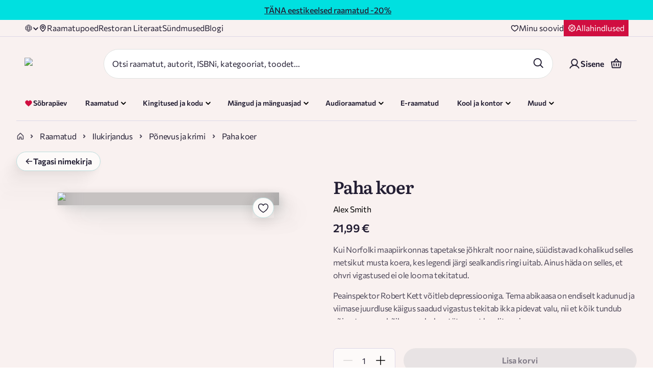

--- FILE ---
content_type: text/html; charset=utf-8
request_url: https://rahvaraamat.ee/et/raamatud/ilukirjandus/krimi-ja-ponevus/paha-koer/1795159?isbn=9789916703502
body_size: 104023
content:
<!DOCTYPE html><html lang="et" dir="ltr" class="__variable_220f17 __variable_19f99b"><head><meta charSet="utf-8"/><meta name="viewport" content="width=device-width, initial-scale=1"/><link rel="preload" as="image" imageSrcSet="/_next/image?url=https%3A%2F%2Fra-product-image.s3.eu-north-1.amazonaws.com%2Fb0%2Ff7%2Fb0f733b77ce01cfe86c323a50341982f_origin_1.jpg&amp;w=640&amp;q=90 640w, /_next/image?url=https%3A%2F%2Fra-product-image.s3.eu-north-1.amazonaws.com%2Fb0%2Ff7%2Fb0f733b77ce01cfe86c323a50341982f_origin_1.jpg&amp;w=750&amp;q=90 750w, /_next/image?url=https%3A%2F%2Fra-product-image.s3.eu-north-1.amazonaws.com%2Fb0%2Ff7%2Fb0f733b77ce01cfe86c323a50341982f_origin_1.jpg&amp;w=828&amp;q=90 828w, /_next/image?url=https%3A%2F%2Fra-product-image.s3.eu-north-1.amazonaws.com%2Fb0%2Ff7%2Fb0f733b77ce01cfe86c323a50341982f_origin_1.jpg&amp;w=1080&amp;q=90 1080w, /_next/image?url=https%3A%2F%2Fra-product-image.s3.eu-north-1.amazonaws.com%2Fb0%2Ff7%2Fb0f733b77ce01cfe86c323a50341982f_origin_1.jpg&amp;w=1200&amp;q=90 1200w, /_next/image?url=https%3A%2F%2Fra-product-image.s3.eu-north-1.amazonaws.com%2Fb0%2Ff7%2Fb0f733b77ce01cfe86c323a50341982f_origin_1.jpg&amp;w=1920&amp;q=90 1920w, /_next/image?url=https%3A%2F%2Fra-product-image.s3.eu-north-1.amazonaws.com%2Fb0%2Ff7%2Fb0f733b77ce01cfe86c323a50341982f_origin_1.jpg&amp;w=2048&amp;q=90 2048w, /_next/image?url=https%3A%2F%2Fra-product-image.s3.eu-north-1.amazonaws.com%2Fb0%2Ff7%2Fb0f733b77ce01cfe86c323a50341982f_origin_1.jpg&amp;w=3840&amp;q=90 3840w" imageSizes="(min-width: 1280px) 1280px, 100vw"/><link rel="preload" as="image" href="/_next/static/media/heart-light-stroke.cddfb438.svg"/><link rel="stylesheet" href="/_next/static/css/200509ee27a62dd5.css" data-precedence="next"/><link rel="stylesheet" href="/_next/static/css/c32540fc1184c616.css" data-precedence="next"/><link rel="stylesheet" href="/_next/static/css/607e9c5cd221f6ec.css" data-precedence="next"/><link rel="stylesheet" href="/_next/static/css/4d9d101d647662c7.css" data-precedence="next"/><link rel="stylesheet" href="/_next/static/css/d4762437e5364390.css" data-precedence="next"/><link rel="stylesheet" href="/_next/static/css/693db9dc4f1c1f9b.css" data-precedence="next"/><link rel="stylesheet" href="/_next/static/css/2917870de0f0e37e.css" data-precedence="next"/><link rel="stylesheet" href="/_next/static/css/97297a230dd109bf.css" data-precedence="next"/><link rel="stylesheet" href="/_next/static/css/5b5667463f0704e1.css" data-precedence="next"/><link rel="stylesheet" href="/_next/static/css/be3253d707c5e1d9.css" data-precedence="next"/><link rel="stylesheet" href="/_next/static/css/a7326b87c22b61f8.css" data-precedence="next"/><link rel="stylesheet" href="/_next/static/css/88990176da2db43d.css" data-precedence="next"/><link rel="stylesheet" href="/_next/static/css/a28a9a33feb11f1f.css" data-precedence="next"/><link rel="stylesheet" href="/_next/static/css/852e03d77be3c876.css" data-precedence="next"/><link rel="stylesheet" href="/_next/static/css/364de9727ac70eeb.css" data-precedence="next"/><link rel="stylesheet" href="/_next/static/css/e6de0e7e4ac32ffc.css" data-precedence="next"/><link rel="stylesheet" href="/_next/static/css/4dbe0e61d98aa088.css" data-precedence="next"/><link rel="stylesheet" href="/_next/static/css/5ec31f0468ca0395.css" data-precedence="next"/><link rel="preload" as="script" fetchPriority="low" href="/_next/static/chunks/webpack-aa99705cb8fc63a1.js"/><script src="/_next/static/chunks/4bd1b696-9894a63767264482.js" async=""></script><script src="/_next/static/chunks/31684-fcbd5de62437cf38.js" async=""></script><script src="/_next/static/chunks/main-app-54b1ba4420f9d42f.js" async=""></script><script src="/_next/static/chunks/80702-0fc6fad322a8aa4b.js" async=""></script><script src="/_next/static/chunks/54939-2ef5a92a9fba6766.js" async=""></script><script src="/_next/static/chunks/34540-7f2760f4fcf7ea27.js" async=""></script><script src="/_next/static/chunks/app/(routes)/et/(main)/(withDeliveryText)/layout-29c08668a5312931.js" async=""></script><script src="/_next/static/chunks/69363-5ac1259f2e8cb97d.js" async=""></script><script src="/_next/static/chunks/41202-9c24ae644b54dead.js" async=""></script><script src="/_next/static/chunks/73796-b3fba80122fd7230.js" async=""></script><script src="/_next/static/chunks/11209-a416f2a642351107.js" async=""></script><script src="/_next/static/chunks/43702-8bb4ae95d3d2b997.js" async=""></script><script src="/_next/static/chunks/5286-983803b544e51765.js" async=""></script><script src="/_next/static/chunks/99526-73938e8b1512b9ba.js" async=""></script><script src="/_next/static/chunks/49641-0149047cefc3e22c.js" async=""></script><script src="/_next/static/chunks/41989-b0769083fe843f32.js" async=""></script><script src="/_next/static/chunks/92354-b5fac27d2fda6c25.js" async=""></script><script src="/_next/static/chunks/71154-bc9770f46c706612.js" async=""></script><script src="/_next/static/chunks/62045-e47c0d0510c1f8be.js" async=""></script><script src="/_next/static/chunks/44392-df7d491e6e41343f.js" async=""></script><script src="/_next/static/chunks/74935-0c6124f0a080e391.js" async=""></script><script src="/_next/static/chunks/25034-c2a761bc003dbb0b.js" async=""></script><script src="/_next/static/chunks/99325-e083ca44a99752e7.js" async=""></script><script src="/_next/static/chunks/app/(routes)/et/(main)/layout-8bf0645ca975047d.js" async=""></script><script src="/_next/static/chunks/75385-3ae7151b62598065.js" async=""></script><script src="/_next/static/chunks/57543-c70ea317e258faef.js" async=""></script><script src="/_next/static/chunks/57430-759251a100357442.js" async=""></script><script src="/_next/static/chunks/68473-31ff316912c073d3.js" async=""></script><script src="/_next/static/chunks/48307-c95a03f8eecc0af7.js" async=""></script><script src="/_next/static/chunks/41865-cc20de14f2c9facd.js" async=""></script><script src="/_next/static/chunks/11212-85ee705163ad743f.js" async=""></script><script src="/_next/static/chunks/67338-e8489a96b6dc64dc.js" async=""></script><script src="/_next/static/chunks/52302-deab628e77b4e042.js" async=""></script><script src="/_next/static/chunks/25421-65aa483644abdc1f.js" async=""></script><script src="/_next/static/chunks/app/(routes)/et/(main)/(withDeliveryText)/%5BprimaryCategory%5D/%5BsecondaryCategory%5D/%5BtertiaryCategory%5D/page-943ed893acce0331.js" async=""></script><script src="/_next/static/chunks/78192-85166f2bf1ccf402.js" async=""></script><script src="/_next/static/chunks/23464-daafeb1e3222ef0c.js" async=""></script><script src="/_next/static/chunks/27789-29d1abfe32387530.js" async=""></script><script src="/_next/static/chunks/86230-822978ad80428159.js" async=""></script><script src="/_next/static/chunks/90701-f36b7f13013a6cbf.js" async=""></script><script src="/_next/static/chunks/81822-75b36848fa751d92.js" async=""></script><script src="/_next/static/chunks/99794-cc8a17f467656c9b.js" async=""></script><script src="/_next/static/chunks/app/(routes)/et/layout-ffed3c2eb5f1570f.js" async=""></script><script src="/_next/static/chunks/app/(routes)/et/not-found-977ce950d5857a8f.js" async=""></script><script src="/_next/static/chunks/36370-5c4b24c2eeb11eae.js" async=""></script><script src="/_next/static/chunks/58058-1a46058c80bcdcb9.js" async=""></script><script src="/_next/static/chunks/16950-e13d46be0c9e7463.js" async=""></script><script src="/_next/static/chunks/25118-04cb70dde9d2d021.js" async=""></script><script src="/_next/static/chunks/99091-3a9947930b93da8c.js" async=""></script><script src="/_next/static/chunks/app/(routes)/et/(main)/(withDeliveryText)/%5BprimaryCategory%5D/%5BsecondaryCategory%5D/%5BtertiaryCategory%5D/%5BproductSlug%5D/%5BproductId%5D/page-0173b8d2e68582a7.js" async=""></script><link rel="preload" href="https://consent.cookiebot.com/uc.js" as="script"/><link rel="preload" href="https://chat.askly.me/cw/chat/latest.js" as="script"/><meta name="next-size-adjust" content=""/><meta name="color-scheme" content="light"/><meta name="color-scheme" content="only light"/><title>Paha koer - Rahva Raamat</title><meta name="description" content="Kui Norfolki maapiirkonnas tapetakse jõhkralt noor naine, süüdistavad kohalikud selles metsikut musta koera, kes legendi järgi sealkandis ringi uitab...."/><link rel="manifest" href="/favicon/main/site.webmanifest"/><meta name="robots" content="index, follow"/><meta name="language_et" content="https://rahvaraamat.ee/et/raamatud/ilukirjandus/krimi-ja-ponevus/paha-koer/1795159"/><meta name="language_en" content="https://rahvaraamat.ee/en/books/fiction/crime-thriller-mystery/paha-koer/1795159"/><meta name="language_ru" content="https://rahvaraamat.ee/ru/knigi/hudozestvennaa-literatura/detektivy-boeviki-trillery/paha-koer/1795159"/><link rel="canonical" href="https://rahvaraamat.ee/et/raamatud/ilukirjandus/krimi-ja-ponevus/paha-koer/1795159"/><link rel="alternate" hrefLang="en" href="https://rahvaraamat.ee/en/books/fiction/crime-thriller-mystery/paha-koer/1795159"/><link rel="alternate" hrefLang="et" href="https://rahvaraamat.ee/et/raamatud/ilukirjandus/krimi-ja-ponevus/paha-koer/1795159"/><link rel="alternate" hrefLang="ru" href="https://rahvaraamat.ee/ru/knigi/hudozestvennaa-literatura/detektivy-boeviki-trillery/paha-koer/1795159"/><link rel="alternate" hrefLang="x-default" href="https://rahvaraamat.ee/et/raamatud/ilukirjandus/krimi-ja-ponevus/paha-koer/1795159"/><meta property="og:title" content="Paha koer - Rahva Raamat"/><meta property="og:description" content="Kui Norfolki maapiirkonnas tapetakse jõhkralt noor naine, süüdistavad kohalikud selles metsikut musta koera, kes legendi järgi sealkandis ringi uitab...."/><meta property="og:image" content="https://ra-product-image.s3.eu-north-1.amazonaws.com/b0/f7/b0f733b77ce01cfe86c323a50341982f_origin_1.jpg"/><meta name="twitter:card" content="summary_large_image"/><meta name="twitter:title" content="Paha koer - Rahva Raamat"/><meta name="twitter:description" content="Kui Norfolki maapiirkonnas tapetakse jõhkralt noor naine, süüdistavad kohalikud selles metsikut musta koera, kes legendi järgi sealkandis ringi uitab...."/><meta name="twitter:image" content="https://ra-product-image.s3.eu-north-1.amazonaws.com/b0/f7/b0f733b77ce01cfe86c323a50341982f_origin_1.jpg"/><link rel="shortcut icon" href="/favicon/main/favicon.ico"/><link rel="icon" href="/favicon.ico" type="image/x-icon" sizes="48x48"/><link rel="icon" href="/favicon/main/favicon-16x16.png" sizes="16x16" type="image/png"/><link rel="icon" href="/favicon/main/favicon-32x32.png" sizes="32x32" type="image/png"/><link rel="apple-touch-icon" href="/favicon/main/apple-touch-icon.png" sizes="180x180"/><link rel="mask-icon" href="/images/safari-pinned-tab.svg" color="#5bbad5"/><script>document.querySelectorAll('body link[rel="icon"], body link[rel="apple-touch-icon"]').forEach(el => document.head.appendChild(el))</script><script src="/_next/static/chunks/polyfills-42372ed130431b0a.js" noModule=""></script></head><body><div hidden=""><!--$--><!--/$--></div><noscript><iframe src="https://www.googletagmanager.com/ns.html?id=GTM-KSJFDD" height="0" width="0" style="display:none;visibility:hidden"></iframe></noscript><div class="styles_mainPage__ExEmc mainPage"><header class="styles_header__7WUfj"><div class="styles_container__cADsL styles_containerWrapper__EPTL7 styles_isFullWidth__iFn78"><a href="https://rahvaraamat.ee/et/t/eestikirjandusekuu" class="styles_linkClass__Dl3e4"></a><div class=""><div class="dangerHtml styles_bannerContentInner__j7Bln"><!DOCTYPE html>
<html>
<head>
    <style>
        @media screen and (min-width: 768px) {
            #banner {
                display: flex;
                justify-content: center;
                align-items: center;
                font-size: 16px;
            }
        }

        @media screen and (max-width: 767px) {
            #banner {
                text-align: center;
                font-size: 14px;
            }
        }
    </style>
</head>
<body>
<div id="banner" style="padding: 7px 14px 7px; width: 100%; height: 100%; background-color: #00E0E0; color: #231e33;">
    
        <div>
          <a href="https://rahvaraamat.ee/et/t/eestikirjandusekuu" style="color:#231e33">
            <b><u>TÄNA eestikeelsed raamatud</u> -20%</b>
            </a>
        </div>  
</div>
</body>
</html></div></div></div><div><div class="styles_mobileLanguageAndLoyalty__M2rQl"><div class="styles_languageSelector__q_6TL styles_increasedSpecificity__jc5m7 styles_languageSelect__EVIDj"><div class="styles_dropdown__ytMUR "><img alt="Language" loading="lazy" width="16" height="16" decoding="async" data-nimg="1" class="styles_globeIcon__9BwAo" style="color:transparent" src="/_next/static/media/globe.18791bdc.svg"/><span class="styles_languageText__VcKfO"></span><div class=""><img alt="triangle icon" loading="lazy" width="12" height="12" decoding="async" data-nimg="1" class="styles_arrowIcon__oP__p" style="color:transparent;width:12px;height:12px" src="/_next/static/media/chevron-down.f1e58b75.svg"/></div></div></div><a class="styles_discountButtonWrapper___NEH1" href="/et/t/allahindlused"><img alt="Discount icon" loading="lazy" width="16" height="16" decoding="async" data-nimg="1" style="color:transparent" src="/_next/static/media/discount.c77fed0b.svg"/><span class="styles_discountText___VDlw">Allahindlused</span></a></div><div class="styles_mobileHeader__liamh"><div class="styles_mainHeader__SGxsF"><div class="styles_headerLogo__EmXW6"><a style="text-decoration:none" href="/et"><img alt="Rahva Raamat logo" loading="lazy" width="375" height="80" decoding="async" data-nimg="1" style="color:transparent;width:150px" srcSet="/_next/image?url=%2F_next%2Fstatic%2Fmedia%2Flogo-main-new-cvi.ce6df5e6.png&amp;w=384&amp;q=100 1x, /_next/image?url=%2F_next%2Fstatic%2Fmedia%2Flogo-main-new-cvi.ce6df5e6.png&amp;w=750&amp;q=100 2x" src="/_next/image?url=%2F_next%2Fstatic%2Fmedia%2Flogo-main-new-cvi.ce6df5e6.png&amp;w=750&amp;q=100"/></a></div><div class="styles_headerActions__llFe6"><button class="styles_button__Vc1E6 styles_iconInSmallMobile__b1Puv" aria-label="Login"><div class="styles_icon__O3MB_"><img alt="icon" aria-hidden="true" role="presentation" loading="lazy" width="24" height="24" decoding="async" data-nimg="1" style="color:transparent;max-height:24px" src="/_next/static/media/user.2b660440.svg"/></div></button><div class="styles_headerBasketWrapper__FSaG9"><button class="styles_button__Vc1E6" aria-label="Basket"><div class="styles_icon__O3MB_"><img alt="icon" aria-hidden="true" role="presentation" loading="lazy" width="24" height="24" decoding="async" data-nimg="1" style="color:transparent;max-height:24px" src="/_next/static/media/basket-v2.3ae8b12d.svg"/></div></button></div><button class="styles_button__Vc1E6" aria-label="open mobile menu"><div class="styles_icon__O3MB_"><img alt="icon" aria-hidden="true" role="presentation" loading="lazy" width="24" height="24" decoding="async" data-nimg="1" style="color:transparent;max-height:unset" src="/_next/static/media/burger-v2.b6c45dd7.svg"/></div></button></div></div><div class="styles_searchBarWrapper__9IZHC"><div class="styles_searchFormWrapper__Xa_3q"><form class="styles_searchBar___dEaO"><div class="styles_searchInputWrapper__yBRjS"><div><input id="search" type="text" class="x-small-text styles_inputSearch__AAca3" placeholder="Otsi raamatut, autorit, ISBNi, kategooriat, toodet..." autoComplete="on" aria-label="Search" maxLength="70" name="search" value=""/></div></div><div class="styles_searchButtonsWrapper__A3opk"><div><button class="styles_button__Vc1E6 styles_searchIconButton__DnNRV" aria-label="Search"><div class="styles_icon__O3MB_"><img alt="icon" aria-hidden="true" role="presentation" loading="lazy" width="24" height="24" decoding="async" data-nimg="1" style="color:transparent;max-height:24px" src="/_next/static/media/search-v2.4e4e8f47.svg"/></div></button></div></div></form><div class="styles_searchSuggestions__XuwHR targetPopOver"></div></div></div></div><div class="styles_topHeader__zkvj4"><div class="styles_topHeaderContainer__8Fxme"><div class="styles_topHeaderLinks__hktp_"><div class="styles_languageSelector__q_6TL styles_increasedSpecificity__jc5m7 styles_languageSelect__EVIDj"><div class="styles_dropdown__ytMUR "><img alt="Language" loading="lazy" width="16" height="16" decoding="async" data-nimg="1" class="styles_globeIcon__9BwAo" style="color:transparent" src="/_next/static/media/globe.18791bdc.svg"/><span class="styles_languageText__VcKfO"></span><div class=""><img alt="triangle icon" loading="lazy" width="12" height="12" decoding="async" data-nimg="1" class="styles_arrowIcon__oP__p" style="color:transparent;width:12px;height:12px" src="/_next/static/media/chevron-down.f1e58b75.svg"/></div></div></div><a class="styles_topHeaderLink__z5eSH" href="/et/poed"><img alt="" loading="lazy" width="16" height="16" decoding="async" data-nimg="1" style="color:transparent" src="/_next/static/media/location.771e2f26.svg"/>Raamatupoed</a><a class="styles_topHeaderLink__z5eSH" href="https://www.literaat.ee">Restoran Literaat</a><a class="styles_topHeaderLink__z5eSH" href="/et/sundmused">Sündmused</a><a class="styles_topHeaderLink__z5eSH" href="https://blogi.rahvaraamat.ee/">Blogi</a></div><div class="styles_wishlistSection__HtfY1"><a class="styles_wishlistButtonWrapper__btVKT" aria-label="Wishlist" href="/et/user/wishlist"><img alt="Heart icon" loading="lazy" width="16" height="16" decoding="async" data-nimg="1" style="color:transparent" src="/_next/static/media/heart.e76d1686.svg"/><span class="styles_wishlistText__zqAJr">Minu soovid</span></a><a class="styles_discountButtonWrapper__awx25" href="/et/t/allahindlused"><img alt="Discount icon" loading="lazy" width="16" height="16" decoding="async" data-nimg="1" style="color:transparent" src="/_next/static/media/discount.c77fed0b.svg"/><span class="styles_discountText__zt3Sr">Allahindlused</span></a></div></div></div><div class="styles_mainHeader__dph5C"><div class="styles_mainHeaderContainer__0Xxl9"><div class="styles_headerLogoSearchArea__wy1iM"><div class="styles_headerLogo__1Lfh3"><a style="text-decoration:none" href="/et"><img alt="Rahva Raamat logo" loading="lazy" width="375" height="80" decoding="async" data-nimg="1" style="color:transparent;width:188px" srcSet="/_next/image?url=%2F_next%2Fstatic%2Fmedia%2Flogo-main-new-cvi.ce6df5e6.png&amp;w=384&amp;q=100 1x, /_next/image?url=%2F_next%2Fstatic%2Fmedia%2Flogo-main-new-cvi.ce6df5e6.png&amp;w=750&amp;q=100 2x" src="/_next/image?url=%2F_next%2Fstatic%2Fmedia%2Flogo-main-new-cvi.ce6df5e6.png&amp;w=750&amp;q=100"/></a></div><div class="styles_searchBarWrapper__9IZHC"><div class="styles_searchFormWrapper__Xa_3q"><form class="styles_searchBar___dEaO"><div class="styles_searchInputWrapper__yBRjS"><div><input id="search" type="text" class="x-small-text styles_inputSearch__AAca3" placeholder="Otsi raamatut, autorit, ISBNi, kategooriat, toodet..." autoComplete="on" aria-label="Search" maxLength="70" name="search" value=""/></div></div><div class="styles_searchButtonsWrapper__A3opk"><div><button class="styles_button__Vc1E6 styles_searchIconButton__DnNRV" aria-label="Search"><div class="styles_icon__O3MB_"><img alt="icon" aria-hidden="true" role="presentation" loading="lazy" width="24" height="24" decoding="async" data-nimg="1" style="color:transparent;max-height:24px" src="/_next/static/media/search-v2.4e4e8f47.svg"/></div></button></div></div></form><div class="styles_searchSuggestions__XuwHR targetPopOver"></div></div></div></div><div class="styles_headerActions__FEeqX"><div class="styles_headerUserDetails__NQKw_"><a class="styles_button__fJzhG styles_loginButton__yJH27"><img alt="user icon" loading="lazy" width="24" height="24" decoding="async" data-nimg="1" class="styles_userIcon__FH_P9" style="color:transparent" src="/_next/static/media/user.2b660440.svg"/><span>Sisene</span></a></div><div class="styles_headerBasketWrapper__FSaG9"><button class="styles_button__Vc1E6" aria-label="Basket"><div class="styles_icon__O3MB_"><img alt="icon" aria-hidden="true" role="presentation" loading="lazy" width="24" height="24" decoding="async" data-nimg="1" style="color:transparent;max-height:24px" src="/_next/static/media/basket-v2.3ae8b12d.svg"/></div></button></div></div></div></div><div class="styles_desktopMegaMenu__uTiUr styles_increasedSpecificity__rVThm"><div class="styles_megaMenuHeader__OakOw styles_desktopMegaMenuContainer__qy5jY"><div class="styles_menuItemsWrapper__QYBP0"><div class="styles_menuItemContainer__vTYRU"><a class="styles_button__kZQ7c" style="text-decoration:none" href="/et/t/armastuseaeg"><div class="styles_iconAndTextContainer__xhKgF"><div class="styles_icon__eBWxJ"><img alt="" loading="lazy" width="25" height="24" decoding="async" data-nimg="1" style="color:transparent" src="/_next/static/media/books.36ab7758.svg"/></div><div class="styles_textWithTag__kEkLe"><div class="styles_themeIcon__9FgZI"><img alt="Sõbrapäev" loading="lazy" width="16" height="16" decoding="async" data-nimg="1" style="color:transparent" src="/_next/static/media/heart-filled-red.4abf2024.svg"/></div><span class="styles_text___1IZZ">Sõbrapäev</span></div></div></a></div><div id="RAAMATUD" class="styles_menuItemContainer__vTYRU"><div class="styles_button__kZQ7c"><div class="styles_iconAndTextContainer__xhKgF"><div class="styles_icon__eBWxJ"><img alt="" loading="lazy" width="25" height="24" decoding="async" data-nimg="1" style="color:transparent" src="/_next/static/media/books.36ab7758.svg"/></div><div class="styles_textWithTag__kEkLe"><span class="styles_text___1IZZ">Raamatud</span></div></div><img alt="triangle icon" loading="lazy" width="12" height="12" decoding="async" data-nimg="1" class="styles_arrowIcon__EzKsU" style="color:transparent" src="/_next/static/media/chevron-down-green.a27420db.svg"/></div><div class="styles_childMenuContainer__MOqur"></div></div><div id="KODUAED" class="styles_menuItemContainer__vTYRU"><div class="styles_button__kZQ7c"><div class="styles_iconAndTextContainer__xhKgF"><div class="styles_icon__eBWxJ"><img alt="" loading="lazy" width="24" height="24" decoding="async" data-nimg="1" style="color:transparent" src="/_next/static/media/gift.c69d9a22.svg"/></div><div class="styles_textWithTag__kEkLe"><span class="styles_text___1IZZ">Kingitused ja kodu</span></div></div><img alt="triangle icon" loading="lazy" width="12" height="12" decoding="async" data-nimg="1" class="styles_arrowIcon__EzKsU" style="color:transparent" src="/_next/static/media/chevron-down-green.a27420db.svg"/></div><div class="styles_childMenuContainer__MOqur"></div></div><div id="MANGUD" class="styles_menuItemContainer__vTYRU"><div class="styles_button__kZQ7c"><div class="styles_iconAndTextContainer__xhKgF"><div class="styles_icon__eBWxJ"><img alt="" loading="lazy" width="24" height="24" decoding="async" data-nimg="1" style="color:transparent" src="/_next/static/media/games.c8fbbd6b.svg"/></div><div class="styles_textWithTag__kEkLe"><span class="styles_text___1IZZ">Mängud ja mänguasjad</span></div></div><img alt="triangle icon" loading="lazy" width="12" height="12" decoding="async" data-nimg="1" class="styles_arrowIcon__EzKsU" style="color:transparent" src="/_next/static/media/chevron-down-green.a27420db.svg"/></div><div class="styles_childMenuContainer__MOqur"></div></div><div id="AUDIORAAMA" class="styles_menuItemContainer__vTYRU"><div class="styles_button__kZQ7c"><div class="styles_iconAndTextContainer__xhKgF"><div class="styles_icon__eBWxJ"><img alt="" loading="lazy" width="25" height="25" decoding="async" data-nimg="1" style="color:transparent" src="/_next/static/media/AudioDefault.025e7600.svg"/></div><div class="styles_textWithTag__kEkLe"><span class="styles_text___1IZZ">Audioraamatud</span></div></div><img alt="triangle icon" loading="lazy" width="12" height="12" decoding="async" data-nimg="1" class="styles_arrowIcon__EzKsU" style="color:transparent" src="/_next/static/media/chevron-down-green.a27420db.svg"/></div><div class="styles_childMenuContainer__MOqur"></div></div><div class="styles_menuItemContainer__vTYRU"><a class="styles_button__kZQ7c" style="text-decoration:none" href="/et/raamatud?productAvailabilityCodes=WEB&amp;page=1&amp;sort=-top&amp;productType=EBOOK&amp;language=et&amp;openSearchResults=true"><div class="styles_iconAndTextContainer__xhKgF"><div class="styles_icon__eBWxJ"><img alt="" loading="lazy" width="25" height="24" decoding="async" data-nimg="1" style="color:transparent" src="/_next/static/media/books.36ab7758.svg"/></div><div class="styles_textWithTag__kEkLe"><span class="styles_text___1IZZ">E-raamatud</span></div></div></a></div><div id="KONTOR" class="styles_menuItemContainer__vTYRU"><div class="styles_button__kZQ7c"><div class="styles_iconAndTextContainer__xhKgF"><div class="styles_icon__eBWxJ"><img alt="" loading="lazy" width="25" height="25" decoding="async" data-nimg="1" style="color:transparent" src="/_next/static/media/SchoolDefault.c3219c68.svg"/></div><div class="styles_textWithTag__kEkLe"><span class="styles_text___1IZZ">Kool ja kontor</span></div></div><img alt="triangle icon" loading="lazy" width="12" height="12" decoding="async" data-nimg="1" class="styles_arrowIcon__EzKsU" style="color:transparent" src="/_next/static/media/chevron-down-green.a27420db.svg"/></div><div class="styles_childMenuContainer__MOqur"></div></div><div id="TEHNIKA" class="styles_menuItemContainer__vTYRU"><div class="styles_button__kZQ7c"><div class="styles_iconAndTextContainer__xhKgF"><div class="styles_icon__eBWxJ"><img alt="" loading="lazy" width="24" height="24" decoding="async" data-nimg="1" style="color:transparent" src="/_next/static/media/cat.645c1225.svg"/></div><div class="styles_textWithTag__kEkLe"><span class="styles_text___1IZZ">Muud</span></div></div><img alt="triangle icon" loading="lazy" width="12" height="12" decoding="async" data-nimg="1" class="styles_arrowIcon__EzKsU" style="color:transparent" src="/_next/static/media/chevron-down-green.a27420db.svg"/></div><div class="styles_childMenuContainer__MOqur"></div></div></div><div><a class="styles_headerCatImageDesktop__rrOv7" style="text-decoration:none" href="/et/t/armastuseaeg"><img alt="Cat sleeping on books" loading="lazy" width="104" height="104" decoding="async" data-nimg="1" class="" style="color:transparent" src="/_next/static/media/valentines-cat.b9c8ade5.svg"/></a></div></div></div></div><div class="styles_borderWrapper__WupUl"><div class="styles_borderLine__ufJfq"></div></div></header><div class="styles_container__cADsL styles_increasedSpecificity__QB6LI styles_breadcrumbsContainer__uyO5z styles_productPageBreadcrumbs__vkjeQ"><div class="styles_breadcrumbsContainer__sNGqB"><a class="styles_breadcrumbsHomeLink__tTJC_" style="text-decoration:none" href="/et"><img alt="home icon" loading="lazy" width="16" height="16" decoding="async" data-nimg="1" style="color:transparent" src="/_next/static/media/home-gray.7c1b930e.svg"/></a><img alt="back arrow" loading="lazy" width="18" height="18" decoding="async" data-nimg="1" class="styles_backArrow__j2EjF" style="color:transparent" src="/_next/static/media/arrow-left.b31a301f.svg"/><div class="styles_breadcrumbsSeparatorPageTitleContainer__KL95t"><img alt="chevron right" loading="lazy" width="8" height="8" decoding="async" data-nimg="1" style="color:transparent" src="/_next/static/media/chevron-right-small.2d8d4e1a.svg"/><div class="styles_breadcrumbsPageTitle__sHGXl"><a class="styles_breadcrumbsLinkWrapper__dAGXT" style="text-decoration:none" href="/et/raamatud?productType=BOOK">Raamatud</a></div></div><div class="styles_breadcrumbsSeparatorPageTitleContainer__KL95t"><img alt="chevron right" loading="lazy" width="8" height="8" decoding="async" data-nimg="1" style="color:transparent" src="/_next/static/media/chevron-right-small.2d8d4e1a.svg"/><div class="styles_breadcrumbsPageTitle__sHGXl"><a class="styles_breadcrumbsLinkWrapper__dAGXT" style="text-decoration:none" href="/et/raamatud/ilukirjandus?productType=BOOK">Ilukirjandus</a></div></div><div class="styles_breadcrumbsSeparatorPageTitleContainer__KL95t styles_breadcrumbsLastCategory__lj24c"><img alt="chevron right" loading="lazy" width="8" height="8" decoding="async" data-nimg="1" style="color:transparent" src="/_next/static/media/chevron-right-small.2d8d4e1a.svg"/><div class="styles_breadcrumbsPageTitle__sHGXl"><a class="styles_breadcrumbsLinkWrapper__dAGXT" style="text-decoration:none" href="/et/raamatud/ilukirjandus/krimi-ja-ponevus?productType=BOOK">Põnevus ja krimi</a></div></div><div class="styles_breadcrumbsSeparatorPageTitleContainer__KL95t styles_breadcrumbsLastItem__lXhiM"><img alt="chevron right" loading="lazy" width="8" height="8" decoding="async" data-nimg="1" style="color:transparent" src="/_next/static/media/chevron-right-small.2d8d4e1a.svg"/><div class="styles_breadcrumbsPageTitle__sHGXl"><p class="styles_breadcrumbsText__oU3dw">Paha koer</p></div></div></div></div><div class="styles_generalContent__VKPV5 false"><script type="application/ld+json">{"@context":"https://schema.org/","@type":"Book","name":"Paha koer","description":"Kui Norfolki maapiirkonnas tapetakse jõhkralt noor naine, süüdistavad kohalikud selles metsikut musta koera, kes legendi järgi sealkandis ringi uitab. Ainus häda on selles, et ohvri vigastused ei ole looma tekitatud.Peainspektor Robert Kett võitleb depressiooniga. Tema abikaasa on endiselt kadunud ja viimase juurdluse käigus saadud vigastus tekitab ikka pidevat valu, nii et kõik tundub võimatu – ennekõike oma kolme tütre eest hoolitsemine.Kui leitakse teine tapetu, kes on mõrvatud veelgi verisemal moel, saab Kett aru, et jahib üht kõige armutumat sarimõrvarit riigi ajaloos.Tapjat, kes võib pidada jahti ka talle endale. Peainspektor Ketti krimipõnevike menusarja teine raamat. Esimene – „Ajalehetüdrukud“ – ilmus eesti keeles 2022.","image":["https://ra-product-image.s3.eu-north-1.amazonaws.com/b0/f7/b0f733b77ce01cfe86c323a50341982f_origin_1.jpg"],"sku":1795159,"isbn":"9789916703502","numberOfPages":252,"datePublished":"2023","inLanguage":"et","bookFormat":"https://schema.org/Paperback","author":[{"@type":"Person","name":"Alex Smith"}],"publisher":{"@type":"Organization","name":"FOORUM KIRJASTUS"},"offers":{"@type":"Offer","price":"21.99","priceCurrency":"EUR","itemCondition":"https://schema.org/NewCondition","availability":"https://schema.org/InStock","hasMerchantReturnPolicy":{"@type":"MerchantReturnPolicy","applicableCountry":"EE","returnPolicyCategory":"https://schema.org/MerchantReturnFiniteReturnWindow","merchantReturnDays":14,"returnMethod":"https://schema.org/ReturnByMail","returnFees":"https://schema.org/FreeReturn"},"shippingDetails":{"@type":"OfferShippingDetails","shippingRate":{"@type":"MonetaryAmount","value":"0","currency":"EUR"},"shippingDestination":{"@type":"DefinedRegion","addressCountry":"EE"}}},"height":{"@type":"QuantitativeValue","value":195,"unitCode":"MM"},"width":{"@type":"QuantitativeValue","value":125,"unitCode":"MM"},"depth":{"@type":"QuantitativeValue","value":18,"unitCode":"MM"},"weight":{"@type":"QuantitativeValue","value":231,"unitCode":"G"}}</script><div class="styles_container__cADsL"><div class="styles_mainSection__CFoUu styles_bVersionMainSection__0HEPE"><div class="styles_backButton__wvY08"><button class="styles_buttonWrapper__UymEt styles_primary__MTdB6 
      styles_hasBorder__cPjgx 
       
      
      
      
      " type="button" aria-label=""><img alt="button pre icon" loading="lazy" width="16" height="16" decoding="async" data-nimg="1" style="color:transparent" src="/_next/static/media/arrow-left.b31a301f.svg"/><span class="styles_title__D_VZm">Tagasi nimekirja</span></button></div><div class="styles_imageHolder__zJfXO"><div class="styles_imageHolder__zJfXO styles_clickAble__9fpwv"><div class="styles_imageContainer__3YXSb"><div class="styles_productTags__wiyda"></div><div class="styles_innerHolder__ArpBq"><img alt="Paha koer" width="381" height="600" decoding="async" data-nimg="1" class="styles_bookImage__EFlFu" style="color:transparent;background-size:cover;background-position:50% 50%;background-repeat:no-repeat;background-image:url(&quot;data:image/svg+xml;charset=utf-8,%3Csvg xmlns=&#x27;http://www.w3.org/2000/svg&#x27; viewBox=&#x27;0 0 381 600&#x27;%3E%3Cfilter id=&#x27;b&#x27; color-interpolation-filters=&#x27;sRGB&#x27;%3E%3CfeGaussianBlur stdDeviation=&#x27;20&#x27;/%3E%3CfeColorMatrix values=&#x27;1 0 0 0 0 0 1 0 0 0 0 0 1 0 0 0 0 0 100 -1&#x27; result=&#x27;s&#x27;/%3E%3CfeFlood x=&#x27;0&#x27; y=&#x27;0&#x27; width=&#x27;100%25&#x27; height=&#x27;100%25&#x27;/%3E%3CfeComposite operator=&#x27;out&#x27; in=&#x27;s&#x27;/%3E%3CfeComposite in2=&#x27;SourceGraphic&#x27;/%3E%3CfeGaussianBlur stdDeviation=&#x27;20&#x27;/%3E%3C/filter%3E%3Cimage width=&#x27;100%25&#x27; height=&#x27;100%25&#x27; x=&#x27;0&#x27; y=&#x27;0&#x27; preserveAspectRatio=&#x27;none&#x27; style=&#x27;filter: url(%23b);&#x27; href=&#x27;[data-uri]&#x27;/%3E%3C/svg%3E&quot;)" sizes="(min-width: 1280px) 1280px, 100vw" srcSet="/_next/image?url=https%3A%2F%2Fra-product-image.s3.eu-north-1.amazonaws.com%2Fb0%2Ff7%2Fb0f733b77ce01cfe86c323a50341982f_origin_1.jpg&amp;w=640&amp;q=90 640w, /_next/image?url=https%3A%2F%2Fra-product-image.s3.eu-north-1.amazonaws.com%2Fb0%2Ff7%2Fb0f733b77ce01cfe86c323a50341982f_origin_1.jpg&amp;w=750&amp;q=90 750w, /_next/image?url=https%3A%2F%2Fra-product-image.s3.eu-north-1.amazonaws.com%2Fb0%2Ff7%2Fb0f733b77ce01cfe86c323a50341982f_origin_1.jpg&amp;w=828&amp;q=90 828w, /_next/image?url=https%3A%2F%2Fra-product-image.s3.eu-north-1.amazonaws.com%2Fb0%2Ff7%2Fb0f733b77ce01cfe86c323a50341982f_origin_1.jpg&amp;w=1080&amp;q=90 1080w, /_next/image?url=https%3A%2F%2Fra-product-image.s3.eu-north-1.amazonaws.com%2Fb0%2Ff7%2Fb0f733b77ce01cfe86c323a50341982f_origin_1.jpg&amp;w=1200&amp;q=90 1200w, /_next/image?url=https%3A%2F%2Fra-product-image.s3.eu-north-1.amazonaws.com%2Fb0%2Ff7%2Fb0f733b77ce01cfe86c323a50341982f_origin_1.jpg&amp;w=1920&amp;q=90 1920w, /_next/image?url=https%3A%2F%2Fra-product-image.s3.eu-north-1.amazonaws.com%2Fb0%2Ff7%2Fb0f733b77ce01cfe86c323a50341982f_origin_1.jpg&amp;w=2048&amp;q=90 2048w, /_next/image?url=https%3A%2F%2Fra-product-image.s3.eu-north-1.amazonaws.com%2Fb0%2Ff7%2Fb0f733b77ce01cfe86c323a50341982f_origin_1.jpg&amp;w=3840&amp;q=90 3840w" src="/_next/image?url=https%3A%2F%2Fra-product-image.s3.eu-north-1.amazonaws.com%2Fb0%2Ff7%2Fb0f733b77ce01cfe86c323a50341982f_origin_1.jpg&amp;w=3840&amp;q=90"/><div class="styles_wishlistButtonWrapper__QLGwc"><div class="styles_heartBtn__6fgUK"><img alt="Heart Icon" width="18" height="18" decoding="async" data-nimg="1" style="color:transparent;min-width:24px" src="/_next/static/media/heart-light-stroke.cddfb438.svg"/></div></div></div></div><div class="styles_oneImage__jCvwK"><div class="styles_galleryBtn__Jk6Ah"></div></div></div></div><div class="styles_contentContainer__0ZFNr"><h1 class="styles_productTitle__10msx">Paha koer</h1><div class="styles_rowPadding__ELRhO"><span class="styles_authors__Gz6DW"><a style="text-decoration:none" href="/et/autorid/alex-smith?id=1104300"><h2 class="styles_h2BoldListItem__EfR_Q">Alex Smith</h2></a></span></div><div class="styles_pricesValues__E9oCn"><div class="styles_priceSection__YPm_8"><h3 class="styles_generalPrice__57dX_ styles_generalPriceWithoutDiscount__Yb22b">21,99 €</h3></div></div><div class="styles_descriptionRow__1W0Nq"><div class="styles_descriptionWrapper__10Q6Z"><div class="styles_descriptionContainer__0eD8W dangerHtml" style="max-height:150px"><p style="text-align: justify;">Kui Norfolki maapiirkonnas tapetakse jõhkralt noor naine, süüdistavad kohalikud selles metsikut musta koera, kes legendi järgi sealkandis ringi uitab. Ainus häda on selles, et ohvri vigastused ei ole looma tekitatud.</p><p style="text-align: justify;">Peainspektor Robert Kett võitleb depressiooniga. Tema abikaasa on endiselt kadunud ja viimase juurdluse käigus saadud vigastus tekitab ikka pidevat valu, nii et kõik tundub võimatu – ennekõike oma kolme tütre eest hoolitsemine.</p><p style="text-align: justify;">Kui leitakse teine tapetu, kes on mõrvatud veelgi verisemal moel, saab Kett aru, et jahib üht kõige armutumat sarimõrvarit riigi ajaloos.</p><p style="text-align: justify;">Tapjat, kes võib pidada jahti ka talle endale. Peainspektor Ketti krimipõnevike menusarja teine raamat. Esimene – „Ajalehetüdrukud“ – ilmus eesti keeles 2022.</p></div></div></div><div class="styles_toggleRow__xZ7AR"><div class="styles_toggle__ckDXG scrollbar-hide"></div></div><div class="styles_priceBoxV2__VqZCr"><div class="styles_innerBoxV2__axbSw"><div class="styles_ctaSection__ti49P"><div class="styles_numberInputWrapper__lvBQ1 styles_qtyV2__Vg8fe undefined"><button type="button" class="styles_changeInputButton__Imx08 styles_disabled__JkrIh" disabled="" aria-label="Decrease quantity"><img alt="subtract" loading="lazy" width="24" height="24" decoding="async" data-nimg="1" style="color:transparent" src="/_next/static/media/minus.267b2518.svg"/></button><input type="number" step="1" min="1" max="67" class="styles_numberInput__h6KNh" aria-label="Quantity" name="quantity" value="1"/><button type="button" class="styles_changeInputButton__Imx08" aria-label="Increase quantity"><img alt="plus" loading="lazy" width="24" height="24" decoding="async" data-nimg="1" style="color:transparent" src="/_next/static/media/plus.96209841.svg"/></button></div><div class="styles_productAction__MqN_4"><div class="styles_ctaRow__XhUjZ"><button class="styles_buttonWrapper__UymEt styles_secondary__CAuKN 
       
      styles_mobileFullWidth__AjBmf 
      styles_fullWidth__dIByN
      styles_disabled__Yf_D4
      
      " style="max-height:48px" disabled="" type="button" aria-label=""><span class="styles_title__D_VZm">Lisa korvi</span></button><div class="styles_deliveryBlock__cnPcT styles_onlyDesktop__wLujC styles_deliveryEmptyProduct__maVuP"><img alt="delivery icon" loading="lazy" width="16" height="16" decoding="async" data-nimg="1" class="styles_image__L9A_5" style="color:transparent" src="/_next/static/media/delivery.72aa3d1f.svg"/><div></div></div></div></div></div><div class="styles_deliveryBlock__cnPcT styles_onlyMobile__NdNHu styles_deliveryEmptyProduct__maVuP"><img alt="delivery icon" loading="lazy" width="16" height="16" decoding="async" data-nimg="1" class="styles_image__L9A_5" style="color:transparent" src="/_next/static/media/delivery.72aa3d1f.svg"/><div></div></div></div></div><div><div class="styles_detailsButton__8CMA7"><h3 class="styles_detailsText__sDrjj">Saadavus kauplustes</h3><img alt="location icon" loading="lazy" width="24" height="24" decoding="async" data-nimg="1" style="color:transparent" src="/_next/static/media/location.771e2f26.svg"/></div></div><div><div class="styles_detailsButton__gP_SR"><h3 class="styles_detailsText__u05If">Detailid</h3><img alt="Arrow icon" loading="lazy" width="24" height="24" decoding="async" data-nimg="1" class="styles_arrowIcon__Uu3NW " style="color:transparent" src="/_next/static/media/chevron-right-light.5f1be7f7.svg"/></div><div class="styles_details__1M0vn styles_hidden__Yl1VZ data-display"><li class="styles_detailsItem__7EWGU"><span class="styles_greyText__YH_WO">Lehekülgede arv</span><span>252 lehekülge</span></li><li class="styles_detailsItem__7EWGU"><span class="styles_greyText__YH_WO">Suurus</span><div class="styles_sizeContainer__aisbV"><div>125 x 195 x 18 mm</div><div><div class="styles_compare__BsgGH"><img alt="eye icon" loading="lazy" width="22" height="22" decoding="async" data-nimg="1" style="color:transparent" src="/_next/static/media/eye.5bea7c30.svg"/><span>Võrdle suurust</span></div><div class="styles_modal__Q1CIL"><div class="styles_outerHandler__VTnkt"></div><div class="styles_modalMain__Hglxf styles_right__9djRl" role="dialog"><button class="styles_button__Vc1E6 styles_modalCloseButton__0XNyQ"><div class="styles_icon__O3MB_ styles_icon__BKAbH"><img alt="icon" aria-hidden="true" role="presentation" loading="lazy" width="24" height="24" decoding="async" data-nimg="1" style="color:transparent;max-height:unset" src="/_next/static/media/close-large.ce3973fe.svg"/></div></button><div class="styles_modalContainer__wzf2V"><div class="styles_row__qWFa8" style="align-items:center;justify-content:space-between;flex-direction:row"><div class="styles_column__qH4q5"><p style="color:#231E33" class="styles_title__9rmKh styles_title_h3__o4A2s">Raamatu suurus</p><div class="styles_a4Row___w8VT styles_row__qWFa8" style="align-items:flex-end;justify-content:space-between;flex-direction:row"><div class="styles_vertical__0OpDz styles_a4__61ecg"><div style="width:125px;height:195px" class="styles_book__20Ufe"></div></div><div class="styles_horizontal__i6Ail styles_a4__61ecg"><div style="width:125px;height:195px" class="styles_book__20Ufe"></div></div></div></div></div></div></div></div></div></div></li><li class="styles_detailsItem__7EWGU"><span class="styles_greyText__YH_WO">Vorm</span><span>Pehmekaaneline</span></li><li class="styles_detailsItem__7EWGU"><span class="styles_definition__R5cl8">Lugemise aeg</span><span class="styles_definition__R5cl8">8:24 tundi</span><div class="styles_infoWrap__iVlil"><img alt="info icon" loading="lazy" width="25" height="25" decoding="async" data-nimg="1" style="color:transparent" src="/_next/static/media/info-icon.daf9f956.svg"/><p class="styles_infoBlock__xfaeZ">Arvutus põhineb keskmisel lugemiskiirusel, kus 200-250 sõna lugemiseks kulub 2 minutit.</p></div></li><li class="styles_detailsItem__7EWGU"><span class="styles_greyText__YH_WO">ISBN</span><span>9789916703502</span></li><li class="styles_detailsItem__7EWGU"><span class="styles_greyText__YH_WO">Ilmumisaasta</span><span>2023</span></li><li class="styles_detailsItem__7EWGU"><span class="styles_greyText__YH_WO">Keel</span><span>eestikeelne</span></li><li class="styles_detailsItem__7EWGU"><span class="styles_greyText__YH_WO">Kirjastus</span><a class="styles_boldListItem__f2MPn" style="text-decoration:none" href="/et/kirjastused/foorum-kirjastus?id=758804">FOORUM KIRJASTUS</a></li><li class="styles_detailsItem__7EWGU"><span class="styles_greyText__YH_WO">Lisamise aeg</span><span>25.01.2023</span></li><li class="styles_detailsItem__7EWGU"><span class="styles_greyText__YH_WO">Sarjad</span><a class="styles_boldListItem__f2MPn" style="text-decoration:none" href="/et/sarjad/peainspektor-ketti-ponevik?productSeriesId=81594">Peainspektor Ketti põnevik</a></li><li class="styles_detailsItem__EBPIE"><span class="styles_greyText__9Ga73">Tõlge</span><span><a class="styles_boldListItem__QnLK4" style="text-decoration:none" href="/et/tolkijad/ulle-jalle?id=1477114">Ülle Jälle</a></span></li></div></div></div></div></div><!--$!--><template data-dgst="BAILOUT_TO_CLIENT_SIDE_RENDERING"></template><!--/$--></div><!--$--><!--/$--><div class="Toastify"></div><div class="styles_promotionalBanner__tkr6b"><div class="styles_promotionalContainer__7qMI4"><div class="styles_promotionalItem__hlCXx "><img alt="footer.no1-book-store" loading="lazy" width="24" height="24" decoding="async" data-nimg="1" style="color:transparent" src="/_next/static/media/trophy.ec8b385d.svg"/><span class="styles_promotionalItemText__QzvvX">Eesti suurim raamatumüüja</span></div><div class="styles_promotionalItem__hlCXx styles_hideOnMobile__eh2FH"><img alt="footer.loyalty-program" loading="lazy" width="24" height="24" decoding="async" data-nimg="1" style="color:transparent" src="/_next/static/media/gift.c69d9a22.svg"/><span class="styles_promotionalItemText__QzvvX">Eripakkumised püsiklientidele</span></div><div class="styles_promotionalItem__hlCXx styles_hideOnMobile__eh2FH"><img alt="footer.delivery-time" loading="lazy" width="24" height="24" decoding="async" data-nimg="1" style="color:transparent" src="/_next/static/media/truck.f3e49c8d.svg"/><span class="styles_promotionalItemText__QzvvX">Tasuta tarne tellimustele üle 39 €</span></div><div class="styles_promotionalItem__hlCXx styles_hideOnMobile__eh2FH"><img alt="footer.fastest-delivery" loading="lazy" width="24" height="24" decoding="async" data-nimg="1" style="color:transparent" src="/_next/static/media/speed.eff8647e.svg"/><span class="styles_promotionalItemText__QzvvX">Kiireim tarne alates 2 tunnist</span></div></div></div><footer class="styles_footer__Qaf3_"><div class="styles_footerContainer__CNn0A"><div class="styles_socialBlock__XiIkX"><img alt="Rahva Raamat Logo" loading="lazy" width="375" height="80" decoding="async" data-nimg="1" class="styles_footerLogo__spSlA" style="color:transparent" srcSet="/_next/image?url=%2F_next%2Fstatic%2Fmedia%2Flogo-main-new-cvi.ce6df5e6.png&amp;w=384&amp;q=100 1x, /_next/image?url=%2F_next%2Fstatic%2Fmedia%2Flogo-main-new-cvi.ce6df5e6.png&amp;w=750&amp;q=100 2x" src="/_next/image?url=%2F_next%2Fstatic%2Fmedia%2Flogo-main-new-cvi.ce6df5e6.png&amp;w=750&amp;q=100"/><div class="styles_customerBlock__UDLal"><div class="styles_customerBlockText__QRMT1"><h3 class="styles_footerSectionTitle__DJh_g">Klienditugi<!-- -->:</h3><div><p class="styles_multiLineText__mTe5x"><span class="styles_footerText__mCclh"><a href="#">Alusta vestlust 24/7</a></span></p><p class="styles_multiLineText__mTe5x"><span class="styles_footerText__mCclh"><a href="mailto:epood@rahvaraamat.ee">epood@rahvaraamat.ee</a></span></p><p class="styles_multiLineText__mTe5x"><span class="styles_footerText__mCclh"><a href="tel:+372 640 6441">+372 640 6441</a></span></p></div><a class="styles_locationButtonDesktop__mCuG4" style="text-decoration:none" href="/et/poed"><button class="style_transparentButton__8t7mX"><img alt="location icon" loading="lazy" width="16" height="16" decoding="async" data-nimg="1" style="color:transparent" src="/_next/static/media/location.771e2f26.svg"/>Leia lähim pood</button></a></div><div class="styles_stampBlock__4ubCH"><a target="_blank" rel="noopener noreferrer" href="https://www.e-kaubanduseliit.ee/liidust/usaldusmargisega-e-poed-eestis"><img alt="stamp" loading="lazy" width="84" height="84" decoding="async" data-nimg="1" style="color:transparent" sizes="(min-width: 1280px) 1280px, 100vw" srcSet="/_next/image?url=%2F_next%2Fstatic%2Fmedia%2Fstamp.be159fcd.png&amp;w=640&amp;q=95 640w, /_next/image?url=%2F_next%2Fstatic%2Fmedia%2Fstamp.be159fcd.png&amp;w=750&amp;q=95 750w, /_next/image?url=%2F_next%2Fstatic%2Fmedia%2Fstamp.be159fcd.png&amp;w=828&amp;q=95 828w, /_next/image?url=%2F_next%2Fstatic%2Fmedia%2Fstamp.be159fcd.png&amp;w=1080&amp;q=95 1080w, /_next/image?url=%2F_next%2Fstatic%2Fmedia%2Fstamp.be159fcd.png&amp;w=1200&amp;q=95 1200w, /_next/image?url=%2F_next%2Fstatic%2Fmedia%2Fstamp.be159fcd.png&amp;w=1920&amp;q=95 1920w, /_next/image?url=%2F_next%2Fstatic%2Fmedia%2Fstamp.be159fcd.png&amp;w=2048&amp;q=95 2048w, /_next/image?url=%2F_next%2Fstatic%2Fmedia%2Fstamp.be159fcd.png&amp;w=3840&amp;q=95 3840w" src="/_next/image?url=%2F_next%2Fstatic%2Fmedia%2Fstamp.be159fcd.png&amp;w=3840&amp;q=95"/></a></div></div><a class="styles_locationButtonMobile__syUwg" style="text-decoration:none" href="/et/poed"><button class="style_transparentButton__8t7mX"><img alt="location icon" loading="lazy" width="16" height="16" decoding="async" data-nimg="1" style="color:transparent" src="/_next/static/media/location.771e2f26.svg"/>Leia lähim pood</button></a><div class="styles_socialLinksWrapper__pCFNQ"><a target="_blank" rel="noopener noreferrer" href="https://www.instagram.com/rahva.raamat/?utm_source=web&amp;utm_medium=social&amp;utm_campaign=instalogo"><img alt="instagram" loading="lazy" width="24" height="24" decoding="async" data-nimg="1" style="color:transparent" src="/_next/static/media/instagram-v2.c3974819.svg"/></a><a target="_blank" rel="noopener noreferrer" href="https://www.facebook.com/rahvaraamat?utm_source=web&amp;utm_medium=social&amp;utm_campaign=fblogo"><img alt="facebook" loading="lazy" width="24" height="24" decoding="async" data-nimg="1" style="color:transparent" src="/_next/static/media/facebook-v2.487aee0d.svg"/></a><a target="_blank" rel="noopener noreferrer" href="https://www.tiktok.com/@rahvaraamat?utm_source=web&amp;utm_medium=social&amp;utm_campaign=tiktoklogo"><img alt="tiktok" loading="lazy" width="24" height="24" decoding="async" data-nimg="1" style="color:transparent" src="/_next/static/media/tiktok-v2.acc6a2c5.svg"/></a><a target="_blank" rel="noopener noreferrer" href="https://www.youtube.com/user/rahvaraamat?utm_source=web&amp;utm_medium=social&amp;utm_campaign=youtubelogo"><img alt="youtube" loading="lazy" width="24" height="24" decoding="async" data-nimg="1" style="color:transparent" src="/_next/static/media/youtube-v2.57575be2.svg"/></a><a target="_blank" rel="noopener noreferrer" href="https://www.linkedin.com/company/rahva-raamat-as?utm_source=web&amp;utm_medium=social&amp;utm_campaign=linkedInlogo"><img alt="linkedin" loading="lazy" width="24" height="24" decoding="async" data-nimg="1" style="color:transparent" src="/_next/static/media/linkedin-v2.0c04653e.svg"/></a></div><img alt="footer background" loading="lazy" width="518" height="280" decoding="async" data-nimg="1" class="styles_footerBgDesktop__y8iY1" style="color:transparent" src="/_next/static/media/footer-bg-v2.24305ca6.svg"/></div><div class="styles_linksBlock__4WhB4"><div class="styles_newsletterBlock__tMtdG"><img alt="newsletter" loading="lazy" width="188" height="245" decoding="async" data-nimg="1" class="styles_newsletterBg__Ukcb1" style="color:transparent" srcSet="/_next/image?url=%2F_next%2Fstatic%2Fmedia%2Fnewsletter-bg.80c49461.png&amp;w=256&amp;q=100 1x, /_next/image?url=%2F_next%2Fstatic%2Fmedia%2Fnewsletter-bg.80c49461.png&amp;w=384&amp;q=100 2x" src="/_next/image?url=%2F_next%2Fstatic%2Fmedia%2Fnewsletter-bg.80c49461.png&amp;w=384&amp;q=100"/><div><p style="color:#231E33" class="styles_title__9rmKh styles_title_h4__KmJVy styles_newsletterTitle__6uEE5">Liitu Rahva Raamatu uudiskirjaga ja ole kursis parimate pakkumistega!</p><div class="styles_successMessageContainer__ZKSvx"></div></div><form class="styles_subscribeFormBlock__sQNi4"><div class="styles_inputWrapper__xs0PU styles_inputWrapper__di5OH styles_fullWidth__OtT99"><div class="styles_inputContainer__3T3JY"><input type="email" placeholder="E-posti aadress" aria-label="E-posti aadress" class="x-small-text styles_input__qSYRz" name="email" value=""/></div></div><div class="styles_subscribeBtn__Wme1a"><button class="styles_buttonWrapper__UymEt styles_secondary__CAuKN 
       
      styles_mobileFullWidth__AjBmf 
      
      
      
      " type="submit" aria-label=""><span class="styles_title__D_VZm">Liitu</span></button></div><div class="styles_checkboxWrapper__JwsUu styles_wholeLineClickable__7bdBt" style="margin:0 0 20px 0"><div class="styles_inputRow__jt5f5"><input id="agreePrivacyCheck" type="checkbox" class="styles_visuallyHidden__1_h0e" aria-label="Nõustun privaatsustingimustega checkbox" name="agreePrivacyCheck" value="Agree with privacy terms"/><div class="styles_checkBox___4_NN"></div><label for="agreePrivacyCheck" class="x-small-text styles_inputLabel__SfF4u">Nõustun privaatsustingimustega</label></div></div></form></div><div class="styles_linksGrid__XUBpo"><li class="styles_linksList__R8lH5"><a style="text-decoration:none" href="/et/meist">Rahva Raamatust</a><a style="text-decoration:none" href="/et/poed">Raamatupoed</a><a style="text-decoration:none" href="https://app.rahvaraamat.ee/?utm_source=web&amp;utm_medium=menu&amp;utm_campaign=audiobooks">Rahva Raamatu äpp</a><a style="text-decoration:none" href="/et/t/kirjastus">Kirjastus</a><a style="text-decoration:none" href="/et/kontaktid">Kontaktid</a></li><li class="styles_linksList__R8lH5"><a style="text-decoration:none" href="/et/ariklient">Äriklient</a><a style="text-decoration:none" href="/et/hulgiklient">Hulgiklient</a><a style="text-decoration:none" href="/et/t/lojaalsusprogramm">Lojaalsusprogramm</a><a style="text-decoration:none" href="/et/kampaaniad">Allahindlused</a><a style="text-decoration:none" href="/et/toopakkumised">Tööpakkumised</a></li><li class="styles_linksList__R8lH5"><a style="text-decoration:none" href="/et/t/partnerid">Partnerid</a><a style="text-decoration:none" href="/et/kkk">KKK</a><a target="_blank" rel="noreferrer" style="text-decoration:none" href="https://blogi.rahvaraamat.ee/">Blogi</a><a style="text-decoration:none" href="/et/sundmused">Sündmused</a><a target="_blank" rel="noreferrer" style="text-decoration:none" href="https://www.literaat.ee">Restoran Literaat</a></li></div><img alt="footer background" loading="lazy" width="712" height="421" decoding="async" data-nimg="1" class="styles_footerBgMobile__NoEjG" style="color:transparent" srcSet="/_next/image?url=%2F_next%2Fstatic%2Fmedia%2Ffooter-bg-mobile.facf064e.png&amp;w=750&amp;q=75 1x, /_next/image?url=%2F_next%2Fstatic%2Fmedia%2Ffooter-bg-mobile.facf064e.png&amp;w=1920&amp;q=75 2x" src="/_next/image?url=%2F_next%2Fstatic%2Fmedia%2Ffooter-bg-mobile.facf064e.png&amp;w=1920&amp;q=75"/></div></div></footer><div class="styles_legalRow__r71V3"><div class="styles_legalContainer__PASHN"><p class="styles_copyrightText__LMlxf">Copyright © 2025 www.rahvaraamat.ee. Kõik õigused kaitstud. <br/>Rahva Raamat AS, 10421903, Telliskivi 60/2 (I-hoone), Tallinn, 15073, Eesti</p><div class="styles_legalLinks___iDHa"><a href="/privaatsus">Privaatsustingimused</a><a href="/tingimused">Kasutustingimused</a><a href="/kupsised">Küpsised</a></div></div></div></div><!--$--><style>
#nprogress {
  pointer-events: none;
}

#nprogress .bar {
  background: #0A2FFF;

  position: fixed;
  z-index: 99999;
  top: 0;
  left: 0;

  width: 100%;
  height: 2px;
}

/* Fancy blur effect */
#nprogress .peg {
  display: block;
  position: absolute;
  right: 0px;
  width: 100px;
  height: 100%;
  box-shadow: 0 0 10px #0A2FFF, 0 0 5px #0A2FFF;
  opacity: 1.0;

  -webkit-transform: rotate(3deg) translate(0px, -4px);
      -ms-transform: rotate(3deg) translate(0px, -4px);
          transform: rotate(3deg) translate(0px, -4px);
}

/* Remove these to get rid of the spinner */
#nprogress .spinner {
  display: block;
  position: fixed;
  z-index: 1031;
  top: 15px;
  bottom: auto;
  right: 15px;
  left: auto;
}

#nprogress .spinner-icon {
  width: 18px;
  height: 18px;
  box-sizing: border-box;

  border: solid 2px transparent;
  border-top-color: #0A2FFF;
  border-left-color: #0A2FFF;
  border-radius: 50%;

  -webkit-animation: nprogress-spinner 400ms linear infinite;
          animation: nprogress-spinner 400ms linear infinite;
}

.nprogress-custom-parent {
  overflow: hidden;
  position: relative;
}

.nprogress-custom-parent #nprogress .spinner,
.nprogress-custom-parent #nprogress .bar {
  position: absolute;
}

@-webkit-keyframes nprogress-spinner {
  0%   { -webkit-transform: rotate(0deg); }
  100% { -webkit-transform: rotate(360deg); }
}
@keyframes nprogress-spinner {
  0%   { transform: rotate(0deg); }
  100% { transform: rotate(360deg); }
}
</style><!--/$--><script src="/_next/static/chunks/webpack-aa99705cb8fc63a1.js" async=""></script><script>(self.__next_f=self.__next_f||[]).push([0])</script><script>self.__next_f.push([1,"1:\"$Sreact.fragment\"\n2:I[87555,[],\"\"]\n3:I[31295,[],\"\"]\n6:I[42081,[\"80702\",\"static/chunks/80702-0fc6fad322a8aa4b.js\",\"54939\",\"static/chunks/54939-2ef5a92a9fba6766.js\",\"34540\",\"static/chunks/34540-7f2760f4fcf7ea27.js\",\"25429\",\"static/chunks/app/(routes)/et/(main)/(withDeliveryText)/layout-29c08668a5312931.js\"],\"default\"]\n8:I[59665,[],\"OutletBoundary\"]\nb:I[74911,[],\"AsyncMetadataOutlet\"]\nd:I[59665,[],\"ViewportBoundary\"]\nf:I[59665,[],\"MetadataBoundary\"]\n11:I[26614,[],\"\"]\n12:I[92336,[\"80702\",\"static/chunks/80702-0fc6fad322a8aa4b.js\",\"54939\",\"static/chunks/54939-2ef5a92a9fba6766.js\",\"69363\",\"static/chunks/69363-5ac1259f2e8cb97d.js\",\"41202\",\"static/chunks/41202-9c24ae644b54dead.js\",\"34540\",\"static/chunks/34540-7f2760f4fcf7ea27.js\",\"73796\",\"static/chunks/73796-b3fba80122fd7230.js\",\"11209\",\"static/chunks/11209-a416f2a642351107.js\",\"43702\",\"static/chunks/43702-8bb4ae95d3d2b997.js\",\"5286\",\"static/chunks/5286-983803b544e51765.js\",\"99526\",\"static/chunks/99526-73938e8b1512b9ba.js\",\"49641\",\"static/chunks/49641-0149047cefc3e22c.js\",\"41989\",\"static/chunks/41989-b0769083fe843f32.js\",\"92354\",\"static/chunks/92354-b5fac27d2fda6c25.js\",\"71154\",\"static/chunks/71154-bc9770f46c706612.js\",\"62045\",\"static/chunks/62045-e47c0d0510c1f8be.js\",\"44392\",\"static/chunks/44392-df7d491e6e41343f.js\",\"74935\",\"static/chunks/74935-0c6124f0a080e391.js\",\"25034\",\"static/chunks/25034-c2a761bc003dbb0b.js\",\"99325\",\"static/chunks/99325-e083ca44a99752e7.js\",\"1620\",\"static/chunks/app/(routes)/et/(main)/layout-8bf0645ca975047d.js\"],\"default\"]\n15:I[97872,[\"80702\",\"static/chunks/80702-0fc6fad322a8aa4b.js\",\"54939\",\"static/chunks/54939-2ef5a92a9fba6766.js\",\"69363\",\"static/chunks/69363-5ac1259f2e8cb97d.js\",\"41202\",\"static/chunks/41202-9c24ae644b54dead.js\",\"34540\",\"static/chunks/34540-7f2760f4fcf7ea27.js\",\"73796\",\"static/chunks/73796-b3fba80122fd7230.js\",\"11209\",\"static/chunks/11209-a416f2a642351107.js\",\"43702\",\"static/chunks/43702-8bb4ae95d3d2b997.js\",\"5286\",\"static/chunks/5286-983803b544e51765.js\",\"99526\",\"static/chunks/99526-73938e8b1512b9ba.js\",\"49641\",\"static/chunk"])</script><script>self.__next_f.push([1,"s/49641-0149047cefc3e22c.js\",\"41989\",\"static/chunks/41989-b0769083fe843f32.js\",\"92354\",\"static/chunks/92354-b5fac27d2fda6c25.js\",\"71154\",\"static/chunks/71154-bc9770f46c706612.js\",\"62045\",\"static/chunks/62045-e47c0d0510c1f8be.js\",\"44392\",\"static/chunks/44392-df7d491e6e41343f.js\",\"74935\",\"static/chunks/74935-0c6124f0a080e391.js\",\"25034\",\"static/chunks/25034-c2a761bc003dbb0b.js\",\"99325\",\"static/chunks/99325-e083ca44a99752e7.js\",\"1620\",\"static/chunks/app/(routes)/et/(main)/layout-8bf0645ca975047d.js\"],\"default\"]\n16:I[2549,[\"80702\",\"static/chunks/80702-0fc6fad322a8aa4b.js\",\"54939\",\"static/chunks/54939-2ef5a92a9fba6766.js\",\"69363\",\"static/chunks/69363-5ac1259f2e8cb97d.js\",\"41202\",\"static/chunks/41202-9c24ae644b54dead.js\",\"34540\",\"static/chunks/34540-7f2760f4fcf7ea27.js\",\"73796\",\"static/chunks/73796-b3fba80122fd7230.js\",\"11209\",\"static/chunks/11209-a416f2a642351107.js\",\"43702\",\"static/chunks/43702-8bb4ae95d3d2b997.js\",\"5286\",\"static/chunks/5286-983803b544e51765.js\",\"99526\",\"static/chunks/99526-73938e8b1512b9ba.js\",\"49641\",\"static/chunks/49641-0149047cefc3e22c.js\",\"41989\",\"static/chunks/41989-b0769083fe843f32.js\",\"92354\",\"static/chunks/92354-b5fac27d2fda6c25.js\",\"71154\",\"static/chunks/71154-bc9770f46c706612.js\",\"62045\",\"static/chunks/62045-e47c0d0510c1f8be.js\",\"44392\",\"static/chunks/44392-df7d491e6e41343f.js\",\"74935\",\"static/chunks/74935-0c6124f0a080e391.js\",\"25034\",\"static/chunks/25034-c2a761bc003dbb0b.js\",\"99325\",\"static/chunks/99325-e083ca44a99752e7.js\",\"1620\",\"static/chunks/app/(routes)/et/(main)/layout-8bf0645ca975047d.js\"],\"default\"]\n1a:I[27129,[\"80702\",\"static/chunks/80702-0fc6fad322a8aa4b.js\",\"54939\",\"static/chunks/54939-2ef5a92a9fba6766.js\",\"69363\",\"static/chunks/69363-5ac1259f2e8cb97d.js\",\"41202\",\"static/chunks/41202-9c24ae644b54dead.js\",\"34540\",\"static/chunks/34540-7f2760f4fcf7ea27.js\",\"73796\",\"static/chunks/73796-b3fba80122fd7230.js\",\"11209\",\"static/chunks/11209-a416f2a642351107.js\",\"43702\",\"static/chunks/43702-8bb4ae95d3d2b997.js\",\"5286\",\"static/chunks/5286-983803b544e51765.js\",\"99526\",\"static/chunks/99526-7"])</script><script>self.__next_f.push([1,"3938e8b1512b9ba.js\",\"49641\",\"static/chunks/49641-0149047cefc3e22c.js\",\"41989\",\"static/chunks/41989-b0769083fe843f32.js\",\"92354\",\"static/chunks/92354-b5fac27d2fda6c25.js\",\"71154\",\"static/chunks/71154-bc9770f46c706612.js\",\"62045\",\"static/chunks/62045-e47c0d0510c1f8be.js\",\"44392\",\"static/chunks/44392-df7d491e6e41343f.js\",\"74935\",\"static/chunks/74935-0c6124f0a080e391.js\",\"25034\",\"static/chunks/25034-c2a761bc003dbb0b.js\",\"99325\",\"static/chunks/99325-e083ca44a99752e7.js\",\"1620\",\"static/chunks/app/(routes)/et/(main)/layout-8bf0645ca975047d.js\"],\"default\"]\n1b:I[10255,[\"80702\",\"static/chunks/80702-0fc6fad322a8aa4b.js\",\"54939\",\"static/chunks/54939-2ef5a92a9fba6766.js\",\"69363\",\"static/chunks/69363-5ac1259f2e8cb97d.js\",\"41202\",\"static/chunks/41202-9c24ae644b54dead.js\",\"34540\",\"static/chunks/34540-7f2760f4fcf7ea27.js\",\"73796\",\"static/chunks/73796-b3fba80122fd7230.js\",\"11209\",\"static/chunks/11209-a416f2a642351107.js\",\"43702\",\"static/chunks/43702-8bb4ae95d3d2b997.js\",\"75385\",\"static/chunks/75385-3ae7151b62598065.js\",\"57543\",\"static/chunks/57543-c70ea317e258faef.js\",\"57430\",\"static/chunks/57430-759251a100357442.js\",\"68473\",\"static/chunks/68473-31ff316912c073d3.js\",\"62045\",\"static/chunks/62045-e47c0d0510c1f8be.js\",\"48307\",\"static/chunks/48307-c95a03f8eecc0af7.js\",\"41865\",\"static/chunks/41865-cc20de14f2c9facd.js\",\"11212\",\"static/chunks/11212-85ee705163ad743f.js\",\"67338\",\"static/chunks/67338-e8489a96b6dc64dc.js\",\"52302\",\"static/chunks/52302-deab628e77b4e042.js\",\"25421\",\"static/chunks/25421-65aa483644abdc1f.js\",\"55789\",\"static/chunks/app/(routes)/et/(main)/(withDeliveryText)/%5BprimaryCategory%5D/%5BsecondaryCategory%5D/%5BtertiaryCategory%5D/page-943ed893acce0331.js\"],\"PreloadChunks\"]\n1c:I[63196,[\"80702\",\"static/chunks/80702-0fc6fad322a8aa4b.js\",\"54939\",\"static/chunks/54939-2ef5a92a9fba6766.js\",\"69363\",\"static/chunks/69363-5ac1259f2e8cb97d.js\",\"41202\",\"static/chunks/41202-9c24ae644b54dead.js\",\"34540\",\"static/chunks/34540-7f2760f4fcf7ea27.js\",\"73796\",\"static/chunks/73796-b3fba80122fd7230.js\",\"11209\",\"static/chunks/11209-a416f2a64235"])</script><script>self.__next_f.push([1,"1107.js\",\"43702\",\"static/chunks/43702-8bb4ae95d3d2b997.js\",\"5286\",\"static/chunks/5286-983803b544e51765.js\",\"99526\",\"static/chunks/99526-73938e8b1512b9ba.js\",\"49641\",\"static/chunks/49641-0149047cefc3e22c.js\",\"41989\",\"static/chunks/41989-b0769083fe843f32.js\",\"92354\",\"static/chunks/92354-b5fac27d2fda6c25.js\",\"71154\",\"static/chunks/71154-bc9770f46c706612.js\",\"62045\",\"static/chunks/62045-e47c0d0510c1f8be.js\",\"44392\",\"static/chunks/44392-df7d491e6e41343f.js\",\"74935\",\"static/chunks/74935-0c6124f0a080e391.js\",\"25034\",\"static/chunks/25034-c2a761bc003dbb0b.js\",\"99325\",\"static/chunks/99325-e083ca44a99752e7.js\",\"1620\",\"static/chunks/app/(routes)/et/(main)/layout-8bf0645ca975047d.js\"],\"default\"]\n1d:I[98637,[\"80702\",\"static/chunks/80702-0fc6fad322a8aa4b.js\",\"54939\",\"static/chunks/54939-2ef5a92a9fba6766.js\",\"69363\",\"static/chunks/69363-5ac1259f2e8cb97d.js\",\"41202\",\"static/chunks/41202-9c24ae644b54dead.js\",\"34540\",\"static/chunks/34540-7f2760f4fcf7ea27.js\",\"73796\",\"static/chunks/73796-b3fba80122fd7230.js\",\"11209\",\"static/chunks/11209-a416f2a642351107.js\",\"43702\",\"static/chunks/43702-8bb4ae95d3d2b997.js\",\"5286\",\"static/chunks/5286-983803b544e51765.js\",\"99526\",\"static/chunks/99526-73938e8b1512b9ba.js\",\"49641\",\"static/chunks/49641-0149047cefc3e22c.js\",\"41989\",\"static/chunks/41989-b0769083fe843f32.js\",\"92354\",\"static/chunks/92354-b5fac27d2fda6c25.js\",\"71154\",\"static/chunks/71154-bc9770f46c706612.js\",\"62045\",\"static/chunks/62045-e47c0d0510c1f8be.js\",\"44392\",\"static/chunks/44392-df7d491e6e41343f.js\",\"74935\",\"static/chunks/74935-0c6124f0a080e391.js\",\"25034\",\"static/chunks/25034-c2a761bc003dbb0b.js\",\"99325\",\"static/chunks/99325-e083ca44a99752e7.js\",\"1620\",\"static/chunks/app/(routes)/et/(main)/layout-8bf0645ca975047d.js\"],\"default\"]\n1e:I[42390,[\"80702\",\"static/chunks/80702-0fc6fad322a8aa4b.js\",\"54939\",\"static/chunks/54939-2ef5a92a9fba6766.js\",\"69363\",\"static/chunks/69363-5ac1259f2e8cb97d.js\",\"41202\",\"static/chunks/41202-9c24ae644b54dead.js\",\"34540\",\"static/chunks/34540-7f2760f4fcf7ea27.js\",\"73796\",\"static/chunks/73796-b3fba80122fd7230.js\""])</script><script>self.__next_f.push([1,",\"11209\",\"static/chunks/11209-a416f2a642351107.js\",\"43702\",\"static/chunks/43702-8bb4ae95d3d2b997.js\",\"5286\",\"static/chunks/5286-983803b544e51765.js\",\"99526\",\"static/chunks/99526-73938e8b1512b9ba.js\",\"49641\",\"static/chunks/49641-0149047cefc3e22c.js\",\"41989\",\"static/chunks/41989-b0769083fe843f32.js\",\"92354\",\"static/chunks/92354-b5fac27d2fda6c25.js\",\"71154\",\"static/chunks/71154-bc9770f46c706612.js\",\"62045\",\"static/chunks/62045-e47c0d0510c1f8be.js\",\"44392\",\"static/chunks/44392-df7d491e6e41343f.js\",\"74935\",\"static/chunks/74935-0c6124f0a080e391.js\",\"25034\",\"static/chunks/25034-c2a761bc003dbb0b.js\",\"99325\",\"static/chunks/99325-e083ca44a99752e7.js\",\"1620\",\"static/chunks/app/(routes)/et/(main)/layout-8bf0645ca975047d.js\"],\"default\"]\n20:\"$Sreact.suspense\"\n21:I[74911,[],\"AsyncMetadata\"]\n25:I[59933,[\"80702\",\"static/chunks/80702-0fc6fad322a8aa4b.js\",\"54939\",\"static/chunks/54939-2ef5a92a9fba6766.js\",\"69363\",\"static/chunks/69363-5ac1259f2e8cb97d.js\",\"41202\",\"static/chunks/41202-9c24ae644b54dead.js\",\"34540\",\"static/chunks/34540-7f2760f4fcf7ea27.js\",\"73796\",\"static/chunks/73796-b3fba80122fd7230.js\",\"11209\",\"static/chunks/11209-a416f2a642351107.js\",\"43702\",\"static/chunks/43702-8bb4ae95d3d2b997.js\",\"5286\",\"static/chunks/5286-983803b544e51765.js\",\"99526\",\"static/chunks/99526-73938e8b1512b9ba.js\",\"49641\",\"static/chunks/49641-0149047cefc3e22c.js\",\"41989\",\"static/chunks/41989-b0769083fe843f32.js\",\"92354\",\"static/chunks/92354-b5fac27d2fda6c25.js\",\"71154\",\"static/chunks/71154-bc9770f46c706612.js\",\"62045\",\"static/chunks/62045-e47c0d0510c1f8be.js\",\"44392\",\"static/chunks/44392-df7d491e6e41343f.js\",\"74935\",\"static/chunks/74935-0c6124f0a080e391.js\",\"25034\",\"static/chunks/25034-c2a761bc003dbb0b.js\",\"99325\",\"static/chunks/99325-e083ca44a99752e7.js\",\"1620\",\"static/chunks/app/(routes)/et/(main)/layout-8bf0645ca975047d.js\"],\"default\"]\n26:I[14082,[\"80702\",\"static/chunks/80702-0fc6fad322a8aa4b.js\",\"54939\",\"static/chunks/54939-2ef5a92a9fba6766.js\",\"69363\",\"static/chunks/69363-5ac1259f2e8cb97d.js\",\"41202\",\"static/chunks/41202-9c24ae644b54dead.js\",\"345"])</script><script>self.__next_f.push([1,"40\",\"static/chunks/34540-7f2760f4fcf7ea27.js\",\"73796\",\"static/chunks/73796-b3fba80122fd7230.js\",\"11209\",\"static/chunks/11209-a416f2a642351107.js\",\"43702\",\"static/chunks/43702-8bb4ae95d3d2b997.js\",\"5286\",\"static/chunks/5286-983803b544e51765.js\",\"99526\",\"static/chunks/99526-73938e8b1512b9ba.js\",\"49641\",\"static/chunks/49641-0149047cefc3e22c.js\",\"41989\",\"static/chunks/41989-b0769083fe843f32.js\",\"92354\",\"static/chunks/92354-b5fac27d2fda6c25.js\",\"71154\",\"static/chunks/71154-bc9770f46c706612.js\",\"62045\",\"static/chunks/62045-e47c0d0510c1f8be.js\",\"44392\",\"static/chunks/44392-df7d491e6e41343f.js\",\"74935\",\"static/chunks/74935-0c6124f0a080e391.js\",\"25034\",\"static/chunks/25034-c2a761bc003dbb0b.js\",\"99325\",\"static/chunks/99325-e083ca44a99752e7.js\",\"1620\",\"static/chunks/app/(routes)/et/(main)/layout-8bf0645ca975047d.js\"],\"default\"]\n27:I[88709,[\"80702\",\"static/chunks/80702-0fc6fad322a8aa4b.js\",\"54939\",\"static/chunks/54939-2ef5a92a9fba6766.js\",\"69363\",\"static/chunks/69363-5ac1259f2e8cb97d.js\",\"41202\",\"static/chunks/41202-9c24ae644b54dead.js\",\"34540\",\"static/chunks/34540-7f2760f4fcf7ea27.js\",\"73796\",\"static/chunks/73796-b3fba80122fd7230.js\",\"11209\",\"static/chunks/11209-a416f2a642351107.js\",\"43702\",\"static/chunks/43702-8bb4ae95d3d2b997.js\",\"5286\",\"static/chunks/5286-983803b544e51765.js\",\"99526\",\"static/chunks/99526-73938e8b1512b9ba.js\",\"49641\",\"static/chunks/49641-0149047cefc3e22c.js\",\"41989\",\"static/chunks/41989-b0769083fe843f32.js\",\"92354\",\"static/chunks/92354-b5fac27d2fda6c25.js\",\"71154\",\"static/chunks/71154-bc9770f46c706612.js\",\"62045\",\"static/chunks/62045-e47c0d0510c1f8be.js\",\"44392\",\"static/chunks/44392-df7d491e6e41343f.js\",\"74935\",\"static/chunks/74935-0c6124f0a080e391.js\",\"25034\",\"static/chunks/25034-c2a761bc003dbb0b.js\",\"99325\",\"static/chunks/99325-e083ca44a99752e7.js\",\"1620\",\"static/chunks/app/(routes)/et/(main)/layout-8bf0645ca975047d.js\"],\"default\"]\n29:I[5597,[\"80702\",\"static/chunks/80702-0fc6fad322a8aa4b.js\",\"54939\",\"static/chunks/54939-2ef5a92a9fba6766.js\",\"69363\",\"static/chunks/69363-5ac1259f2e8cb97d.js\",\"41202\",\"stat"])</script><script>self.__next_f.push([1,"ic/chunks/41202-9c24ae644b54dead.js\",\"34540\",\"static/chunks/34540-7f2760f4fcf7ea27.js\",\"73796\",\"static/chunks/73796-b3fba80122fd7230.js\",\"11209\",\"static/chunks/11209-a416f2a642351107.js\",\"43702\",\"static/chunks/43702-8bb4ae95d3d2b997.js\",\"5286\",\"static/chunks/5286-983803b544e51765.js\",\"99526\",\"static/chunks/99526-73938e8b1512b9ba.js\",\"49641\",\"static/chunks/49641-0149047cefc3e22c.js\",\"41989\",\"static/chunks/41989-b0769083fe843f32.js\",\"92354\",\"static/chunks/92354-b5fac27d2fda6c25.js\",\"71154\",\"static/chunks/71154-bc9770f46c706612.js\",\"62045\",\"static/chunks/62045-e47c0d0510c1f8be.js\",\"44392\",\"static/chunks/44392-df7d491e6e41343f.js\",\"74935\",\"static/chunks/74935-0c6124f0a080e391.js\",\"25034\",\"static/chunks/25034-c2a761bc003dbb0b.js\",\"99325\",\"static/chunks/99325-e083ca44a99752e7.js\",\"1620\",\"static/chunks/app/(routes)/et/(main)/layout-8bf0645ca975047d.js\"],\"default\"]\n2a:I[14108,[\"80702\",\"static/chunks/80702-0fc6fad322a8aa4b.js\",\"54939\",\"static/chunks/54939-2ef5a92a9fba6766.js\",\"69363\",\"static/chunks/69363-5ac1259f2e8cb97d.js\",\"41202\",\"static/chunks/41202-9c24ae644b54dead.js\",\"34540\",\"static/chunks/34540-7f2760f4fcf7ea27.js\",\"73796\",\"static/chunks/73796-b3fba80122fd7230.js\",\"11209\",\"static/chunks/11209-a416f2a642351107.js\",\"43702\",\"static/chunks/43702-8bb4ae95d3d2b997.js\",\"5286\",\"static/chunks/5286-983803b544e51765.js\",\"99526\",\"static/chunks/99526-73938e8b1512b9ba.js\",\"49641\",\"static/chunks/49641-0149047cefc3e22c.js\",\"41989\",\"static/chunks/41989-b0769083fe843f32.js\",\"92354\",\"static/chunks/92354-b5fac27d2fda6c25.js\",\"71154\",\"static/chunks/71154-bc9770f46c706612.js\",\"62045\",\"static/chunks/62045-e47c0d0510c1f8be.js\",\"44392\",\"static/chunks/44392-df7d491e6e41343f.js\",\"74935\",\"static/chunks/74935-0c6124f0a080e391.js\",\"25034\",\"static/chunks/25034-c2a761bc003dbb0b.js\",\"99325\",\"static/chunks/99325-e083ca44a99752e7.js\",\"1620\",\"static/chunks/app/(routes)/et/(main)/layout-8bf0645ca975047d.js\"],\"default\"]\n2b:I[12728,[\"80702\",\"static/chunks/80702-0fc6fad322a8aa4b.js\",\"54939\",\"static/chunks/54939-2ef5a92a9fba6766.js\",\"69363\",\"static/chunk"])</script><script>self.__next_f.push([1,"s/69363-5ac1259f2e8cb97d.js\",\"41202\",\"static/chunks/41202-9c24ae644b54dead.js\",\"34540\",\"static/chunks/34540-7f2760f4fcf7ea27.js\",\"73796\",\"static/chunks/73796-b3fba80122fd7230.js\",\"11209\",\"static/chunks/11209-a416f2a642351107.js\",\"43702\",\"static/chunks/43702-8bb4ae95d3d2b997.js\",\"5286\",\"static/chunks/5286-983803b544e51765.js\",\"99526\",\"static/chunks/99526-73938e8b1512b9ba.js\",\"49641\",\"static/chunks/49641-0149047cefc3e22c.js\",\"41989\",\"static/chunks/41989-b0769083fe843f32.js\",\"92354\",\"static/chunks/92354-b5fac27d2fda6c25.js\",\"71154\",\"static/chunks/71154-bc9770f46c706612.js\",\"62045\",\"static/chunks/62045-e47c0d0510c1f8be.js\",\"44392\",\"static/chunks/44392-df7d491e6e41343f.js\",\"74935\",\"static/chunks/74935-0c6124f0a080e391.js\",\"25034\",\"static/chunks/25034-c2a761bc003dbb0b.js\",\"99325\",\"static/chunks/99325-e083ca44a99752e7.js\",\"1620\",\"static/chunks/app/(routes)/et/(main)/layout-8bf0645ca975047d.js\"],\"default\"]\n2c:I[1740,[\"80702\",\"static/chunks/80702-0fc6fad322a8aa4b.js\",\"54939\",\"static/chunks/54939-2ef5a92a9fba6766.js\",\"69363\",\"static/chunks/69363-5ac1259f2e8cb97d.js\",\"41202\",\"static/chunks/41202-9c24ae644b54dead.js\",\"34540\",\"static/chunks/34540-7f2760f4fcf7ea27.js\",\"73796\",\"static/chunks/73796-b3fba80122fd7230.js\",\"11209\",\"static/chunks/11209-a416f2a642351107.js\",\"43702\",\"static/chunks/43702-8bb4ae95d3d2b997.js\",\"5286\",\"static/chunks/5286-983803b544e51765.js\",\"99526\",\"static/chunks/99526-73938e8b1512b9ba.js\",\"49641\",\"static/chunks/49641-0149047cefc3e22c.js\",\"41989\",\"static/chunks/41989-b0769083fe843f32.js\",\"92354\",\"static/chunks/92354-b5fac27d2fda6c25.js\",\"71154\",\"static/chunks/71154-bc9770f46c706612.js\",\"62045\",\"static/chunks/62045-e47c0d0510c1f8be.js\",\"44392\",\"static/chunks/44392-df7d491e6e41343f.js\",\"74935\",\"static/chunks/74935-0c6124f0a080e391.js\",\"25034\",\"static/chunks/25034-c2a761bc003dbb0b.js\",\"99325\",\"static/chunks/99325-e083ca44a99752e7.js\",\"1620\",\"static/chunks/app/(routes)/et/(main)/layout-8bf0645ca975047d.js\"],\"default\"]\n2d:I[18574,[\"80702\",\"static/chunks/80702-0fc6fad322a8aa4b.js\",\"54939\",\"static/chunks/54939-2"])</script><script>self.__next_f.push([1,"ef5a92a9fba6766.js\",\"69363\",\"static/chunks/69363-5ac1259f2e8cb97d.js\",\"41202\",\"static/chunks/41202-9c24ae644b54dead.js\",\"34540\",\"static/chunks/34540-7f2760f4fcf7ea27.js\",\"73796\",\"static/chunks/73796-b3fba80122fd7230.js\",\"11209\",\"static/chunks/11209-a416f2a642351107.js\",\"43702\",\"static/chunks/43702-8bb4ae95d3d2b997.js\",\"5286\",\"static/chunks/5286-983803b544e51765.js\",\"99526\",\"static/chunks/99526-73938e8b1512b9ba.js\",\"49641\",\"static/chunks/49641-0149047cefc3e22c.js\",\"41989\",\"static/chunks/41989-b0769083fe843f32.js\",\"92354\",\"static/chunks/92354-b5fac27d2fda6c25.js\",\"71154\",\"static/chunks/71154-bc9770f46c706612.js\",\"62045\",\"static/chunks/62045-e47c0d0510c1f8be.js\",\"44392\",\"static/chunks/44392-df7d491e6e41343f.js\",\"74935\",\"static/chunks/74935-0c6124f0a080e391.js\",\"25034\",\"static/chunks/25034-c2a761bc003dbb0b.js\",\"99325\",\"static/chunks/99325-e083ca44a99752e7.js\",\"1620\",\"static/chunks/app/(routes)/et/(main)/layout-8bf0645ca975047d.js\"],\"default\"]\n:HL[\"/_next/static/media/1c90fe912ecb29ea-s.p.ttf\",\"font\",{\"crossOrigin\":\"\",\"type\":\"font/ttf\"}]\n:HL[\"/_next/static/media/2aac56f23d98a75e-s.p.ttf\",\"font\",{\"crossOrigin\":\"\",\"type\":\"font/ttf\"}]\n:HL[\"/_next/static/media/47228e96e7d44238-s.p.ttf\",\"font\",{\"crossOrigin\":\"\",\"type\":\"font/ttf\"}]\n:HL[\"/_next/static/media/601efba8d0d9b020-s.p.ttf\",\"font\",{\"crossOrigin\":\"\",\"type\":\"font/ttf\"}]\n:HL[\"/_next/static/media/6c597bcc5f6a1c34-s.p.ttf\",\"font\",{\"crossOrigin\":\"\",\"type\":\"font/ttf\"}]\n:HL[\"/_next/static/media/7860acf9d4351750-s.p.ttf\",\"font\",{\"crossOrigin\":\"\",\"type\":\"font/ttf\"}]\n:HL[\"/_next/static/media/8aaafc2955dd9b20-s.p.ttf\",\"font\",{\"crossOrigin\":\"\",\"type\":\"font/ttf\"}]\n:HL[\"/_next/static/media/8ceb2a6f5576969d-s.p.ttf\",\"font\",{\"crossOrigin\":\"\",\"type\":\"font/ttf\"}]\n:HL[\"/_next/static/media/97b67e06e850dc2b-s.p.ttf\",\"font\",{\"crossOrigin\":\"\",\"type\":\"font/ttf\"}]\n:HL[\"/_next/static/media/de19dde72f4030e7-s.p.ttf\",\"font\",{\"crossOrigin\":\"\",\"type\":\"font/ttf\"}]\n:HL[\"/_next/static/css/200509ee27a62dd5.css\",\"style\"]\n:HL[\"/_next/static/css/c32540fc1184c616.css\",\"style\"]\n:HL[\"/_next/static/css/607e"])</script><script>self.__next_f.push([1,"9c5cd221f6ec.css\",\"style\"]\n:HL[\"/_next/static/css/4d9d101d647662c7.css\",\"style\"]\n:HL[\"/_next/static/css/d4762437e5364390.css\",\"style\"]\n:HL[\"/_next/static/css/693db9dc4f1c1f9b.css\",\"style\"]\n:HL[\"/_next/static/css/2917870de0f0e37e.css\",\"style\"]\n:HL[\"/_next/static/css/97297a230dd109bf.css\",\"style\"]\n:HL[\"/_next/static/css/5b5667463f0704e1.css\",\"style\"]\n:HL[\"/_next/static/css/be3253d707c5e1d9.css\",\"style\"]\n:HL[\"/_next/static/css/a7326b87c22b61f8.css\",\"style\"]\n:HL[\"/_next/static/css/88990176da2db43d.css\",\"style\"]\n:HL[\"/_next/static/css/a28a9a33feb11f1f.css\",\"style\"]\n:HL[\"/_next/static/css/852e03d77be3c876.css\",\"style\"]\n:HL[\"/_next/static/css/364de9727ac70eeb.css\",\"style\"]\n:HL[\"/_next/static/css/e6de0e7e4ac32ffc.css\",\"style\"]\n:HL[\"/_next/static/css/4dbe0e61d98aa088.css\",\"style\"]\n:HL[\"/_next/static/css/5ec31f0468ca0395.css\",\"style\"]\n"])</script><script>self.__next_f.push([1,"0:{\"P\":null,\"b\":\"Xd4V1vYX0BwaV4X8PBzqT\",\"p\":\"\",\"c\":[\"\",\"et\",\"raamatud\",\"ilukirjandus\",\"krimi-ja-ponevus\",\"paha-koer\",\"1795159?isbn=9789916703502\"],\"i\":false,\"f\":[[[\"\",{\"children\":[\"(routes)\",{\"children\":[\"et\",{\"children\":[\"(main)\",{\"children\":[\"(withDeliveryText)\",{\"children\":[[\"primaryCategory\",\"raamatud\",\"d\"],{\"children\":[[\"secondaryCategory\",\"ilukirjandus\",\"d\"],{\"children\":[[\"tertiaryCategory\",\"krimi-ja-ponevus\",\"d\"],{\"children\":[[\"productSlug\",\"paha-koer\",\"d\"],{\"children\":[[\"productId\",\"1795159\",\"d\"],{\"children\":[\"__PAGE__?{\\\"isbn\\\":\\\"9789916703502\\\"}\",{}]}]}]}]}]}]}]}]},\"$undefined\",\"$undefined\",true]}]}],[\"\",[\"$\",\"$1\",\"c\",{\"children\":[null,[\"$\",\"$L2\",null,{\"parallelRouterKey\":\"children\",\"error\":\"$undefined\",\"errorStyles\":\"$undefined\",\"errorScripts\":\"$undefined\",\"template\":[\"$\",\"$L3\",null,{}],\"templateStyles\":\"$undefined\",\"templateScripts\":\"$undefined\",\"notFound\":[[[\"$\",\"title\",null,{\"children\":\"404: This page could not be found.\"}],[\"$\",\"div\",null,{\"style\":{\"fontFamily\":\"system-ui,\\\"Segoe UI\\\",Roboto,Helvetica,Arial,sans-serif,\\\"Apple Color Emoji\\\",\\\"Segoe UI Emoji\\\"\",\"height\":\"100vh\",\"textAlign\":\"center\",\"display\":\"flex\",\"flexDirection\":\"column\",\"alignItems\":\"center\",\"justifyContent\":\"center\"},\"children\":[\"$\",\"div\",null,{\"children\":[[\"$\",\"style\",null,{\"dangerouslySetInnerHTML\":{\"__html\":\"body{color:#000;background:#fff;margin:0}.next-error-h1{border-right:1px solid rgba(0,0,0,.3)}@media (prefers-color-scheme:dark){body{color:#fff;background:#000}.next-error-h1{border-right:1px solid rgba(255,255,255,.3)}}\"}}],[\"$\",\"h1\",null,{\"className\":\"next-error-h1\",\"style\":{\"display\":\"inline-block\",\"margin\":\"0 20px 0 0\",\"padding\":\"0 23px 0 0\",\"fontSize\":24,\"fontWeight\":500,\"verticalAlign\":\"top\",\"lineHeight\":\"49px\"},\"children\":404}],[\"$\",\"div\",null,{\"style\":{\"display\":\"inline-block\"},\"children\":[\"$\",\"h2\",null,{\"style\":{\"fontSize\":14,\"fontWeight\":400,\"lineHeight\":\"49px\",\"margin\":0},\"children\":\"This page could not be found.\"}]}]]}]}]],[]],\"forbidden\":\"$undefined\",\"unauthorized\":\"$undefined\"}]]}],{\"children\":[\"(routes)\",[\"$\",\"$1\",\"c\",{\"children\":[null,[\"$\",\"$L2\",null,{\"parallelRouterKey\":\"children\",\"error\":\"$undefined\",\"errorStyles\":\"$undefined\",\"errorScripts\":\"$undefined\",\"template\":[\"$\",\"$L3\",null,{}],\"templateStyles\":\"$undefined\",\"templateScripts\":\"$undefined\",\"notFound\":[[[\"$\",\"title\",null,{\"children\":\"404: This page could not be found.\"}],[\"$\",\"div\",null,{\"style\":\"$0:f:0:1:1:props:children:1:props:notFound:0:1:props:style\",\"children\":[\"$\",\"div\",null,{\"children\":[[\"$\",\"style\",null,{\"dangerouslySetInnerHTML\":{\"__html\":\"body{color:#000;background:#fff;margin:0}.next-error-h1{border-right:1px solid rgba(0,0,0,.3)}@media (prefers-color-scheme:dark){body{color:#fff;background:#000}.next-error-h1{border-right:1px solid rgba(255,255,255,.3)}}\"}}],[\"$\",\"h1\",null,{\"className\":\"next-error-h1\",\"style\":\"$0:f:0:1:1:props:children:1:props:notFound:0:1:props:children:props:children:1:props:style\",\"children\":404}],[\"$\",\"div\",null,{\"style\":\"$0:f:0:1:1:props:children:1:props:notFound:0:1:props:children:props:children:2:props:style\",\"children\":[\"$\",\"h2\",null,{\"style\":\"$0:f:0:1:1:props:children:1:props:notFound:0:1:props:children:props:children:2:props:children:props:style\",\"children\":\"This page could not be found.\"}]}]]}]}]],[]],\"forbidden\":\"$undefined\",\"unauthorized\":\"$undefined\"}]]}],{\"children\":[\"et\",[\"$\",\"$1\",\"c\",{\"children\":[[[\"$\",\"link\",\"0\",{\"rel\":\"stylesheet\",\"href\":\"/_next/static/css/200509ee27a62dd5.css\",\"precedence\":\"next\",\"crossOrigin\":\"$undefined\",\"nonce\":\"$undefined\"}],[\"$\",\"link\",\"1\",{\"rel\":\"stylesheet\",\"href\":\"/_next/static/css/c32540fc1184c616.css\",\"precedence\":\"next\",\"crossOrigin\":\"$undefined\",\"nonce\":\"$undefined\"}],[\"$\",\"link\",\"2\",{\"rel\":\"stylesheet\",\"href\":\"/_next/static/css/607e9c5cd221f6ec.css\",\"precedence\":\"next\",\"crossOrigin\":\"$undefined\",\"nonce\":\"$undefined\"}],[\"$\",\"link\",\"3\",{\"rel\":\"stylesheet\",\"href\":\"/_next/static/css/4d9d101d647662c7.css\",\"precedence\":\"next\",\"crossOrigin\":\"$undefined\",\"nonce\":\"$undefined\"}]],\"$L4\"]}],{\"children\":[\"(main)\",[\"$\",\"$1\",\"c\",{\"children\":[[[\"$\",\"link\",\"0\",{\"rel\":\"stylesheet\",\"href\":\"/_next/static/css/d4762437e5364390.css\",\"precedence\":\"next\",\"crossOrigin\":\"$undefined\",\"nonce\":\"$undefined\"}],[\"$\",\"link\",\"1\",{\"rel\":\"stylesheet\",\"href\":\"/_next/static/css/693db9dc4f1c1f9b.css\",\"precedence\":\"next\",\"crossOrigin\":\"$undefined\",\"nonce\":\"$undefined\"}],[\"$\",\"link\",\"2\",{\"rel\":\"stylesheet\",\"href\":\"/_next/static/css/2917870de0f0e37e.css\",\"precedence\":\"next\",\"crossOrigin\":\"$undefined\",\"nonce\":\"$undefined\"}],[\"$\",\"link\",\"3\",{\"rel\":\"stylesheet\",\"href\":\"/_next/static/css/97297a230dd109bf.css\",\"precedence\":\"next\",\"crossOrigin\":\"$undefined\",\"nonce\":\"$undefined\"}],[\"$\",\"link\",\"4\",{\"rel\":\"stylesheet\",\"href\":\"/_next/static/css/5b5667463f0704e1.css\",\"precedence\":\"next\",\"crossOrigin\":\"$undefined\",\"nonce\":\"$undefined\"}]],\"$L5\"]}],{\"children\":[\"(withDeliveryText)\",[\"$\",\"$1\",\"c\",{\"children\":[[[\"$\",\"link\",\"0\",{\"rel\":\"stylesheet\",\"href\":\"/_next/static/css/be3253d707c5e1d9.css\",\"precedence\":\"next\",\"crossOrigin\":\"$undefined\",\"nonce\":\"$undefined\"}]],[[\"$\",\"$L6\",null,{}],[\"$\",\"$L2\",null,{\"parallelRouterKey\":\"children\",\"error\":\"$undefined\",\"errorStyles\":\"$undefined\",\"errorScripts\":\"$undefined\",\"template\":[\"$\",\"$L3\",null,{}],\"templateStyles\":\"$undefined\",\"templateScripts\":\"$undefined\",\"notFound\":\"$undefined\",\"forbidden\":\"$undefined\",\"unauthorized\":\"$undefined\"}]]]}],{\"children\":[[\"primaryCategory\",\"raamatud\",\"d\"],[\"$\",\"$1\",\"c\",{\"children\":[null,[\"$\",\"$L2\",null,{\"parallelRouterKey\":\"children\",\"error\":\"$undefined\",\"errorStyles\":\"$undefined\",\"errorScripts\":\"$undefined\",\"template\":[\"$\",\"$L3\",null,{}],\"templateStyles\":\"$undefined\",\"templateScripts\":\"$undefined\",\"notFound\":\"$undefined\",\"forbidden\":\"$undefined\",\"unauthorized\":\"$undefined\"}]]}],{\"children\":[[\"secondaryCategory\",\"ilukirjandus\",\"d\"],[\"$\",\"$1\",\"c\",{\"children\":[null,[\"$\",\"$L2\",null,{\"parallelRouterKey\":\"children\",\"error\":\"$undefined\",\"errorStyles\":\"$undefined\",\"errorScripts\":\"$undefined\",\"template\":[\"$\",\"$L3\",null,{}],\"templateStyles\":\"$undefined\",\"templateScripts\":\"$undefined\",\"notFound\":\"$undefined\",\"forbidden\":\"$undefined\",\"unauthorized\":\"$undefined\"}]]}],{\"children\":[[\"tertiaryCategory\",\"krimi-ja-ponevus\",\"d\"],[\"$\",\"$1\",\"c\",{\"children\":[null,[\"$\",\"$L2\",null,{\"parallelRouterKey\":\"children\",\"error\":\"$undefined\",\"errorStyles\":\"$undefined\",\"errorScripts\":\"$undefined\",\"template\":[\"$\",\"$L3\",null,{}],\"templateStyles\":\"$undefined\",\"templateScripts\":\"$undefined\",\"notFound\":\"$undefined\",\"forbidden\":\"$undefined\",\"unauthorized\":\"$undefined\"}]]}],{\"children\":[[\"productSlug\",\"paha-koer\",\"d\"],[\"$\",\"$1\",\"c\",{\"children\":[null,[\"$\",\"$L2\",null,{\"parallelRouterKey\":\"children\",\"error\":\"$undefined\",\"errorStyles\":\"$undefined\",\"errorScripts\":\"$undefined\",\"template\":[\"$\",\"$L3\",null,{}],\"templateStyles\":\"$undefined\",\"templateScripts\":\"$undefined\",\"notFound\":\"$undefined\",\"forbidden\":\"$undefined\",\"unauthorized\":\"$undefined\"}]]}],{\"children\":[[\"productId\",\"1795159\",\"d\"],[\"$\",\"$1\",\"c\",{\"children\":[null,[\"$\",\"$L2\",null,{\"parallelRouterKey\":\"children\",\"error\":\"$undefined\",\"errorStyles\":\"$undefined\",\"errorScripts\":\"$undefined\",\"template\":[\"$\",\"$L3\",null,{}],\"templateStyles\":\"$undefined\",\"templateScripts\":\"$undefined\",\"notFound\":\"$undefined\",\"forbidden\":\"$undefined\",\"unauthorized\":\"$undefined\"}]]}],{\"children\":[\"__PAGE__\",[\"$\",\"$1\",\"c\",{\"children\":[\"$L7\",[[\"$\",\"link\",\"0\",{\"rel\":\"stylesheet\",\"href\":\"/_next/static/css/a7326b87c22b61f8.css\",\"precedence\":\"next\",\"crossOrigin\":\"$undefined\",\"nonce\":\"$undefined\"}],[\"$\",\"link\",\"1\",{\"rel\":\"stylesheet\",\"href\":\"/_next/static/css/88990176da2db43d.css\",\"precedence\":\"next\",\"crossOrigin\":\"$undefined\",\"nonce\":\"$undefined\"}],[\"$\",\"link\",\"2\",{\"rel\":\"stylesheet\",\"href\":\"/_next/static/css/a28a9a33feb11f1f.css\",\"precedence\":\"next\",\"crossOrigin\":\"$undefined\",\"nonce\":\"$undefined\"}],[\"$\",\"link\",\"3\",{\"rel\":\"stylesheet\",\"href\":\"/_next/static/css/852e03d77be3c876.css\",\"precedence\":\"next\",\"crossOrigin\":\"$undefined\",\"nonce\":\"$undefined\"}],[\"$\",\"link\",\"4\",{\"rel\":\"stylesheet\",\"href\":\"/_next/static/css/364de9727ac70eeb.css\",\"precedence\":\"next\",\"crossOrigin\":\"$undefined\",\"nonce\":\"$undefined\"}],[\"$\",\"link\",\"5\",{\"rel\":\"stylesheet\",\"href\":\"/_next/static/css/e6de0e7e4ac32ffc.css\",\"precedence\":\"next\",\"crossOrigin\":\"$undefined\",\"nonce\":\"$undefined\"}],[\"$\",\"link\",\"6\",{\"rel\":\"stylesheet\",\"href\":\"/_next/static/css/4dbe0e61d98aa088.css\",\"precedence\":\"next\",\"crossOrigin\":\"$undefined\",\"nonce\":\"$undefined\"}],[\"$\",\"link\",\"7\",{\"rel\":\"stylesheet\",\"href\":\"/_next/static/css/5ec31f0468ca0395.css\",\"precedence\":\"next\",\"crossOrigin\":\"$undefined\",\"nonce\":\"$undefined\"}]],[\"$\",\"$L8\",null,{\"children\":[\"$L9\",\"$La\",[\"$\",\"$Lb\",null,{\"promise\":\"$@c\"}]]}]]}],{},null,false]},null,false]},null,false]},null,false]},null,false]},null,false]},null,false]},null,false]},null,false]},null,false]},null,false],[\"$\",\"$1\",\"h\",{\"children\":[null,[\"$\",\"$1\",\"fQz6BqANcZUBle2gK2QcCv\",{\"children\":[[\"$\",\"$Ld\",null,{\"children\":\"$Le\"}],[\"$\",\"meta\",null,{\"name\":\"next-size-adjust\",\"content\":\"\"}]]}],[\"$\",\"$Lf\",null,{\"children\":\"$L10\"}]]}],false]],\"m\":\"$undefined\",\"G\":[\"$11\",\"$undefined\"],\"s\":false,\"S\":false}\n"])</script><script>self.__next_f.push([1,"5:[\"$\",\"div\",null,{\"className\":\"styles_mainPage__ExEmc mainPage\",\"children\":[[\"$\",\"$L12\",null,{\"checkoutHeader\":\"$L13\",\"children\":[\"$L14\",[\"$\",\"div\",null,{\"children\":[[\"$\",\"$L15\",null,{\"languagePicker\":[\"$\",\"$L16\",null,{}],\"headerLinksSection\":\"$L17\",\"mobileHeaderContent\":\"$L18\"}],\"$L19\"]}]]}],[\"$\",\"$L1a\",null,{}],[\"$\",\"$L2\",null,{\"parallelRouterKey\":\"children\",\"error\":\"$undefined\",\"errorStyles\":\"$undefined\",\"errorScripts\":\"$undefined\",\"template\":[\"$\",\"$L3\",null,{}],\"templateStyles\":\"$undefined\",\"templateScripts\":\"$undefined\",\"notFound\":\"$undefined\",\"forbidden\":\"$undefined\",\"unauthorized\":\"$undefined\"}],[[\"$\",\"$L1b\",null,{\"moduleIds\":[\"components/Layout/MainLayout/index.js -\u003e @/components/ToastsContainer\"]}],[\"$\",\"$L1c\",null,{}]],[\"$\",\"$L1d\",null,{}],[\"$\",\"$L1e\",null,{}],false,\"$L1f\"]}]\n10:[\"$\",\"div\",null,{\"hidden\":true,\"children\":[\"$\",\"$20\",null,{\"fallback\":null,\"children\":[\"$\",\"$L21\",null,{\"promise\":\"$@22\"}]}]}]\na:null\n19:[\"$L23\",\"$L24\",[\"$\",\"div\",null,{\"className\":\"styles_desktopMegaMenu__uTiUr styles_increasedSpecificity__rVThm\",\"children\":[\"$\",\"$L25\",null,{\"className\":\"styles_desktopMegaMenuContainer__qy5jY\"}]}]]\n18:[\"$\",\"$L26\",null,{\"serverUser\":{}}]\n23:[\"$\",\"div\",null,{\"className\":\"styles_topHeader__zkvj4\",\"children\":[\"$\",\"div\",null,{\"className\":\"styles_topHeaderContainer__8Fxme\",\"children\":[[\"$\",\"div\",null,{\"className\":\"styles_topHeaderLinks__hktp_\",\"children\":[[\"$\",\"$L27\",null,{\"locale\":\"et\"}],\"$L28\"]}],[\"$\",\"$L29\",null,{\"locale\":\"et\"}]]}]}]\n24:[\"$\",\"div\",null,{\"className\":\"styles_mainHeader__dph5C\",\"children\":[\"$\",\"div\",null,{\"className\":\"styles_mainHeaderContainer__0Xxl9\",\"children\":[[\"$\",\"div\",null,{\"className\":\"styles_headerLogoSearchArea__wy1iM\",\"children\":[[\"$\",\"$L2a\",null,{\"className\":\"styles_headerLogo__1Lfh3\",\"width\":375,\"isDesktopHeaderLogo\":true}],[\"$\",\"$L2b\",null,{\"onlyDesktop\":true,\"customIconClass\":\"styles_mainHeaderIcon__LdGkW\"}]]}],[\"$\",\"div\",null,{\"className\":\"styles_headerActions__FEeqX\",\"children\":[[\"$\",\"$L2c\",null,{\"serverUser\":{}}],[\"$\",\"$L2d\",null,{}]]}]]}]}]\ne:[[\"$\",\"meta\",\"0\",{\"ch"])</script><script>self.__next_f.push([1,"arSet\":\"utf-8\"}],[\"$\",\"meta\",\"1\",{\"name\":\"viewport\",\"content\":\"width=device-width, initial-scale=1\"}],[\"$\",\"meta\",\"2\",{\"name\":\"color-scheme\",\"content\":\"light\"}]]\n9:null\n"])</script><script>self.__next_f.push([1,"2e:I[46595,[\"80702\",\"static/chunks/80702-0fc6fad322a8aa4b.js\",\"54939\",\"static/chunks/54939-2ef5a92a9fba6766.js\",\"69363\",\"static/chunks/69363-5ac1259f2e8cb97d.js\",\"41202\",\"static/chunks/41202-9c24ae644b54dead.js\",\"34540\",\"static/chunks/34540-7f2760f4fcf7ea27.js\",\"73796\",\"static/chunks/73796-b3fba80122fd7230.js\",\"43702\",\"static/chunks/43702-8bb4ae95d3d2b997.js\",\"78192\",\"static/chunks/78192-85166f2bf1ccf402.js\",\"99526\",\"static/chunks/99526-73938e8b1512b9ba.js\",\"23464\",\"static/chunks/23464-daafeb1e3222ef0c.js\",\"49641\",\"static/chunks/49641-0149047cefc3e22c.js\",\"27789\",\"static/chunks/27789-29d1abfe32387530.js\",\"86230\",\"static/chunks/86230-822978ad80428159.js\",\"62045\",\"static/chunks/62045-e47c0d0510c1f8be.js\",\"44392\",\"static/chunks/44392-df7d491e6e41343f.js\",\"90701\",\"static/chunks/90701-f36b7f13013a6cbf.js\",\"81822\",\"static/chunks/81822-75b36848fa751d92.js\",\"99794\",\"static/chunks/99794-cc8a17f467656c9b.js\",\"80449\",\"static/chunks/app/(routes)/et/layout-ffed3c2eb5f1570f.js\"],\"GoogleTagManagerScripts\"]\n2f:I[69243,[\"80702\",\"static/chunks/80702-0fc6fad322a8aa4b.js\",\"54939\",\"static/chunks/54939-2ef5a92a9fba6766.js\",\"69363\",\"static/chunks/69363-5ac1259f2e8cb97d.js\",\"41202\",\"static/chunks/41202-9c24ae644b54dead.js\",\"34540\",\"static/chunks/34540-7f2760f4fcf7ea27.js\",\"73796\",\"static/chunks/73796-b3fba80122fd7230.js\",\"43702\",\"static/chunks/43702-8bb4ae95d3d2b997.js\",\"78192\",\"static/chunks/78192-85166f2bf1ccf402.js\",\"99526\",\"static/chunks/99526-73938e8b1512b9ba.js\",\"23464\",\"static/chunks/23464-daafeb1e3222ef0c.js\",\"49641\",\"static/chunks/49641-0149047cefc3e22c.js\",\"27789\",\"static/chunks/27789-29d1abfe32387530.js\",\"86230\",\"static/chunks/86230-822978ad80428159.js\",\"62045\",\"static/chunks/62045-e47c0d0510c1f8be.js\",\"44392\",\"static/chunks/44392-df7d491e6e41343f.js\",\"90701\",\"static/chunks/90701-f36b7f13013a6cbf.js\",\"81822\",\"static/chunks/81822-75b36848fa751d92.js\",\"99794\",\"static/chunks/99794-cc8a17f467656c9b.js\",\"80449\",\"static/chunks/app/(routes)/et/layout-ffed3c2eb5f1570f.js\"],\"\"]\n30:I[10609,[\"80702\",\"static/chunks/80702-0fc6fad322a8aa4b"])</script><script>self.__next_f.push([1,".js\",\"54939\",\"static/chunks/54939-2ef5a92a9fba6766.js\",\"69363\",\"static/chunks/69363-5ac1259f2e8cb97d.js\",\"41202\",\"static/chunks/41202-9c24ae644b54dead.js\",\"34540\",\"static/chunks/34540-7f2760f4fcf7ea27.js\",\"73796\",\"static/chunks/73796-b3fba80122fd7230.js\",\"43702\",\"static/chunks/43702-8bb4ae95d3d2b997.js\",\"78192\",\"static/chunks/78192-85166f2bf1ccf402.js\",\"99526\",\"static/chunks/99526-73938e8b1512b9ba.js\",\"23464\",\"static/chunks/23464-daafeb1e3222ef0c.js\",\"49641\",\"static/chunks/49641-0149047cefc3e22c.js\",\"27789\",\"static/chunks/27789-29d1abfe32387530.js\",\"86230\",\"static/chunks/86230-822978ad80428159.js\",\"62045\",\"static/chunks/62045-e47c0d0510c1f8be.js\",\"44392\",\"static/chunks/44392-df7d491e6e41343f.js\",\"90701\",\"static/chunks/90701-f36b7f13013a6cbf.js\",\"81822\",\"static/chunks/81822-75b36848fa751d92.js\",\"99794\",\"static/chunks/99794-cc8a17f467656c9b.js\",\"80449\",\"static/chunks/app/(routes)/et/layout-ffed3c2eb5f1570f.js\"],\"default\"]\n31:I[45489,[\"80702\",\"static/chunks/80702-0fc6fad322a8aa4b.js\",\"54939\",\"static/chunks/54939-2ef5a92a9fba6766.js\",\"69363\",\"static/chunks/69363-5ac1259f2e8cb97d.js\",\"41202\",\"static/chunks/41202-9c24ae644b54dead.js\",\"34540\",\"static/chunks/34540-7f2760f4fcf7ea27.js\",\"73796\",\"static/chunks/73796-b3fba80122fd7230.js\",\"43702\",\"static/chunks/43702-8bb4ae95d3d2b997.js\",\"78192\",\"static/chunks/78192-85166f2bf1ccf402.js\",\"99526\",\"static/chunks/99526-73938e8b1512b9ba.js\",\"23464\",\"static/chunks/23464-daafeb1e3222ef0c.js\",\"49641\",\"static/chunks/49641-0149047cefc3e22c.js\",\"27789\",\"static/chunks/27789-29d1abfe32387530.js\",\"86230\",\"static/chunks/86230-822978ad80428159.js\",\"62045\",\"static/chunks/62045-e47c0d0510c1f8be.js\",\"44392\",\"static/chunks/44392-df7d491e6e41343f.js\",\"90701\",\"static/chunks/90701-f36b7f13013a6cbf.js\",\"81822\",\"static/chunks/81822-75b36848fa751d92.js\",\"99794\",\"static/chunks/99794-cc8a17f467656c9b.js\",\"80449\",\"static/chunks/app/(routes)/et/layout-ffed3c2eb5f1570f.js\"],\"GoogleTagManagerNoScript\"]\n32:I[22029,[\"80702\",\"static/chunks/80702-0fc6fad322a8aa4b.js\",\"54939\",\"static/chunks/54939-2ef5a92a9fba676"])</script><script>self.__next_f.push([1,"6.js\",\"69363\",\"static/chunks/69363-5ac1259f2e8cb97d.js\",\"41202\",\"static/chunks/41202-9c24ae644b54dead.js\",\"34540\",\"static/chunks/34540-7f2760f4fcf7ea27.js\",\"73796\",\"static/chunks/73796-b3fba80122fd7230.js\",\"43702\",\"static/chunks/43702-8bb4ae95d3d2b997.js\",\"78192\",\"static/chunks/78192-85166f2bf1ccf402.js\",\"99526\",\"static/chunks/99526-73938e8b1512b9ba.js\",\"23464\",\"static/chunks/23464-daafeb1e3222ef0c.js\",\"49641\",\"static/chunks/49641-0149047cefc3e22c.js\",\"27789\",\"static/chunks/27789-29d1abfe32387530.js\",\"86230\",\"static/chunks/86230-822978ad80428159.js\",\"62045\",\"static/chunks/62045-e47c0d0510c1f8be.js\",\"44392\",\"static/chunks/44392-df7d491e6e41343f.js\",\"90701\",\"static/chunks/90701-f36b7f13013a6cbf.js\",\"81822\",\"static/chunks/81822-75b36848fa751d92.js\",\"99794\",\"static/chunks/99794-cc8a17f467656c9b.js\",\"80449\",\"static/chunks/app/(routes)/et/layout-ffed3c2eb5f1570f.js\"],\"default\"]\n33:I[34643,[\"80702\",\"static/chunks/80702-0fc6fad322a8aa4b.js\",\"54939\",\"static/chunks/54939-2ef5a92a9fba6766.js\",\"69363\",\"static/chunks/69363-5ac1259f2e8cb97d.js\",\"41202\",\"static/chunks/41202-9c24ae644b54dead.js\",\"34540\",\"static/chunks/34540-7f2760f4fcf7ea27.js\",\"73796\",\"static/chunks/73796-b3fba80122fd7230.js\",\"43702\",\"static/chunks/43702-8bb4ae95d3d2b997.js\",\"78192\",\"static/chunks/78192-85166f2bf1ccf402.js\",\"99526\",\"static/chunks/99526-73938e8b1512b9ba.js\",\"23464\",\"static/chunks/23464-daafeb1e3222ef0c.js\",\"49641\",\"static/chunks/49641-0149047cefc3e22c.js\",\"27789\",\"static/chunks/27789-29d1abfe32387530.js\",\"86230\",\"static/chunks/86230-822978ad80428159.js\",\"62045\",\"static/chunks/62045-e47c0d0510c1f8be.js\",\"44392\",\"static/chunks/44392-df7d491e6e41343f.js\",\"90701\",\"static/chunks/90701-f36b7f13013a6cbf.js\",\"81822\",\"static/chunks/81822-75b36848fa751d92.js\",\"99794\",\"static/chunks/99794-cc8a17f467656c9b.js\",\"80449\",\"static/chunks/app/(routes)/et/layout-ffed3c2eb5f1570f.js\"],\"default\"]\n34:I[36216,[\"80702\",\"static/chunks/80702-0fc6fad322a8aa4b.js\",\"54939\",\"static/chunks/54939-2ef5a92a9fba6766.js\",\"69363\",\"static/chunks/69363-5ac1259f2e8cb97d.js\",\"41202\",\"s"])</script><script>self.__next_f.push([1,"tatic/chunks/41202-9c24ae644b54dead.js\",\"34540\",\"static/chunks/34540-7f2760f4fcf7ea27.js\",\"73796\",\"static/chunks/73796-b3fba80122fd7230.js\",\"43702\",\"static/chunks/43702-8bb4ae95d3d2b997.js\",\"78192\",\"static/chunks/78192-85166f2bf1ccf402.js\",\"99526\",\"static/chunks/99526-73938e8b1512b9ba.js\",\"23464\",\"static/chunks/23464-daafeb1e3222ef0c.js\",\"49641\",\"static/chunks/49641-0149047cefc3e22c.js\",\"27789\",\"static/chunks/27789-29d1abfe32387530.js\",\"86230\",\"static/chunks/86230-822978ad80428159.js\",\"62045\",\"static/chunks/62045-e47c0d0510c1f8be.js\",\"44392\",\"static/chunks/44392-df7d491e6e41343f.js\",\"90701\",\"static/chunks/90701-f36b7f13013a6cbf.js\",\"81822\",\"static/chunks/81822-75b36848fa751d92.js\",\"99794\",\"static/chunks/99794-cc8a17f467656c9b.js\",\"80449\",\"static/chunks/app/(routes)/et/layout-ffed3c2eb5f1570f.js\"],\"default\"]\n3b:I[31486,[\"80702\",\"static/chunks/80702-0fc6fad322a8aa4b.js\",\"54939\",\"static/chunks/54939-2ef5a92a9fba6766.js\",\"69363\",\"static/chunks/69363-5ac1259f2e8cb97d.js\",\"41202\",\"static/chunks/41202-9c24ae644b54dead.js\",\"34540\",\"static/chunks/34540-7f2760f4fcf7ea27.js\",\"73796\",\"static/chunks/73796-b3fba80122fd7230.js\",\"43702\",\"static/chunks/43702-8bb4ae95d3d2b997.js\",\"78192\",\"static/chunks/78192-85166f2bf1ccf402.js\",\"99526\",\"static/chunks/99526-73938e8b1512b9ba.js\",\"23464\",\"static/chunks/23464-daafeb1e3222ef0c.js\",\"49641\",\"static/chunks/49641-0149047cefc3e22c.js\",\"27789\",\"static/chunks/27789-29d1abfe32387530.js\",\"86230\",\"static/chunks/86230-822978ad80428159.js\",\"62045\",\"static/chunks/62045-e47c0d0510c1f8be.js\",\"44392\",\"static/chunks/44392-df7d491e6e41343f.js\",\"90701\",\"static/chunks/90701-f36b7f13013a6cbf.js\",\"81822\",\"static/chunks/81822-75b36848fa751d92.js\",\"99794\",\"static/chunks/99794-cc8a17f467656c9b.js\",\"80449\",\"static/chunks/app/(routes)/et/layout-ffed3c2eb5f1570f.js\"],\"default\"]\n3c:I[47433,[\"80702\",\"static/chunks/80702-0fc6fad322a8aa4b.js\",\"54939\",\"static/chunks/54939-2ef5a92a9fba6766.js\",\"69363\",\"static/chunks/69363-5ac1259f2e8cb97d.js\",\"41202\",\"static/chunks/41202-9c24ae644b54dead.js\",\"34540\",\"static/chunks/345"])</script><script>self.__next_f.push([1,"40-7f2760f4fcf7ea27.js\",\"73796\",\"static/chunks/73796-b3fba80122fd7230.js\",\"43702\",\"static/chunks/43702-8bb4ae95d3d2b997.js\",\"78192\",\"static/chunks/78192-85166f2bf1ccf402.js\",\"99526\",\"static/chunks/99526-73938e8b1512b9ba.js\",\"23464\",\"static/chunks/23464-daafeb1e3222ef0c.js\",\"49641\",\"static/chunks/49641-0149047cefc3e22c.js\",\"27789\",\"static/chunks/27789-29d1abfe32387530.js\",\"86230\",\"static/chunks/86230-822978ad80428159.js\",\"62045\",\"static/chunks/62045-e47c0d0510c1f8be.js\",\"44392\",\"static/chunks/44392-df7d491e6e41343f.js\",\"90701\",\"static/chunks/90701-f36b7f13013a6cbf.js\",\"81822\",\"static/chunks/81822-75b36848fa751d92.js\",\"99794\",\"static/chunks/99794-cc8a17f467656c9b.js\",\"80449\",\"static/chunks/app/(routes)/et/layout-ffed3c2eb5f1570f.js\"],\"default\"]\n3d:I[35596,[\"80702\",\"static/chunks/80702-0fc6fad322a8aa4b.js\",\"54939\",\"static/chunks/54939-2ef5a92a9fba6766.js\",\"69363\",\"static/chunks/69363-5ac1259f2e8cb97d.js\",\"41202\",\"static/chunks/41202-9c24ae644b54dead.js\",\"34540\",\"static/chunks/34540-7f2760f4fcf7ea27.js\",\"73796\",\"static/chunks/73796-b3fba80122fd7230.js\",\"43702\",\"static/chunks/43702-8bb4ae95d3d2b997.js\",\"78192\",\"static/chunks/78192-85166f2bf1ccf402.js\",\"99526\",\"static/chunks/99526-73938e8b1512b9ba.js\",\"23464\",\"static/chunks/23464-daafeb1e3222ef0c.js\",\"49641\",\"static/chunks/49641-0149047cefc3e22c.js\",\"27789\",\"static/chunks/27789-29d1abfe32387530.js\",\"86230\",\"static/chunks/86230-822978ad80428159.js\",\"62045\",\"static/chunks/62045-e47c0d0510c1f8be.js\",\"44392\",\"static/chunks/44392-df7d491e6e41343f.js\",\"90701\",\"static/chunks/90701-f36b7f13013a6cbf.js\",\"81822\",\"static/chunks/81822-75b36848fa751d92.js\",\"99794\",\"static/chunks/99794-cc8a17f467656c9b.js\",\"80449\",\"static/chunks/app/(routes)/et/layout-ffed3c2eb5f1570f.js\"],\"default\"]\n3e:I[72831,[\"80702\",\"static/chunks/80702-0fc6fad322a8aa4b.js\",\"54939\",\"static/chunks/54939-2ef5a92a9fba6766.js\",\"69363\",\"static/chunks/69363-5ac1259f2e8cb97d.js\",\"41202\",\"static/chunks/41202-9c24ae644b54dead.js\",\"34540\",\"static/chunks/34540-7f2760f4fcf7ea27.js\",\"73796\",\"static/chunks/73796-b3fba80122fd7"])</script><script>self.__next_f.push([1,"230.js\",\"43702\",\"static/chunks/43702-8bb4ae95d3d2b997.js\",\"78192\",\"static/chunks/78192-85166f2bf1ccf402.js\",\"99526\",\"static/chunks/99526-73938e8b1512b9ba.js\",\"23464\",\"static/chunks/23464-daafeb1e3222ef0c.js\",\"49641\",\"static/chunks/49641-0149047cefc3e22c.js\",\"27789\",\"static/chunks/27789-29d1abfe32387530.js\",\"86230\",\"static/chunks/86230-822978ad80428159.js\",\"62045\",\"static/chunks/62045-e47c0d0510c1f8be.js\",\"44392\",\"static/chunks/44392-df7d491e6e41343f.js\",\"90701\",\"static/chunks/90701-f36b7f13013a6cbf.js\",\"81822\",\"static/chunks/81822-75b36848fa751d92.js\",\"99794\",\"static/chunks/99794-cc8a17f467656c9b.js\",\"80449\",\"static/chunks/app/(routes)/et/layout-ffed3c2eb5f1570f.js\"],\"default\"]\n3f:I[92160,[\"80702\",\"static/chunks/80702-0fc6fad322a8aa4b.js\",\"54939\",\"static/chunks/54939-2ef5a92a9fba6766.js\",\"69363\",\"static/chunks/69363-5ac1259f2e8cb97d.js\",\"41202\",\"static/chunks/41202-9c24ae644b54dead.js\",\"34540\",\"static/chunks/34540-7f2760f4fcf7ea27.js\",\"73796\",\"static/chunks/73796-b3fba80122fd7230.js\",\"43702\",\"static/chunks/43702-8bb4ae95d3d2b997.js\",\"78192\",\"static/chunks/78192-85166f2bf1ccf402.js\",\"99526\",\"static/chunks/99526-73938e8b1512b9ba.js\",\"23464\",\"static/chunks/23464-daafeb1e3222ef0c.js\",\"49641\",\"static/chunks/49641-0149047cefc3e22c.js\",\"27789\",\"static/chunks/27789-29d1abfe32387530.js\",\"86230\",\"static/chunks/86230-822978ad80428159.js\",\"62045\",\"static/chunks/62045-e47c0d0510c1f8be.js\",\"44392\",\"static/chunks/44392-df7d491e6e41343f.js\",\"90701\",\"static/chunks/90701-f36b7f13013a6cbf.js\",\"81822\",\"static/chunks/81822-75b36848fa751d92.js\",\"99794\",\"static/chunks/99794-cc8a17f467656c9b.js\",\"80449\",\"static/chunks/app/(routes)/et/layout-ffed3c2eb5f1570f.js\"],\"default\"]\n40:I[27633,[\"80702\",\"static/chunks/80702-0fc6fad322a8aa4b.js\",\"54939\",\"static/chunks/54939-2ef5a92a9fba6766.js\",\"69363\",\"static/chunks/69363-5ac1259f2e8cb97d.js\",\"41202\",\"static/chunks/41202-9c24ae644b54dead.js\",\"34540\",\"static/chunks/34540-7f2760f4fcf7ea27.js\",\"73796\",\"static/chunks/73796-b3fba80122fd7230.js\",\"43702\",\"static/chunks/43702-8bb4ae95d3d2b997.js\",\"78192\","])</script><script>self.__next_f.push([1,"\"static/chunks/78192-85166f2bf1ccf402.js\",\"99526\",\"static/chunks/99526-73938e8b1512b9ba.js\",\"23464\",\"static/chunks/23464-daafeb1e3222ef0c.js\",\"49641\",\"static/chunks/49641-0149047cefc3e22c.js\",\"27789\",\"static/chunks/27789-29d1abfe32387530.js\",\"86230\",\"static/chunks/86230-822978ad80428159.js\",\"62045\",\"static/chunks/62045-e47c0d0510c1f8be.js\",\"44392\",\"static/chunks/44392-df7d491e6e41343f.js\",\"90701\",\"static/chunks/90701-f36b7f13013a6cbf.js\",\"81822\",\"static/chunks/81822-75b36848fa751d92.js\",\"99794\",\"static/chunks/99794-cc8a17f467656c9b.js\",\"80449\",\"static/chunks/app/(routes)/et/layout-ffed3c2eb5f1570f.js\"],\"default\"]\n41:I[31263,[\"80702\",\"static/chunks/80702-0fc6fad322a8aa4b.js\",\"54939\",\"static/chunks/54939-2ef5a92a9fba6766.js\",\"69363\",\"static/chunks/69363-5ac1259f2e8cb97d.js\",\"41202\",\"static/chunks/41202-9c24ae644b54dead.js\",\"34540\",\"static/chunks/34540-7f2760f4fcf7ea27.js\",\"73796\",\"static/chunks/73796-b3fba80122fd7230.js\",\"43702\",\"static/chunks/43702-8bb4ae95d3d2b997.js\",\"78192\",\"static/chunks/78192-85166f2bf1ccf402.js\",\"99526\",\"static/chunks/99526-73938e8b1512b9ba.js\",\"23464\",\"static/chunks/23464-daafeb1e3222ef0c.js\",\"49641\",\"static/chunks/49641-0149047cefc3e22c.js\",\"27789\",\"static/chunks/27789-29d1abfe32387530.js\",\"86230\",\"static/chunks/86230-822978ad80428159.js\",\"62045\",\"static/chunks/62045-e47c0d0510c1f8be.js\",\"44392\",\"static/chunks/44392-df7d491e6e41343f.js\",\"90701\",\"static/chunks/90701-f36b7f13013a6cbf.js\",\"81822\",\"static/chunks/81822-75b36848fa751d92.js\",\"99794\",\"static/chunks/99794-cc8a17f467656c9b.js\",\"80449\",\"static/chunks/app/(routes)/et/layout-ffed3c2eb5f1570f.js\"],\"default\"]\n43:I[6818,[\"80702\",\"static/chunks/80702-0fc6fad322a8aa4b.js\",\"54939\",\"static/chunks/54939-2ef5a92a9fba6766.js\",\"69363\",\"static/chunks/69363-5ac1259f2e8cb97d.js\",\"41202\",\"static/chunks/41202-9c24ae644b54dead.js\",\"34540\",\"static/chunks/34540-7f2760f4fcf7ea27.js\",\"73796\",\"static/chunks/73796-b3fba80122fd7230.js\",\"11209\",\"static/chunks/11209-a416f2a642351107.js\",\"43702\",\"static/chunks/43702-8bb4ae95d3d2b997.js\",\"5286\",\"static/chunks/528"])</script><script>self.__next_f.push([1,"6-983803b544e51765.js\",\"99526\",\"static/chunks/99526-73938e8b1512b9ba.js\",\"49641\",\"static/chunks/49641-0149047cefc3e22c.js\",\"41989\",\"static/chunks/41989-b0769083fe843f32.js\",\"92354\",\"static/chunks/92354-b5fac27d2fda6c25.js\",\"71154\",\"static/chunks/71154-bc9770f46c706612.js\",\"62045\",\"static/chunks/62045-e47c0d0510c1f8be.js\",\"44392\",\"static/chunks/44392-df7d491e6e41343f.js\",\"74935\",\"static/chunks/74935-0c6124f0a080e391.js\",\"25034\",\"static/chunks/25034-c2a761bc003dbb0b.js\",\"99325\",\"static/chunks/99325-e083ca44a99752e7.js\",\"1620\",\"static/chunks/app/(routes)/et/(main)/layout-8bf0645ca975047d.js\"],\"default\"]\n35:T729,\u003c0\u003eMillised eelised on Rahva Raamatu püsikliendil?\u003c/0\u003e\n\u003c1\u003e\u003c0\u003eSoodsamad hinnad\u003c/0\u003e\u003c1\u003ePüsikliendile on hinnad kauplustes ja e-poes 5% tavahindadest soodsamad (v.a kampaaniatooted, e-raamatud, e-lugerid, perioodika ja kinkekaardid). Sünnipäevanädalal on hinnad nii e-poes kui ka kauplustes 10% soodsamad (v.a kampaaniatooted, e-raamatud, e-lugerid, perioodika, kohaletoimetamistasu ja kinkekaardid). Sünnipäevanädala allahindlus kehtib sinu sünnipäeval ning kolm päeva varem ja kolm päeva hiljem.\u003c3\u003eEripakkumised\u003c/3\u003e\u003c4\u003ePüsikliendile on eripakkumised nii e-poes kui ka kauplustes. Eripakkumiste info saab klient uudiskirjaga.\u003c/4\u003e\u003c5 /\u003e\u003c6\u003eUudiskiri\u003c/6\u003e\u003c7\u003ePüsiklient saab tellida oma e-posti aadressile uudiskirja, mis teavitab teda 1-2 korda nädalas uudistoodetest, esitlustest ja kampaaniatest. Uudiskirja tellimiseks pöörduge kaupluses klienditeenindaja poole. E-poes registreerunud kasutaja saab uudiskirja tellida oma profiilis \u003c1\u003esiin\u003c/1\u003e.\u003c/7\u003e\u003c8 /\u003e\u003c9\u003eE-ostude arhiiv ja soovinimekirjad\u003c/9\u003e\n\u003c10\u003ePüsikliendid saavad oma varasemaid tellimusi vaadata profiilist. Oma profiilist saab kasutaja hallata ka oma raamatunimekirju, sh soovinimekirja.\u003c/10\u003e\u003c11 /\u003e\u003c12\u003ePüsikliendikaart on ID-kaart\u003c/12\u003e\n\u003c13\u003eKaupluses püsikliendisoodustuse saamiseks näita kassas ID-kaarti.\u003c/13\u003e\u003c/1\u003e\u003c2\u003eKuidas end püsikliendiks registreerida?\u003c/2\u003e\n\u003c3\u003e\u003c0\u003ePüsikliendiks registreerumine on tasuta. Luues endale e-poe konto, oletegi end Rahva Raamat"])</script><script>self.__next_f.push([1,"u püsikliendiks registeerinud. Outleti saab sisse logida juba olemasoleva Rahva Raamatu püsikliendi kontoga. Registreerudes Facebooki konto abil, on edaspidi e-poodi sisselogimine vaid ühe kliki kaugusel. Kaupluses registreerumiseks võtke kaasa ID-kaart. Lisainfo e-posti aadressil \u003c3\u003e\u003c0\u003eepood@rahvaraamat.ee\u003c/0\u003e\u003c/3\u003e või telefonil (+372) 640 6441.\u003c/0\u003e\u003c1\u003eTere tulemast meie sõprade hulka!\u003c/1\u003e\u003c/3\u003e36:T4fd,\u003c4\u003eMillal saan tellimuse kätte 24 tunniga ja tasuta?\u003c/4\u003e\u003c5\u003e\u003c0\u003e \u003c0\u003eTellimuste kohaletoimetamine järgneval tööpäeval kehtib, kui:\u003c/0\u003e\u003c/0\u003e\u003c1\u003e \u003c0\u003eToote juures on märge „Kohaletoimetamine alates 24 h” \u003c/0\u003e \u003c1\u003eTellimus esitatakse tööpäeval enne kella 14.00\u003c/1\u003e \u003c2\u003eToode tellitakse Eesti-siseselt.\u003c/2\u003e\u003c/1\u003e\u003c2\u003e \u003c0\u003eNB!\u003c/0\u003e Kui vähemalt üks toode on märkega „Kohaletoimetamine 2 ‒ 4 nädalat” (nt ingliskeelsed raamatud, mis tellitakse välismaalt), saadetakse kogu tellimus ühe pakina 2 ‒ 4 nädala jooksul.\u003c/2\u003e\u003c3 /\u003e\u003c4\u003e \u003c0\u003e Tellimus toimetatakse kohale tasuta, kui:\u003c/0\u003e\u003c/4\u003e\u003c5\u003e \u003c0\u003eTellimuse maksumus on üle 39 € ja paki kättesaamiskohaks on pakiautomaat. \u003c/0\u003e \u003c/5\u003e\u003c6\u003e \u003c0\u003eNB!\u003c/0\u003e Kullerteenuse puhul lisandub alla 50 € tellimuste puhul kohaletoimetamistasu 4.99 €. Postkontorisse kohaletoimetamise puhul lisandub alla 50 € tellimuste puhul kohaletoimetamistasu 4.99 €.\u003c/6\u003e\u003c/5\u003e\u003c6\u003eKui palju maksab e-poest kohaletoimetamine?\u003c/6\u003e\u003c7\u003e\u003c0\u003eKohaletoimetamistasud on järgmised:\u003c/0\u003e\u003c1\u003e \u003c0\u003eOmniva pakiautomaat toob tellimuse pakiautomaati saatekuluga 2.69 € \u003c/0\u003e \u003c1\u003eSmartPOST toob tellimuse pakiautomaati saatekuluga 2.69 €\u003c/1\u003e \u003c2\u003eEesti Posti postkontorisse viiakse tellimus saatekuluga 4.99 € \u003c/2\u003e \u003c3\u003eOmniva kuller toob tellimuse saatekuluga 4.99 € \u003c/3\u003e 37:Tef9,"])</script><script>self.__next_f.push([1,"\u003c0\u003eKuidas kasutada allahindluskoode?\u003c/0\u003e\u003c1\u003e\u003c0\u003eAllahindluskoodid annavad väljastamisel seatud tingimustel(näiteks kindlale kaubagrupile, kindlal ajavahemikul või kindla koguse järgi) teatud protsendi allahindlust. Allahindluskoodidega antud allahindlus ei kehti toodetele, mis ei vasta allahindluskoodi tingimustele. Seega näiteks juhul, kui allahindluskood annab 10% allahindlust vinüülplaatidele, ei kehti see samal tellimusel olevatele raamatutele ega Omniva kulleri tasule. Ühel tellimusel saab kasutada korraga vaid ühte allahindluskoodi.\u003c/0\u003e\u003c/1\u003e\u003c2\u003eMis vahe on e-kinkekaardil ja paberist kinkekaardil?\u003c/2\u003e\u003c3\u003e\u003c0\u003eE-kinkekaarti saab osta ja kasutada vaid Rahva Raamatu e-poes.Paberkinkekaarti saab osta Rahva Raamatu kauplustest ja e-poest ja kasutada nii Rahva Raamatu \u003c1\u003ekauplustes\u003c/1\u003e kui ka \u003c3\u003ee-poes\u003c/3\u003e.\u003c/0\u003e\u003c/3\u003e\u003c4\u003eKuidas osta e-kinkekaarte?\u003c/4\u003e\u003c5\u003e\u003c0\u003eE-kinkekaardi ostmine:\u003c/0\u003e\u003c1\u003e\u003c0\u003eE-kinkekaardid on hetkel remondis, aga juba varsti tagasi meie valikus.\u003c/0\u003e\u003c1\u003eSeejärel vali kinkekaardi väärtus vahemikus 1 ‒ 100 €, lisa e-kinkekaardi saaja nimi, e-posti aadress, sõnum ja vali kujundus.\u003c/1\u003e\u003c2\u003eMaksa e-kinkekaardi eest. Tasumise järel saadetakse e-kinkekaart teie poolt sisestatud e-posti aadressile.\u003c/2\u003e\u003c/1\u003e\u003c2\u003e\u003c0\u003eNB!\u003c/0\u003e E-kinkekaarte saab kasutada vaid RahvaRaamatu e-poes, mitte tavakauplustes.\u003c/2\u003e\u003c/5\u003e\u003c6\u003eKuidas kasutada e-kinkekaarte?\u003c/6\u003e\u003c7\u003e\u003c0\u003eRahva Raamatu e-kinkekaarti on lihtne kasutada:\u003c/0\u003e\u003c1\u003e\u003c0\u003eTule Rahva Raamatu e-poodi \u003c1\u003e\u003c0\u003ewww.rahvaraamat.ee\u003c/0\u003e\u003c/1\u003e\u003c/0\u003e\u003c1\u003eLisa ostukorvi tooted, mida soovid osta (valida võib kogu Rahva Raamatu tootevalikust, sh e-raamatud)\u003c/1\u003e\u003c2\u003eOstukorvist leiad lahtri “Allahindlus- või kinkekaardikood”, kuhu saad sisestada e-kinkekaardi koodi.\u003c/2\u003e\u003c/1\u003e\u003c2\u003eE-kinkekaarti saab kasutada ühel tellimusel. Kui ostukorvi väärtus on suurem kui e-kinkekaardi oma, saate puudujääva summa tasuda pangalingi kaudu või krediitkaardiga. E-kinkekaardi väärtusest väiksema ostukorvi puhul summade vahet ei hüvitata. Tellimuse kinnitamisest saad teada e-posti teel. E-kinkekaart kehtib 1 aasta.\u003c/2\u003e\u003c3\u003e\u003c0\u003eNB! \u003c/0\u003eE-kinkekaarte saab kasutada ainult Rahva Raamatu e-poes, mitte tavakauplustes.\u003c/3\u003e\u003c/7\u003e\u003c8\u003eKuidas osta paberkinkekaarte?\u003c/8\u003e\u003c9\u003e\u003c0\u003eKinkekaarte saab osta nii e-poest kui kauplustest.\u003c/0\u003e\u003c1\u003eE-poes ostmiseks:\u003c/1\u003e\u003c2\u003e\u003c0\u003eKinkekaartide valiku leiad siit: \u003c1\u003ehttps://www.rahvaraamat.ee/c/kinkekaardid/2/RAKK/et\u003c/1\u003e\u003c/0\u003e\u003c1\u003eSeejärel valige kinkekaardi väärtus 5 €, 10 €, 30 € või 50 €, vali kohaletoimetamis viis, lisa nõutud andmed ning tasu ostu eest\u003c/1\u003e\u003c2\u003ePärast ostu tasumist saadetakse kinkekaart ostukorvi sisestatud aadressile.\u003c/2\u003e\u003c/2\u003e\u003c3\u003e\u003c0\u003eNB! \u003c/0\u003eKinkekaardid kehtivad kõikides Rahva Raamatu kauplustes, e-poodides, meie kohvikutes ja restoranis Literaat.\u003c/3\u003e\u003c/9\u003e\u003c10\u003eKuidas kasutada kinkekaarte?\u003c/10\u003e\u003c11\u003e\u003c0\u003eKinkekaardid kehtivad kõikides Rahva Raamatu kauplustes ja e-poes. Kinkekaart kehtib 1 aasta. Kui ostukorvi hind on suurem kinkekaardi väärtusest, tuleb puudujääv osa juurde maksta. Kui ostukorvi hind on kinkekaardi väärtusest väiksem, ei kuulu ülejääv osa rahas tagastamisele. Kinkekaarti ei saa tagastada ega vahetata sularahaks.\u003c/0\u003e\u003c1\u003eKinkekaarti saab kasutada vaid ühel tellimusel.\u003c/1\u003e\u003c/11\u003e\u003c12\u003eKui kinkekaartidega tasumisel ilmub veateade “Sisestatud allahindluskood ei ole aktiivne, palun kontrolli koodi.”, kuidas käituda edasi?\u003c/12\u003e\u003c13\u003e\u003c0\u003eKui kinkekaartidega tasumisel läheb midagi valesti (nt side pangaga katkeb, otsustate muuta ostukorvi sisu), siis aktiveeruvad kinkekaardid uuesti 2 tunni möödumisel.\u003c/0\u003e\u003c1\u003eKui kinkekaartidega ei ole võimalik ka pärast 2 tundi tasuda, siis palun saada kiri aadressile \u003c1\u003e\u003c0\u003eepood@rahvaraamat.ee\u003c/0\u003e\u003c/1\u003e või helistage telefonile (+372) 640 6441. Lisa kindlasti ka probleemi kirjeldus ja tellimuse number (WTxxxxxxx/WNxxxxxxx). Vastame tööpäeviti kell 09.00‒17.00.\u003c/1\u003e\u003c/13\u003e"])</script><script>self.__next_f.push([1,"38:T448,\u003c1\u003eees- ja perekonnanimi/äriühingu nimi;\u003c/1\u003e\n\u003c1\u003eisikukood/registrikood;\u003c/1\u003e\n\u003c1\u003eelukoht/asukoht;\u003c/1\u003e\n\u003c1\u003earveldusarve;\u003c/1\u003e\n\u003c1\u003ekontaktandmed;\u003c/1\u003e\n\u003c1\u003etehingute andmed (kliendi sooritatud ostude andmed);\u003c/1\u003e\n\u003c1\u003eharjumuste, eelistuste ja rahulolu andmed (nt teenuste kasutamise aktiivsus, kasutatavate teenuste ja kliendirahulolu ning kaebustega seotud andmed);\u003c/1\u003e\n\u003c1\u003ekõiki eelnevalt nimetamata kliendiandmeid, mida klient on edastanud Rahva Raamat AS-ile sidevahendite (nt telefoni ja arvutivõrgu) teel omal algatusel, sh on Rahva Raamat AS-il õigus salvestada kõiki kliendi poolt sidevahendite teel antud korraldusi.\u003c/1\u003e\n\u003c1\u003eMobiilirakenduses parema kasutajakogemuse saamiseks töötleb Rahva Raamat AS järgnevaid andmeid:\u003c/1\u003e\n\u003c1\u003eligipääs failidele on vajalik e-raamatute lugemise võimaldamiseks;\u003c/1\u003e\n\u003c1\u003eligipääs kaamerale ISBNi/EANi (triipkoodi) skanneri kasutamiseks;\u003c/1\u003e\n\u003c1\u003ewifi-ühenduse kontroll;\u003c/1\u003e\n\u003c1\u003eligipääs asukohale.\u003c/1\u003e\n\u003c1\u003eSeaduses sätestatud alustel on Rahva Raamat AS-il õigus töödelda kliendi kohta käivaid andmeid, mida ei ole käesolevas dokumendis nimetatud.\u003c/1\u003e39:T5b2,\u003c1\u003eRahva Raamat AS töötleb kliendiandmeid selleks, et:\u003c/1\u003e\n\u003c1\u003etäita kliendiga sõlmitud lepingut, mis põhineb:\u003c/1\u003e\n\u003c1\u003e—  lepingu täitmisel või lepingu sõlmimise eelsete meetmete rakendamisel kliendi soovil;\u003c/1\u003e\n\u003c1\u003e—  juriidilise kohustuse täitmisel;\u003c/1\u003e\n\u003c1\u003e—  Rahva Raamat AS-i õigustatud huvil.\u003c/1\u003e\n\u003c1\u003eosutada lisateenuseid, viia läbi kliendirahulolu uuringuid, turuanalüüse ja teha statistikat, mis põhineb:\u003c/1\u003e\n\u003c1\u003e—  kliendi nõusolekul;\u003c/1\u003e\n\u003c1\u003e—  Rahva Raamat AS-i õigustatud huvil täiustada Rahva Raamat AS-i teenuseid ja tooteid;\u003c/1\u003e\n\u003c1\u003e—  parandada kliendi kasutajakogemust ja arendada uusi tooteid ning teenuseid.\u003c/1\u003e\n\u003c1\u003ekaitsta oma rikutud või vaidlustatud õigusi (nt andmete edastamine kohtule), mis põhineb:\u003c/1\u003e\n\u003c1\u003e— Kliendi nõusolekul;\u003c/1\u003e\n\u003c1\u003e— lepingu täitmisel või lepingu sõlmimise eelsete meetmete rakendamisel kliendi soovil;\u003c/1\u003e\n\u003c1\u003e— juriidilise kohustuse täitmisel;\u003c/1\u003e\n\u003c1\u003e—"])</script><script>self.__next_f.push([1," Rahva Raamat AS-i õigustatud huvil ennetada, piirata ja uurida Rahva Raamat AS-i teenuste ning toodete väärkasutamist või õigusvastast kasutamist.\u003c/1\u003e\n\u003c1\u003etäita õigusnormidest tulenevaid kohustusi (nt andmete edastamine uurimisasutusele), mis põhineb:\u003c/1\u003e\n\u003c1\u003e— lepingu täitmisel või lepingu sõlmimise eelsete meetmete rakendamisel kliendi soovil;\u003c/1\u003e\n\u003c1\u003e— juriidilise kohustuse täitmisel;\u003c/1\u003e\n\u003c1\u003e— Rahva Raamat AS-i õigustatud huvil usaldusväärseks riskijuhtimiseks ja äriühingu üldjuhtimiseks.\u003c/1\u003e3a:T1160,"])</script><script>self.__next_f.push([1,"\u003c0\u003eKliendiandmed on salajased, neid ei väljastata ja neile ei võimaldata Kolmandate isikute ligipääsu ilma kliendi eelneva nõusolekuta, v.a seadustes ettenähtud juhtudel.\u003c/0\u003e\n\u003c0\u003ePostitusfirmadega ja telefoniküsitluse teenust osutavate firmadega on Rahva Raamat AS sõlminud lepingud edastatava teabe konfidentsiaalse kasutamise kohta.\u003c/0\u003e\n\u003c0\u003eKes on Kolmas isik?\u003c/0\u003e\n\u003c0\u003eKolmas isik on füüsiline või juriidiline isik, kes ei ole klient ega kliendiandmete töötleja.\u003c/0\u003e\n\u003c0\u003eKus töödeldakse kliendiandmeid?\u003c/0\u003e\n\u003c0\u003eÜldjuhul töödeldakse kliendiandmeid Euroopa Liidu ja Euroopa Majanduspiirkonna (EL/EMP) piires, kuid mõningatel juhtudel need edastatakse ja töödeldakse riikides, mis asuvad väljaspool ELi/EMPi.\u003c/0\u003e\n\u003c0\u003eKliendiandmete edastamine ja töötlemine väljaspool ELi/EMPi võib toimuda eeldusel, et on olemas õiguslik alus, nt juriidilise kohustuse täitmine või kliendi nõusolek, ning rakendatakse asjakohaseid kaitsemeetmeid.\u003c/0\u003e\n\u003c0\u003eAsjakohane kaitsemeede on:\u003c/0\u003e\n\u003c0\u003ekehtiv leping, mis sisaldab ELi poolt välja töötatud lepingu tüüptingimusi;\u003c/0\u003e\n\u003c0\u003eväljaspool ELi/EMPi asuvas riigis, kus vastuvõtja asub, on piisav andmekaitse tase vastavalt Euroopa Komisjoni otsusele;\u003c/0\u003e\n\u003c0\u003evastuvõtja on sertifitseeritud andmekaitseraamistiku Privacy Shield alusel (kohaldatakse Ameerika Ühendriikides asuvatele vastuvõtjatele).\u003c/0\u003e\n\u003c0\u003ePöördumise korral saab klient täpsemat infot kliendiandmete edastamise kohta väljaspool ELi/EMPi asuvatesse riikidesse.\u003c/0\u003e\n\u003c0\u003eKuidas kasutab Rahva Raamat AS kliendiandmeid teenuste pakkumisel?\u003c/0\u003e\n\u003c0\u003eRahva Raamat AS saadab klientidele Rahva Raamat AS-i pakkumisi. Samuti edastatakse klientidele pakkumisi, mille on teinud Rahva Raamat AS-i poolt hoolikalt välja valitud koostööpartnerid. Koostööpartner ei saa oma kasutusse kliendiandmeid, kui klient ei ole väljendanud konkreetset huvi koostööpartneri kauba või teenuse vastu.\u003c/0\u003e\n\u003c0\u003eKuidas kasutab Rahva Raamat AS profiilianalüüsi personaalsete pakkumiste tegemiseks?\u003c/0\u003e\n\u003c0\u003eProfiilianalüüs on kliendiandmete automaatne töötlemine, mida kasutatakse kliendi teatud isikuomaduste hindamiseks. Näiteks selleks, et analüüsida või prognoosida isiku majanduslikku olukorda, isiklikke eelistusi, huvisid, elukohta. Profiilianalüüsi kasutatakse turunduse eesmärgil, mis põhineb Rahva Raamat AS-i õigustatud huvil, lepingu täitmisel või kliendi nõusolekul.\u003c/0\u003e\n\u003c0\u003eRahva Raamat AS võib kliendiandmeid töödelda digitaalsete teenuste kasutajakogemuse parandamiseks, näiteks teenuste vaadete kohandamine kasutatavale seadmele ja kliendile personaalsete pakkumiste loomine (välja arvatud juhul, kui klient on otseturundusest loobunud). Selline turundus võib põhineda sellel, milliseid teenuseid ja kuidas klient kasutab ning kuidas klient Rahva Raamat AS-i mobiilirakenduses navigeerib.\u003c/0\u003e\n\u003c0\u003eTuginedes Rahva Raamat AS-i õigustatud huvile, tagab Rahva Raamat AS profiilianalüüsil põhinevate personaalsete pakkumiste tegemise ja turundamisega eraisikutest klientide mugava e-poe keskkonna kasutamise.\u003c/0\u003e\n\u003c0\u003eMillised on kliendi õigused?\u003c/0\u003e\n\u003c0\u003eKliendil on seoses kliendiandmete töötlemisega alljärgnevad õigused:\u003c/0\u003e\n\u003c0\u003etaotleda oma kliendiandmete parandamist, kui need on ebapiisavad, puudulikud või väärad;\u003c/0\u003e\n\u003c0\u003eesitada vastuväiteid oma kliendiandmete töötlemise suhtes, kui kliendiandmete kasutamine põhineb õigustatud huvil, sealhulgas profiilianalüüsil otseturunduse eesmärgil (nt turunduspakkumiste saamine või küsitlustes osalemine);\u003c/0\u003e\n\u003c0\u003etaotleda oma kliendiandmete kustutamist, näiteks kui neid töödeldakse kliendi nõusolekul ja kui klient on nõusoleku tagasi võtnud. Selline õigus ei kohaldu, kui kliendiandmeid, mida palutakse kustutada, töödeldakse lisaks ka teistel õiguslikel alustel, näiteks lepingu täitmiseks;\u003c/0\u003e\n\u003c0\u003epiirata oma kliendiandmete töötlemist kohalduva õiguse alusel, näiteks ajal, mil Rahva Raamat AS hindab kas kliendil on õigus oma andmete kustutamisele;\u003c/0\u003e\n\u003c0\u003esaada infot, kas Rahva Raamat AS töötleb tema kliendiandmeid ja juhul, kui töötleb, siis saada eelnimetatud andmetele juurdepääs;\u003c/0\u003e\n\u003c0\u003esaada ise esitatud kliendiandmeid, mida töödeldakse nõusoleku alusel või lepingu täitmiseks, kirjalikult või üldkasutatavas elektroonilises vormingus, ning kui tehniliselt võimalik, edastada need andmed teisele teenusepakkujale (andmete ülekantavus);\u003c/0\u003e\n\u003c0\u003evõtta tagasi oma nõusolek kliendiandmete töötlemiseks;\u003c/0\u003e"])</script><script>self.__next_f.push([1,"4:[\"$\",\"html\",null,{\"lang\":\"et\",\"dir\":\"ltr\",\"className\":\"__variable_220f17 __variable_19f99b\",\"children\":[[\"$\",\"head\",null,{\"children\":[[\"$\",\"meta\",null,{\"name\":\"color-scheme\",\"content\":\"only light\"}],[\"$\",\"$L2e\",null,{\"gtmKey\":\"GTM-KSJFDD\"}],[\"$\",\"$L2f\",null,{\"id\":\"Cookiebot\",\"src\":\"https://consent.cookiebot.com/uc.js\",\"data-cbid\":\"740d3740-8790-4249-bace-58e4a51de17f\",\"type\":\"text/javascript\",\"data-culture\":\"et\"}],[\"$\",\"$L2f\",null,{\"id\":\"askly-chat-script\",\"src\":\"https://chat.askly.me/cw/chat/latest.js\",\"strategy\":\"afterInteractive\",\"async\":true,\"tw-client-key\":\"dvpfrfwioglev0vm6eqowgss\"}]]}],[\"$\",\"body\",null,{\"children\":[[\"$\",\"$L30\",null,{}],[\"$\",\"$L31\",null,{\"gtmKey\":\"GTM-KSJFDD\"}],[\"$\",\"$L32\",null,{}],[\"$\",\"$L33\",null,{\"projectId\":\"rk0m9l1d2i\",\"children\":[\"$\",\"$L34\",null,{\"namespaces\":[\"common\",\"url\",\"categorySlugs\"],\"locale\":\"et\",\"resources\":{\"et\":{\"url\":{\"about\":\"meist\",\"actors\":\"naitlejad\",\"authors\":\"autorid\",\"blog\":\"blogi\",\"business-client\":\"ariklient\",\"campaigns\":\"kampaaniad\",\"checkout\":\"ostukorv\",\"compilers\":\"koostajad\",\"contacts\":\"kontaktid\",\"content\":\"t\",\"cookie-policy\":\"kupsised\",\"events\":\"sundmused\",\"faq\":\"kkk\",\"illustrators\":\"illustraatorid\",\"performers\":\"esitajad\",\"privacy\":\"privaatsus\",\"product-lists\":\"tootenimekirjad\",\"product-series\":\"sarjad\",\"products\":\"tooted\",\"publishers\":\"kirjastused\",\"recently-viewed\":\"hiljuti-vaadatud\",\"reset-password\":\"parooli-taastamine\",\"search-results\":\"s\",\"shops-locations\":\"poed\",\"terms\":\"tingimused\",\"translators\":\"tolkijad\",\"vacancies\":\"toopakkumised\",\"wholesale-client\":\"hulgiklient\"},\"categorySlugs\":{\"LAUAMANGUD-2\":\"lauamangud\",\"LAUAMANGUD-1\":\"lauamangud\",\"KINKETOOTE-1\":\"kingitused\",\"PUSLED-1\":\"pusled\",\"MANGU-1\":\"mangud-ja-manguasjad\",\"RRKK-1\":\"kinkekaardid\",\"EESTKIRJ-2\":\"eesti-autorid\",\"PONEVUS-2\":\"krimi-ja-ponevus\",\"VALISKIRJ-2\":\"valiskirjandus\",\"ULME-2\":\"ulme\",\"NOORTE-2\":\"noortele\",\"LUULE-2\":\"luule\",\"KOOMIKSID-2\":\"mangad-ja-koomiksid\",\"HUUMOR-2\":\"huumor\",\"NAITEKIRJ-2\":\"naitekirjandus\",\"ILUVARIA-2\":\"varia\",\"NOOR_7_12-2\":\"noorem-kooliiga\",\"KOOLIEEL-2\":\"koolieelikutele-vanus-4-6\",\"NOOR_13_14-2\":\"keskmine-kooliiga\",\"PISIPONN-2\":\"pisiponnidele-vanus-0-3\",\"TEATMEKIRJ-2\":\"teatmekirjandus-lastele\",\"VARVIKLEEB-2\":\"kleepsuraamatud-ja-varviraamatud-lastele\",\"LASTEEST-2\":\"eesti-autorid-205\",\"MUINASJUTU-2\":\"muinasjutud\",\"MURDEKEEL-2\":\"murdekeelsed-raamatud\",\"OPIKUD-1\":\"opikud-ja-kool\",\"ABIMATERJ-2\":\"abimaterjalid\",\"ALGKOOL-2\":\"algkooli-opikud-ja-toovihikud\",\"AMETIKOOL-2\":\"ametikooli-opikud-ja-toovihikud\",\"GYMNAAS-2\":\"gumnaasiumi-opikud-ja-toovihikud\",\"KÕRGKOOL-2\":\"korgkooli-opikud-ja-toovihikud\",\"OPETAJA-2\":\"opetaja-ja-pedagoogika\",\"PEDAG-2\":\"pedagoogika\",\"POHIKOOL-2\":\"pohikooli-opikud-ja-toovihikud\",\"TOOVIHIK-2\":\"toovihikud\",\"KEELEOPE-1\":\"keeleope-ja-sonastikud\",\"EESTIKEEL-2\":\"eesti-keel\",\"INGLKEEL-2\":\"inglise-keel\",\"TEISEDKEEL-2\":\"teised-keeled\",\"SOOMEKEEL-2\":\"soome-keel\",\"VENEKEEL-2\":\"vene-keel\",\"ITAHISKEEL-2\":\"itaaliahispaania-portugali\",\"REISISÕN-2\":\"reisisonastikud\",\"SAKSAKEEL-2\":\"saksa-keel\",\"SKANDKEEL-2\":\"rootsinorrataani-keel\",\"PRANTSKEEL-2\":\"prantsuse-keel\",\"AJALPOL-1\":\"ajalugu-ja-poliitika\",\"EESTAJAL-2\":\"eesti-ajalugu\",\"YLDAJAL-2\":\"maailma-ajalugu\",\"POLIITIKA-2\":\"poliitika\",\"SÕJANDUS-2\":\"sojad-ja-sodade-ajalugu\",\"BIOGRMEM-1\":\"biograafiad-ja-memuaarid\",\"BIOVARIA-2\":\"varia-101\",\"BIOPOLIIT-2\":\"poliitika-ja-ajalugu\",\"BIOMUUSIKA-2\":\"muusika\",\"BIOKIRJAND-2\":\"kirjandus\",\"MEELELAHUT-2\":\"meedia-ja-meelelahutus\",\"ÄRI-2\":\"ari\",\"HUMANITAAR-1\":\"kultuur-ja-uhiskond\",\"MAJANDUS-1\":\"majandus\",\"KUNST-1\":\"kunst\",\"ARHITEKTUU-1\":\"arhitektuur-ja-sisekujundus\",\"RELIGIOON-1\":\"usundid-ja-religioon\",\"OIGUS-1\":\"oigus\",\"ESTRAHVKUL-2\":\"eesti-rahvakultuur\",\"FILOSOOF-2\":\"filosoofia\",\"HUMVARIA-2\":\"varia-345\",\"KEELJAKIRJ-2\":\"keel-ja-kirjandus\",\"KULTLUGU-2\":\"kultuurilugu\",\"MAAILMKULT-2\":\"maailma-rahvaste-kultuur\",\"MEEDIA-2\":\"meedia\",\"MUUSIKATAN-2\":\"muusika-ja-tants\",\"UHISKOND-2\":\"uhiskond\",\"DISAIN-2\":\"graafiline-disain-ja-tupograafia\",\"EESTKUNST-2\":\"eesti-kunst\",\"KUJUTKUNST-2\":\"kujutav-kunst\",\"KUNSTIAJAL-2\":\"kunstiajalugu\",\"KUNSTIOP-2\":\"kunstiopetus-ja-kasiraamatud\",\"KUNSTNIK-2\":\"kunstnikud\",\"KUNSTVARIA-2\":\"varia-200\",\"VARVITEGEV-2\":\"varviraamatud-taiskasvanutele\",\"ARHITVARIA-2\":\"varia-68\",\"MATERJELEM-2\":\"materjalid-ja-ruumielemendid\",\"SISEKUJUND-2\":\"sisekujundus\",\"ÜHISKONDLI-2\":\"uhiskondlik-ruum\",\"ETTEVOTLUS-2\":\"ettevotlus-ja-ari\",\"RAHARAAMAT-2\":\"finants-ja-investeerimine\",\"MAJVARIA-2\":\"varia-363\",\"STATISTIKA-2\":\"statistika\",\"TOO-2\":\"too-ja-personal\",\"TURUNMYYK-2\":\"turundus-ja-muuk\",\"YLDMAJAND-2\":\"uldmajandus\",\"BUDISM-2\":\"budism\",\"KRISTLUS-2\":\"kristlus\",\"REL_MUUD-2\":\"muud-usundid-ja-opetused\",\"REL_VARIA-2\":\"varia-261\",\"RELTEOORIA-2\":\"religiooniteooria\",\"AVALIKHALD-2\":\"avalik-ja-haldusoigus\",\"KRIMINAAL-2\":\"kriminaaloigus\",\"MAJANTOO-2\":\"majandus-ja-toooigus\",\"OIG_VARIA-2\":\"varia-233\",\"OIGRAHVUSV-2\":\"rahvusvaheline-oigus\",\"OIGTEATM-2\":\"muud-teatmikud\",\"OIGTSIVIIL-2\":\"tsiviiloigus\",\"OIGUSRIIK-2\":\"riigioigus\",\"OIGUSSONAR-2\":\"oigussonaraamatud\",\"PSYHHOL-1\":\"psuhholoogia\",\"TERVIS-1\":\"psuhholoogia-ja-tervis\",\"ASTROLOOG-1\":\"astroloogia-ja-esoteerika\",\"VAIMSUS-1\":\"vaimsus\",\"ESOTEERIKA-2\":\"esoteerika\",\"ESOTEERIKA-1\":\"esoteerika-ja-astroloogia\",\"UNENAOD-2\":\"unenaod\",\"FENGSHUI-2\":\"feng-shui\",\"AST_VARIA-2\":\"varia-334\",\"PSVARIA-2\":\"varia-377\",\"TERAAPPSÜH-2\":\"probleemid-ja-teraapiad\",\"TRANSPERSO-2\":\"transpersonaalne\",\"TOITUMINE-2\":\"toitumine\",\"ALTERNRAVI-2\":\"alternatiivravi-ja-rahvameditsiin\",\"LAPSARENG-2\":\"rasedus-ja-lapse-tervis\",\"MASSAAZ-2\":\"massaaz-ja-refleksoloogia\",\"SEKSUAALS-2\":\"seksuaalsus\",\"TERVKASIR-2\":\"kasiraamatud\",\"SPIRITUAL-2\":\"vaimsed-opetused\",\"VAIM_VARIA-2\":\"varia-384\",\"KOKANDUS-1\":\"kokandus\",\"KODUAED-0\":\"kodu-ja-aed\",\"HARRASTUS-1\":\"sport-ja-harrastused\",\"HARRASTUS-2\":\"harrastus\",\"FOTO-1\":\"fotograafia\",\"REISIMINE-1\":\"reisimine\",\"MOOD-1\":\"mood-ja-stiil\",\"EROOTIKA-2\":\"erootika\",\"FOTOGRAAFI-2\":\"fotograafia-ja-fotograafid\",\"FOTOGRAFID-2\":\"fotograafid\",\"LOODUSFOTO-2\":\"loodusfoto\",\"FOTOVARIA-2\":\"varia-117\",\"GOLFREKET-2\":\"golf-ja-reketisport\",\"JAHINDUS-2\":\"jahindus-ja-kalastus\",\"JOOGAPIL-2\":\"jooga-ja-pilates\",\"MÕTTEMÄNGU-2\":\"malumangud-ristsonad-moistatused-ja-sudokud\",\"PALLIMÄNGU-2\":\"pallimangud\",\"RISTSONAD-2\":\"ristsonad-ja-sudokud\",\"ÜLDTREENIN-2\":\"uldtreening\",\"VARIA-2\":\"varia-126\",\"AIANDUS-2\":\"aiandus-ja-pollundus\",\"KASITOO-2\":\"kasitoo-ja-meisterdamine\",\"EHITUS-2\":\"ehitus-remont-ja-puutoo\",\"PUUTÖÖ-2\":\"puutoo-ja-restaureerimine\",\"TALUPIDAM-2\":\"talupidamine\",\"TOATAIMED-2\":\"toataimed\",\"KODUVARIA-2\":\"varia-174\",\"KOKARAAMAT-2\":\"kokaraamatud\",\"MAGUS-2\":\"magustoidud-ja-kupsetised\",\"TERVTOIT-2\":\"tervislik-toitumine-ja-dieedid\",\"LIHAKALA-2\":\"liha-ja-kalatoidud\",\"JOOGID-1\":\"joogid\",\"JOOGID-2\":\"joogid\",\"RAHVKOOK-2\":\"rahvuskoogid\",\"KOKA_VARIA-2\":\"varia-179\",\"AKSESS-2\":\"aksessuaarid\",\"KANGTEKST-2\":\"kangas-ja-tekstiil\",\"KOMBEDETIK-2\":\"kombed-ja-etikett\",\"LOOJADFOTO-2\":\"moeloojad-moefoto\",\"MOEAJAL-2\":\"moe-ajalugu\",\"SOENGJUMES-2\":\"soengud-ja-jumestus\",\"STIIL-2\":\"ilu-ja-stiil\",\"MOOD_VARIA-2\":\"varia-372\",\"EESTKAART-2\":\"kaardid-ja-atlased-eesti\",\"KAARDID-2\":\"seinakaardid-ja-atlased\",\"PILDI_MUUD-2\":\"pildialbumid-muud-riigid\",\"REISIJEEST-2\":\"eesti-reisijuhid-ja-kaardid\",\"REISIJUHT-2\":\"maailma-reisijuhid-ja-kaardid\",\"TALLINN-2\":\"tallinn\",\"LOODUS-1\":\"loodus\",\"TEADUS-1\":\"teadus\",\"TEHNIKA-0\":\"tehnika\",\"ARVUTID-1\":\"arvutid\",\"TEATME-1\":\"teatmeteosed\",\"ARV_VARIA-2\":\"varia-72\",\"ARVKASIR-2\":\"kasiraamatud-73\",\"PROGRAMM-2\":\"programmeerimine\",\"TAIMED-2\":\"taimed\",\"LEMMIKLOOM-2\":\"lemmikloomad\",\"LINNUD-2\":\"linnud\",\"LOOMAD-2\":\"loomad\",\"KALAD-2\":\"kalad\",\"MUULOOD-2\":\"varia-217\",\"ASTRONOOMI-2\":\"astronoomia-ja-kosmos\",\"BIOLKEEMIA-2\":\"bioloogia-ja-keemia\",\"FÜÜSMATEM-2\":\"fuusika-ja-matemaatika\",\"GEO-2\":\"geograafia-ja-geoloogia\",\"KESKKOND-2\":\"keskkond-ja-geograafia-geoloogia\",\"MUUTEADUS-2\":\"muu-teadus\",\"POPULAART-2\":\"populaarteadus\",\"TEADVARIA-2\":\"varia-381\",\"ENTSYKL-2\":\"entsuklopeediad\",\"MUUDTEATM-2\":\"muud-teatmikud-275\",\"AUTOMOTO-2\":\"autod-ja-mootorrattad\",\"LENNULAEVA-2\":\"lennukid-ja-laevad\",\"LIIKLUS-2\":\"liikluseeskirjad-ja-testid\",\"RELVADSÕDA-2\":\"relvad-ja-sojatehnika\",\"TEHNVARIA-2\":\"varia-280\",\"TRANSPORT-2\":\"autod-lennukid-laevad-mootorrattad\",\"YLDTEHNIKA-2\":\"uldtehnika\",\"KONTOR-0\":\"kool-ja-kontor\",\"MANGUD-0\":\"mangud\",\"ILU-0\":\"ilu-ja-stiil\",\"FILMID-0\":\"filmid\",\"MUUSIKA-0\":\"muusika\",\"GURMEE-0\":\"sook-ja-jook\",\"NUPUTAMINE-1\":\"nuputamine\",\"MEISTERDUS-1\":\"meisterdamine\",\"KAARDIMANG-2\":\"kaardimangud\",\"LASTEMANG-2\":\"lastemangud\",\"MALUMANGUD-2\":\"malumangud\",\"OPPEMANG-2\":\"oppemangud\",\"REISIMANG-2\":\"reisimangud\",\"SELTSKOND-2\":\"pere-ja-seltskonnamangud\",\"STRATEEGIA-2\":\"strateegiamangud\",\"NUKUD-2\":\"nukud\",\"OUEMANGUD-2\":\"ouemangud\",\"MEISTERDA-2\":\"meisterdamine\",\"NUPUTA-2\":\"nuputamiseks\",\"PUSLE100+-2\":\"pusled-100-999-tukki\",\"PUSLE1000+-2\":\"pusled-1000-1499-tukki\",\"PUSLE1500+-2\":\"pusled-1500-tukki\",\"PUSLE2_99-2\":\"pusled-2-99-tukki\",\"PUSLE3D-2\":\"ruumilised-pusled\",\"PUSLETARV-2\":\"puslede-tarvikud\",\"PAKKETOOTE-1\":\"pakketooted\",\"LUGTARBED-1\":\"raamatule-seltsiks\",\"JOULUKAUP-1\":\"joulukaup\",\"POSTKAART-1\":\"kaardid\",\"RAKK-2\":\"ra-kinkekaardid\",\"KINKVARIA-2\":\"varia-406\",\"BEEBIKINK-2\":\"vaikelaste-kingitused\",\"SUVENIIRID-2\":\"suveniirid\",\"PEOTARBED-2\":\"peotarbed\",\"KIRJAKOMPL-2\":\"kirja-ja-kirjutusvahendite-kinkekomplektid\",\"FOTOD-2\":\"riigijuhtide-fotod\",\"KINKEKARBI-2\":\"kinkekarbid\",\"KINKEKOTID-2\":\"kinke-ja-paberkotid\",\"PAKKEMATER-2\":\"pakkematerjal\",\"ETIKETT-2\":\"kleebised-ja-etiketid\",\"ADVENDIKAL-2\":\"advendikalendrid\",\"KUUSEKAUNI-2\":\"kuusekaunistused\",\"POST_JOUL-2\":\"joulu-ja-uue-aasta-postkaardid\",\"SUNNIPAEV-2\":\"sunnipaeva-kaardid\",\"TEEMAKAART-2\":\"tahtpaeva-kaardid\",\"EESTIKAART-2\":\"eesti-teemalised-kaardid\",\"RAHAKAART-2\":\"rahakaardid\",\"UMBRMARK-2\":\"umbrikud-ja-margid\",\"KAARTVARIA-2\":\"muud-kaardid\",\"AUDIOTARV-1\":\"audioseadmed\",\"REISIKAUP-1\":\"reisi-ja-matkakaubad\",\"SPORDIKAUP-1\":\"spordikaubad\",\"KALENMARK-1\":\"kalendrid-ja-markmikud\",\"KIRJATARBE-1\":\"kontori-ja-koolikaubad\",\"KUNSTIKAUP-1\":\"kunstitarbed\",\"ALBUMKULAL-2\":\"albumid-ja-kulaliste-raamatud\",\"ARVUTUSTEH-2\":\"arvutus-joonestus-vahendid\",\"TEHNIKATAR-2\":\"tehnikatarvikud\",\"KORREKVAHE-2\":\"korrektuurvahendid\",\"UMBRISED-2\":\"telefoni-umbrised\",\"UMBRIKMARK-2\":\"umbrikud-ja-margid-419\",\"JOONISTA-2\":\"joonistamisvahendid\",\"PABER-2\":\"kunstipaberid\",\"MAALIMINE-2\":\"maalimisvarvid\",\"LOUENDMOLB-2\":\"louendid-ja-molbertid\",\"VOOLIMINE-2\":\"voolimisvahendid\",\"KUNST_VARI-2\":\"muud-kunstitarbed\",\"KOSMEETIKA-1\":\"kosmeetika-ja-kehahooldus\",\"EHTED-1\":\"ehted\",\"ROIVAD-1\":\"roivaesemed\",\"KOTID-1\":\"kotid\",\"AKSESSUAAR-1\":\"aksessuaarid\",\"KOSMKOTID-2\":\"komeetikakotid\",\"RAHAKOTID-2\":\"raha-ja-reisikotid\",\"RIIDEKOTID-2\":\"riidest-ostukotid\",\"KOTIDVARIA-2\":\"muud-kotid\",\"KAEKELL-2\":\"kaekellad\",\"PAIKEPRILL-2\":\"paikeseprillid\",\"PRILLITOOS-2\":\"prillitoosid\",\"VOTMEHOIDJ-2\":\"votmehoidjad-ja-ripatsid\",\"SISUSTUS-1\":\"sisustus\",\"SISUSTUS-2\":\"sisustusvaria\",\"KOOK-1\":\"kook\",\"AED-1\":\"aed\",\"NOUD-1\":\"noud\",\"KODULOOM-1\":\"lemmikloomale\",\"GLOOBUS-2\":\"gloobused-515\",\"KUUNLAD-2\":\"kuunlad-ja-lohnastajad\",\"PILDIRAAM-2\":\"pildiraamid\",\"SEINADISAI-2\":\"posterid-ja-pildid\",\"TEKSTIIL-2\":\"kodutekstiil\",\"VAASLILL-2\":\"vaasid-ja-toalilletarbed\",\"VALGUSTID-2\":\"valgustid\",\"BAARITARB-2\":\"baaritarbed\",\"KATTEDALUS-2\":\"klaasialused-ja-lauakatted\",\"KOOKTARV-2\":\"koogitarvikud\",\"SAILITUS-2\":\"sailituspurgid-ja-karbid\",\"SOOGIRIIST-2\":\"soogiriistad\",\"TOORIISTAD-2\":\"tooriistad\",\"GRILLTARVI-2\":\"grillimistarvikud\",\"KRUUSID-2\":\"kruusid\",\"LAUANOUD-2\":\"lauanoud\",\"PUDELID-2\":\"veepudelid-ja-termosed\",\"VIDEO-1\":\"filmid\",\"ANIMA-2\":\"multikad\",\"DOKU-2\":\"dokumentaalfilmid\",\"DRAAMA-2\":\"draamafilmid-kultusfilmid\",\"FANTAS-2\":\"fantaasia-ja-ulmefilmid\",\"KOM-2\":\"komoodiafilmid-romantilised-filmid\",\"KRIMI-2\":\"trillerid-krimifilmid\",\"PEREFILM-2\":\"koguperefilmid\",\"TELESAR-2\":\"telesarjad\",\"VID_EESTI-2\":\"eesti-filmid\",\"VID_MUUS-2\":\"muusika-ja-tantsufilmid\",\"AUDIO-1\":\"muusika\",\"ALTERN-2\":\"alternative-rock\",\"DANCE-2\":\"house-techno-db\",\"EESTI-2\":\"eesti-muusika\",\"HARDRMETAL-2\":\"hard-rockmetal\",\"JAZZ-2\":\"jazzfunk\",\"KLASSIKA-2\":\"klassikamodern\",\"KOGUMIK-2\":\"kogumikud\",\"MILMAMUSS-2\":\"maailmamuusika\",\"POP-2\":\"poprock\",\"VINYYLIHOO-2\":\"vinuuli-hooldus\",\"WORLD-2\":\"worldmusic\",\"ALKOHOL-2\":\"alkohoolsed-joogid\",\"MAIUSTUSED-2\":\"maiustused\",\"NAKSID-2\":\"naksid\",\"TEEJAKOHVI-2\":\"tee-kohv-ja-kakao\",\"TOITVARIA-2\":\"muu-maitsev\",\"VESIKARAST-2\":\"vesi-ja-karastusjoogid\",\"ILUKIRJAN-1\":\"ilukirjandus\",\"LASTENOOR-1\":\"lasteraamatud\",\"RAAMATUD-0\":\"raamatud\",\"KASUTATUD-0\":\"kasutatud-raamatud\",\"KINKERAAM-1\":\"kinkeraamatud\",\"FANTAASIA-2\":\"fantaasia\",\"INFOTEHNOL-1\":\"infotehnoloogia\",\"ELUSTIIL-1\":\"elustiil\",\"LASTELUULE-2\":\"laste-luule\",\"NOOR_10_12-2\":\"nooremale-koolieale-vanus-10-12\",\"NOOR_13_15-2\":\"keskmisele-koolieale-vanus-13-15\",\"NOOR_7_9-2\":\"nooremale-koolieale-vanus-7-9\",\"TEGEVRAAM-2\":\"tegevusraamatud-lastele\",\"AJAROMAAN-2\":\"ajalooline-romaan\",\"KAASAEGNE-2\":\"kaasaegne-ilukirjandus\",\"KLASSIK-2\":\"klassika-ja-eeposed\",\"OUDUS-2\":\"oudus\",\"ROMANTIKA-2\":\"kaasaegne-romantika\",\"AJUJAMEEL-2\":\"aju-meditatsioon-ja-meelekontroll\",\"MANUAALTER-2\":\"manuaalteraapiad-massaazid-noelravid\",\"RASEDUS-2\":\"rasedus-ja-imik\",\"HOIDISED-2\":\"hoidised\",\"KOKADRESTO-2\":\"kokad-ja-restoranid\",\"TAIMETOIT-2\":\"taimetoit-ja-vegan\",\"AJALVARIA-2\":\"varia-1048\",\"ANTIIKAEG-2\":\"antiikaeg\",\"BIOGRAAFIA-2\":\"ajaloolised-isikud-ja-elulood\",\"EUROOPAAJA-2\":\"euroopa-ajalugu\",\"KULTUURAJA-2\":\"kultuuriajalugu\",\"MUUMAAAJA-2\":\"teiste-riikide-ajalugu\",\"VENEMAAAJA-2\":\"venemaa-ajalugu\",\"BIOKULTUUR-2\":\"kirjandus-teater-ja-kino\",\"ILLUSTRATS-2\":\"illustratsioon-ja-animatsioon\",\"MAASTARH-2\":\"maastikuarhitektuur\",\"ENESEARENG-2\":\"eneseareng\",\"ISIKUD-2\":\"isikud-ja-ettevotted\",\"JUHTIMINE-2\":\"juhtimine-ja-eestvedamine\",\"ESTOIGUS-2\":\"eesti-oigus\",\"ESOTVARIA-2\":\"unenaod-inglid-kristallid-ja-muu-esoteerika\",\"TERVENDAMI-2\":\"tervendamine\",\"ASTROFÜÜS-2\":\"astronoomia-ja-fuusika\",\"ELUSLOODUS-2\":\"loomad-linnud-ja-taimed\",\"MATEM-2\":\"matemaatika\",\"MEDITSIIN-2\":\"meditsiin-anatoomia-inimene\",\"AEDTALU-2\":\"aiandus-ja-talupidamine\",\"MOEOPETUS-2\":\"moeopetus\",\"HARVARIA-2\":\"varia-1068\",\"LOODUSHAR-2\":\"kalandus-jahindus-matkamine-ja-ellujaamine\",\"REISIFOTO-2\":\"reisialbumid-muud-riigid\",\"A_ILUKIRJA-2\":\"ilukirjandus\",\"AUDIOLASTE-2\":\"lastekirjandus\",\"AUDIOVARIA-2\":\"varia-93\",\"ABIALG-2\":\"abimaterjalid-algkoolile\",\"ABIGYMNA-2\":\"abimaterjalid-gumnaasiumile\",\"ABIPOHI-2\":\"abimaterjalid-pohikoolile\",\"EELKOOL-2\":\"eelkooli-opikud-ja-toovihikud\",\"ILUTARVIK-2\":\"ilutarvikud\",\"ELISAD-2\":\"e-lugerite-lisatarvikud\",\"ELUGER-2\":\"e-lugerid\",\"ELUGERVALG-2\":\"taustavalgustusega-e-lugerid\",\"ARVUTIMÄNG-2\":\"arvutimangud\",\"KONSTRUKT-2\":\"konstruktorid\",\"MANGUASJAD-2\":\"manguasjad\",\"MANGUAUTOD-2\":\"manguautod\",\"PEHMEMANG-2\":\"pehmed-manguasjad\",\"PUITMANGUD-2\":\"puidust-manguasjad\",\"AFORISMID-2\":\"aforismid-ja-vanasonad\",\"KINK_MUUD-2\":\"muud-kinkeraamatud\",\"KINKRAAMAT-2\":\"kinkeraamatud\",\"AUDIORAAMA-1\":\"audioraamatud\",\"ETIKETID-2\":\"kleebised-ja-etiketid-403\",\"ILUTOOTED-2\":\"ilutooted\",\"KODUKAUP-2\":\"kodukaubad\",\"LIPUD-2\":\"lipud\",\"LUGEMISTAR-2\":\"lugemislambid-ja-luubid\",\"POSTER-2\":\"postrid\",\"TOEDUMBR-2\":\"raamatutoed-ja-umbrised\",\"VOTMEHOID-2\":\"votmehoidjad\",\"PAKKEPABER-2\":\"pakkepaberid\",\"RRKAUP-2\":\"rr-kile-ja-paberkotid\",\"REISIKRUUS-2\":\"reisikruusid\",\"SOOGIKARP-2\":\"soogikarbid\",\"ALBUM-1\":\"albumid\",\"KALENDER-2\":\"lauakalendrid-141\",\"KALENDER-1\":\"kalendrid\",\"MARKMIK-2\":\"markmikud-359\",\"MARKMIK-1\":\"markmikud\",\"KOOL-1\":\"koolitarbed\",\"KALKULA-1\":\"kalkulaatorid\",\"LAUAKALK-2\":\"lauakalkulaatorid\",\"KOOLIKALK-2\":\"koolikalkulaatorid\",\"TASKUKALK-2\":\"taskukalkulaatorid\",\"FOTOALB-2\":\"fotoalbumid\",\"RAHAALB-2\":\"muntide-ja-paberraha-albumid-ning-vahelehed\",\"VABAPLAAN-2\":\"vabaplaneerijad\",\"SKETCHBOOK-2\":\"visandimarkmik\",\"JOONESTUSV-2\":\"joonlauad-sirklid-ja-muud-vaikevahendid\",\"KORREKTUUR-2\":\"korrektuur-vahendid\",\"OPEPAEVIK-2\":\"opetajate-paevaraamatud\",\"ELUGEJA-1\":\"e-lugerid\",\"PATAREI-1\":\"patareid\",\"ARVUTILISA-1\":\"arvuti-lisaseadmed\",\"MALUSEA-1\":\"maluseadmed\",\"KAABLID-1\":\"kaablid-ja-adapterid\",\"TELEFONILI-1\":\"telefoni-lisaseadmed\",\"KORVAKLAP-2\":\"korvaklapid\",\"MP3MANGIJA-2\":\"raadiod\",\"KOLAR-2\":\"kolarid\",\"MIKROFON-2\":\"mikrofonid\",\"DIKTOFON-2\":\"diktofonid\",\"ERIPATAR-2\":\"eripatareid\",\"AKUPATAR-2\":\"akupatareid-ja-laadijad\",\"KLAVIATUUR-2\":\"klaviatuurid\",\"HIIRED-2\":\"hiired\",\"HIIREPAD-2\":\"hiirepadjad\",\"KAARDILU-2\":\"kaardilugejad\",\"PUHASTUS-2\":\"puhastusvahendid\",\"VEEBIKAA-2\":\"veebikaamerad\",\"MANGUTAR-2\":\"mangutarvikud\",\"MALUPULG-2\":\"malupulgad\",\"USBKET-2\":\"usb-kovakettad\",\"MALUKAART-2\":\"malukaardid\",\"USBKAAB-2\":\"usb-kaablid\",\"VORGUKAAB-2\":\"vorgukaablid\",\"AUDIOKAAB-2\":\"audiokaablid\",\"ADAPTER-2\":\"adapterid\",\"VIDEOKAAB-2\":\"videokaablid\",\"TELEFHOID-2\":\"telefonihoidjad\",\"AUTOLAAD-2\":\"autolaadijad\",\"KAEDVAB-2\":\"kaedvabad-susteemid\",\"LISATARV-2\":\"lisatarvikud\",\"LAADIJAD-2\":\"laadijad-ja-adapterid\",\"KINKEKAUP-0\":\"kingitused\",\"HOBBY-2\":\"harrastus-filmid\",\"LIPUDMARK-2\":\"eesti-lipud-ja-margid\",\"RIIKVARIA-2\":\"muud-riigi-sumboolikaga-tooted\",\"SUVRIIK-1\":\"suveniirid-ja-riigi-sumboolika\",\"ALBUMVARIA-2\":\"muud-albumid\",\"KALENDMARK-1\":\"kalendrid-ja-markmikud-391\",\"KALENVARIA-2\":\"kalendrid-varia\",\"KULALIRAAM-2\":\"kulalisteraamatud\",\"KINKEKAARD-0\":\"kinkekaardid\",\"V_LASTE-2\":\"laste-ja-noortekirjandus\",\"V_PSYHHO-2\":\"psuhholoogia-ja-pedagoogika\",\"V_BIOGR-2\":\"biograafiad-ja-memuaarid\",\"V_KOKA-2\":\"kokandus\",\"V_MAJANDUS-2\":\"majandus\",\"V_AJA-2\":\"ajalugu-ja-poliitika\",\"V_OIGUS-2\":\"oigus\",\"V_KULTUUR-2\":\"kultuur-ja-uhiskond\",\"V_FILO-2\":\"filosoofia-ja-eetika\",\"V_KUNST-2\":\"kunst\",\"V_USUNDID-2\":\"usundid-ja-religioon\",\"V_TEATME-2\":\"teatmeteosed\",\"V_LOODUS-2\":\"loodus\",\"V_ASTRO-2\":\"astraoloogia-ja-esoteerika\",\"V_VAIMSUS-2\":\"vaimsus\",\"V_REISIMIN-2\":\"reisimine\",\"V_KODU-2\":\"kodu-ja-aed\",\"V_SPORT-2\":\"sport-ja-harrastused\",\"AUDIORAAM-0\":\"audioraamatud\",\"AJAKIRJAD-0\":\"ajakirjad\",\"ETTETELLIMINE-0\":\"ettetellimine\",\"JOOKSOOK-0\":\"sook-ja-jook-5\",\"KINKEKAARDID-0\":\"kinkekaardid-7\",\"X-0\":\"kraam-mis-mujale-ei-sobi\",\"AJAKIRJAD-1\":\"ajakirjad\",\"ALLAHINNAT-1\":\"allahinnatud-raamat\",\"ETTE-1\":\"ettetellimine\",\"KALENDRID-1\":\"kalendrid-31\",\"KAMP-1\":\"kampaania\",\"KINKPAKK-1\":\"kinke-ja-pakketooted\",\"MITMESUG-1\":\"mitmesugust\",\"SÖÖGID-1\":\"toiduained\",\"VANA-1\":\"kasutatud-raamatud\",\"AJAKIRJAD-2\":\"ajakirjad\",\"ALLAHINNAT-2\":\"allahinnatud\",\"FILM-2\":\"filmimuusika\",\"FOLK-2\":\"folkfolkrockcountryblues\",\"LEFTFIELD-2\":\"leftfield\",\"METALDRONE-2\":\"metaldrone\",\"REGGAE-2\":\"reggaedub\",\"BIOTMK-2\":\"teater-muusika-kino\",\"ULMEFANT-2\":\"ulme-ja-fantaasia\",\"KOHVTEE-2\":\"kohv-ja-tee\",\"VEIN-2\":\"vein\",\"VESI-2\":\"vesi\",\"MARKMIKUD-2\":\"kalendermarkmikud-142\",\"KAMPAANIA-2\":\"kampaania\",\"KINGI-2\":\"kinketooted\",\"PAKKE-2\":\"pakkematerjal-159\",\"KUNSTITARB-2\":\"kunstitarbed\",\"PINALRAHAK-2\":\"pinalid-ja-rahakotid\",\"POSTRID-2\":\"postrid-168\",\"MUUDMÄNGUD-2\":\"muud-mangud\",\"POST_JOULU-2\":\"joulud\",\"POSTK_MUUD-2\":\"postkaart-muud\",\"PEDAGOOGIK-2\":\"pedagoogika-249\",\"TOIDUAINED-2\":\"toiduained\",\"AASIA-2\":\"aasia\",\"SEIKLUS-2\":\"marulid-seiklusfilmid\",\"VESTERN-2\":\"vestern\",\"VID_EROO-2\":\"erootika-329\",\"VID_VARIA-2\":\"varia-331\",\"HARIDUS-2\":\"haridus\",\"LIPUDSUVEN-2\":\"lipud-ja-suveniirid\",\"OPPEMANGUD-2\":\"oppe-ja-malumangud\",\"PUSLED100+-2\":\"pusled-100-10-000-tukki\",\"PUSLED2_99-2\":\"pusled-2-99-tukki-386\",\"PUSLED3D-2\":\"ruumilised-pusled-387\",\"ALBUMKULA-2\":\"albumid-ja-kulalisteraamatud\",\"LAUAKAL-2\":\"lauakalendrid-398\",\"MARKMIKU-2\":\"markmikud-399\",\"MUUMARKMIK-2\":\"muud-markmikud-400\",\"SEINAKALE-2\":\"seinakalendrid-402\",\"LIIKUVLUGE-2\":\"liikuvluge\",\"KUNSTTARBE-2\":\"kunstitarbed-425\",\"POSTKAARDID-1\":\"postkaardid-435\",\"UMBRISE-2\":\"tehnikatarvete-umbrised\",\"MITMESUG-2\":\"mitmesugust\",\"HOBISPORT-0\":\"sport-ja-harrastused\",\"TEST-2\":\"test\",\"HEALTH-2\":\"tervis-1285\",\"A_BIOVARIA-2\":\"varia-1739\",\"A_KOKA_VAR-2\":\"varia-1751\",\"A_REL_VARI-2\":\"varia-1774\",\"A_VAIM_VAR-2\":\"varia-1780\",\"A_AJALVARI-2\":\"varia-1799\",\"KPOP-2\":\"k-pop-j-pop\",\"VINYLHOOL-2\":\"vinuuli-lisatarvikud\",\"ANIME-2\":\"anime\",\"VID_OUDUS-2\":\"oudusfilmid\",\"ETTETELLIM-0\":\"ettetellitav\",\"A_AJALPOL-1\":\"ajalugu-ja-poliitika-audio\",\"A_BIOGRMEM-1\":\"biograafiad-ja-memuaarid-audio\",\"A_ESOTEERI-1\":\"esoteerika-ja-astroloogia-audio\",\"A_HARRASTU-1\":\"sport-ja-harrastused-audio\",\"A_HUMANITA-1\":\"kultuur-ja-uhiskond-audio\",\"A_ILUKIRJ-1\":\"ilukirjandus-audio\",\"A_INFOTEHN-1\":\"infotehnoloogia-audio\",\"A_KODURAAM-1\":\"kodu-ja-aed-audio\",\"A_KOKANDUS-1\":\"kokandus-audio\",\"A_LASTENOO-1\":\"lasteraamatud-audio\",\"A_MAJANDUS-1\":\"majandus-audio\",\"A_REISIMIN-1\":\"reisimine-audio\",\"A_RELIGIOO-1\":\"usundid-ja-religioon-audio\",\"A_TEADUS-1\":\"teadus-audio\",\"A_TERVIS-1\":\"psuhholoogia-ja-tervis-audio\",\"A_VAIMSUS-1\":\"vaimsus-audio\",\"GURMEE-1\":\"soogid-ja-joogid\",\"FOOD-1\":\"sook-ja-jook\",\"KONTOR-1\":\"kontoritarbeid\",\"KONTORTARV-1\":\"kontoritarbed\",\"KONTORTARB-2\":\"muud-kontoritarbed\",\"KONTORITAR-2\":\"muid-kontoritarbeid\",\"KODUAED-1\":\"kodu-ja-aiakaubad\",\"KODURAAM-1\":\"kodu-ja-aed\",\"TEHNIKA-1\":\"tehnikaraamatud\",\"TEHNIKRAAM-1\":\"tehnika\",\"LUGETARBED-1\":\"lugemistarbed\",\"A_SUHTEDSE-2\":\"suhted-ja-seksuaalsus-audio\",\"A_SPIRITUA-2\":\"vaimsed-opetused-audio\",\"A_ROMANTIK-2\":\"kaasaegne-romantika-audio\",\"A_LUULE-2\":\"luule-audio\",\"A_ISIKUD-2\":\"isikud-ja-ettevotted-audio\",\"A_MUINASJU-2\":\"muinasjutud-audio\",\"A_HARVARIA-2\":\"varia-audio\",\"A_FANTAASI-2\":\"fantaasia-audio\",\"A_YLDMAJAN-2\":\"uldmajandus-audio\",\"A_YLDAJAL-2\":\"maailma-ajalugu-audio\",\"A_ULME-2\":\"ulme-audio\",\"A_ÜLDTREEN-2\":\"uldtreening-audio\",\"A_TRANSPER-2\":\"transpersonaalne-audio\",\"A_TOITUMIN-2\":\"toitumine-audio\",\"A_TERVISVA-2\":\"tervis-audio\",\"A_REISIKIR-2\":\"reisikirjad-audio\",\"A_RAHARAAM-2\":\"finants-ja-investeerimine-audio\",\"A_PSYHHOLO-2\":\"psuhholoogiapsuhhiaatria-audio\",\"A_POPULAAR-2\":\"populaarteadus-audio\",\"A_PONEVUS-2\":\"krimi-ja-ponevus-audio\",\"A_POLIITIK-2\":\"poliitika-audio\",\"A_PERELAPS-2\":\"perekond-ja-lapsed-audio\",\"A_OUDUS-2\":\"oudus-audio\",\"A_NOORTE-2\":\"noortele-audio\",\"A_NOOR_7_9-2\":\"noorem-kooliiga-vanus-7-9-audio\",\"A_NOOR_13_-2\":\"keskmine-kooliiga-vanus-13-15-audio\",\"A_NOOR_10_-2\":\"noorem-kooliiga-vanus-10-12-audio\",\"A_NAITEKIR-2\":\"naitekirjandus-audio\",\"A_MUUSPORT-2\":\"muu-sport-ja-tegevused-audio\",\"A_MUUSIKAT-2\":\"muusika-ja-tants-audio\",\"A_MUUMAAAJ-2\":\"teiste-riikide-ajalugu-audio\",\"A_MEELELAH-2\":\"meedia-ja-meelelahutus-audio\",\"A_KULTLUGU-2\":\"kultuurilugu-audio\",\"A_KRISTLUS-2\":\"kristlus-audio\",\"A_KOOLIEEL-2\":\"koolieelikud-vanus-4-6-audio\",\"A_KOKARAAM-2\":\"kokaraamatud-audio\",\"A_KLASSIK-2\":\"klassika-ja-eeposed-audio\",\"A_KAASAEGN-2\":\"kaasaegne-ilukirjandus-audio\",\"A_JUHTIMIN-2\":\"juhtimine-ja-eestvedamine-audio\",\"A_INFOTEH-2\":\"arvutid-ja-programmeerimine-audio\",\"A_FILOSOOF-2\":\"filosoofia-audio\",\"A_ETTEVOTL-2\":\"ettevotlus-ja-ari-audio\",\"A_ESOTVARI-2\":\"unenaod-inglid-kristallid-ja-muu-esoteerika-audio\",\"A_ENESEARE-2\":\"eneseareng-audio\",\"SISUSTUSTA-2\":\"sisustusvaria-audio\",\"A_ENESEABI-2\":\"eneseabi-audio\",\"A_EHITUS-2\":\"ehitus-remont-ja-puutoo-audio\",\"A_EESTAJAL-2\":\"eesti-ajalugu-audio\",\"A_BIOSPORT-2\":\"sport-audio\",\"A_BIOMUUSI-2\":\"muusika-audio\",\"A_BIOKULTU-2\":\"kirjandus-teater-ja-kino-audio\",\"A_BIOGRAAF-2\":\"ajaloolised-isikud-ja-elulood-audio\",\"A_AJAROMAA-2\":\"ajalooline-romaan-audio\",\"A_AEDTALU-2\":\"aiandus-ja-talupidamine-audio\",\"PAKKEMATERJAL-2\":\"pakkematerjalid\",\"MEDITS-2\":\"meditsiinist\",\"V_MED-2\":\"meditsiin\",\"MARKMI-2\":\"markmikke\",\"NOTEBOOK-2\":\"markmikud\",\"KALENMARKM-2\":\"kalendermarkmikke\",\"KALENDMARK-2\":\"kalendermarkmikud\",\"MUUMARKMI-2\":\"muid-markmikke\",\"MARKVARIA-2\":\"muud-markmikud\",\"NOUD-2\":\"nousid-varia\",\"NOU-2\":\"noud-varia\",\"POSTKAARDI-1\":\"postkaarte\",\"POSTKAART-2\":\"postkaarte-ja-kaarte\",\"POSTCARD-2\":\"postkaardid-ja-kaardid\",\"JOULUKAUP-2\":\"muud-joulukaupa\",\"JOULUTARV-2\":\"muu-joulukaup\",\"SPORDIKAUP-2\":\"spordikaupu\",\"SPORDITARV-2\":\"spordikaubad\",\"REISIKAUP-2\":\"reisi-ja-matkakaupu\",\"REISITARV-2\":\"reisi-ja-matkakaubad\",\"ARHITEKTUU-2\":\"arhitektuurist\",\"ARHITEKT-2\":\"arhitektuur\",\"INFOTEHNOL-2\":\"arvutitest-ja-programmeerimisest\",\"INFOTEH-2\":\"arvutid-ja-programmeerimine\",\"ASTROL-2\":\"astroloogiast\",\"ASTROLOOGI-2\":\"astroloogia\",\"EESTALBUM-2\":\"eesti-albumeid\",\"EESTIFOTO-2\":\"eesti-albumid\",\"EHTED-2\":\"ehteid\",\"EHE-2\":\"ehted\",\"ELUSTIIL-2\":\"elustiilist-ja-kommetest\",\"ELULAAD-2\":\"elustiil-ja-kombed\",\"PSENESEABI-2\":\"eneseabist\",\"ENESEABI-2\":\"eneseabi\",\"ENNUSTAMIN-2\":\"ennustamine-ja-maagiat\",\"MAAGIA-2\":\"ennustamine-ja-maagia\",\"GLOOBUSED-2\":\"gloobuseid\",\"GLOOBUSE-2\":\"gloobused\",\"V_ILU-2\":\"ilukirjandust\",\"JARJEHOIDJ-2\":\"jarjehoidjaid-ja-eksliibrisi\",\"JARJEHOID-2\":\"jarjehoidjad-ja-eksliibrised\",\"KAANMAPP-2\":\"kaaned-ja-mappe\",\"KAANEMAPI-2\":\"kaaned-ja-mapid\",\"FOTOKÄSIR-2\":\"kasiraamatuid\",\"ÜMBRISED-2\":\"kattepaberid-ja-etikette\",\"KATTEPAB-2\":\"kattepaberid-ja-etiketid\",\"KIRJATARBE-2\":\"kirjutusvahendeid\",\"KIRJATARB-2\":\"kirjutusvahendid\",\"KOOLPAEVIK-2\":\"koolipaevikuid\",\"KOOLIPAEVI-2\":\"koolipaevikud\",\"PABERIKAUB-2\":\"koopiapaberid-ja-kirjaplokke\",\"PABERKAUB-2\":\"koopiapaberid-ja-kirjaplokid\",\"KOSMEETIKA-2\":\"kosmeetika-ja-kehahooldusvahendeid\",\"KOSTARV-2\":\"kosmeetika-ja-kehahooldus\",\"KASITPABER-2\":\"kunstipabereid\",\"LAUAKALEND-2\":\"lauakalendreid\",\"LAUAKALND-2\":\"lauakalendrid\",\"KODULOOM-2\":\"lemmikloomadele\",\"LOOMALE-2\":\"lemmikloomale\",\"KINNITUSVA-2\":\"liimid-ja-kinnitusvahendeid\",\"KINNITUVAH-2\":\"liimid-ja-kinnitusvahendid\",\"LAMBIDLUUB-2\":\"lugemislambid-prillid-ja-luupe\",\"LAMBLUUB-2\":\"lugemislambid-prillid-ja-luubid\",\"A_REISIJUH-2\":\"maailma-reisijuhid-ja-kaarte\",\"POST-IT-2\":\"markmepabereid\",\"MARKMEPAB-2\":\"markmepaberid\",\"VEESPORT-2\":\"merendus-ja-veesporti\",\"MERENDUS-2\":\"merendus-ja-veesport\",\"AED-2\":\"muud-aiakaupa\",\"AIATAR-2\":\"muu-aiakaup\",\"AKSESSUAAR-2\":\"muid-aksessuaare\",\"AKSESSUA-2\":\"muud-aksessuaarid\",\"LUGVARIA-2\":\"muid-lugemistarvikuid\",\"LUGEVARIA-2\":\"muud-lugemistarvikud\",\"SPORT-2\":\"muu-sport-ja-tegevusi\",\"MUUSPORT-2\":\"muu-sport-ja-tegevused\",\"PAEVARAAMA-2\":\"paevaraamatuid\",\"PAEVARAAM-2\":\"paevaraamatud\",\"PATAREI-2\":\"patareisid\",\"BATTERY-2\":\"patareid\",\"PERELAPSED-2\":\"perekonnast-ja-lastest\",\"PERELAPS-2\":\"perekond-ja-lapsed\",\"PINALID-2\":\"pinaleid\",\"PINAL-2\":\"pinalid\",\"PSYHHOLOOG-2\":\"psuhholoogiapsuhhiaatriast\",\"PSYHHOLOO-2\":\"psuhholoogiapsuhhiaatria\",\"TOEDALUSED-2\":\"raamatutoed-ja-aluseid\",\"TOEDALUSE-2\":\"raamatutoed-ja-alused\",\"RANITSAD-2\":\"ranitsad-ja-koolikotte\",\"RANITS-2\":\"ranitsad-ja-koolikotid\",\"REGISTRAAT-2\":\"registraatorid-ja-kiletaskuid\",\"REGISTRAA-2\":\"registraatorid-ja-kiletaskud\",\"REISIKIRJ-2\":\"reisikirjed\",\"REISIKIRJA-2\":\"reisikirjad\",\"ROIVAD-2\":\"roivaesemeid\",\"ROIVAS-2\":\"roivaesemed\",\"SEINAKALND-2\":\"seinakalendreid\",\"SEINAKALEN-2\":\"seinakalendrid\",\"BIOGRSORT-2\":\"spordist\",\"BIOSPORT-2\":\"sport\",\"SUHTED-2\":\"suhted-ja-seksuaalsusest\",\"SUHTEDSEX-2\":\"suhted-ja-seksuaalsus\",\"TARBEKUNST-2\":\"tarbekunst-ja-tootedisainist\",\"TOOTEDISAI-2\":\"tarbekunst-ja-tootedisain\",\"BIOTEATKIN-2\":\"teater-ja-kinolood\",\"TEATERKINO-2\":\"teater-ja-kino\",\"TERVIS-2\":\"tervisest\",\"TERVISVAR-2\":\"tervis\",\"VIHIK-2\":\"vihikud-ja-kaustikuid\",\"VIHIKKAUST-2\":\"vihikud-ja-kaustikud\",\"AUDIO-2\":\"vinuulimangijaid\",\"VINYL-2\":\"vinuulimangijad\"},\"common\":{\"home\":\"Avaleht\",\"login\":\"Logi sisse\",\"or\":\"või\",\"register_as_regular_customer\":\"registreeru püsikliendiks\",\"your_order\":\"Sinu tellimus\",\"-\":\"Kinkekaardid\",\"ABIALG\":\"Abimaterjalid algkoolile\",\"ABIGYMNA\":\"Abimaterjalid gümnaasiumile\",\"ABIMATERJ\":\"Abimaterjalid\",\"special_day_opening_hours\":\"Poe lahtiolekuajad taasiseseisvumispäeval\",\"ABIPOHI\":\"Abimaterjalid põhikoolile\",\"ADAPTER\":\"Adapterid\",\"ADVENDIKAL\":\"Advendikalendrid\",\"shop_page_button_text\":\"Leia lähim raamatupood\",\"by\":\"poolt\",\"AED\":\"Aiakaubad\",\"AEDTALU\":\"Aiandus ja talupidamine\",\"AFORISMID\":\"Aforismid ja vanasõnad\",\"AIANDUS\":\"Aiandus ja põllundus\",\"AIATAR\":\"Muu aiakaup\",\"AJALPOL\":\"Ajalugu ja poliitika\",\"AJALVARIA\":\"Varia\",\"AJAROMAAN\":\"Ajalooline romaan\",\"AJUJAMEEL\":\"Aju, meditatsioon ja meelekontroll\",\"AKSESS\":\"Aksessuaarid\",\"AKSESSUA\":\"Muud aksessuaarid\",\"AKSESSUAAR\":\"Aksessuaarid\",\"AKUPATAR\":\"Akupatareid ja akulaadijad\",\"ALBUM\":\"Albumid\",\"ALBUMKULAL\":\"Albumid ja külalisteraamatud\",\"ALBUMVARIA\":\"Muud albumid\",\"ALBVARIA\":\"Varia\",\"ALGKOOL\":\"Algkool\",\"ALKOHOL\":\"Alkohoolsed joogid\",\"ALL_LISTS\":\"Kõik nimekirjad\",\"ALL_TIME_TOP\":\"Kõigi aegade TOP\",\"ALTERN\":\"Alternatiiv\",\"ALTERNRAVI\":\"Alternatiivravi\",\"AMETIKOOL\":\"Ametikool\",\"msg_box\":\"Kõik Rahva Raamatu kauplused on suletud 25. ja 26. detsembril 2025 ning 1. jaanuaril 2026.\",\"ANIMA\":\"Animafilm\",\"ANTIIKAEG\":\"Antiikaeg\",\"ARHITEKT\":\"Arhitektuur ja sisekujundus\",\"ARHITEKTUU\":\"Arhitektuur ja sisekujundus\",\"ARHITVARIA\":\"Varia\",\"ARVKASIR\":\"Käsiraamatud\",\"ARVUTID\":\"Arvutid\",\"ARVUTILISA\":\"Arvutitarvikud\",\"ARVUTIMÄNG\":\"Arvutimängud\",\"ARVUTUSTEH\":\"Arvutus-, joonestusvahendid\",\"ARV_VARIA\":\"Varia\",\"ASTROFÜÜS\":\"Astronoomia ja füüsika\",\"ASTROL\":\"Astroloogia\",\"ASTROLOOG\":\"Astroloogia ja esoteerika\",\"ASTROLOOGI\":\"Astroloogia\",\"ASTRONOOMI\":\"Astronoomia ja kosmos\",\"AST_VARIA\":\"Varia\",\"AUDIO\":\"Muusika\",\"AUDIOKAAB\":\"Audiokaablid\",\"AUDIOLASTE\":\"Lastekirjandus\",\"AUDIORAAM\":\"Audioraamatud\",\"AUDIORAAMA\":\"Audioraamatud\",\"AUDIOTARV\":\"Audioseadmed\",\"AUDIOVARIA\":\"Varia\",\"AUTOLAAD\":\"Autolaadijad\",\"AUTOMOTO\":\"Autod ja mootorrattad\",\"AVALIKHALD\":\"Avalik- ja haldusõigus\",\"A_ILUKIRJA\":\"Ilukirjandus\",\"Allahindlused\":\"Allahindlused\",\"CLEARANCE\":\"Allahindlused\",\"MY_WISHES\":\"Minu soovid\",\"Architecture_and_Interior\":\"Arhitektuur\",\"BAARITARB\":\"Baaritarbed\",\"BATTERY\":\"Patareid\",\"BEAUTY\":\"Ilu ja stiil\",\"BEEBIKINK\":\"Väikelaste kingitused\",\"BIOGRAAFIA\":\"Ajaloolised isikud ja elulood\",\"BIOGRMEM\":\"Biograafiad ja memuaarid\",\"BIOGRSORT\":\"Sport\",\"BIOKIRJAND\":\"Kirjandus\",\"BIOKULTUUR\":\"Kirjandus, teater ja kino\",\"BIOLKEEMIA\":\"Bioloogia ja keemia\",\"BIOMUUSIKA\":\"Muusika\",\"BIOPOLIIT\":\"Poliitika ja ajalugu\",\"BIOSPORT\":\"Sport\",\"BIOTEATKIN\":\"Teater ja kino\",\"BIOVARIA\":\"Varia\",\"BODY_AND_MIND\":\"Kehale ja vaimule\",\"BODY_MIND\":\"Kehale ja vaimule\",\"BUDISM\":\"Budism\",\"DANCE\":\"House / Techno / D\u0026B\",\"DIKTOFON\":\"Diktofonid\",\"DISAIN\":\"Graafiline ja trükidisain\",\"DOKU\":\"Dokumentaal\",\"DRAAMA\":\"Draama / Klassika\",\"E-RAKK\":\"E-kinkekaardid\",\"EELKOOL\":\"Eelkooli õpikud ja töövihikud\",\"EESTAJAL\":\"Eesti ajalugu\",\"EESTALBUM\":\"Eesti albumid\",\"EESTI\":\"Eesti muusika\",\"EESTIFOTO\":\"Eesti albumid\",\"EESTIKAART\":\"Eesti teemalised kaardid\",\"EESTIKEEL\":\"Eesti keel\",\"EESTKAART\":\"Kaardid ja atlased: Eesti\",\"EESTKIRJ\":\"Eesti autorid\",\"EESTKUNST\":\"Eesti kunst\",\"EHE\":\"Ehted\",\"EHITUS\":\"Ehitus ja remont\",\"EHTED\":\"Ehted\",\"ELISAD\":\"E-lugerite lisatarvikud\",\"ELUGEJA\":\"E-lugerid\",\"ELUGER\":\"E-lugerid\",\"ELUGERVALG\":\"Taustavalgustusega e-lugerid\",\"ELULAAD\":\"Elustiil\",\"ELUSLOODUS\":\"Loomad, linnud ja taimed\",\"ELUSTIIL\":\"Elustiil\",\"ENESEABI\":\"Eneseabi\",\"ENESEARENG\":\"Eneseareng\",\"ENGLISH_BOOKS\":\"Ingliskeelsed raamatud\",\"ENNUSTAMIN\":\"Ennustamine ja maagia\",\"ENTSYKL\":\"Entsüklopeediad\",\"ERAAMATUD\":\"E-raamatud\",\"ERIPATAR\":\"Eripatareid\",\"EROOTIKA\":\"Erootika\",\"ESOTEERIKA\":\"Esoteerika ja astroloogia\",\"ESOTVARIA\":\"Unenäod, inglid, kristallid ja muu esoteerika\",\"ESTOIGUS\":\"Eesti õigus\",\"ESTRAHVKUL\":\"Eesti rahvakultuur\",\"ETIKETID\":\"Kleebised ja etiketid\",\"ETIKETT\":\"Kleebised ja etiketid\",\"ETTEVOTLUS\":\"Ettevõtlus ja juhtimine\",\"EUROOPAAJA\":\"Euroopa ajalugu\",\"FANTAASIA\":\"Fantaasia\",\"FANTAS\":\"Ulme / Fantastika\",\"FENGSHUI\":\"Feng shui\",\"FILMID\":\"Filmid\",\"FILOSOOF\":\"Filosoofia\",\"FOOD\":\"Söödavad kingitused\",\"FOTO\":\"Fotograafia\",\"FOTOALB\":\"Fotoalbumid\",\"FOTOD\":\"Riigijuhtide fotod ja lipud\",\"FOTOGRAAFI\":\"Fotograafia\",\"FOTOGRAFID\":\"Fotograafid\",\"FOTOKÄSIR\":\"Käsiraamatud\",\"FOTOVARIA\":\"Varia\",\"FREE_EBOOKS\":\"Tasuta e-raamatud\",\"FÜÜSMATEM\":\"Füüsika ja matemaatika\",\"GEO\":\"Geograafia ja geoloogia\",\"GLOOBUS\":\"Gloobused\",\"GLOOBUSE\":\"Gloobused\",\"GLOOBUSED\":\"Gloobused\",\"GOLFREKET\":\"Golf ja reketisport\",\"GRILLTARVI\":\"Grillimistarvikud\",\"GURMEE\":\"Söök ja jook\",\"GYMNAAS\":\"Gümnaasium\",\"HARDRMETAL\":\"Hard Rock/Metal\",\"HARRASTUS\":\"Sport ja harrastused\",\"HARVARIA\":\"Varia\",\"HIIRED\":\"Hiired\",\"HIIREPAD\":\"Hiirematid\",\"HOBBY\":\"Harrastus\",\"HOIDISED\":\"Hoidised\",\"HUMANITAAR\":\"Kultuur\",\"HUMVARIA\":\"Varia\",\"HUUMOR\":\"Huumor\",\"Hobies_Heading\":\"Hobid\",\"ILLUSTRATS\":\"Illustratsioon ja animatsioon\",\"ILU\":\"Ilu ja stiil\",\"ILUKIRJ\":\"Ilukirjandus\",\"ILUKIRJAN\":\"Ilukirjandus\",\"ILUTARVIK\":\"Ilutarvikud\",\"ILUTOOTED\":\"Ilutooted\",\"ILUVARIA\":\"Varia\",\"INFOTEH\":\"Infotehnoloogia\",\"INFOTEHNOL\":\"IT\",\"INGLKEEL\":\"Inglise keel\",\"ISIKUD\":\"Isikud ja ettevõtted\",\"ITAHISKEEL\":\"Itaalia / hispaania / portugali\",\"JAHINDUS\":\"Jahindus ja kalastus\",\"JARJEHOID\":\"Järjehoidjad\",\"JARJEHOIDJ\":\"Järjehoidjad ja eksliibrised\",\"JAZZ\":\"Jazz/Funk\",\"JOOGAPIL\":\"Jooga ja pilates\",\"sunday\":\"Pühapäev\",\"JOOGID\":\"Joogid\",\"JOONESTUSV\":\"Joonlauad, sirklid ja muud väikevahendid\",\"JOONISTA\":\"Joonistamisvahendid\",\"JOULUKAUP\":\"Jõulukaubad\",\"JOULUTARV\":\"Muu jõulukaup\",\"JUHTIMINE\":\"Juhtimine ja eestvedamine\",\"KAABLID\":\"Kaablid ja adapterid\",\"KAANEMAPI\":\"Kaaned ja mapid\",\"KAANMAPP\":\"Kaaned ja mapid\",\"KAARDID\":\"Seinakaardid ja atlased\",\"KAARDILU\":\"Kaardilugejad\",\"KAARDIMANG\":\"Kaardimängud\",\"KAARTVARIA\":\"Muud kaardid\",\"KAASAEGNE\":\"Kaasaegne ilukirjandus\",\"KAEDVAB\":\"Käedvabad süsteemid\",\"KAEKELL\":\"Käekellad\",\"KALAD\":\"Kalad\",\"KALENDER\":\"Kalendrid\",\"KALENDMARK\":\"Kalendermärkmikud\",\"KALENMARK\":\"Kalendrid ja märkmikud\",\"KALENMARKM\":\"Kalendermärkmikud\",\"KALENVARIA\":\"Kalendrid varia\",\"KALKTINT\":\"Kalkulaatorite tindirullid\",\"KALKULA\":\"Kalkulaatorid\",\"KALVARIA\":\"Varia\",\"KANGTEKST\":\"Kangas ja tekstiil\",\"KASITOO\":\"Käsitöö ja meisterdamine\",\"KASITPABER\":\"Kunstipaberid\",\"KASUTATUD\":\"Kasutatud raamatud\",\"KATTEDALUS\":\"Klaasialused ja lauakatted\",\"KATTEPAB\":\"Kattepaberid ja etiketid\",\"KEELEOPE\":\"Sõnastikud ja keeleõpe\",\"KEELJAKIRJ\":\"Keel ja kirjandus\",\"KESKKOND\":\"Keskkond\",\"KINKEKAARD\":\"Kinkekaardid\",\"KINKEKARBI\":\"Kinkekarbid\",\"KINKEKAUP\":\"Kingitused\",\"KINKEKOTID\":\"Kinke- ja paberkotid\",\"KINKERAAM\":\"Kinkeraamatud\",\"KINKETOOTE\":\"Kinketooted\",\"KINKRAAMAT\":\"Kinkeraamatud\",\"KINKVARIA\":\"Varia\",\"KINK_MUUD\":\"Muud kinkeraamatud\",\"KINNITUSVA\":\"Liimid ja kinnitusvahendid\",\"KINNITUVAH\":\"Liimid ja kinnitusvahendid\",\"KIRJAKOMPL\":\"Kirja ja kirjutusvahendite kinkekomplektid\",\"KIRJATARB\":\"Kirjutusvahendid\",\"KIRJATARBE\":\"Kontori- ja koolikaubad\",\"KLASSIK\":\"Klassika ja eeposed\",\"KLASSIKA\":\"Klassika/Modern\",\"KLAVIATUUR\":\"Klaviatuurid, klaviatuuri kleepsud\",\"KODUAED\":\"Kodukaubad\",\"KODUKAUP\":\"Kodukaubad\",\"KODULOOM\":\"Lemmikloomatarbed\",\"KODURAAM\":\"Kodu ja aed\",\"KODUVARIA\":\"Varia\",\"KOGUMIK\":\"Kogumikud\",\"KOKADRESTO\":\"Kokad ja restoranid\",\"KOKANDUS\":\"Kokandus ja toitumine\",\"KOKARAAMAT\":\"Kokaraamatud\",\"KOKA_VARIA\":\"Varia\",\"KOLAR\":\"Kõlarid\",\"KOM\":\"Komöödia / Romantika\",\"KOMBEDETIK\":\"Kombed ja etikett\",\"KONSTRUKT\":\"Konstruktorid\",\"KONTOR\":\"Kontoritarbed\",\"KONTORITAR\":\"Muud kontoritarbed\",\"KONTORTARB\":\"Muud kontoritarbed\",\"KONTORTARV\":\"Kontoritarbed\",\"KOOK\":\"Köögitarbed\",\"KOOKTARV\":\"Köögitarvikud\",\"KOOL\":\"Koolitarbed\",\"KOOLIEEL\":\"Koolieelikud, vanus 4-6\",\"KOOLIKALK\":\"Koolikalkulaatorid\",\"KOOLIPAEVI\":\"Koolipäevikud\",\"KOOLPAEVIK\":\"Koolipäevikud\",\"KOOMIKSID\":\"Mangad ja koomiksid\",\"KORREKTUUR\":\"Korrektuur vahendid\",\"KORREKVAHE\":\"Korrektuurvahendid\",\"KORVAKLAP\":\"Kõrvaklapid\",\"KOSMEETIKA\":\"Ilutooted\",\"KOSMKOTID\":\"Kosmeetikakotid\",\"KOSTARV\":\"Kosmeetika ja kehahooldus\",\"KOTID\":\"Kotid\",\"KOTIDVARIA\":\"Muud kotid\",\"KRIMI\":\"Krimi / Põnevus\",\"KRIMINAAL\":\"Kriminaalõigus\",\"KRISTLUS\":\"Kristlus\",\"KRUUSID\":\"Kruusid\",\"KUJUTKUNST\":\"Kujutav kunst\",\"KULALIRAAM\":\"Külalisteraamatud\",\"KULRAAM\":\"Külalisteraamatud\",\"KULTLUGU\":\"Kultuurilugu\",\"KULTUURAJA\":\"Kultuuriajalugu\",\"KUNST\":\"Kunst\",\"KUNSTIAJAL\":\"Kunstiajalugu\",\"KUNSTIKAUP\":\"Kunstitarbed\",\"KUNSTIOP\":\"Kunstiõpetus ja käsiraamatud\",\"KUNSTNIK\":\"Kunstnikud\",\"KUNSTVARIA\":\"Varia\",\"KUNST_VARI\":\"Muud kunstikaubad\",\"KUU_RAAMA\":\"Kuu raamatud\",\"KUUNLAD\":\"Küünlad ja lõhnastajad\",\"KUUSEKAUNI\":\"Kuusekaunistused\",\"KÕRGKOOL\":\"Kõrgkool\",\"LAADIJAD\":\"Telefoni laadijad ja adapterid\",\"LAMBIDLUUB\":\"Lugemislambid, -prillid ja luubid\",\"LAMBLUUB\":\"Lugemislambid, -prillid ja luubid\",\"LAPSARENG\":\"Rasedus ja lapse tervis\",\"LASTEEST\":\"Eesti autorid\",\"LASTELUULE\":\"Laste luule\",\"LASTEMANG\":\"Lastemängud\",\"mon_sat\":\"Esmaspäev-Laupäev\",\"LASTENOOR\":\"Lasteraamatud\",\"LAUAKALEND\":\"Lauakalendrid\",\"LAUAKALK\":\"Lauakalkulaatorid\",\"LAUAKALND\":\"Lauakalendrid\",\"LAUAMANGUD\":\"Lauamängud\",\"LAUANOUD\":\"Lauanõud\",\"LEMMIKLOOM\":\"Lemmikloomad\",\"LENNULAEVA\":\"Lennukid ja laevad\",\"LIHAKALA\":\"Liha- ja kalatoidud\",\"LIIKLUS\":\"Liikluseeskirjad ja -testid\",\"LINNUD\":\"Linnud\",\"LIPUD\":\"Lipud\",\"LIPUDMARK\":\"Eesti lipud ja märgid\",\"LISATARV\":\"Telefoni lisatarvikud\",\"LOODUS\":\"Loodus\",\"LOODUSFOTO\":\"Loodusfoto\",\"LOODUSHAR\":\"Kalandus, jahindus, matkamine ja ellujäämine\",\"LOOJADFOTO\":\"Moeloojad ja moefoto\",\"LOOMAD\":\"Loomad\",\"LOOMALE\":\"Lemmikloomale\",\"LOUENDMOLB\":\"Lõuendid ja molbertid\",\"LUGEMISTAR\":\"Lugemislambid ja luubid\",\"LUGETARBED\":\"Järjehoidjad ja lugemislambid\",\"LUGEVARIA\":\"Muud lugemistarvikud\",\"LUGTARBED\":\"Raamatule seltsiks\",\"LUGVARIA\":\"Muud lugemistarvikud\",\"LUULE\":\"Luule\",\"Lastekirjandus\":\"Lastekirjandus\",\"LÄTIKEEL\":\"Läti keel\",\"MAAGIA\":\"Ennustamine ja maagia\",\"MAAILMKULT\":\"Maailma rahvaste kultuur\",\"MAALIMINE\":\"Maalimisvärvid\",\"MAASTARH\":\"Maastikuarhitektuur\",\"MAGUS\":\"Magustoidud ja küpsetised\",\"MAIUSTUSED\":\"Maiustused\",\"MAJANDUS\":\"Majandus\",\"MAJANTOO\":\"Majandus- ja tööõigus\",\"MAJVARIA\":\"Varia\",\"MALUKAART\":\"Mälukaardid\",\"MALUMANGUD\":\"Mälumängud\",\"MALUPULG\":\"Mälupulgad\",\"MALUSEA\":\"Andmekandjad\",\"MANGU\":\"Mänguasjad\",\"MANGUASJAD\":\"Mänguasjad\",\"MANGUAUTOD\":\"Mänguautod\",\"MANGUD\":\"Mängud ja mänguasjad\",\"MANGUTAR\":\"Mängutarvikud\",\"MANUAALTER\":\"Manuaalteraapiad - massaažid, nõelravid\",\"MARKMEPAB\":\"Märkmepaberid\",\"MARKMI\":\"Märkmikud\",\"MARKMIK\":\"Märkmikud\",\"MARKVARIA\":\"Muud märkmikud\",\"MASSAAZ\":\"Massaaž ja refleksoloogia\",\"MATEM\":\"Matemaatika\",\"MATERJELEM\":\"Materjalid ja ruumielemendid\",\"MEDITS\":\"Meditsiin\",\"MEDITSIIN\":\"Meditsiin, anatoomia, inimene\",\"MEEDIA\":\"Meedia\",\"MEELELAHUT\":\"Meedia ja meelelahutus\",\"MEISTERDA\":\"Meisterdamine\",\"MEISTERDUS\":\"Meisterdamine\",\"MERENDUS\":\"Merendus ja veesport\",\"MIKROFON\":\"Mikrofonid\",\"MILMAMUSS\":\"Maailmamuusika\",\"MOEAJAL\":\"Moeajalugu ja teooria\",\"MOEOPETUS\":\"Moeõpetus\",\"MONTHLY_TOP\":\"Kuu TOP\",\"MOOD\":\"Mood ja stiil\",\"MOOD_VARIA\":\"Varia\",\"MP3MANGIJA\":\"Raadiod\",\"MUINASJUTU\":\"Muinasjutud\",\"MURDEKEEL\":\"Murdekeelsed\",\"MUUDTEATM\":\"Muud teatmikud\",\"MUUD\":\"Muud\",\"MUUKEEL\":\"Muu keel\",\"MUULOOD\":\"Varia\",\"MUUMAAAJA\":\"Teiste riikide ajalugu\",\"MUUMARKMI\":\"Muud märkmikud\",\"MUUSIKA\":\"Muusika\",\"MUUSIKATAN\":\"Muusika ja tants\",\"MUUSPORT\":\"Muu sport ja tegevused\",\"MUUTEADUS\":\"Muu teadus\",\"MÕTTEMÄNGU\":\"Mõttemängud\",\"NAITEKIRJ\":\"Näitekirjandus\",\"NAKSID\":\"Näksid\",\"NOORTE\":\"Noortele\",\"NOOR_10_12\":\"Noorem kooliiga, vanus 10-12\",\"NOOR_13_14\":\"Keskmine kooliiga\",\"NOOR_13_15\":\"Keskmine kooliiga, vanus 13-15\",\"NOOR_7_12\":\"Noorem kooliiga\",\"NOOR_7_9\":\"Noorem kooliiga, vanus 7-9\",\"NOTEBOOK\":\"Märkmikud\",\"NOU\":\"Nõud varia\",\"NOUD\":\"Nõud\",\"NUKUD\":\"Nukud\",\"NUPUTA\":\"Nuputamiseks\",\"NUPUTAMINE\":\"Nuputamine\",\"OIGRAHVUSV\":\"Rahvusvaheline õigus\",\"OIGTEATM\":\"Muud teatmikud\",\"OIGTSIVIIL\":\"Tsiviilõigus\",\"OIGUS\":\"Õigus\",\"OIGUSRIIK\":\"Riigiõigus\",\"OIGUSSONAR\":\"Õigussõnaraamatud\",\"OIG_VARIA\":\"Varia\",\"OPEPAEVIK\":\"Õpetajate päevaraamatud\",\"OPETAJA\":\"Õpetajale\",\"OPIKUD\":\"Õpikud ja õppematerjalid\",\"OPIKUD_JA_KOOL\":\"Õpikud ja kool\",\"OPPEMANG\":\"Õppemängud\",\"OUDUS\":\"Õudus\",\"OUEMANGUD\":\"Õuemängud\",\"PABER\":\"Kunstipaberid\",\"PABERIKAUB\":\"Koopiapaberid ja kirjaplokid\",\"PABERKAUB\":\"Koopiapaberid ja kirjaplokid\",\"PAEVARAAM\":\"Päevaraamatud\",\"PAEVARAAMA\":\"Päevaraamatud\",\"PAIKEPRILL\":\"Päikeseprillid\",\"PAKKEMATER\":\"Pakkematerjal\",\"PAKKEPABER\":\"Pakkepaberid\",\"PAKKETOOTE\":\"Pakkematerjalid\",\"PALLIMÄNGU\":\"Pallimängud\",\"PATAREI\":\"Patareid\",\"PEDAG\":\"Pedagoogika\",\"PEHMEMANG\":\"Pehmed mänguasjad\",\"PEOTARBED\":\"Peotarbed\",\"PEREFILM\":\"Pere- ja lastefilm\",\"PERELAPS\":\"Perekond ja lapsed\",\"PERELAPSED\":\"Perekond ja lapsed\",\"PILDIRAAM\":\"Pildiraamid\",\"PILDI_MUUD\":\"Pildialbumid muud riigid\",\"PINAL\":\"Pinalid\",\"PINALID\":\"Pinalid\",\"PISIPONN\":\"Pisipõnnidele\",\"POHIKOOL\":\"Põhikool\",\"POLIITIKA\":\"Poliitika\",\"PONEVUS\":\"Põnevus ja krimi\",\"POP\":\"POP/Rock\",\"POPULAART\":\"Populaarteadus\",\"POST-IT\":\"Märkmepaberid\",\"POSTCARD\":\"Postkaardid ja kaardid\",\"POSTER\":\"Postrid\",\"POSTKAART\":\"Kaardid\",\"POST_JOUL\":\"Jõulu- ja uue aasta kaardid\",\"PRANTSKEEL\":\"Prantsuse keel\",\"PRE_ODER\":\"Ettetellitavad raamatud\",\"PRILLITOOS\":\"Prillitoosid\",\"PRINTKALK\":\"Printeriga kalkulaatorid\",\"PROGRAMM\":\"Programmeerimine\",\"PSENESEABI\":\"Eneseabi\",\"PSVARIA\":\"Varia\",\"PSYHHOL\":\"Psühholoogia\",\"PSYHHOLOO\":\"Psühholoogia/psühhiaatria\",\"PSYHHOLOOG\":\"Psühholoogia\",\"PUDELID\":\"Veepudelid ja termosed\",\"PUHASTUS\":\"Arvuti puhastusvahendid\",\"PUITMANGUD\":\"Puidust mänguasjad\",\"PUSLE100+\":\"Pusled 100-999 tükki\",\"PUSLE1000+\":\"Pusled 1000-1499 tükki\",\"PUSLE1500+\":\"Pusled 1500+ tükki\",\"PUSLE2_99\":\"Pusled 2-99 tükki\",\"PUSLE3D\":\"Ruumilised pusled\",\"PUSLED\":\"Pusled\",\"PUSLETARV\":\"Puslede tarvikud\",\"PUUTÖÖ\":\"Puutöö ja restaureerimine\",\"RAAMATUD\":\"Raamatud\",\"RAHAALB\":\"Müntide ja paberraha albumid ning vahelehed\",\"RAHAKAART\":\"Rahakaardid\",\"RAHAKOTID\":\"Raha- ja reisikotid\",\"RAHARAAMAT\":\"Finants ja investeerimine\",\"RAHVKOOK\":\"Rahvusköögid\",\"RAKK\":\"E-kinkekaardid\",\"RANITS\":\"Ranitsad ja koolikotid\",\"RANITSAD\":\"Ranitsad ja koolikotid\",\"RASEDUS\":\"Rasedus ja imik\",\"REGISTRAA\":\"Registraatorid ja kiletaskud\",\"REGISTRAAT\":\"Registraatorid ja kiletaskud\",\"REISIFOTO\":\"Reisialbumid muud riigid\",\"REISIJEEST\":\"Eesti kaardid ja reisijuhid\",\"REISIJUHT\":\"Maailma kaardid ja reisijuhid\",\"REISIKAUP\":\"Reisi- ja matkatarbed\",\"REISIKIRJ\":\"Reisikirjad\",\"REISIKIRJA\":\"Reisikirjad\",\"REISIKRUUS\":\"Reisikruusid\",\"REISIMANG\":\"Reisimängud\",\"REISIMINE\":\"Reisimine\",\"REISISÕN\":\"Reisisõnastikud\",\"REISITARV\":\"Reisi- ja matkakaubad\",\"RELIGIOON\":\"Religioon\",\"RELTEOORIA\":\"Religiooniteooria\",\"RELVADSÕDA\":\"Relvad ja sõjatehnika\",\"REL_MUUD\":\"Muud usundid ja õpetused\",\"REL_VARIA\":\"Varia\",\"RIIDEKOTID\":\"Riidest ostukotid\",\"RIIKVARIA\":\"Muud Riigi sümboolikaga tooted\",\"RISTSONAD\":\"Ristsõnad ja sudokud\",\"ROIVAD\":\"Riided\",\"ROIVAS\":\"Rõivaesemed\",\"ROMANTIKA\":\"Kaasaegne romantika\",\"RRKAUP\":\"RR kile- ja paberkotid\",\"RRKK\":\"Kinkekaardid\",\"RUSSIAN_BOOKS\":\"Venekeelsed raamatud\",\"SAILITUS\":\"Säilituspurgid ja -karbid\",\"SAKSAKEEL\":\"Saksa keel\",\"SEINADISAI\":\"Posterid ja pildid\",\"SEINAKALEN\":\"Seinakalendrid\",\"SEINAKALND\":\"Seinakalendrid\",\"SEKSUAALS\":\"Seksuaalsus\",\"SELTSKOND\":\"Pere- ja seltskonnamängud\",\"SISEKUJUND\":\"Sisekujundus\",\"SISUSTUS\":\"Kodusisustus\",\"SISUSTUSTA\":\"Sisustusvaria\",\"SKANDKEEL\":\"Rootsi / norra / taani keel\",\"SKETCHBOOK\":\"Visandimärkmik\",\"SOENGJUMES\":\"Soengud ja jumestus\",\"SOOGIKARP\":\"Söögikarbid\",\"SOOGIRIIST\":\"Söögiriistad\",\"SOOMEKEEL\":\"Soome keel\",\"SPECIAL_OFFERS\":\"Allahindlused\",\"SPIRITUAL\":\"Vaimsed õpetused\",\"SPORDIKAUP\":\"Spordikaubad\",\"SPORDITARV\":\"Spordikaubad\",\"SPORT\":\"Muu sport ja tegevused\",\"STATISTIKA\":\"Statistika\",\"STIIL\":\"Stiil\",\"STRATEEGIA\":\"Strateegiamängud\",\"SUHTED\":\"Suhted\",\"SUHTEDSEX\":\"Suhted ja seksuaalsus\",\"SUNNIPAEV\":\"Sünnipäevakaardid\",\"SUVENIIRID\":\"Suveniirid\",\"SUVRIIK\":\"Suveniirid ja riigi sümboolika\",\"Science_and­_Technology\":\"Teaduskirjandus\",\"Special_offers\":\"Allahindlused\",\"SÕJANDUS\":\"Sõjad ja sõdade ajalugu\",\"TAIMED\":\"Taimed\",\"TAIMETOIT\":\"Taimetoit ja vegan\",\"TALLINN\":\"Tallinn\",\"TALUPIDAM\":\"Talupidamine\",\"TARBEKUNST\":\"Tarbekunst ja tootedisain\",\"TASKUKALK\":\"Taskukalkulaatorid\",\"TEADUS\":\"Teadus\",\"TEADVARIA\":\"Varia\",\"TEATERKINO\":\"Teater ja kino\",\"TEATME\":\"Teatmeteosed\",\"TEATMEKIRJ\":\"Teatmekirjandus\",\"TEEJAKOHVI\":\"Tee, kohv ja kakao\",\"TEEMAKAART\":\"Tähtpäevakaardid\",\"TEGEVRAAM\":\"Tegevusraamatud\",\"TEHNIKA\":\"Tehnika\",\"TEHNIKATAR\":\"Tehnikatarvikud\",\"TEHNIKRAAM\":\"Tehnika\",\"TEHNVARIA\":\"Varia\",\"TEISEDKEEL\":\"Teised keeled\",\"TEKSTIIL\":\"Kodutekstiil\",\"TELEFHOID\":\"Telefonihoidjad\",\"TELEFONILI\":\"Telefonitarvikud\",\"TELESAR\":\"Telesarjad\",\"TERAAPPSÜH\":\"Probleemid ja teraapiad\",\"TERVENDAMI\":\"Tervendamine\",\"TERVIS\":\"Psühholoogia ja tervis\",\"TERVISVAR\":\"Psühholoogia ja tervis\",\"TERVKASIR\":\"Käsiraamatud\",\"TERVTOIT\":\"Tervislik toitumine\",\"TOATAIMED\":\"Toataimed\",\"TOEDALUSE\":\"Raamatutoed ja -alused\",\"TOEDALUSED\":\"Raamatutoed ja -alused\",\"TOEDUMBR\":\"Raamatutoed ja -ümbrised\",\"TOITUMINE\":\"Toitumine\",\"TOITVARIA\":\"Muu maitsev\",\"TOO\":\"Töö ja personal\",\"TOORIISTAD\":\"Tööriistad\",\"TOOTEDISAI\":\"Tarbekunst ja tootedisain\",\"TOOVIHIK\":\"Töövihikud\",\"TOP_AUTHORs\":\"TOP autorid\",\"all_shop\":\"Kõik poed\",\"mapTitle\":\"Rahva Raamatu poed Tallinnas\",\"address_bookstore\":\"Raamatupoe aadress\",\"TOP_SERIES\":\"TOP sarjad\",\"TRANSPERSO\":\"Transpersonaalne\",\"TRANSPORT\":\"Transport\",\"TURUNMYYK\":\"Turundus ja müük\",\"UHISKOND\":\"Ühiskond\",\"ULME\":\"Ulme\",\"UMBRIKMARK\":\"Ümbrikud ja margid\",\"UMBRISED\":\"Telefoni ümbrised\",\"UMBRMARK\":\"Ümbrikud ja margid\",\"UNENAOD\":\"Unenäod\",\"USBKAAB\":\"USB kaablid\",\"USBKET\":\"USB Kõvakettad\",\"UUED_RAAMATUD\":\"Uued raamatud\",\"VAASLILL\":\"Vaasid ja toalilletarbed\",\"VABAPLAAN\":\"Vabaplaneerijad\",\"VAIMSUS\":\"Vaimsus\",\"VAIM_VARIA\":\"Varia\",\"VALGUSTID\":\"Valgustid\",\"VALISKIRJ\":\"Väliskirjandus\",\"VARIA\":\"Varia\",\"VARVIKLEEB\":\"Värvi ja kleebi\",\"VARVITEGEV\":\"Tegevus- ja värviraamatud\",\"VEEBIKAA\":\"Veebikaamerad\",\"VEESPORT\":\"Merendus ja veesport\",\"VENEKEEL\":\"Vene keel\",\"VENEMAAAJA\":\"Venemaa ajalugu\",\"VESIKARAST\":\"Vesi ja karastusjoogid\",\"VIDEO\":\"Filmid\",\"VIDEOKAAB\":\"Videokaablid\",\"VID_EESTI\":\"Eesti film\",\"VID_MUUS\":\"Muusika / Tants\",\"VIHIK\":\"Vihikud ja kaustikud\",\"VIHIKKAUST\":\"Vihikud ja kaustikud\",\"VIHIKKAUSTI\":\"Vihikud ja kaustikud\",\"VINYL\":\"Vinüülplaadimängijad\",\"VINYYLIHOO\":\"Vinüüli hooldus\",\"VOOLIMINE\":\"Voolimisvahendid\",\"VOOLIMINE \":\"Voolimisvahendid\",\"VORGUKAAB\":\"Võrgukaablid\",\"VOTMEHOID\":\"Võtmehoidjad\",\"VOTMEHOIDJ\":\"Võtmehoidjad ja -ripatsid\",\"V_AJA\":\"Ajalugu ja poliitika\",\"V_ASTRO\":\"Astroloogia ja esoteerika\",\"V_BIOGR\":\"Biograafiad ja memuaarid\",\"V_FILO\":\"Filosoofia ja eetika\",\"V_ILU\":\"Ilukirjandus\",\"V_KODU\":\"Kodu ja aed\",\"V_KOKA\":\"Kokandus\",\"V_KULTUUR\":\"Kultuur\",\"V_KUNST\":\"Kunst\",\"V_LASTE\":\"Laste- ja noortekirjandus\",\"V_LOODUS\":\"Loodus\",\"V_MAJANDUS\":\"Majandus\",\"V_MED\":\"Meditsiin\",\"V_OIGUS\":\"Õigus\",\"V_PSYHHO\":\"Psühholoogia ja pedagoogika\",\"V_REISIMIN\":\"Reisimine\",\"V_SPORT\":\"Sport ja harrastused\",\"V_TEATME\":\"Teatmeteosed\",\"V_USUNDID\":\"Usundid ja religioon\",\"V_VAIMSUS\":\"Vaimsus\",\"WEEKLY_TOP\":\"Nädala TOP\",\"WORLD\":\"Worldmusic\",\"YEARLY_TOP\":\"Aasta TOP\",\"YLDAJAL\":\"Maailma ajalugu\",\"YLDMAJAND\":\"Üldmajandus\",\"YLDTEHNIKA\":\"Üldtehnika\",\"poed_msg\":\"Rahva Raamatu 16 raamatupoodi leiad 9 eesti linnast. Kõige suurema valiku raamatuid, kingitusi, mänge leiad meie e-poes.\",\"about\":{\"section_awards\":{\"one_of_the_best_stores\":\"Rahva Raamat teeb maailma parimaid raamatupoode!\",\"our_stores\":\"Meie raamatupoed\",\"won_an_award\":\"2022. aastal valiti Viru Keskuse Rahva Raamatu pood Londoni raamatumessil maailma parimaks raamatupoeks ning 2020. aasta Londoni raamatumessil valiti Rahva Raamatu vanalinna kauplus kolme parima raamatupoe sekka maailmas ning Euroopa parimaks raamatupoeks.\\n\u003c1\u003eRahva Raamatu visioon on olla Euroopa kõige lugejasõbralikum raamatumüüja. Meie raamatupoed on kõige hubasemad, kliendid on kõige rahulolevamad ja oleme oma valdkonna suunanäitajad.\u003c/1\u003e\"},\"section_banner_group\":{\"johvi\":\"Jõhvi Pargi keskuse Rahva Raamat\",\"kingipood\":\"Rahva Raamatu Kingipood Tallinna Rocca al Mare keskuses\",\"kuressaare\":\"Kuressaare Ferrumi keskuse Rahva Raamat\",\"mustika\":\"Tallinna Mustika Keskuse Rahva Raamat\",\"mustika2\":\"Tallinna Mustika Keskuse Rahva Raamat\",\"narva\":\"Narva Astri Keskuse Rahva Raamat\",\"parnu\":\"Pärnu Port Arturi Rahva Raamat\",\"rakvere\":\"Rakvere Põhjakeskuse Rahva Raamat\",\"rocca\":\"Rahva Raamat Tallinna Rocca al Mare keskuses\",\"rocca_al_mare\":\"Rahva Raamat kingipood Tallinna Rocca al Mare Keskuse I korrusel\",\"tasku\":\"Rahva Raamat Tartu Tasku keskuses\",\"telliskivi\":\"LITERAAT | Telliskivi Rahva Raamat Telliskivi kvartalis\",\"vanalinn\":\"Rahva Raamat Tallinna vanalinnas\",\"viljandi\":\"Viljandi Centrumi keskuse Rahva Raamat\",\"viru\":\"Tallinna Viru Keskuse Rahva Raamat\",\"viru2\":\"Rahva Raamat Tallinna Viru keskuses\",\"voru\":\"Võru Kagukeskuse Rahva Raamat\",\"kristiine\":\"Kristiine keskuse Rahva Raamatu SISU pood\",\"arter\":\"Arteri kvartali Rahva Raamat\",\"t1shop\":\"T1 keskuse Rahva Raamat\"},\"section_history\":{\"events\":{\"1912a\":\"Valmis Suur-Karja ja Jaani tänava vahelisel krundil kuulsa Soome arhitekti Eliel Saarineni projekti järgi Tallinna Vastastikuse Krediitühisuse maja. Tegu oli ühe oma aja silmapaistvaima hoonega Tallinnas. Seal avas 1912 uksed ka Gustav Pihlakase raamatu- ja kantseleitarvete kauplus.\",\"1920a\":\"Tuli Gustav Pihlakase äri asemele aga kirjastusühisus „Rahvaülikool“.\",\"1935a\":\"Aasta ajaleht „Vaba Maa“ märgib, et suurimad raamatukauplused Tallinnas on „Rahvaülikooli“, „Päevalehe“ ja Keisermanni kauplused.\",\"1938a\":\"Asus samas hoones kogunisti kolm raamatukauplust: peale OÜ „Rahvaülikooli“ olid seal ka Tallinna Eesti Kirjastusühisuse ja kirjastuse OÜ „Kultuurikoondis“ kauplused.\",\"1940a\":\"Seoses Eesti okupeerimisega Nõukogude Liidu poolt, natsionaliseeriti kirjastused ühes neile kuuluvate raamatukauplustega ning anti üle Riiklikule Kirjastuskeskusele.\",\"1962a\":\"Sai Raamatukauplus nr 1 nimeks Rahva Raamat.\",\"1990a\":\"Pärnu mnt-l asuv Rahva Raamat erastatakse.\",\"2003a\":\"Rahva Raamatu sulgemise vastu kogutakse 12 000 allkirja, korraldatakse miiting ja luuleõhtu.\",\"2004a\":\"Rahva Raamatu ostab Ekspress Grupp, kes selle kuus aastat hiljem oma toonasele tegevjuhtkonnale müüb\",\"2004b\":\"Detsember: Viru Keskuses avab uksed 800 ruutmeetrine „Rahva Raamatu“ esinduskauplus, mis laieneb 2008. aastal poole võrra ja 2014, aastal veel 200 ruutmeetri võrra.\",\"2005a\":\"Alustab Rahva Raamatu e-pood.\",\"2006a\":\"Rahva Raamat avab uksed Viljandis.\",\"2008a\":\"Rahva Raamat avab uksed Tartus, Rocca al Mare kaubanduskeskuses ja Ülemiste Citys.\",\"2009a\":\"Rahva Raamat avab uksed Pärnus.\",\"2010a\":\"Rahva Raamat avatakse Kuressaares.\",\"2012a\":\"Rahva Raamat tähistab sajandat sünnipäeva!\",\"2013a\":\"Uksed avab Tallinna Mustika kauplus.\",\"2014a\":\"Uksed avab Rahva Raamatu Narva kauplus.\",\"2015a\":\"Rahva Raamat avab Rakveres kümnenda kaupluse ning kokku on kauplustes kümme kilomeetrit raamaturiiuleid.\",\"2015b\":\"Stardib Rahva Raamatu äpp.\",\"2016a\":\"Rahva Raamatu Viru Keskuse kauplus valiti Londoni raamatumessil nelja parima raamatupoe sekka maailmas. Sellega võitis Rahva Raamat ka Eesti aasta kaubandusteo tiitli.\",\"2016b\":\"Rahva Raamat võitis kõige kasutajasõbralikuma e-poe tiitli.\",\"2017a\":\"Rahva Raamat avas Rocca al Mare Keskuse I korrusel õdusa Kingipoe, kust leiad erilised kingitused endale ja oma lähedastele.\",\"2018a\":\"Kantar Emor palus Eesti elanikel meenutada mõnd hiljutist ostu-või teeninduskogemust kaubanduses ning hinnata, kui rahule nad jäid ning millise tunde see kogemus jättis. Enam nimetatud poodide seas suudavad kõige positiivsemaid emotsioone pakkuda just raamatupoed ning kõrgeima hinde sai Rahva Raamat.\",\"2018b\":\"Rahva Raamatu e-pood võitis kõige kasutajasõbralikuma e-poe tiitli hobide kategoorias.\",\"2018c\":\"Kantar Emori uuringus Eesti elanike arvamuses kultuuri- ja haridusvaldkonna brändide kohta selgus, et Tartu Ülikooli ja Eesti Televisooni kõrval hinnatakse veel enim Rahva Raamatut.\",\"2019a\":\"Rahva Raamat avas oma esimese resto ja poe Telliskivis.\",\"2019b\":\"Rahva Raamatu e-pood võitis kõige kasutajasõbralikuma e-poe tiitli hobide kategoorias.\",\"2019c\":\"Taasavasime uuenenud vanalinna Rahva Raamatu — Eesti vanimas raamatupoes on nüüd ka stiilne kohvik.\",\"2019d\":\"Rahva Raamat avatakse Jõhvis.\",\"2020a\":\"Rahva Raamatu vanalinna kauplus valiti Londoni raamatumessil kolme parima raamatupoe sekka maailmas.\",\"2020b\":\"Telliskivi Rahva Raamatu hubasest kohvikust ja poest sai väärikas resto nimega LITERAAT, kust leiad endiselt loomulikult ka raamatud.\",\"2021a\":\"Suvel nägi ilmavalgust Rahva Raamatu uus veebileht ning aasta lõpus uuendasime Eesti suurima raamatupoe ehk Viru Keskuse Rahva Raamatu.\",\"2021b\":\"Võeti kasutusele uuenenud Rahva Raamatu äpp.\",\"2022a\":\"Rahva Raamatu uuenenud Viru Keskuse pood valiti Londoni raamatumessil maailma parimaks raamatupoeks.\",\"2022b\":\"Rahva Raamatu e-pood võitis Äripäeva E-kaubanduse UX-konverentsil kategoorias sport, raamatud ja mängud tiitli „Kõige kasutajasõbralikum e-pood 2022“.\",\"2022c\":\"Rahva Raamat tuli esimesena Eestis turule audioraamatute äpiga, kus saab ühe kuutasu eest piiramatult kuulata sadu teoseid, mille on sisse lugenud nii erinevad näitlejad kui autorid ise.\",\"2023a\":\"Rahva Raamatu e-pood võitis Eesti E-kaubanduse Liidu konkursil parima e-poe tiitli hobide kategoorias ning Inbanki parima e-poe eriauhinna.\",\"2023b\":\"Rahva Raamatu e-pood võitis Äripäeva E-kaubanduse UX-konverentsil Grand Prix’ auhinna „Kõige kasutajasõbralikum e-pood 2023“ ning kategoorias raamatud, sport ja mängud auhinna „Kõige kasutajasõbralikum e-pood 2023\\\".\",\"2023c\":\"Rahva Raamat avatakse Võrus.\",\"2024a\":\"Rahva Raamatu e-pood võitis Eesti E-kaubanduse Liidu konkursil parima e-poe tiitli hobide kategoorias.\",\"2024b\":\"Rahva Raamat SISU avatakse Kristiine Keskuses.\",\"2024c\":\"Rahva Raamat avatakse Arteri kvartalis.\",\"2025a\":\"Rahva Raamat avatakse T1 kaubanduskeskuses.\"}},\"section_join_us\":{\"job_offers\":\"Tööpakkumised\",\"join_us\":\"Ühine meiega\",\"work_description\":\"\u003c0\u003eVõib-olla sa ei teadnud, et lisaks oma kauplustele teenindab Rahva Raamat ka Eesti suurimaid jaekaupluste kette: Selver, Prisma, Kaubamaja, Rimi, Maxima, Coop Eesti ning ka enamikke Eesti raamatukogusid ning raamatukaupluseid. Meie eesmärk on olla Eesti raamatuäri lipulaev — seda koos tuntud kaubamärgi, laia sortimendi, õdusa keskkonna ja parima klienditeenindusega.\u003c/0\u003e\u003c1\u003eSinu soov raamatuäris kaasa lüüa loeb ja sellest võib alguse saada üks uus ja võluv peatükk Rahva Raamatus!\u003c/1\u003e\"},\"section_main_banner\":{\"banner_heading\":\"Rahva Raamat — traditsioonidega raamatuäri\"},\"section_mission_vision\":{\"mission\":\"Missioon\",\"missions_description\":\"\u003c0\u003eRahva Raamatu missioon on jagada teadmisi ja avastamisrõõmu.\u003c/0\u003e\u003c0\u003eMe teeme kõik selleks, et inimesed loeksid rohkem ja nende maailmapilt muutuks rikkamaks.\u003c/0\u003e\",\"values\":\"Väärtused\",\"values_description\":\"\u003c0\u003ePühendumus:\u003c/0\u003e Seisame järjekindlalt Eesti kultuuri ja keele eest. Meile on tähtsad professionaalsus ja raamatutele pühendumine. Oleme kohalike kogukondade kaasaja ja toetaja.\u003c2\u003e\u003c/2\u003e\u003c3\u003e\u003c/3\u003e\u003c4\u003eKirglikkus:\u003c/4\u003e Armastame raamatuid ja oma tööd. Väärtustame elamusi ja emotsioone, klientide ja töötajate rahulolu ning rõõmu igas meie ettevõtmises.\u003c6\u003e\u003c/6\u003e\u003c7\u003e\u003c/7\u003e\u003c8\u003eUuenduslikkus:\u003c/8\u003e Meile on oluline olla ajast ees ja tegutseda pikaajalisi eesmärke silmas pidades. Me oleme ambitsioonikad, soovides inspireerida oma kliente nii raamatukauplustes kui virtuaalmaailmas.\u003c10\u003e\u003c/10\u003e\u003c11\u003e\u003c/11\u003e\u003c12\u003eUsaldusväärsus:\u003c/12\u003e Oleme sajandipikkuse kogemusega kultuuri ja teadmiste vahendaja, tõhus vahelüli lugeja ja autori vahel. Oleme ausad ja täpsed ning täidame oma lubadusi.\",\"vision\":\"Visioon\",\"vision_description\":\"\u003c0\u003eRahva Raamatu visioon on olla Euroopa kõige lugejasõbralikum raamatumüüja.\u003c/0\u003e\u003c0\u003eMeie raamatupoed on kõige hubasemad, kliendid on kõige rahulolevamad ja oleme oma valdkonna suunanäitajad.\u003c/0\u003e\"},\"section_our_story\":{\"our_story\":\"Meie lugu\",\"statistics\":{\"books_per_day\":\"müüdud raamatut päevas\",\"books_per_day_value\":\"4500\",\"cafes\":\"kohvikut\",\"cafes_value\":\"3\",\"chains\":\"edasimüüjat\",\"chains_value\":\"250\",\"cities\":\"linna\",\"cities_value\":\"9\",\"stores\":\"kauplust\",\"stores_value\":\"15\",\"years_of_operation\":\"aastat tegutsemist\"},\"story\":\"Rahva Raamat on pikaaegsete traditsioonidega raamatuäri, mis on Eestis tegutsenud juba 1912. aastast. Tänaseks on Rahva Raamatul viisteist poodi üheksas erinevas linnas, kuid kunagi sai kõik alguse ühe mehe uljast kavatsusest oma kirjastuse raamatute ja kontoritarvetega äri ajada.\\\\n\\\\nAlates 2022. aastat kuulub Rahva Raamat Baltikumi suurimasse erakapitalifondi BaltCap, kuhu kuuluvad muuseas ka teised mainekad Eesti ettevõtted nagu \u003ca href=\\\\\\\"https://www.weekend.ee/\\\\\\\" target=\\\\\\\"_blank\\\\\\\"\u003eWeekend\u003c/a\u003e, \u003ca href=\\\\\\\"https://www.piletilevi.ee/est/\\\\\\\" target=\\\\\\\"_blank\\\\\\\"\u003ePiletilevi\u003c/a\u003e, \u003ca href=\\\\\\\"https://tradehouse.ee/?lang=et\\\\\\\" target=\\\\\\\"_blank\\\\\\\"\u003eTradehouse\u003c/a\u003e jpt. BaltCapi toel oleme oma tegevustele veelgi rohkem hoogu juurde saanud ning muutnud inimeste lugemis- ja kuulamisvalikud mitmekesisemaks ja kättesaadavamaks.\"}},\"alt\":{\"open_category\":\"\"},\"apps\":{\"audiobooks\":\"audioraamatute\",\"audiobooks_app\":\"Audioraamatute äpp\",\"ebooks\":\"e-raamatute\"},\"auth\":{\"please_select_role\":\"Teie kontol on mitu rolli. Palun valige, millise rolliga soovite sisse logida.\"},\"author\":{\"author_recommends\":\"{{authorName}} soovitab\",\"reading_recommendations\":\"Lugemissoovitused\"},\"bank\":{\"add_new_card\":\"Lisa uus kaart\",\"card_expiring\":\"Pangakaart on aegumas\",\"card_expiring_explanation\":\"Pangakaardi aegudes lõppeb püsitellimus ning kaob ligipääs teenusele.\",\"same_credit_card\":\"Kasutasite sama krediitkaarti ka {{appName}} äpis, kas soovite ka seal kaardi vahetada?\"},\"basket\":{\"added_to_basket\":\"Lisatud ostukorvi\",\"discount_code\":\"Sooduskood\",\"item_added_to_basket\":\"Toode on lisatud ostukorvi\"},\"business_client\":{\"benefit_1\":{\"text\":\"Kuulame ära sinu rõõmud ja mured ning aitame sul leida meie kümnete tuhandete raamatute hulgast just need, mida sa soovid ja vajad.\",\"title\":\"Personaalne teenindus\"},\"benefit_2\":{\"text\":\"Meil on lai valik vene- ja ingliskeelset kirjandust. Kui sa aga soovitud nimetusi e-poest ei leia, edasta julgelt meile oma soovid.\",\"title\":\"Võõrkeelse kirjanduse eritellimused\"},\"benefit_3\":{\"text\":\"Ärikliendid ostavad raamatuid soodsama hinnaga.\",\"title\":\"Parem hind\"},\"benefit_4\":{\"text\":\"Rahva Raamatu e-poest tellides saad kauba kätte juba samal päeval, kui teed e-poest tellimuse enne kella 11.00. Mis saaks veel parem olla?\",\"title\":\"Kaup kätte samal päeval\"},\"benefit_5\":{\"text\":\"Meilt leiad suurima valiku eestikeelseid raamatuid.\",\"title\":\"Suurim valik eestikeelseid raamatuid\"},\"benefit_6\":{\"text\":\"Kui sa ei oska valida, kingi Rahva Raamatu kinkekaart. Saadaval on paberkinkekaardid väärtuses 5 €, 10 €, 20 € ja 50 € ning need kehtivad Rahva Raamatu kauplustes, e-poes ja Rahva Raamatu restoranis. \\nSaadaval on ka e-kinkekaardid. \",\"title\":\"Rahva Raamatu kinkekaart on väärt kingitus\"},\"main_title\":\"Uus peatükk ärile koos meiega\",\"register_as_business_client\":\"Registreeru ärikliendiks\",\"registration_title\":\"Jagame teadmisi ja avastamisrõõmu\",\"registration_title_business_client\":\"Ärikliendi eelised\"},\"button\":{\"clear\":\"Tühjenda\",\"reset_password_button\":\"Muuda parool\",\"see_results\":\"Vaata tulemusi\"},\"cards\":{\"ajalugu\":\"Ajalugu\"},\"careers\":{\"accordion_content_1\":\"Lisainfo tulekul.\",\"accordion_content_2\":\"Lisainfo tulekul.\",\"accordion_title_1\":\"Ostuspetsialist/kliendihaldur | Tallinn\",\"accordion_title_2\":\"Veokorraldaja | Tallinn\",\"apply_now\":\"Kandideeri\",\"apply_now_link\":\"https://recruitlab.co.uk/i/rahvaraamat/jobs/4/rahva-raamat\",\"bottom_text\":\"\u003c0\u003eRahva Raamatus on korraga toimumas küll ja veel. Just seetõttu julgustame sind endast märku andma ka siis, kui me veel täpselt sulle sobivat ametit välja pakkuda osanud ei olegi.\u003c/0\u003e\\n\u003c0\u003eSinu soov raamatuäris kaasa lüüa loeb ja sellest võib alguse saada üks uus ja võluv peatükk Rahva Raamatus!\u003c/0\u003e\",\"bottom_text_1\":\"Saada oma CV aadressile \u003c1 href=\\\"mailto:personal@rahvaraamat.ee\\\"\u003epersonal@rahvaraamat.ee\u003c/1\u003e!\",\"careers\":\"Karjäär Rahva Raamatus\",\"link_button\":\"Loe meist lähemalt\",\"list_item_1\":\"Oleme Eesti suurim raamatute jae- ja hulgimüügiga tegelev kaubandusettevõte.\",\"list_item_2\":\"Me oleme ambitsioonikad, soovides inspireerida oma kliente nii raamatukauplustes kui virtuaalmaailmas.\",\"list_item_3\":\"Oleme kohalike kogukondade kaasaja ja toetaja. Meile on tähtsad professionaalsus ja pühendumine.\",\"list_item_4\":\"Oleme Londoni raamatumessil hinnatud kui maailma parim raamatupood.\",\"section_title_1\":\"Jagame teadmisi ja avastamisrõõmu\",\"section_title_2\":\"Vabad töökohad\",\"section_title_3\":\"Anna endast märku\"},\"category\":{\"top_and_new\":\"Avasta veel\"},\"checkout\":{\"order_will_be_verified_by\":\" \",\"phone_number_must_be_mobile\":\"Palun veendu, et oled sisestanud telefoni numbri õigesti.\",\"submit_order_for_confirmation\":\"Edasta tellimus kinnitamiseks {{companyName}}\",\"wholesale_support_contacts\":\"+372 618 0026\\nhulgikliendid@rahvaraamat.ee\",\"wholesale_support_message\":\"Küsimuste korral kontakteeruda:\",\"loyalty_customer_note\":\"Püsikliendina ostad Rahva Raamatust kiiresti ja mugavalt. Iga ostuga kogud punkte kinkekaardiks. Lisaks saad sünnipäevasoodustust ja eripakkumisi.\",\"reward\":\"Selle ostuga teeniksid\",\"loggedin_reward\":\"Selle ostuga teenid\",\"points\":\"punkti\",\"loggedin_points\":\"punkti\"},\"checkout_order\":{\"back_to_basket\":\"Tagasi ostukorvi\",\"delivery_info\":\"Transport ja tarneinfo\",\"eta\":\"Kaup kohal\",\"home\":\"Avalehele\",\"info_title\":\"Tarneinfo\",\"main_text\":\"Täname sind ostu eest\",\"order\":\"Tellimus\",\"order_date\":\"Tellimuse kuupäev\",\"order_info_title\":\"Tellimuse detailid\",\"payment_rejected\":\"Makse ebaõnnestus\",\"sub_text\":\"Sinu tellimus on meieni jõudnud. Saadame tellimuse kinnituse lähiminutite jooksul sinu e-meilile\"},\"common\":{\"2CD\":\"2CD\",\"2DVD\":\"2DVD\",\"3CD\":\"3CD\",\"3DVD\":\"3DVD\",\"4CD\":\"4CD\",\"5CD\":\"5CD\",\"6CD\":\"6CD\",\"NEW\":\"UUS\",\"CHRISTMAS\":\"JÕULUD\",\"AUDIOBOOK\":\"Audioraamat\",\"AUDIORAAMAT\":\"Audioraamat\",\"KUURAAMATUD\":\"Rahva Raamat soovitab\",\"BEAUTY\":\"Ilu ja stiil\",\"BLURAY\":\"Blu-Ray\",\"BOOK\":\"Raamatud\",\"CD\":\"CD plaat\",\"CDBOX\":\"CD boxset\",\"DVD\":\"DVD plaat\",\"DVDBOX\":\"DVD boxset\",\"DVDCD\":\"DVD+CD\",\"EBOOK\":\"E-raamatud\",\"ERAAMAT\":\"E-raamat\",\"FOODDRINK\":\"Söödavad kingitused\",\"GAME\":\"Mängud ja mänguasjad\",\"GIFT_CARD\":\"Kinkekaart\",\"HARD_COVER\":\"Kõvakaaneline\",\"HOMEGARDEN\":\"Kodukaubad\",\"INSTANT_DOWNLOAD\":\"kohene allalaadimine\",\"KARP\":\"karp\",\"KASUTATUD\":\"Kasutatud raamat\",\"KINKEKAUP\":\"Kingitused\",\"KOVA\":\"Kõvakaaneline\",\"LP1\":\"LP\",\"LP2\":\"2LP\",\"LP3\":\"3LP\",\"LP4\":\"4LP\",\"LP5\":\"5LP\",\"LP6\":\"6LP\",\"LP7\":\"7LP\",\"LP8\":\"8LP\",\"MOVIE\":\"Filmid\",\"MUSIC\":\"Muusika\",\"MUU RA\":\"Muu raamat\",\"NAHK\":\"Nahk-, väärtköide\",\"NOOT\":\"Noot\",\"OFFICE_EQUIPMENT\":\"Kontoritarbed\",\"PAPP\":\"Pappköide\",\"PEHME\":\"Pehmekaaneline\",\"PREORDER\":\"ettetellimisel\",\"RACD\":\"raamat+CD\",\"shops_banner\":\"Rahva Raamatu 16 raamatupoodi leiad 9 eesti linnast. Kõige suurem valiku raamatuid, kingitusi, mänge leiad meie e-poes.\",\"RADVD\":\"raamat+DVD\",\"SACD\":\"super audio CD\",\"SEGA\":\"Erinev sisu\",\"SOFT_COVER\":\"Pehmekaaneline\",\"SOOGIKARP\":\"Söögikarbid\",\"SPIRAAL\":\"Spiraal\",\"TAPE\":\"Audio kassett\",\"TECH\":\"Tehn\",\"USED_BOOK\":\"Kasutatud raamat\",\"VHS\":\"video kassett\",\"VIRTUAL_GIFT_CARD\":\"Virtuaalne kinkekaart\",\"VOKAART\":\"Volditud maakaart\",\"WINUUL\":\"vinüülplaat\",\"WINUUL10\":\"10\\\"\",\"WINUUL12\":\"12\\\"\",\"WINUUL7\":\"7\\\"\",\"account_type\":\"Valige konto\",\"accounting\":\"Raamatupidamine\",\"actor\":\"Näitleja\",\"actors\":\"Näitlejad\",\"add\":\"Lisa\",\"add_code\":\"Sisesta kood\",\"add_discount_code\":\"Lisa soodus- või kinkekaardi kood\",\"add_gift_card_receiver\":\"Lisa saaja\",\"add_new\":\"Loo uus\",\"add_payment_type\":\"Lisa makseviis\",\"add_review\":\"Lisa arvustus\",\"add_review_text\":\"Anna teistele teada, mida sa raamatust arvasid.\",\"confirm_delete_review\":\"Kas olete kindel, et soovite selle arvustuse kustutada?\",\"add_to_calendar\":\"Lisa kalendrisse\",\"add_to_cart\":\"Lisa korvi\",\"add_to_favorites\":\"Lisa lemmikutesse\",\"additional_info\":\"Toote lisainfo\",\"address\":\"Aadress\",\"agree_terms\":\"Olen tutvunud ja nõustun e-poe \u003c2\u003ekasutustingimustega\u003c/2\u003e.\",\"agree_with_terms_error_message\":\"Palun leppige tingimustega\",\"all\":\"Vaata kõiki\",\"all_books\":\"Kõik raamatud\",\"all_categories\":\"Kõik kategooriad\",\"all_departments\":\"Kõik osakonnad\",\"all_ebooks\":\"Kõik e-raamatud\",\"all_languages\":\"Kõik\",\"allow_newsletter\":\"Luba uudiskiri\",\"allowed\":\"Lubatud\",\"already_customer\":\"Oled juba püsiklient\",\"amount\":\"Kogus\",\"amount_saving\":\"Summa\",\"another_billing\":\"Minu arveldusinfo on erinev\",\"app_password_reset_request_message\":\"Kui unustasid oma parooli, siis saadame sinu e-posti aadressile kinnituskoodi, mille abil saad endale uue parooli seadistada.\",\"appears_in_lists\":\"Esineb nimekirjades\",\"are_you_sure\":\"Oled kindel, et soovid seda teha?\",\"articles\":\"Artiklid\",\"as_gift\":\"Kingituseks\",\"assistant\":\"Personaliassistent\",\"authentication\":\"Autentimine\",\"author\":\"Autor\",\"authors\":\"Autorid\",\"availability\":\"Saadavus kauplustes\",\"not_available_shops\":\"Ei saadavust kauplustes\",\"back_home\":\"Tagasi avalehele\",\"back_to_profile\":\"Tagasi profiililehele\",\"back_to_selecting\":\"Tagasi valima\",\"back_to_shop\":\"Tagasi ostukorvi\",\"back_to_shopping\":\"Tagasi ostlema\",\"back_to_list\":\"Tagasi nimekirja\",\"bank_details\":\"Panga rekvisiidid\",\"beauty_style\":\"Ilu ja stiil\",\"bindingType\":\"Formaat\",\"board\":\"Juhatus\",\"board_member\":\"Juhatuse liige\",\"book_size\":\"Raamatu suurus\",\"books\":\"Raamatud\",\"business_client\":\"Äriklient\",\"business_name\":\"Ettevõtte nimi\",\"business_registration\":\"Rahva Raamatu e-poe ärikliendiks registreeru siis, kui soovid tellida raamatuid firma nimele. Kui oled haridusasutus või raamatukogu, siis \u003ca href='/hulgiklient'\u003eregistreeru hulgikliendiks.\u003c/a\u003e\",\"by\":\"Lisas\",\"by_category\":\"Kategooriad\",\"campaign_validity_text\":\"Kampaania kehtib: {{formattedFromDate}} - {{formattedToDate}}\",\"cancel\":\"Tühista\",\"card_number\":\"Kaardi number\",\"category\":\"Kategooria\",\"category_top\":\"Kategooria TOP\",\"ce_mark\":\"CE-märgis\",\"ceo\":\"Tegevjuht\",\"certificate\":\"Sertifikaat\",\"checkout\":\"Tellimuse vormistamine\",\"checkout_company_message\":\"Ettevõttele arvega ostmiseks palun %reg e-poes ettevõttena või kui olete juba registreerunud, siis %login sisse.\",\"choose_design\":\"Vali disain\",\"choose_store\":\"Vali asukoht\",\"city_town\":\"Linn / alev\",\"clear_filters\":\"Tühjenda filtrid\",\"click_here\":\"Vajuta siia\",\"client_support\":\"Klienditugi\",\"talk_to_us_live_chat\":\"Alusta vestlust 24/7\",\"close\":\"Sulge\",\"collections\":\"Vaata ka kollektsioone\",\"company_address\":\"Aadress\",\"company_contact_name\":\"Esindaja nimi\",\"company_details\":\"Ettevõtte andmed\",\"company_email_address\":\"Esindaja e-posti aadress\",\"company_form_message\":\"Ettevõttele arvega ostmiseks palun registreeruge e-poes ettevõttena või kui olete juba \u003c1\u003eregistreerunud\u003c/1\u003e , siis \u003c3\u003elogige\u003c/3\u003e sisse.\",\"company_name\":\"Firma nimi\",\"company_phone_number\":\"Esindaja telefoni number\",\"compare_size\":\"Võrdle suurust\",\"compiler\":\"Koostaja\",\"compilers\":\"Koostajad\",\"confimation_email_sent_message\":\"saadeti kinnituslink, läbi mille saate Rahva Raamatu konto aktiveerida\",\"confirm\":\"Kinnita\",\"confirm_pay\":\"Kinnita ja maksma\",\"contact_person\":\"Kontaktisik\",\"contacts\":\"Kontaktid\",\"contacts_search_placeholder\":\"Otsi inimest, ametinimetust\",\"conversation\":\"Vestlus\",\"copyright\":\"Copyright © 2025 www.rahvaraamat.ee. Kõik õigused kaitstud. Rahva Raamat AS, 10421903, Telliskivi 60/2 (I-hoone), Tallinn, 15073, Eesti\",\"copyright_split\":\"Copyright © 2025 www.rahvaraamat.ee. Kõik õigused kaitstud. \u003cbr/\u003eRahva Raamat AS, 10421903, Telliskivi 60/2 (I-hoone), Tallinn, 15073, Eesti\",\"country\":\"Riik\",\"create_account\":\"Loo konto\",\"credit_payment\":\"Maksan arvega\",\"customer_service\":\"Klienditeenindus\",\"date_added\":\"Lisamise aeg\",\"delete\":\"Kustuta\",\"delivery\":\"Transport\",\"delivery_2h\":\"Tarne 2h\",\"delivery_info\":\"Transport ja tarneinfo\",\"delivery_time\":\"Tarne {{deliveryTime}}\",\"details\":\"Detailid\",\"development_and_e_commerce\":\"Arendus ja e-äri\",\"didnt_get_activation_link\":\"Ei saanud linki?\",\"different_delivery_date_message\":\"Sinu ostukorvis on erineva tarneajaga tooted. Kui soovid saada tellimust varem kätte, siis palun eemalda ostukorvist pikema tarnega tooted.\",\"discount_code\":\"Allahindluskoodid\",\"discounted_products\":\"Soodushinnaga tooted\",\"e_commerce\":\"E-pood\",\"e_store\":\"E-pood\",\"e_stores\":\"rahvaraamat.ee\",\"ebook-no-refunds\":\"NB! Teie ostukorv sisaldab e-raamatuid.\\nVastavalt Võlaõigusseadusele ei ole võimalik digitaalseid tooteid tagastada,\\nkäesolevaga loobun nende e-raamatute tagastamisõigusest.\",\"edit\":\"Muuda\",\"email_address\":\"E-posti aadress\",\"email_validation_message\":\"Palun sisestage kehtiv email.\",\"email_verification\":\"Kinnita e-posti aadress\",\"email_verification_code\":\"Sisesta e-mailist saadud kinnituskood\",\"english\":\"Ingliskeelsed\",\"error\":\"Viga\",\"estonian\":\"Eestikeelsed\",\"eta\":\"Kaup tarnitakse %s jooksul.\",\"eta_weeks\":\"Kaup tarnitakse %s nädala jooksul.\",\"expiry_date_short\":\"Kuu / Aasta\",\"express_order\":\"Kiirtellimus\",\"filter\":{\"alphabetical_a_z\":\"[A-Z]\",\"alphabetical_z_a\":\"[Z-A]\",\"default\":\"Soovitame\",\"discount_descending\":\"Allahindlused (%)\",\"monthly\":\"Kuu\",\"most_relevant\":\"Relevantsed\",\"newest_first\":\"Uuemad enne\",\"popularity\":\"Populaarsed\",\"price_ascending\":\"Odavamad enne\",\"price_descending\":\"Kallimad enne\",\"top_products\":\"TOP tooted\",\"top_rated\":\"Kõrgelt hinnatud\",\"weekly\":\"Nädal\",\"yearly\":\"Aasta\"},\"first_last_name\":\"Ees- ja perekonnanimi\",\"for_company\":\"Ettevõttele\",\"for_me\":\"Iseendale\",\"for_regular_customer\":\"Püsikliendile\",\"forbidden\":\"Keelatud\",\"forgot_password\":\"Unustasid parooli?\",\"forgot_password_heading\":\"Sisesta e-posti aadress, millega oled Rahva Raamatu konto registreerinud.\",\"forward_the_order\":\"Edasta tellimus Rahva Raamatule\",\"foto\":\"Foto\",\"free\":\"Tasuta\",\"free_delivery_text\":\"Tasuta tarne pakiautomaati, kui tellid vähemalt [remainingSpend] eest.\",\"free_shipping_text_basket\":\"Kohaletoimetamine on tasuta!\",\"from_who\":\"Kellelt\",\"gallery\":\"gallery\",\"read_the_preview\":\"Loe eelvaadet\",\"games\":\"Mängud\",\"general_information\":\"Üldinfo\",\"get_link_to_download\":\"Lae alla\",\"gift_card_no\":\"Kinkekaardi nr\",\"gift_notes_label\":\"Isiklik sõnum (max 210 tähte)\",\"gift_value\":\"Kinkekaardi väärtus\",\"go_back\":\"Tagasi\",\"go_download\":\"Lae alla\",\"go_pay\":\"Mine maksma\",\"grants_and_sponsorship\":\"Toetused ja sponsorlus\",\"here\":\"Siin\",\"home\":\"raoutlet.ee\",\"home_garden\":\"Kodu ja aed\",\"hours\":\"tundi\",\"human_resouces\":\"Personal\",\"illustrator\":\"Illustraator\",\"illustrators\":\"Illustraatorid\",\"input_amount\":\"Sisesta summa\",\"invoice_details\":\"Arve andmed\",\"invoice_recipient_check\":\"Maksja on sama\",\"item_in_basket\":\"Korvi lisatud\",\"job_title\":\"Ametinimetus\",\"join\":\"Liitu\",\"kmkr_code\":\"KMKR\",\"language\":\"Keel\",\"last_login\":\"Viimati sisenes\",\"literate\":\"Restoran Literaat\",\"literate_restaurant\":\"Restoran Literaat\",\"load_more\":\"Lae veel\",\"look_closer\":\"Vaata lähemalt\",\"main_home\":\"rahvaraamat.ee\",\"main_user\":\"Peakasutaja\",\"main_user_info\":\"Peakasutaja\",\"manage_cards\":\"Hallake oma makseviise\",\"mandatory_rating\":\"Hinnang on kohustuslik\",\"marketing\":\"Turundus\",\"marketing_advertising_and_collaborative_projects\":\"Turundus, reklaam ja koostööprojektid\",\"matches\":\"vastet\",\"max_gift_card_receivers\":\"(Maksimum 10)\",\"media_inquiries\":\"Meediapäringud\",\"most_bought_year\":\"Enim ostetud sel aastal\",\"music_movies\":\"Muusika ja filmid\",\"my_details\":\"Minu andmed\",\"name\":\"Nimi\",\"name_on_card\":\"Nimi kaardil\",\"name_validation_message\":\"Nimes peab olema vähemalt 2 tähte\",\"new\":\"Uued\",\"new_password_validation_message\":\"Uus parool peab erinema vanast!\",\"new_products\":\"Uued tooted\",\"no_products_found\":\"Tooteid ei leitud\",\"no_products_in_basket\":\"Ostukorvis ei ole tooteid\",\"not_found_text\":\"Kahjuks tundub, et sulle huvi pakkunud veebilehte ei ole enam olemas. Palun proovi otsida midagi muud.\",\"not_found_title\":\"Tundub, et kaotasime järje\",\"notes\":\"Märkused\",\"notes_label\":\"Märkused ja kommentaarid tellimuse kohta\",\"office\":\"Kontor\",\"or\":\"või\",\"or_join\":\"või liitu läbi\",\"order_forwarding\":\"Tellimuse edastamine\",\"out_of_stock\":\"Laost otsas\",\"overview\":\"Loe lähemalt\",\"page_not_found\":\"Oih, midagi läks valesti... Parandame viga.\",\"pages\":\"lehekülge\",\"paperback\":\"Pehmekaaneline\",\"password\":\"Parool\",\"password_changed_heading\":\"Salasõna on muudetud\",\"password_changed_text\":\"Palun logi sisse uue salasõnaga vajutades allolevat nuppu\",\"password_length_validation_message\":\"Parool peaks sisaldama {{min}} kuni {{max}} tähemärki\",\"password_recovery\":\"Salasõna taastamine\",\"password_reset_email_sent_text\":\"Teie e-mailile edastati kiri edasiste juhistega. Kui teie e-postile ei saabunud kirja, siis vajutage nuppu \\\"Registreeru\\\".\",\"password_reset_request_message\":\"Kui unustasid oma parooli, siis saadame sinu e-posti aadressile lingi, millele vajutades saad endale uue parooli seadistada.\",\"passwords_must_match\":\"Salasõnad peavad kattuma\",\"pay_default\":\"Maksa vaikekrediitkaardiga\",\"payer_information\":\"Maksja andmed\",\"payment_method\":\"Makseviis\",\"performer\":\"Esineja\",\"performers\":\"Esinejad\",\"personal_code\":\"Isikukood\",\"personal_form_message\":\"Arve ostmiseks erakasutajana palun \u003c1\u003eregistreeruge\u003c/1\u003e e-poes erakasutajana või kui olete juba registreerunud, \u003c3\u003elogige sisse\u003c/3\u003e.\",\"phone\":\"Telefon\",\"place\":\"Asukoht\",\"popular_dropdown_label\":\"Populaarsed\",\"popular_topics\":\"Populaarsed teemad\",\"pos_payment\":\"Poe ost\",\"postcode\":\"Postiindeks\",\"postcode_validation_message\":\"Palun veendu, et oled sisestanud postiindeksi õigesti.\",\"preview\":\"Eelvaade\",\"price\":\"Hind\",\"print\":\"Prindi arve\",\"privacy_agreement_message\":\"Nõustun privaatsustingimustega\",\"privacy_agreement_message_with_link\":\"Nõustun \u003c1\u003eprivaatsustingimustega\u003c/1\u003e\",\"private_client\":\"Eraklient\",\"product_details\":{\"average_reading_time\":\"Lugemise aeg\",\"form\":\"Vorm\",\"isbn\":\"ISBN\",\"language\":\"Keel\",\"number_of_pages\":\"Lehekülgede arv\",\"publication_year\":\"Ilmumisaasta\",\"publisher\":\"Kirjastus\",\"size\":\"Suurus\",\"time_of_addition\":\"Lisamise aeg\",\"translators\":\"Tõlge\"},\"products\":\"Tooted\",\"promo_code_header\":\"Lisa soodus- või kinkekaardi kood\",\"promo_code_text\":\" \",\"publisher\":\"Kirjastus\",\"publishers_books\":\"Kirjastuse raamatud\",\"publishing\":\"Kirjastus\",\"purchasing_department\":\"Ostuosakond\",\"rahva_raamat\":\"Rahva Raamat\",\"read\":\"Loe\",\"read_less\":\"Vaata vähem\",\"read_more\":\"Loe veel\",\"read_more_alternate\":\"Loe lähemalt\",\"read_reviews\":\"Loe arvustusi\",\"read_social_reviews\":\"Loe Goodreads arvustusi\",\"reading_suggestions\":\"Lugemissoovitused\",\"reading_time_info\":\"Arvutus põhineb keskmisel lugemiskiirusel, kus 200-250 sõna lugemiseks kulub 2 minutit.\",\"recently_viewed\":\"Hiljuti vaatasid\",\"recipient_details\":\"Saaja andmed\",\"recommendations\":\"Soovitused\",\"recommended_for_you\":\"Soovitame sulle\",\"register\":\"Registreeru püsikliendiks\",\"register_as_regular_customer\":\"Registreeru püsikliendiks\",\"register_code\":\"Registrikood\",\"registration_confirmed\":\"Registreerimine kinnitatud\",\"remember_me\":\"Salvesta parool\",\"remove\":\"Eemalda\",\"remove_product_from_basket\":\"\",\"repeat_password\":\"Korda parooli\",\"required\":\"Väli on kohustuslik\",\"required_error\":\"Selle välja täitmine on kohustuslik\",\"resend_recovery_code\":\"Saada kinnituskood uuesti\",\"resend_verification_code\":\"Saada kinnituskood uuesti\",\"reset_password_email_sent_heading\":\"Salasõna uuendamise e-kiri on saadetud\",\"reset_password_heading\":\"Määra salasõna\",\"restaurant\":\"Restoran\",\"review_added\":\"Arvustus lisati edukalt, aitäh! Näete enda antud hinnet mõne minuti jooksul.\",\"review_login_header\":\"Arvustuse lisamiseks pead olema sisselogitud\",\"review_subtitle\":\"Raamatuarvustused on pärit Goodreads keskonnas.\",\"reviews\":\"Arvustused\",\"rules\":\"Reeglid\",\"russian\":\"Venekeelsed\",\"sales\":\"Müügiosakond\",\"sales_requests\":\"Müügisoovid\",\"same_author\":\"Samalt autorilt\",\"saving\":\"Sinu võit\",\"search_authors\":\"Otsi autorit ...\",\"search_for_city\":\"Otsi linna...\",\"search_publishers\":\"Otsi kirjastust ...\",\"search_results\":\"Otsingutulemused\",\"search_series\":\"Otsi sarja ...\",\"see_all\":\"Vaata kõiki\",\"see_all_suggestions\":\"Vaata kõiki soovitusi\",\"see_also\":\"Vaata lisaks\",\"send_recovery_code\":\"Saada kinnituskood\",\"send_recovery_link\":\"Saada taastamislink\",\"series\":\"Sari\",\"series_items\":\"Sarja tooted\",\"set_rating\":\"Hinda oma elamust\",\"share\":\"Jaga\",\"shopping_basket\":\"Ostukorv\",\"shops\":\"Raamatupoed\",\"show_less\":\"Näita vähem\",\"similar_products\":\"Sarnased tooted\",\"size\":\"Mõõt\",\"social_reviews\":\"Goodreads\",\"something_went_wrong\":\"Midagi läks valesti\",\"special_list\":\"Erinimekirjad\",\"special_reviews\":\"Eriarvustused\",\"standard_order\":\"Tavatellimus\",\"star\":\"\",\"stock_count_label\":\"E-poes veel {{stockCount}} saadaval\",\"stock_count_label_plural\":\"E-poes veel {{stockCount}} saadaval\",\"sub_title\":\"Jagame teadmisi ja avastamisrõõmu\",\"success\":\"Õnnestus\",\"summary\":\"Kokkuvõte\",\"the_expert_recommends\":\"Ekspert soovitab\",\"time\":\"Aeg\",\"title\":{\"filter\":\"Filtreeri\"},\"to_buy\":\"Ostlema\",\"to_pay\":\"Maksma\",\"to_read\":\"Lugema\",\"to_whom\":\"Kellele\",\"total\":\"Kokku\",\"total_cost_in_shop\":\"Toodete hind kokku\",\"total_without_delivery\":\"Kokku ilma km\",\"translator\":\"Tõlkija\",\"translators\":\"Tõlkijad\",\"try_again\":\"Proovi uuesti\",\"unit_price\":\"Ühikuhind\",\"valentinesday\":\"Sõbrapäev\",\"vat\":\"Käibemaks\",\"vat_registration_code\":\"Käibemaksu registrikood\",\"verify_email\":\"Loo Rahva Raamatu konto\",\"videos\":\"Videod\",\"view_product\":\"Vaata toode\",\"warehouse\":\"Ladu\",\"warehouse_and_logistics\":\"Ladu ja logistika\",\"wholesale_and_business\":\"Hulgi ja äri osakond\",\"wholesale_client\":\"Hulgiklient\",\"wholesale_client_checkout_message\":\"Kui sama päeva tellimuste kogusumma jääb alla 50 €, siis lisatakse tellimusele transporditasu 5,50 €.\",\"wholesale_code\":\"Hulgikliendi registrikood\",\"wholesale_company_name\":\"Ettevõte\",\"wholesale_registration\":\"Rahva Raamatu hulgiveebi kasutajaks registreeru siis, kui oled haridusasutus või raamatukogu. Kui soovid tellida raamatuid firma nimele, siis \u003ca href='/ariklient'\u003eregistreeru ärikliendiks.\u003c/a\u003e\",\"wishlist_login_header\":\"Soovinimekirja lisamiseks\",\"without_vat\":\"Käibemaksuta\",\"writers_books\":\"Kirjaniku raamatud\",\"year_of_publication\":\"Ilmumisaasta\",\"your_credit_limit\":\"Sinu krediidilimiit:\",\"optional\":\"valikuline\",\"log_in\":\"Logi sisse\",\"including_sales_tax\":\"Käibemaksuga\",\"clear_all\":\"Tühista kõik\",\"done\":\"Sulge\",\"clear_all_options\":\"Eemalda kõik valikud\",\"see_books\":\"Vaata Raamatuid\"},\"company_postcode\":\"Postiindeks\",\"contacts\":{\"description\":{\"general_info\":\"Üldinfo\",\"marketing_advertising_and_cooperation_projects\":\"Turundus, reklaam ja koostööprojektid\",\"media_inquiries\":\"Meediapäringud\",\"sales_requests\":\"Müügisoovid\",\"section_1\":\"\u003c0\u003eRahva Raamatu juurde kuulub riiulite kaupa põnevaid lugusid, teoseid ja tarkust. Kui sul on meie seiklusrikka tegevuse kohta mistahes sorti küsimusi, siis võta julgelt telefoni või kirja teel meiega ühendust ja leiame koos vastuse!\u003c/0\u003e\u003c1\u003eTel: (+372) 640 6441\u003c/1\u003e\u003c2\u003eE-post: \u003c2\u003e\u003c0\u003era@rahvaraamat.ee\u003c/0\u003e\u003c/2\u003e\u003c/2\u003e\u003c3\u003eVastame Teie e-kirjadele tööpäeviti 09.00 - 17.00\u003c/3\u003e\u003c4\u003eRahva Raamatu kaupluste aadressid ja lahtiolekuajad asuvad \u003c2\u003esiin\u003c/2\u003e.\u003c/4\u003e\u003c5\u003ePanga rekvisiidid\u003c/5\u003e\u003c6\u003e\u003c0\u003eRegistrikood: 10421903\u003c/0\u003e\u003c1\u003e\u003c/1\u003e\u003c2\u003eKäibemaksu registrikood: EE100099306\u003c/2\u003e\u003c/6\u003e\",\"section_2\":\"\u003c0\u003e\u003c0\u003eSuurte raamatusõpradena huvitume Rahva Raamatus alati raamatuid ja meie äri laiemalt puudutavatest teemadest, mida meedias kajastatakse ning oleme valmis hea meelega kaasa mõtlema, arutama ja lisaküsimustele vastama. Selleks, et saaksime võimalikult kiiresti sind huvitavale küsimusele vastuse anda, ootame meediapäringutega seotud kirju aadressile \u003c/0\u003e\u003c1\u003e\u003c/1\u003e\u003c2\u003e\u003c0\u003epress@rahvaraamat.ee\u003c/0\u003e\u003c/2\u003e.\u003c/0\u003e\",\"section_3\":\"\u003c0\u003eMeie soov Rahva Raamatus on oma klientidele alati nii kõige värskemat kui ka laiemat lugemisvalikut pakkuda. Ilmselt oled märganud, et lisaks raamatutele on meie tootevalikus ka palju muud põnevat – alustades erilistest kingitustest, mida mujalt ei leia, ja lõpetades oluliste kontoritarvetega, milleta töö- või koolipäevaga edasi liikuda ei saa.\u003c/0\u003e\u003c1\u003eKui sul on soov Rahva Raamatu tootevalikusse uusi ja põnevaid tooteid juurde pakkuda, siis anna meile sellest märku! Koostöö alustamiseks saada meile oma raamatut või muud toodet tutvustav kiri aadressile\u003c1\u003e\u003c/1\u003e\u003c2\u003e\u003c0\u003eost@rahvaraamat.ee\u003c/0\u003e\u003c/2\u003e.\u003c/1\u003e\u003c2\u003ePS. Esmase infona vajame raamatu või toote (sisu)kirjeldust, EAN-koodi ning pildimaterjali.\u003c/2\u003e\",\"section_4\":\"\u003c0\u003eRahva Raamatu eesmärk on nii oma põhitegevuse kui ka toetus- ja sponsorlustegevustega kaasa aidata lugemise propageerimisele ja edendada kirjasõna kaudu uute teadmiste saamist, haridust ning kultuurivaldkonda laiemalt. Toetusi ja sponsorlusi puudutavaid koostöömõtteid ootame aadressil\u003c1\u003e\u003c/1\u003e\u003c2\u003e\u003c0\u003esponsorlus@rahvaraamat.ee\u003c/0\u003e\u003c/2\u003e.\u003c/0\u003e\",\"section_5\":\"\u003c0\u003eMeil on Rahva Raamatus väga lai raamatuvalik koos teiste eriliste toodetega, mitmed hubased raamatupoed üle Eesti ja suur tahtmine ikka ja jälle uutele ning pikaaegsetele raamatusõpradele põnevaid üllatusi pakkuda.\u003c/0\u003e\u003c1\u003eKui soovid raamatut esitleda või muul erilisel moel esile tuua, otsid mõne teise sündmuse jaoks sobivaid ruume või mõtled hoopis mõnda teistsugust Rahva Raamatu tegemistega haakuvat mõtet, mis võiks meid koostööni viia, siis anna meile sellest märku ja kirjuta aadressile\u003c1\u003e\u003c/1\u003e\u003c2\u003e\u003c0\u003eturundus@rahvaraamat.ee\u003c/0\u003e\u003c/2\u003e.\u003c/1\u003e\",\"support_and_sponsorship\":\"Toetus ja sponsorlus\"},\"e_commerce\":{\"text\":\"Vastame Teie e-kirjadele tööpäeviti 09.00 - 17.00\"},\"general_information\":{\"text\":\"Rahva Raamatu kaupluste aadressid ja lahtiolekuajad asuvad\"},\"grants_and_sponsorship\":{\"text\":\"Tühi sisu\"},\"marketing_advertising_and_collaborative_projects\":{\"text\":\"Tühi sisu\"},\"media_inquiries\":{\"text\":\"Tühi sisu\"},\"rr_office_address\":\"Rahva Raamat AS kontor\",\"rr_warehouse_address\":\"Rahva Raamat AS ladu\",\"sales_requests\":{\"text\":\"Tühi sisu\"},\"show_all_contacts\":\"Näita kõiki kontakte\",\"show_less_contacts\":\"Näita vähem kontakte\"},\"content\":{\"no_results_body\":\"Siin on mõned populaarsed tootekategooriad sirvimiseks:\",\"no_results_heading\":\"Selle kriteeriumi põhjal me tulemusi ei leidnud.\",\"oh_no\":\"Oh ei!\"},\"cookie\":{\"button\":\"Nõustun\",\"message\":\"Meie veebisait kasutab küpsiseid, et pakkuda personaalsemat kogemust.\",\"title\":\"Küpsiseteavitus\"},\"days\":{\"friday\":\"reede\",\"monday\":\"esmaspäev\",\"saturday\":\"laupäev\",\"sunday\":\"pühapäev\",\"thursday\":\"neljapäev\",\"tuesday\":\"teisipäev\",\"wednesday\":\"kolmapäev\"},\"ebooks_app\":{\"about_app_accordion\":{\"content_eight\":\"Internetiühendust on vaja, et e-raamatuid lisada enda riiulisse. Kui olete e-raamatu riiulisse lisanud, siis laaditakse fail automaatselt teie seadmesse ja edaspidi saate lugeda riiulis olevaid e-raamatuid ka internetiühenduseta.\",\"content_five\":\"Kui olete sisestanud enda pangakaardi andmed, siis võetakse kuutasu teie kontolt maha automaatselt.\",\"content_four\":\"Valige äpis \\\"Profiil\\\" -\u003e \\\"Makseviis\\\" -\u003e \\\"Muuda\\\". Seejärel saate sisestada uued kaardiandmed.\",\"content_nine\":\"Riiulisse lisatud e-raamatud laaditakse automaatselt teie seadmesse.\",\"content_one\":\"Saate võimaluse lugeda iga kuu piiramatu arvu e-raamatuid. \",\"content_seven\":\"E-raamatute kuupaketiga liitudes ei ole võimalik e-raamatuid ühekaupa osta. E-raamatuid saate ühekaupa osta meie e-poest.\",\"content_six\":\"E-raamatute arv ei ole piiratud. See tähendab, et ühes kuus võite lugeda nii palju e-raamatuid kui soovite.\",\"content_ten\":\"Vajate lugemiseks Rahva Raamatu äppi. Kui olete liitunud e-raamatute kuupaketiga, siis saate e-raamatuid lugeda otse meie äpist.\",\"content_three\":\"Deebet- või krediitkaardiga.\",\"content_two\":\"Kuupakett maksab 8,99 € ja selle eest saate piiramatult e-raamatuid lugeda.\",\"title_eight\":\"Kas e-raamatute lugemiseks on vaja internetiühendust?\",\"title_five\":\"Kuidas toimub kuupaketi eest tasumine?\",\"title_four\":\"Kuidas maksekaarti vahetada?\",\"title_nine\":\"Kas e-raamatuid saab alla laadida?\",\"title_one\":\"Mida sisaldab kuupakett?\",\"title_seven\":\"Kas saab ka ühekaupa raamatuid osta?\",\"title_six\":\"Mitut raamatut saab ühes kuus lugeda?\",\"title_ten\":\"Kas e-raamatute lugemiseks on vaja alla laadida mõni programm?\",\"title_three\":\"Mis maksemeetoditega saab kuupaketti tellida?\",\"title_two\":\"Kui palju maksab kuupakett?\"},\"add_book_to_shelf\":\"Kas soovid raamatu riiulisse lisada?\",\"add_to_shelf\":\"Lisa riiulisse\",\"cancel_subscription_info\":\"Kuni jooksva kuupaketi perioodi lõpuni on võimalik veel raamatuid lugeda, peale seda kaob ligipääs kogu riiulile ning e-raamatutele. Kuupaketiga on igal ajal võimalik jälle liituda.\",\"canceling_accordion\":{\"content_one\":\"Saate lugeda e-raamatuid makstud perioodi lõpuni. Pärast maksmisperioodi lõppu säilivad e-raamatud riiulis veel 6 kuud. See tähendab, et kui soovite 4 kuu pärast uuesti kuupaketiga liituda, siis avaneb teile riiulis sama vaade, mis 4 kuu eest paketti lõpetades.\",\"content_two\":\"Vajutage \\\"Profiil\\\" -\u003e \\\"Kuupakett\\\" -\u003e \\\"Tühista\\\". \",\"title_one\":\"Mis juhtub e-raamatutega kui kuupaketi tühistan?\",\"title_two\":\"Kuidas kuupaketti tühistada?\"},\"contract_finish_info\":\"NB! Leping lõppeb {{date}}, peale seda ei ole võimalik enam e-raamatuid lugeda. Saate igal hetkel jälle uuesti liituda.\\n\",\"ebook_accordion\":{\"content_one\":\"Kuupaketis olevad e-raamatud on digitaalsed raamatud, mida saab lugeda vaid Rahva Raamatu äpis.\",\"content_three\":\"Kontrollige Google Playst või App Store’ist, et teil on kõige uuem Rahva Raamatu äpi versioon alla laaditud. Kui endiselt ei õnnestu, siis kirjutage epood@rahvaraamat.ee või helistage 640 6441. Vastame päringutele E-R 9.00-17.00.\",\"content_two\":\"E-raamatute kuupakett 8,99 € on soodsam kui e-raamatute üksikostud.\",\"title_one\":\"Mis on e-raamat?\",\"title_three\":\"Mida teha, kui e-raamat ei tööta minu seadmes?\",\"title_two\":\"Miks osta e-raamatute kuupakett?\"},\"ereader\":{\"add_note\":\"Tee märge\",\"background_color\":\"Taustavärv\",\"black\":\"Must\",\"bookmark\":\"Järjehoidja\",\"bookmark_description\":\"Lisa soovi korral järjehoidjale kirjeldus:\",\"font_type\":\"Kirjatüüp\",\"gray\":\"Hall\",\"mark\":\"Markeeri\",\"no_bookmarks\":\"Järjehoidjaid ei ole veel lisatud\",\"no_chapters\":\"E-raamatul peatükid puuduvad\",\"no_notes\":\"Märkmeid ei ole veel lisatud\",\"note_description\":\"Lisa märkmele kirjeldus:\",\"notes\":\"Märkmed\",\"sepia\":\"Seepia\",\"white\":\"Valge\"},\"go_to_shelf\":\"Mine riiulisse\",\"is_read\":\"Loetud\",\"mark_as_not_read\":\"Märgi mitte loetuks\",\"mark_as_read\":\"Märgi loetuks\",\"mark_book_as_not_read_text\":\"Palun märgi raamat mitteloetuks, et seda uuesti lugeda.\",\"new_ebooks\":\"Uued e-raamatud\",\"no_free_space\":\"Telefonis pole piisavalt vaba mäluruumi, et raamatuid alla laadida. Kui olete piisavas mahus mäluruumi vabastanud, siis proovige palun uuesti.\",\"read_book\":\"Loe raamatut\",\"read_sample\":\"Loe näidist\",\"remove_book_info\":\"Tagastades raamatu, kaob see riiulist. Järjehoidjad ja märkmed pärast tagastust alles ei jää.\",\"remove_from_shelf\":\"Eemalda riiulist\",\"restore_ebooks_subscription\":\"Taasta e-raamatute kuupakett\",\"share_e_book\":\"Loen praegu Rahva Raamatu rakenduses e-raamatut “{{bookTitle}}“. Laadi äpp alla {{appStoreLink}} või {{googlePlayLink}}.\",\"shelf_full_warning\":\"Riiul on maksimaalselt täis. Uute raamatute lisamiseks tuleb mõni vanem raamat eemaldada.\",\"subscription_explain_text\":\"Kuupakett annab teile raamaturiiuli, kus on 50 vaba kohta. Sinna võite endale laenutada kataloogist ükskõik milliseid raamatuid. Kui riiul täis saab, siis peate uute raamatute laenutamiseks mõne raamatu tagastama.\",\"synching_ebooks\":\"Toimub seadmete sünkroniseerimine, laeme alla teises seadmes alustatud raamatuid ja värskendame järjehoidjaid. See võib aega võtta mõne minuti.\",\"thank_you_modal_title\":\"Aitäh, et olid e-raamatute klient!\",\"username_password_accordion\":{\"content_one\":\"Aktiveerimiseks peate sisse logima.\",\"content_two\":\"Vajutage avaekraanil “Logi sisse” ja seejärel üleval paremalt “Unustasid parooli”.\",\"title_one\":\"Kas e-raamatute kuupaketi aktiveerimiseks pean sisse logima?\",\"title_two\":\"Mida teha, kui olen unustanud parooli?\"},\"visit_shelf_info\":\"Kuniks interneti ühendus taastub, saad oma riiulist lugeda alla laetud e-raamatuid.\"},\"ebooks_available_in_web\":\"E-raamatu üksikost veebis\",\"empty_category_info\":\"Kategoorias hetkel {{language}} raamatuid veel pole, lisanduvad peatselt.\",\"events\":{\"currently_no_events\":\"Hetkel ei ole ühtegi uut sündmust tulemas.\",\"event_fb_link_title\":\"Hoia end ka Facebooki kaudu sündmusega kursis!\",\"events\":\"Sündmused\",\"fb_event_btn\":\"Sündmus Facebookis\",\"following_events\":\"Järgmised sündmused\",\"link_to_fb\":\"Link Facebooki\",\"past_events\":\"Möödunud sündmused\",\"product_event_info\":\"{{eventDate}}, kell {{eventTime}}\",\"search_events\":\"Otsi sündmust\",\"seen_events\":\"Oled vaadanud {{eventsListSize}} sündmust {{eventsTotalQuantity}}st\",\"show_more\":\"Näita veel\",\"show_less\":\"Näita vähem\",\"upcoming_events\":\"Tulevased sündmused\"},\"faq\":{\"content\":{\"customer_loyalty_registration\":\"$35\",\"delivery\":\"$36\",\"discounts_and_giftcards\":\"$37\",\"e_books\":\"\u003c0\u003eKuidas tellida e-raamatuid?\u003c/0\u003e\u003c1\u003eE-raamatute tellimisega saate tutvuda \u003c1\u003esiin\u003c/1\u003e.\u003c/1\u003e\u003c2\u003eKuidas e-raamatut alla laadida?\u003c/2\u003e\u003c3\u003eE-raamatuid saab alla laadida e-posti aadressile saadetud lingile klõpsates või e-poodi sisse logides ning valides “Minu raamatud”. Soovitame e-raamatud kõigepealt arvutisse laadida ning tõsta seejärel e-lugerisse/tahvelarvutisse/nutitelefoni. Rohkem infot e-raamatute kohta saab \u003c1\u003esiit\u003c/1\u003e.\u003c/3\u003e\u003c4\u003eMida teha, kui ma ei saa e-raamatuid alla laadida?\u003c/4\u003e\u003c5\u003ePalun saatke e-kiri aadressile \u003c1\u003e\u003c0\u003eepood@rahvaraamat.ee\u003c/0\u003e\u003c/1\u003e või helistage telefonil (+372) 640 6441. Lisage kindlasti probleemikirjeldus ja tellimuse number (WTxxxxxxx). Kirjadele vastame tööpäeviti kell 09.00‒17.00.\u003c3\u003e\u003c0\u003eE-raamatuid ei ole võimalik tagastada. Rahva Raamat ei maksa tagasi e-raamatute eest makstud raha. Rahva Raamat ei vastuta isiklike seadmete riketest tulenevat toote kadu.\u003c/0\u003e\u003c/3\u003e\u003c/5\u003e\",\"exchanges_and_returns\":\"\u003c0\u003eKuidas saab e-poest tellitud kaupa tagastada ja vahetada?\u003c/0\u003e\u003c1\u003e\u003c0\u003eE-poest ostetud tooteid (v.a e-raamatuid ja avatud pakendiga tooteid) on võimalik tagastada 14 päeva jooksul pärast ostu sooritamist. Tellimusest taganemiseks võtke ühendust e-posti aadressil \u003c1\u003e\u003c0\u003eepood@rahvaraamat.ee\u003c/0\u003e\u003c/1\u003e või tagastage tellimus lähimasse Rahva Raamatu kauplusesse. Täpsemad tagastamistingimused leiate \u003c3\u003esiit\u003c/3\u003e.\u003c/0\u003e\u003c/1\u003e\",\"personal_data\":\"\u003c0\u003eMiks on registreerumisel vaja isikukoodi?\u003c/0\u003e\u003c1\u003eIsikukood on vajalik kliendi tuvastamiseks ja topeltkasutajakontode vältimiseks. Kliendiandmete töötlemise tingimustega saate tutvuda \u003c1\u003esiin\u003c/1\u003e.\u003c/1\u003e\u003c2\u003eKuidas kasutajate andmeid hallatakse?\u003c/2\u003e\u003c3\u003e  Kasutajate andmed laetakse üles web.rahvaraamat.ee, kuhu on ligipääs ainult volitatud Rahva Raamatu töötajatel.\u003c/3\u003e\"},\"faq\":\"KKK\",\"frequently_asked_questions\":\"Korduma kippuvad küsimused\",\"headers\":{\"customer_loyalty_registration\":\"Püsikliendiks registreerumine\",\"delivery\":\"Kohaletoimetamine\",\"discounts_and_giftcards\":\"E-kinkekaardid ja kinkekaardid\",\"e_books\":\"E-raamatud\",\"exchanges_and_returns\":\"Kauba vahetamine ja tagastamine\",\"personal_data\":\"Isikuandmete töötlemine\"}},\"footer\":{\"about\":\"Rahva Raamatust\",\"blog\":\"Blogi\",\"business-clients\":\"Äriklient\",\"campaigns\":\"Allahindlused\",\"careers\":\"Tööpakkumised\",\"contactEmail\":\"epood@rahvaraamat.ee\",\"contacts\":\"Kontaktid\",\"cookies\":\"Küpsised\",\"emailHours\":\"E-R 9-17\",\"emailHoursAnswered\":\"Kirjadele vastatakse\",\"events\":\"Sündmused\",\"faq\":\"KKK\",\"homepage\":\"rahvaraamat.ee\",\"keep_up\":\"Hoia end meie tegemistega kursis!\",\"loyalty_program\":\"Lojaalsusprogramm\",\"news\":\"Uudised\",\"newsletter_subscribe_title\":\"Liitu Rahva Raamatu uudiskirjaga ja ole kursis parimate pakkumistega!\",\"newsletter_subscribe_success\":\"Olete edukalt liitunud meie uudiskirjaga!\",\"phoneHours\":\"E-R 9-17\",\"phoneHoursAnswered\":\"Kõnedele vastatakse\",\"phoneNumber\":\"+372 640 6441\",\"privacy-policy\":\"Privaatsustingimused\",\"product_lists\":\"Erinimekirjad\",\"audiobook-app\":\"Rahva Raamatu äpp\",\"publisher\":\"Kirjastus\",\"ra-main\":\"rahvaraamat.ee\",\"ra-outlet\":\"Outlet\",\"restaurants\":\"LITERAAT\",\"shops\":\"Raamatupoed\",\"terms-and-conditions\":\"Kasutustingimused\",\"wholesale-clients\":\"Hulgiklient\",\"partners\":\"Partnerid\",\"audiobooks\":\"Audioraamatud\",\"find-nearest-store\":\"Leia lähim pood\",\"literate_restaurant\":\"Restoran Literaat\",\"no1-book-store\":\"Eesti suurim raamatumüüja\",\"loyalty-program\":\"Eripakkumised püsiklientidele\",\"delivery-time\":\"Tasuta tarne tellimustele üle 39 €\",\"fastest-delivery\":\"Kiireim tarne alates 2 tunnist\",\"privatePersonsPhone\":\"+372 640 6441 - E-poe ja kaupluste kliendid\",\"privatePersonsPhone2\":\"+372 640 6441\",\"businessClientPhone\":\"+372 640 6378 - Ettevõtted, koolid, lasteaiad\",\"wholesaleClientEmail\":\"+372 640 6412 - Raamatukogud, ülikoolid, muuseumid\"},\"general\":{\"loading\":\"Laadimine\",\"no\":\"Ei\",\"save\":\"Salvesta\",\"yes\":\"Jah\"},\"header\":{\"add_another_transportation_free\":\"Lisa veel [remainingSpend] ja transport on tasuta!\",\"all_search_results\":\"Kõik otsingutulemused\",\"article\":\"toode\",\"basket\":\"Ostukorv\",\"basket_empty\":\"Korv on tühi\",\"buy_more_get_bookmark\":\"Osta veel [remainingSpend] eest ja saad kingituseks järjehoidja.\",\"campaigns\":\"Allahindlused\",\"categories\":\"Kategooriad\",\"email_verification\":\"Kinnita e-post\",\"item_in_basket\":\"toode\",\"items_in_basket\":\"toodet\",\"log_out\":\"Logi välja\",\"login\":\"Sisene\",\"loyalty_program_terms_with_link\":\"Tutvu tingimustega \u003c1\u003esiin\u003c1\u003e\",\"popular\":\"Populaarsed:\",\"proceed_to_checkout\":\"Vormista ost\",\"product_lists\":\"Erinimekirjad\",\"regular_customers_all_goods\":\"Püsiklientidele kõik kaubad\",\"regular_customers_loyalty_benefits\":\"Selle ostuga teeniksid \u003cbold\u003e{{points}}\u003c/bold\u003e punkti\",\"regular_customers_loyalty_program\":\"Liitu püsikliendiprogrammiga!\",\"regular_customers_merchandise\":\"Püsiklientidele kogu kaup -5%!\",\"regular_customers_merchandise_disclaimer\":\"Soodustus ei rakendu e-raamatutele, kinkekaartidele, tehnikale ega kampaaniatoodetele\",\"reset_password\":\"Unustasid parooli?\",\"search_audiobooks\":\"Otsi audioraamatuid...\",\"search_book\":\"Otsi raamatut, autorit, ISBNi, kategooriat, toodet...\",\"search_ebooks\":\"Otsi e-raamatuid...\",\"sign_in_apple\":\"Logi sisse Apple kontoga\",\"sign_up\":\"Registreeru\",\"view_cart\":\"Vaata korvi\",\"my_account\":\"Minu konto\"},\"input\":{\"characters_left\":\"{{characterCount}} tähte jäänud\"},\"ja_kontor\":\"Kool ja kontor\",\"label\":{\"product_series\":\"Sari\",\"publishers\":\"Kirjastus\"},\"loyalty\":{\"loyalty_info\":\"Rahva Raamatu püsiklient saab: Kogutud punktide eest kingituseks kinkekaarte. Sünnipäevasoodustust -10%. Eksklusiivseid sooduspakkumisi.\\n\",\"loyalty_points_balance\":\"Sul on {{loyaltyPointsBalance}} punkti\",\"loyalty_text\":\"Kogu 80 punkti ja saad 5 € Rahva Raamatu kinkekaardi.\"},\"menuv2\":{\"christmasshop\":\"Jõulukingid\",\"advent_calendars\":\"Advendikalendrid\",\"christmas_cards\":\"Jõulukaardid\",\"christmas_decor\":\"Jõulukaunistused\",\"christmas_socks\":\"Jõulusokid\",\"christmas_gift_wrap\":\"Kingituste pakkimine\",\"gift_sets\":\"Kinkekomplektid\",\"candles\":\"Küünlad\",\"valentinesday\":\"Sõbrapäeva kingitused\",\"valentines_gifts\":\"Kingid sõbrapäevaks\",\"valentines_cards\":\"Sõbrapäevakaardid\",\"gifts_for_her\":\"Kingitused naistele\",\"gifts_for_him\":\"Kingitused meestele\",\"valentines_games\":\"Mängud\",\"valentines_books\":\"Raamatud\",\"fiction\":\"Ilukirjandus\",\"historical_novels\":\"Ajaloolised romaanid\",\"fantasy\":\"Fantaasia\",\"contemporary_fiction\":\"Kaasaegne ilukirjandus\",\"contemporary_romance\":\"Kaasaegne romantika\",\"classics_and_epics\":\"Klassika ja eeposed\",\"crime_and_thriller\":\"Krimi ja põnevus\",\"poetry\":\"Luule\",\"manga_and_comics\":\"Manga ja koomiksid\",\"youth_fiction\":\"Noortekirjandus\",\"drama\":\"Näitekirjandus\",\"scifi\":\"Ulme\",\"horror\":\"Õudus\",\"childrens_books\":\"Lastekirjandus\",\"toddlers_0_3\":\"Vanusele 0-3\",\"preschoolers_4_6\":\"Vanusele 4-6\",\"junior_school_7_9\":\"Vanusele 7-9\",\"junior_school_10_12\":\"Vanusele 10-12\",\"middle_school_13_15\":\"Vanusele 13-15\",\"children_poetry\":\"Laste luule\",\"fairy_tales\":\"Muinasjutud\",\"reference_for_kids\":\"Teatmekirjandus lastele\",\"activity_books\":\"Tegevusraamatud\",\"coloring_and_sticker_books\":\"Värviraamatud ja kleebised\",\"psychology_and_health\":\"Psühholoogia ja tervis\",\"mindfulness_and_meditation\":\"Aju ja meditatsioon\",\"alternative_medicine\":\"Alternatiivravi ja rahvameditsiin\",\"self_help\":\"Eneseabi\",\"guides\":\"Käsiraamatud\",\"family_and_children\":\"Perekond ja lapsed\",\"psychology_and_psychiatry\":\"Psühholoogia ja psühhiaatria\",\"pregnancy_and_infant\":\"Rasedus ja beebi\",\"relationships_and_sexuality\":\"Suhted ja seksuaalsus\",\"therapy_and_massage\":\"Teraapia ja massaaž\",\"health\":\"Tervis\",\"nutrition\":\"Toitumisõpetus\",\"culture_and_society\":\"Kultuur ja ühiskond\",\"history_and_politics\":\"Ajalugu ja poliitika\",\"architecture_and_design\":\"Arhitektuur ja sisekujundus\",\"art_and_photography\":\"Kunst ja fotograafia\",\"culture\":\"Kultuur\",\"arts\":\"Kunst\",\"economics\":\"Majandus\",\"religion\":\"Religioon\",\"law\":\"Õigus\",\"hobbies\":\"Hobid\",\"photography\":\"Fotograafia\",\"home_garden_crafts\":\"Kodu, aed ja käsitöö\",\"cooking\":\"Kokandus\",\"fashion_style\":\"Mood ja stiil\",\"travel\":\"Reisimine\",\"sports_hobbies\":\"Sport ja harrastused\",\"gift_books\":\"Kinkeraamatud\",\"study_literature\":\"Õppekirjandus\",\"science_literature\":\"Teaduskirjandus\",\"esoterics_astrology\":\"Esoteerika ja astroloogia\",\"biographies_memoirs\":\"Biograafiad ja memuaarid\",\"board_games\":\"Lauamängud\",\"card_games\":\"Kaardimängud\",\"children_games\":\"Laste mängud\",\"quiz_games\":\"Mälumängud\",\"learning_games\":\"Õppemängud\",\"travel_games\":\"Reisimängud\",\"family_party_games\":\"Pere- ja seltskonnamängud\",\"strategy_games\":\"Strateegiamängud\",\"toys\":\"Mänguasjad\",\"constructors_blocks\":\"Konstruktorid ja klotsid\",\"toy_cars\":\"Mänguautod\",\"dolls\":\"Nukud\",\"outdoor_games\":\"Õuemängud\",\"soft_toys\":\"Pehmed mänguasjad\",\"wooden_toys\":\"Puidust mänguasjad\",\"puzzles\":\"Pusled\",\"puzzles_2_99_pieces\":\"Pusled 2-99 tükki\",\"puzzles_100_999_pieces\":\"Pusled 100-999 tükki\",\"puzzles_1000_1499_pieces\":\"Pusled 1000-1499 tükki\",\"puzzles_1500_plus_pieces\":\"Pusled 1500+ tükki\",\"puzzles_3d\":\"3D-pusled\",\"puzzle_mats_glues\":\"Puslematid ja pusleliimid\",\"crafting\":\"Meisterdamine\",\"puzzle_solving\":\"Nuputamine\",\"school-supplies\":\"Koolitarbed\",\"calculators\":\"Kalkulaatorid\",\"school-bags-and-backpacks\":\"Koolikotid ja ranitsad\",\"school-diaries\":\"Koolipäevikud\",\"pencil-cases\":\"Pinalid\",\"book-paper-plastic-covers-and-notebook-glues\":\"Raamatupaber, kilekaaned ja vihikukleepsud\",\"notebooks-and-binders\":\"Vihikud ja kaustikud\",\"teacher-diary\":\"Õpetaja päevikud\",\"office-supplies\":\"Kontoritarbed\",\"globes\":\"Gloobused\",\"rulers-templates-and-compasses\":\"Joonlauad, mallid ja sirklid\",\"covers-and-folders\":\"Kaaned ja mapid\",\"copy-paper-and-writing-pads\":\"Koopiapaberid ja kirjaplokid\",\"correction-tools\":\"Kustukummid ja korrektorid\",\"glues-and-fastening-materials\":\"Liimid ja kinnitusvahendid\",\"other-office-supplies\":\"Muud kontoritarbed\",\"sticky-notes\":\"Märkmepaberid\",\"art-supplies\":\"Kunstitarbed\",\"acrylic-watercolor-and-gouache-paints\":\"Akrüülvärvid, akvarellvärvid ja guaššvärvid\",\"art-papers-and-blocks\":\"Akvarell- ja joonistusplokid, värvilised paberid\",\"drawing-tools\":\"Joonistamisvahendid\",\"plasticine-and-modelling-clay\":\"Plastiliin ja voolimismass\",\"canvases-and-easels\":\"Lõuendid ja molbertid\",\"other-art-supplies\":\"Muud kunstitarbed\",\"calendars\":\"Kalendrid\",\"desk-calendars\":\"Lauakalendrid\",\"wall-calendars\":\"Seinakalendrid\",\"free-planners\":\"Vabaplaneerijad\",\"reading-accessories\":\"Lugemistarbed\",\"bookmarks-and-exlibris\":\"Järjehoidjad ja eksliibrised\",\"reading-lamps-glasses-and-magnifiers\":\"Lugemislambid, -prillid ja luubid\",\"book-holders-and-bookends\":\"Raamatuhoidjad ja raamatutoed\",\"gift-cards\":\"Kinkekaardid\",\"notebooks\":\"Märkmikud\",\"guest-books\":\"Külalisteraamatud\",\"calendar-notebooks\":\"Kalendermärkmikud\",\"other-notebooks\":\"Muud märkmikud\",\"diaries\":\"Päevaraamatud\",\"sketchbooks\":\"Visandiraamatud\",\"albums\":\"Albumid\",\"photo-albums\":\"Fotoalbumid\",\"money-and-coin-albums\":\"Raha- ja mündialbumid\",\"gifts-and-party-supplies\":\"Kingitused ja peotarbed\",\"gifts\":\"Kingitused\",\"party-supplies\":\"Peotarbed\",\"baby-gifts\":\"Beebitarbed\",\"christmas-products\":\"Jõulukaubad\",\"souvenirs-and-national-symbols\":\"Rahvustooted\",\"beauty-and-style\":\"Ilu ja stiil\",\"beauty-and-body-care\":\"Kosmeetika ja kehahooldus\",\"beauty-accessories\":\"Ilutarvikud\",\"accessories\":\"Aksessuaarid\",\"travel-and-gift-supplies\":\"Reisi- ja matkatarbed\",\"labels-and-stickers\":\"Kingisedelid ja etiketid\",\"jewelry\":\"Ehted\",\"clothes\":\"Riided\",\"bags\":\"Kotid\",\"home-and-garden-goods\":\"Kodukaubad ja aiakaubad\",\"garden-goods\":\"Aiakaubad\",\"pet-supplies\":\"Lemmikloomatarbed\",\"home-textiles\":\"Kodutekstiil\",\"kitchen-utensils\":\"Köögitarbed\",\"dining-ware\":\"Nõud\",\"cups-and-mugs\":\"Kruusid ja tassid\",\"tableware\":\"Lauanõud\",\"water-bottles-and-thermoses\":\"Joogipudelid ja termosed\",\"travel-mugs-and-thermoses\":\"Kohvitopsid ja termokruusid\",\"lunch-boxes\":\"Lõunasöögikarbid\",\"candles-and-room-fragrances\":\"Küünlad ja ruumilõhnastajad\",\"picture-frames\":\"Pildiraamid\",\"posters-and-wall-pictures\":\"Postrid ja seinapildid\",\"lighting\":\"Valgustid\",\"vases-plant-pots-and-smart-gardens\":\"Vaasid, lillepotid ja nutiaiad\",\"packaging-materials\":\"Pakkematerjalid\",\"stickers-and-labels\":\"Kleebised ja etiketid\",\"gift-boxes\":\"Kinkekarbid\",\"gift-bags\":\"Kinkekotid ja paberkotid\",\"packaging-paper\":\"Pakkepaberid\",\"packaging-ribbons-and-decorations\":\"Pakkepaelad ja kaunistused\",\"rr-kile-and-paper-bags\":\"RR kile ja paberkotid\",\"rahva-raamatu-bags\":\"Rahva Raamatu kotid\",\"postcards\":\"Postkaardid\",\"money-cards\":\"Rahakaardid\",\"cards\":\"Kaardid\",\"estonian-themed-cards\":\"Eesti teemalised kaardid\",\"birthday-cards\":\"Sünnipäeva kaardid\",\"new-year-and-christmas-cards\":\"Uue aasta ja jõulukaardid\",\"wedding-congratulations-and-condolence-cards\":\"Pulmakaardid, õnnitluskaardid, kaastundekaardid\",\"important-dates-cards\":\"Tähtpäeva kaardid\",\"envelopes-and-stamps\":\"Ümbrikud ja margid\",\"postcards-and-cards\":\"Postkaardid ja kaardid\",\"home-decor\":\"Kodusisustus\",\"interior-decoration\":\"Sisustus\",\"kitchen-textiles\":\"Kodutekstiil\",\"fast-binders-registrars-and-plastic-pockets\":\"Kiirköitjad, registraatorid ja kiletaskud\",\"writing-instruments\":\"Kirjutusvahendid\",\"writing-and-pen-gift-sets\":\"Kirja ja kirjutusvahendite kinkekomplektid\",\"food-and-drinks\":\"Söök ja jook\",\"cocktail-gifts-and-gift-sets\":\"Kokteilisegud ja kinkekomplektid\",\"sweets\":\"Maiustused\",\"snacks\":\"Näksid\",\"tea-coffee-and-cocoa\":\"Tee, kohv ja kakao\",\"technology\":\"Tehnika\",\"reading-devices\":\"Lugemisseadmed\",\"data-storage-devices\":\"Andmekandjad\",\"batteries-and-chargers\":\"Patareid ja akud\",\"phone_accessories\":\"Telefonitarvikud\",\"phone_chargers_and_adapters\":\"Telefoni laadijad ja adapterid\",\"phone_accessories_items\":\"Telefoni lisatarvikud\",\"phone_holders\":\"Telefonihoidjad\",\"audio_devices\":\"Audioseadmed\",\"speakers\":\"Kõlarid\",\"vinyl_record_players\":\"Vinüülplaatid\",\"music\":\"Muusika\",\"estonian_music\":\"Eesti muusika\",\"pop_rock\":\"Pop/Rock\",\"indie_alternative\":\"Indie/Alternatiiv\",\"house_electro_dnb_techno\":\"House/Electro/D\u0026B/Techno\",\"metal_hard_rock\":\"Metal/Hard rock\",\"jazz_blues_funk\":\"Jazz/Blues/Funk\",\"classical_music\":\"Klassikaline muusika\",\"world_music\":\"Maailmamuusika\",\"films\":\"Filmid\",\"anime_and_cartoons\":\"Anime ja multikad\",\"documentary_films\":\"Dokumentaalfilmid\",\"drama_films\":\"Draamafilmid\",\"estonian_films\":\"Eesti filmid\",\"fantasy_and_sci_fi_films\":\"Fantaasia- ja ulmefilmid\",\"comedy_romantic_films\":\"Komöödiafilmid, romantilised filmid\",\"thriller_crime_films\":\"Trillerid, krimifilmid\",\"tv_series\":\"Telesarjad\",\"rr_recommends\":\"Rahva Raamat soovitab\",\"preordered_books\":\"Ettetellitavad raamatud\",\"documentaries\":\"Dokumentaalfilme\"},\"audio_menu\":{\"audio_books_section_title\":\"Kuula Eesti suurimat audioraamatute valikut Rahva Raamatu äpis!\",\"audio_books_button_text\":\"Kuula tasuta\",\"audiobooks\":\"audioraamatut\",\"ebooks\":\"e-raamatut\",\"ja\":\"ja\"},\"menu\":{\"AUDIOBOOKS\":\"Audioraamatud\",\"DISCOUNTS\":\"\",\"SCHOOL\":\"Kool ja kontor\",\"GIFTS\":\"Kingitused ja kodu\",\"all_AED\":\"Kõik aiakaubad\",\"all_AJALPOL\":\"Kõik ajalugu ja poliitika\",\"all_AKSESSUAAR\":\"Kõik aksessuaarid\",\"all_ALBUM\":\"Kõik albumid\",\"all_ARHITEKTUU\":\"Kõik arhitektuur\",\"all_ARVUTILISA\":\"Kõik arvutitarvikud\",\"all_AUDIO\":\"Kõik muusika\",\"all_AUDIORAAMA\":\"Kõik audioraamatud\",\"all_AUDIOTARV\":\"Kõik audioseadmed\",\"all_BIOGRMEM\":\"Kõik biograafiad ja memuaarid\",\"all_EHTED\":\"Kõik ehted\",\"all_ELUGEJA\":\"Kõik e-lugerid\",\"all_ELUSTIIL\":\"Kõik elustiil\",\"all_ESOTEERIKA\":\"Kõik esoteerika ja astroloogia\",\"all_FOOD\":\"Kõik söödavad kingitused\",\"all_FOTO\":\"Kõik fotograafia\",\"all_GURMEE\":\"Kõik söök ja jook\",\"all_HARRASTUS\":\"Kõik sport ja harrastused\",\"all_HUMANITAAR\":\"Kõik kultuur\",\"all_ILUKIRJ\":\"Kõik ilukirjandus\",\"all_ILUKIRJAN\":\"Kõik ilukirjandus\",\"all_INFOTEHNOL\":\"Kõik IT\",\"all_JOULUKAUP\":\"Kõik jõulukaubad\",\"all_KAABLID\":\"Kõik kaablid ja adapterid\",\"all_KALENDER\":\"Kõik kalendrid\",\"all_KALKULA\":\"Kõik kalkulaatorid\",\"all_KEELEOPE\":\"Kõik sõnastikud ja keeleõpe\",\"all_KINKEKAARD\":\"Kõik kinkekaardid\",\"all_KINKERAAM\":\"Kõik kinkeraamatud\",\"all_KINKETOOTE\":\"Kõik kingitused\",\"all_KODUAED\":\"Kõik kodukaubad\",\"all_KODULOOM\":\"Kõik lemmikloomatarbed\",\"all_KODURAAM\":\"Kõik kodu ja aed\",\"all_KOKANDUS\":\"Kõik kokandus ja toitumine\",\"all_KONTOR\":\"Kõik kontoritarbed\",\"all_KONTORTARV\":\"Kõik Kontoritarbed\",\"all_KOOK\":\"Kõik köögitarbed\",\"all_KOOL\":\"Kõik koolitarbed\",\"all_KOSMEETIKA\":\"Kõik ilutooted\",\"all_KOTID\":\"Kõik kotid\",\"all_KUNST\":\"Kõik kunst\",\"all_KUNSTIKAUP\":\"Kõik kunstitarbed\",\"all_LASTENOOR\":\"Kõik lasteraamatud\",\"all_LAUAMANGUD\":\"Kõik lauamängud\",\"all_LUGETARBED\":\"Kõik järjehoidjad ja lugemislambid\",\"all_LUGTARBED\":\"Kõik raamatule seltsiks\",\"all_MAJANDUS\":\"Kõik majandus\",\"all_MALUSEA\":\"Kõik andmekandjad\",\"all_MANGU\":\"Kõik mänguasjad\",\"all_MARKMIK\":\"Kõik märkmikud\",\"all_MEISTERDUS\":\"Kõik meisterdamine\",\"all_MOOD\":\"Kõik mood ja stiil\",\"all_NOUD\":\"Kõik nõud\",\"all_NUPUTAMINE\":\"Kõik nuputamine\",\"all_OIGUS\":\"Kõik õigus\",\"all_OPIKUD\":\"Kõik õpikud ja õppematerjalid\",\"all_PAKKETOOTE\":\"Kõik pakkematerjalid\",\"all_PATAREI\":\"Kõik patareid\",\"all_POSTKAART\":\"Kõik kaardid\",\"all_PUSLED\":\"Kõik pusled\",\"all_REISIKAUP\":\"Kõik reisi- ja matkatarbed\",\"all_REISIMINE\":\"Kõik reisimine\",\"all_RELIGIOON\":\"Kõik religioon\",\"all_ROIVAD\":\"Kõik riided\",\"all_SISUSTUS\":\"Kõik kodusisustus\",\"all_SPORDIKAUP\":\"Kõik spordikaup\",\"all_SUVRIIK\":\"Kõik suveniirid ja riigi sümboolika\",\"all_TEADUS\":\"Kõik teadus\",\"all_TEHNIKA\":\"Kõik tehnika\",\"all_TEHNIKRAAM\":\"Kõik tehnika\",\"all_TELEFONILI\":\"Kõik telefonitarvikud\",\"all_TERVIS\":\"Kõik psühholoogia ja tervis\",\"all_VAIMSUS\":\"Kõik vaimsus\",\"all_VIDEO\":\"Kõik filmid\",\"all_beauty\":\"Kõik ilu ja stiil\",\"all_categories\":\"Kõik kategooriad\",\"all_discounts\":\"Kõik allahindlused\",\"all_games\":\"Kõik mängud ja mänguasjad\",\"all_gifts\":\"Kõik kingitused\",\"all_office\":\"Kõik kooli- ja kontoritarbed\",\"all_technology\":\"Kõik tehnika\",\"beauty\":\"Ilu ja stiil\",\"body\":\"Kehale ja vaimule\",\"categories\":\"Kategooriad\",\"childrens_books\":\"Lasteraamatud\",\"culture\":\"Kultuur ja ühiskond\",\"discounted_categories\":\"Allahinnatud kategooriad\",\"fiction\":\"Ilukirjandus\",\"hobby\":\"Hobid\",\"home\":\"Kodukaubad\",\"home_and_beauty\":\"Kodu ja ilu\",\"main_technology\":\"Tehnika\",\"mobile_menu_fetured_section_titile\":\"\",\"music\":\"Muusika ja filmid\",\"office\":\"Kooli- ja kontoritarbed\",\"school_and_office\":\"Kool ja kontor\",\"study\":\"Õppekirjandus\",\"technology\":\"Teaduskirjandus\",\"top\":\"TOP\",\"top_categories\":\"Populaarsed\",\"fiction_and_biography\":\"Ilukirjandus\",\"history_society_economy_and_religion\":\"Ajalugu, ühiskond, majandus ja religioon\",\"psychology_and_spirituality\":\"Psühholoogia ja vaimsus\",\"lifestyle_and_hobbies\":\"Elustiil ja hobid\",\"home_garden_and_cooking\":\"Kodu, aed ja kokandus\",\"textbooks\":\"Õpikud\",\"art_and_visual_culture\":\"Kunst ja visuaalkultuur\",\"nature_and_world\":\"Loodus ja maailm\",\"technology_and_science\":\"Tehnoloogia ja teadus\",\"usedBooks\":\"Kasutatud raamatuid\",\"music_only\":\"Muusika\",\"films\":\"Filmid\",\"school_supplies\":\"Koolitarbed\",\"office_supplies\":\"Kontoritarbed\",\"art_albums\":\"Kunstialbumid\",\"tech_audio\":\"Tehniline heli\",\"computer_mobile\":\"Arvuti ja mobiiltelefon\",\"specialized_books\":\"Spetsiaalsed raamatud\"},\"meta\":{\"categories\":{\"books\":\"Väärt raamat Rahva Raamatust: {{author}} “{{productName}}”. Telli juba täna! Lai valik raamatuid ja palju muud.\",\"games\":\"{{productName}}. Mängud ja mänguasjad Rahva Raamatust – telli meelelahutust lastele ja täiskasvanutele!\",\"gifts_and_home\":\"{{productName}}. Kingitused ja kodukaubad Rahva Raamatust – telli kõik vajalik tähistamiseks ja koju!\",\"movies\":\"Mõnusat vaatamist Rahva Raamatust: {{productName}}. Telli hea film mugavalt e-poest!\",\"music\":\"Kõrvale pai Rahva Raamatust: {{productName}}. Telli head muusikat mugavalt e-poest!\",\"office\":\"{{productName}}. Kõik vajalik kooli ja kontorisse Rahva Raamatust. Telli juba täna!\\\"\",\"technology\":\"{{productName}}. Kõik vajalik kooli ja kontorisse Rahva Raamatust. Telli juba täna!\",\"usedBooks\":\"Väärt kasutatud raamat Rahva Raamatust: {{author}} “{{productName}}”. Telli juba täna! Lai valik raamatuid ja palju muud.\"},\"description\":{\"about\":\"Rahva Raamatust | Tasuta transport alates 39 €. Tarne alates 24 h. Rahva Raamatu e-poes on müügil raamatud, mängud ja kingitused.\",\"actors\":\"Näitlejad | Tasuta transport alates 39 €. Tarne alates 24 h. Rahva Raamatu e-poes on müügil raamatud, mängud, kingitused ja kontoritarbed.\",\"author\":\"Rahva Raamatu e-poes on müügil raamatud, filmid, muusika, e-raamatud, e-lugerid, kontoritarbed, kinkekaardid ja mängud. Kohaletoimetamine e-poes alates 24 h ja tasuta.\",\"authors\":\"Autorid | Tasuta transport alates 39 €. Tarne alates 24 h. Rahva Raamatu e-poes on müügil raamatud, mängud, kingitused ja kontoritarbed.\",\"basket\":\"Rahva Raamatu e-poes on müügil raamatud, filmid, muusika, e-raamatud, e-lugerid, kontoritarbed, kinkekaardid ja mängud. Kohaletoimetamine e-poes alates 24 h ja tasuta.\",\"blog\":\"Rahva Raamatu e-poes on müügil raamatud, filmid, muusika, e-raamatud, e-lugerid, kontoritarbed, kinkekaardid ja mängud. Kohaletoimetamine e-poes alates 24 h ja tasuta.\",\"blogs\":\"Blogi | Tasuta transport alates 39 €. Tarne alates 24 h. Rahva Raamatu e-poes on müügil raamatud, mängud, kingitused ja kontoritarbed.\",\"business_client\":\"Rahva Raamatu e-poes on müügil raamatud, filmid, muusika, e-raamatud, e-lugerid, kontoritarbed, kinkekaardid ja mängud. Kohaletoimetamine e-poes alates 24 h ja tasuta.\",\"campaigns\":\"Rahva Raamatu e-poes on müügil raamatud, filmid, muusika, e-raamatud, e-lugerid, kontoritarbed, kinkekaardid ja mängud. Kohaletoimetamine e-poes alates 24 h ja tasuta.\",\"careers\":\"Tööpakkumised | Tasuta transport alates 39 €. Tarne alates 24 h. Rahva Raamatu e-poes on müügil raamatud, mängud ja kingitused.\",\"category\":\"Rahva Raamatu e-poes on müügil raamatud, filmid, muusika, e-raamatud, e-lugerid, kontoritarbed, kinkekaardid ja mängud. Kohaletoimetamine e-poes alates 24 h ja tasuta.\",\"checkout\":\"Ostukorv | Tasuta transport alates 39 €. Tarne alates 24 h. Rahva Raamatu e-poes on müügil raamatud, mängud, kingitused ja kontoritarbed.\",\"compilers\":\"Koostajad | Tasuta transport alates 39 €. Tarne alates 24 h. Rahva Raamatu e-poes on müügil raamatud, mängud, kingitused ja kontoritarbed.\",\"contacts\":\"Rahva Raamatu töötajate kontaktid.\",\"default\":\"Rahva Raamatus on müügil raamatud, kingitused, mängud, kinkekaardid ja palju muud. Kohaletoimetamine e-poes alates 24 h ja tasuta. Telli juba täna!\",\"default_publisher\":\"Tasuta transport alates 39 €. Tarne alates 24 h. Rahva Raamatu e-poes on müügil kirjastuse {{publisher}} raamatud ja e-raamatud.\",\"email_verification\":\"Kinnita e-posti aadress | Tasuta transport alates 39 €. Tarne alates 24 h. Rahva Raamatu e-poes on müügil raamatud, mängud ja kingitused.\",\"events\":\"Sündmused | Tasuta transport alates 39 €. Tarne alates 24 h. Rahva Raamatu e-poes on müügil raamatud, mängud, kingitused ja kontoritarbed.\",\"faq\":\"Rahva Raamatu e-poes on müügil raamatud, filmid, muusika, e-raamatud, e-lugerid, kontoritarbed, kinkekaardid ja mängud. Kohaletoimetamine e-poes alates 24 h ja tasuta.\",\"home\":\"Rahva Raamatu e-poes on müügil raamatud, filmid, muusika, e-raamatud, e-lugerid, kontoritarbed, kinkekaardid ja mängud. Kohaletoimetamine e-poes alates 24 h ja tasuta.\",\"illustrator\":\"Illustraator\",\"illustrators\":\"Illustraatorid | Tasuta transport alates 39 €. Tarne alates 24 h. Rahva Raamatu e-poes on müügil raamatud, mängud, kingitused ja kontoritarbed.\",\"page_not_found\":\"Tundub, et kaotasime järje | Tasuta transport alates 39 €. Tarne alates 24 h. Rahva Raamatu e-poes on müügil raamatud, mängud ja kingitused.\",\"performers\":\"Esitajad | Tasuta transport alates 39 €. Tarne alates 24 h. Rahva Raamatu e-poes on müügil raamatud, mängud, kingitused ja kontoritarbed.\",\"privacy\":\"Privaatsustingimused | Tasuta transport alates 39 €. Tarne alates 24 h. Rahva Raamatu e-poes on müügil raamatud, mängud ja kingitused.\",\"product\":\"{{product}} Rahva Raamatust. Kohaletoimetamine e-poes alates 24 h ja tasuta.\",\"product_lists\":\"Erinimekirjad | Tasuta transport alates 39 €. Tarne alates 24 h. Rahva Raamatu e-poes on müügil raamatud, mängud ja kingitused.\",\"products\":\"{{listName}} tooted\",\"publishers\":\"Kirjastajad | Tasuta transport alates 39 €. Tarne alates 24 h. Rahva Raamatu e-poes on müügil raamatud, mängud, kingitused ja kontoritarbed.\",\"recently_viewed\":\"Viimati vaadatud! | Tasuta transport alates 39 €. Tarne alates 24 h. Rahva Raamatu e-poes on müügil raamatud, mängud, kingitused, muusika ja e-raamatud.\",\"recommended\":\"Soovitused\",\"reset_password\":\"Parooli uuendamine | Tasuta transport alates 39 €. Tarne alates 24 h. Rahva Raamatu e-poes on müügil raamatud, mängud, kingitused, muusika ja e-raamatud.\",\"search_results\":\"Rahva Raamatu e-poes on müügil raamatud, filmid, muusika, e-raamatud, e-lugerid, kontoritarbed, kinkekaardid ja mängud. Kohaletoimetamine e-poes alates 24 h ja tasuta.\",\"series\":\"Sarjad | Tasuta transport alates 39 €. Tarne alates 24 h. Rahva Raamatu e-poes on müügil raamatud, mängud, kingitused ja kontoritarbed.\",\"shops\":\"Rahva Raamatu e-poes on müügil raamatud, filmid, muusika, e-raamatud, e-lugerid, kontoritarbed, kinkekaardid ja mängud. Kohaletoimetamine e-poes alates 24 h ja tasuta.\",\"social\":\"Peaaegu valmis | Tasuta transport alates 39 €. Tarne alates 24 h. Rahva Raamatu e-poes on müügil raamatud, mängud, kingitused ja kontoritarbed.\",\"terms\":\"Kasutustingimused | Tasuta transport alates 39 €. Tarne alates 24 h. Rahva Raamatu e-poes on müügil raamatud, mängud ja kingitused.\",\"translator\":\"Tõlkija\",\"translators\":\"Tõlkijad | Tasuta transport alates 39 €. Tarne alates 24 h. Rahva Raamatu e-poes on müügil raamatud, mängud, kingitused ja kontoritarbed.\",\"wholesale_client\":\"Rahva Raamatu e-poes on müügil raamatud, filmid, muusika, e-raamatud, e-lugerid, kontoritarbed, kinkekaardid ja mängud. Kohaletoimetamine e-poes alates 24 h ja tasuta.\"},\"markup\":{\"about_newest_products\":\"Millised tooted on kõige uuemad kategoorias {{category}}?\",\"about_top_products\":\"Millised tooted on kõige populaarsemad kategoorias {{category}}?\"},\"title\":{\"basket\":\"Ostukorv\",\"blog\":\"Blogi\",\"business_client\":\"Äriklient\",\"campaigns\":\"Allahindlused!\",\"contacts\":\"Kontaktid\",\"faq\":\"Korduma kippuvad küsimused\",\"home\":\"Raamatud, E-raamatud, E-lugerid, Filmid, Muusika\",\"search_results\":\"Otsingutulemused: {{searchQuery}}\",\"shops\":\"Kauplused\",\"wholesale_client\":\"Hulgiklient\"}},\"news\":{\"all_articles\":\"Kõik artiklid\",\"blogs\":\"Blogi\",\"last_articles\":\"Viimased artiklid\",\"no_articles\":\"Artikleid ei leitud\",\"read_more\":\"Loe rohkem\",\"read_more_articles\":\"\",\"search_articles\":\"Otsi artiklit\"},\"other_products\":\"Muud tooted\",\"pages\":{\"email_verification\":\"Kinnita e-post\",\"series\":\"Sarjad\"},\"person_page\":{\"actors_products\":\"Näitleja tooted\",\"authors_products\":\"Kirjaniku tooted\",\"compilers_products\":\"Koostaja tooted\",\"illustrators_products\":\"Illustraatori tooted\",\"performers_products\":\"Esineja tooted\",\"translators_products\":\"Tõlkija tooted\"},\"privacy\":{\"content_1\":\"\u003c1\u003eKäesolev dokument määratleb Rahva Raamat AS-i käsutuses olevate kliendiandmete töötlemise, selle eesmärgid, koosseisu ning salastatuse.\u003c/1\u003e\",\"content_2\":\"\u003c1\u003eIsik, kes on astunud Rahva Raamat AS-iga lepingulisesse suhtesse.\u003c/1\u003e\",\"content_3\":\"\u003c1\u003eKliendiandmed on igasugune info, mis on Rahva Raamat AS-ile oma kliendi kohta teada (nt kliendi nimi, isikukood, kontaktandmed, tehingute andmed).\u003c/1\u003e\",\"content_4\":\"\u003c1\u003eKliendiandmete töötlemine on igasugune kliendiandmetega tehtav toiming (sh kliendiandmete kogumine, salvestamine, korrastamine, säilitamine, muutmine, avalikustamine, juurdepääsu võimaldamine kliendiandmetele, päringute ja väljavõtete tegemine, kasutamine, edastamine, ristkasutamine, ühendamine, sulgemine, kustutamine ja hävitamine).\u003c/1\u003e\",\"content_5\":\"\u003c1\u003eKliendiandmete vastutav töötleja on Rahva Raamat AS (reg. kood 10421903, Telliskivi 60/2, Tallinn 10412, Eesti).\u003c/1\u003e\",\"content_6\":\"\u003c1\u003ePostiteenuse osutajad, selleks et tellitud kaup kliendile kätte toimetada; Reklaamiteenuse pakkujad, sh sotsiaalmeedia teenuse osutajad, kellele edastame vaid neid andmeid, mis on vajalikud selleks, et teavitada klienti uutest toodetest ja kampaaniatest ning analüüsida klientide käitumist e-poes;\u003c/1\u003e\\n\u003c1\u003eInfotehnoloogilist tuge pakkuvad ettevõtted, selleks et tagada Rahva Raamat AS-i e-poe ja teiste kasutatavate IT-lahenduste toimimine ning arendamine.\u003c/1\u003e\\n\u003c1\u003eTöödeldavate kliendiandmete koosseis:\u003c/1\u003e\",\"content_7\":\"$38\",\"content_8\":\"$39\",\"content_9\":\"$3a\",\"content_9_1\":\"\u003c0\u003eesitada kaebusi kliendiandmete kasutamise kohta Eesti Andmekaitse Inspektsioonile (veebileht: \u003c1\u003ewww.aki.ee\u003c/1\u003e), kui klient leiab, et tema kliendiandmete töötlemine riivab tema õiguseid ja huve kohalduva õiguse alusel.\u003c/0\u003e\",\"content_9_2\":\"\u003c0\u003eKuidas muuta oma kliendiandmeid ja taotleda nende töötlemise lõpetamist?\u003c/0\u003e\",\"content_9_3\":\"Kliendil on õigus tutvuda oma kliendiandmetega e-posti \u003c1\u003eepood@rahvararaamat.ee\u003c/1\u003e vahendusel või telefoni \u003c3\u003e(+372) 640 6441\u003c/3\u003e kaudu. Kui kliendiandmed on muutunud või muul põhjusel ebaõiged, peab klient sellest teatama e-posti \u003c5\u003eepood@rahvararaamat.ee\u003c/5\u003e vahendusel või telefonil \u003c7\u003e(+372) 640 6441\u003c/7\u003e\",\"content_9_4\":\"\u003c0\u003eKliendil on õigus nõuda oma andmete töötlemise lõpetamist ja/või kogutud andmete kustutamist, kui vastav õigus tuleneb isikuandmete kaitse seadust või muust õigusaktist.\u003c/0\u003e\\n\u003c0\u003eKui kaua kliendiandmeid säilitatakse?\u003c/0\u003e\\n\u003c0\u003eKliendiandmeid ei töödelda kauem kui vajalik. Säilitamise periood võib põhineda lepingutel kliendiga, Rahva Raamat AS-i õigustatud huvil või kohaldataval õigusel (nt raamatupidamisega seotud seadused, või aegumistähtajaga seotud seadused, muu eraõigus).\u003c/0\u003e\\n\u003c0\u003eKust saab täiendavat infot kliendiandmete töötlemise kohta?\u003c/0\u003e\",\"content_9_5\":\"Kui soovite oma kliendiandmete töötlemise kohta põhjalikumat selgitust, helistage meie klienditoe telefonil \u003c1\u003e(+372) 640 6441\u003c/1\u003e või kirjutage e-posti aadressil \u003c3\u003eepood@rahvararaamat.ee\u003c/3\u003e. Vastame Teie kirjadele tööpäeviti kell 09.00-17.00.\u003c/0\u003e\",\"privacy\":\"Privaatsustingimused\",\"title_1\":\"Kliendiandmete töötlemise põhimõtted\",\"title_2\":\"Kes on klient?\",\"title_3\":\"Mis on kliendiandmed?\",\"title_4\":\"Mis on kliendiandmete töötlemine?\",\"title_5\":\"Kes on kliendiandmete töötleja?\",\"title_6\":\"Kliendiandmete volitatud töötlejad on:\",\"title_7\":\"Rahva Raamat AS võib koguda järgmiseid andmeid:\",\"title_8\":\"Milline on kliendiandmete töötlemise eesmärk ja õiguslik alus?\",\"title_9\":\"Millistel juhtudel Rahva Raamat AS avaldab kliendiandmeid?\"},\"product\":{\"item_available_only_in_shops\":\"Saadaval vaid kauplustes\",\"item_coming_soon\":\"Varsti müügil\",\"item_permanently_out_of_stock\":\"Toode on otsas\",\"item_temporarily_out_of_stock\":\"Toode on otsas\",\"notification_email_message\":\"Sind teavitatakse e-kirja teel, kui toode on taas saadaval\",\"notification_saved\":\"Teavitus on salvestatud\",\"notify_when_back_in_stock\":\"Teavita, kui saadaval\",\"notify_when_back_in_web_store\":\"Teavita, kui e-poest tellitav\",\"preorder\":\"Telli ette\",\"quantity_error\":\"Veel {{availableQuantity}} saadaval\",\"request_notification\":\"Küsi teavitust\"},\"recommendations\":{\"personalRecommendationProducts\":\"Teistele meeldib\",\"sameAuthorProducts\":\"Samalt autorilt\",\"similarProducts\":\"Sarnased tooted\"},\"search\":{\"number_of_results\":\"{{count}} vaste\",\"number_of_results_0\":\"\",\"number_of_results_1\":\"\",\"number_of_results_2\":\"\",\"number_of_results_plural\":\"{{count}} vastet\"},\"shops\":{\"closed\":\"Suletud\",\"closes\":\"Sulgeb\",\"customer_support\":\"Klienditugi\",\"open\":\"Avatud\",\"open_google_map\":\"Ava Google kaart\",\"opens\":\"Avatakse\",\"search_label\":\"Otsi linna\"},\"subscription\":{\"actions_related_to_subscription\":\"Paketiga seotud toiminguteks mine\",\"active\":\"Aktiivne\",\"active_trial\":\"Aktiivne prooviperiood\",\"app_subscriptions\":\"Paketid\",\"audio\":{\"details_1\":\"Esimesed 14 päeva tasuta\",\"details_2\":\"Piiramatult audioraamatuid\",\"details_3\":\"Kuula internetiühenduseta\",\"details_4\":\"Võid tühistada igal hetkel\",\"details_5\":\"Edaspidi 12.99 € kuus\"},\"audio_additional_info\":\"\",\"audio_ebook_success\":\"Audio- ja eraamatute kuupakett on aktiveeritud. Saad nüüd lugeda ka e-raamatuid.\",\"audio_trial_info\":\"Kuula esimesed 14 päeva tasuta!\",\"back_to_landing\":\"Tagasi avalehele\",\"cancel_conformation\":\"Kas oled kindel, et soovid tühistada kuupaketi?\",\"cancel_conformation_info\":\"Peale tühistamist jäävad andmed riiulis olnud raamatute kohta alles kuni 6 kuuks.\",\"cancel_info\":\"Liitudes uue paketiga enne 01.05.2025, osaled iPhone 16 ja AirPods 4 loosis.\",\"cancel_subscription\":\"Tühista kuupakett\",\"cancel_survey_title\":\"Enne tühistamise lõpetamist, palun aita meil saada paremaks\",\"cancel_title\":\"Sinu vana äpi pakett on edukalt tühistatud – nüüd on aeg liikuda uude Rahva Raamatu äppi!\",\"change_conformation\":\"Kas oled kindel, et soovid kuupaketi ümber vahetada?\",\"change_conformation_info\":\"Esimesed 14 päeva on Audio- ja e-raamatute kuupakett ilma lisanduva tasuta, muudatused arvelduses jõustuvad {{paymentChanges}}\",\"change_subscription\":\"Vaheta paketti\",\"change_subscription_to_audio\":\"Vaheta paketti\",\"change_subscription_to_combo\":\"Vaheta paketti\",\"change_subscription_to_ebook\":\"Vaheta paketti\",\"choose_subscription\":\"Vali kuupakett\",\"close_details\":\"Sulge detailid\",\"combo_contract_finish_info\":\"NB! Leping lõppeb {{date}}, peale seda ei ole võimalik enam audio ja e-raamatute teenust kasutada. Saate igal hetkel jälle uuesti liituda.\",\"combo_subscription_available\":\"Nüüd saadaval ka kogupakett!\",\"coming_soon\":\"Varsti tulekul\",\"contract_expiring_info\":\"Leping lõppeb {{date}}\",\"contract_info\":\"Järgmine makse {{date}} summas {{price}} €\",\"do_not_want_notifications\":\"Ma ei soovi rohkem teavitusi saada\",\"download_app\":\"Laadi alla äpp\",\"first_subscription_trial\":\"Esimesed 14 päeva tasuta!\",\"for_renewal\":\"Kuupaketi uuendamiseks\",\"listen_example\":\"Kuula näidist\",\"listen_free\":\"Kuula tasuta!\",\"new_apps_info\":\"NB! Sulgeme vana äpi ja tühistasime kõik paketid. Uue äpi konto seadistusi saad teha aadressil: https://app.rahvaraamat.ee/account\",\"new_subscription_title\":\"Sinu uus pakett\",\"open_your_profile\":\"Ava oma profiil veebilehel\",\"order_again_subscription\":\"Sõlmi kuupakett\",\"order_subscription\":\"Telli pakett\",\"recommended\":\"Soovitame!\",\"restore_subscription\":\"Taasta kuupakett\",\"save_fifty_percent\":\"Säästa 50%\",\"skip\":\"Jäta hetkel vahele\",\"special_offer_active\":\"-50% aktiveeritud\",\"special_offer_are_you_sure_text\":\"Kas oled kindel, et soovid jätkata järgmised kolm kuud {{price}} eest?\",\"special_offer_cancel\":\"Tühistan paketi\",\"special_offer_continue\":\"Jätkan pakkumisega\",\"special_offer_next_three_months_audio_ebook\":\"Järgmised kolm kuud {{app}} kuupakett {{price}} € eest!\",\"special_offer_next_three_months_combo\":\"Järgmised kolm kuud Kogupakett {{price}} € eest!\",\"special_offer_one_time_offer\":\"Pakkumist saab vastu võtta vaid ühe korra.\",\"special_offer_success_text\":\"Kuni {{date}} on igakuine paketi hind sulle {{price}} € ja pärast seda aktiveerub jälle tavapaketi hind {{regularPrice}} €.\",\"special_offer_success_title\":\"Aitäh, et jätkad teenuse kasutamisega!\",\"special_offer_title\":\"Meil on sulle veel viimane pakkumine!\",\"start_listening\":\"Alusta kuulamist\",\"start_trial_period\":\"Alusta prooviperioodi\",\"subscribe_on_web\":\"Telli kuupakett veebilehel\",\"subscription_cancelled_active\":\"Kehtib kuni {{expiryDate}}\",\"subscription_coming_soon\":\"Juba varsti Rahva Raamatu äpis\",\"subscription_discover_books\":\"Avasta raamatuid äpist\",\"subscription_price\":\"{{price}} €/kuus\",\"subscription_switch_price\":\"{{additionalPrice}} € ning alates {{nextBillingDate}} {{price}} € / kuus\",\"subscription_trial\":\"Veel {{trialPeriodDayCount}} päeva tasuta!\",\"switch_audio_ebook_to_combo_info\":\"Paketti ümber vahetades arvestame maha juba {{subscription}} eest tasutud osa. Hetkel kulub tasumisele {{firstPrice}} €. Alates {{nextBillingDate}} on kuumakse summa  {{price}} €.\",\"switch_audio_ebook_to_ebook_audio_info\":\"{{subscription}} ligipääs kehtib kuni {{subscriptionPeriod}}. {{newSubscription}} eest tasumine toimub summas {{price}} € koheselt. Alates {{nextBillingDate}} on kuumakse summa samuti {{price}} €.\",\"switch_combo_to_ebook_audio_info\":\"Kombo teenuse ligipääs kehtib kuni {{subscriptionPeriod}}. {{newSubscription}} paketi eest hetkel tasuma ei pea. Alates {{nextBillingDate}} on kuumakse summas {{price}} €.\",\"switch_subscription\":\"Vaheta pakett ümber\",\"switch_to_cancelled_active_info\":\"Sul on juba kehtiv {{newSubscription}} teenus, mille ligipääs kehtib kuni {{subscriptionPeriod}}. Saad paketi praegu tasuta ümber vahetada. Alates {{nextBillingDate}} on kuumakse summa {{price}} €.\",\"switch_trial_period_info\":\"Veendu, et prooviperioodi lõpuks oleks aktiivne see pakett, mida soovid kasutama jääda.\",\"to_order\":\"Telli\",\"trial_period_info\":\"Prooviperioodi saab alustada vaid ühe korra. Prooviperioodi jooksul on võimalik paketti ka vahetada.\",\"trial_period_login_header\":\"Prooviperioodiga alustamiseks pead olema sisselogitud\",\"try_new_app\":\"Proovi uut äppi\",\"user_details\":\"Tere, {{name}}, valite paketti meilile {{email}}\"},\"terms\":{\"agree_when_subscribing\":\"Kuupaketiga liitudes nõustud\",\"terms\":\"Kasutustingimused\",\"with_terms_of_use\":\"kasutajatingimustega\"},\"user\":{\"account\":{\"account_details\":\"Andmed\",\"add_and_manage_payment_methods\":\"Lisa ja halda oma makseviise siin.\",\"add_payment_method\":\"Lisa makseviis\",\"address\":\"Aadress\",\"change_password\":\"Muuda parooli\",\"city_town\":\"Linn/Asula\",\"company_info\":\"Ettevõtte andmed\",\"company_users\":\"Kasutajad\",\"company_users_subtitle\":\"Ettevõtte kasutajad\",\"confirm_password\":\"Korda uut parooli\",\"contact_details\":\"Kontaktandmed\",\"country\":\"Riik\",\"credit_limit\":\"Krediidilimiit\",\"credit_usage\":\"Krediidi kasutamine:\",\"email\":\"E-posti aadress\",\"full_name\":\"Ees- ja perekonnanimi\",\"link_social_accounts\":\"Konto linkimine\",\"new_password\":\"Uus parool\",\"no_payment_methods_yet\":\"Sul ei ole veel ühtegi makseviisi salvestatud.\",\"old_password\":\"Vana parool\",\"payment_methods\":\"Makseviisid\",\"personal_code\":\"Isikukood\",\"phone\":\"Telefon\",\"postal_code\":\"Postiindeks\",\"subcompany_subtitle\":\"Alamettevõtted\",\"successfully_linked_account\":\"Konto linkimine õnnestus.\",\"successfully_unlinked_account\":\"Konto linkimise katkestus õnnestus.\",\"unlink_social_accounts\":\"Katkesta konto linkimise\"},\"bank\":{\"adding_card_failed\":\"Kaardi lisamine ebaõnnestus. Võtke ühendust oma pangaga või proovige hiljem uuesti.\",\"almost_done\":\"Peaaegu valmis\",\"back_to_account\":\"Tagasi konto juurde\",\"confirm_delete_card\":\"Oled kindel, et soovid oma kaardi kustutada?\",\"you_will_be_redirected\":\"Mõne sekundi jooksul suunatakse teid oma panga veebilehele. Palun ärge sulgege akent, minge tagasi eelmisele lehele ega värskendage oma brauserit.\",\"your_card_has_been_added\":\"Teie kaart on lisatud\"},\"dashboard\":{\"all_prices_are_good\":\"Alati mõni hea pakkumine\",\"finished_success_message\":\"Seadistamine valmis!\",\"group_preferences\":\"Teemade eelistused\",\"here_you_can_manage\":\"Siin saad oma kontot ja eelistusi mugavalt hallata. Pea ka meeles, et Rahva Raamatu püsikliendina kogud iga ostuga boonuspunkte – iga 80 punkti täitumisel kingime sulle 5 EUR kinkekaardi.\",\"just_finished\":\"Teie konto on seadistatud. Saate neid seadeid hiljem igal ajal konto lehel muuta.\",\"my_lists\":\"Minu nimekirjad\",\"no_category_preferences\":\"Ei leidnud ühtegi teemaeelistust\",\"notifications\":\"Teavitused\",\"paragraph_best_lists\":\"Loo vastavalt oma vajadustele soovinimekirju, mis aitavad sul oma lemmiktoodeteni võimalikult kiiresti jõuda!\",\"paragraph_good_prices\":\"Vali tuhandete raamatute seast\",\"personalize_your_account\":\"Personaalsemaks kogemuseks seadista oma konto.\",\"skip_step\":\"Jäta vahele\",\"special_offers\":\"Püsikliendi eripakkumised\",\"view_offers\":\"Vaata pakkumisi\",\"welcome_name\":\"Tere, {{name}}\",\"worlds_best_lists\":\"Parimad nimekirjad maailmas\"},\"my_shelf\":{\"my_books\":\"Minu raamatud\",\"my_ebooks\":\"Minu e-raamatud\",\"my_other_products\":\"Minu teised tooted\"},\"notifications\":{\"BASKET_REMINDER\":\"Soovin ostukorvi meeldetuletust.\",\"NEW_AUTHOR_PRODUCT\":\"Soovin teavitust, kui müügile tuleb uus raamat autorilt, kelle raamatuid olen varem ostnud.\",\"ORDER_FEEDBACK_REMINDER\":\"Soovin ostujärgse tagasiside teavitust.\",\"SPECIAL_OFFER\":\"Soovin tea­vi­tust eripakkumistele.\",\"SPECIAL_OFFER_LINK\":\"Soovin saada lingi kaudu eripakkumisi.\",\"WISHLIST_PRODUCT_DISCOUNT\":\"Soovin tea­vi­tust, kui soo­vini­me­kir­jas olevad tooted muu­tu­vad sood­sa­maks.\",\"WISHLIST_PRODUCT_ENDING\":\"Soovin tea­vi­tust, kui soo­vini­me­kir­jas olev toode hakkab otsa saama.\"},\"orders\":{\"all_orders\":\"Kõik tellimused\",\"billing_info\":\"Maksja info\",\"delivery_details\":\"Tarneinfo\",\"delivery_fee\":\"Transport\",\"delivery_method\":\"Tarneviis\",\"failed_orders\":\"Ebaõnnestunud tellimused\",\"order_details\":\"Tellimuse detailid\",\"order_no\":\"Tellimuse nr.\",\"orders\":\"Tellimused\",\"orders_account\":\"Tellimused kasutajalt\",\"payment_method\":\"Makseviis\",\"status\":\"Staatus\",\"total\":\"Kokku\",\"total_without_vat\":\"Kokku ilma KM\",\"vat\":\"Käibemaks\"},\"sidebar\":{\"account\":\"Andmed\",\"dashboard\":\"Töölaud\",\"my_shelf\":\"Minu riiul\",\"orders\":\"Tellimused\",\"wishlist\":\"Soovinimekiri\"},\"wishlist\":{\"confirm_delete_wishlist\":\"Oled kindel, et soovid seda nimekirja kustutada?\",\"create_new_wishlist\":\"Loo uus\",\"create_wishlist\":\"Loo nimekiri\",\"update_wishlist\":\"Uuenda nimekiri\",\"wishlist\":\"Soovinimekiri\",\"wishlist_description\":\"Nimekirja kirjeldus\",\"wishlist_is_empty\":\"Nimekiri on tühi\",\"wishlist_title\":\"Nimekirja nimetus\",\"copy_link\":\"Jaga nimekirja\",\"public\":\"Avalik\",\"private\":\"Privaatne\",\"make_public\":\"Avalda nimekiri\",\"make_private\":\"Varja nimekiri\",\"shared_not_found\":\"Soovinimekirja ei leitud või see ei ole avalik.\",\"link_copied\":\"Link kopeeritud\"}},\"wholesale_client\":{\"benefit_1\":{\"text\":\"Kuulame ära sinu rõõmud ja mured ning aitame sul leida meie kümnete tuhandete raamatute hulgast just need, mida sa soovid ja vajad.\",\"title\":\"Personaalne teenindus\"},\"benefit_2\":{\"text\":\"Kui sa soovid võõrkeelset kirjandust (inglise ja vene keeles) ja e-poest ei leia, edasta julgesti oma soovid meie klienditeenindusele.\",\"title\":\"Võõrkeelse kirjanduse eritellimused\"},\"benefit_3\":{\"text\":\"Hulgikliendid ostavad raamatuid soodsaima hinnaga.\",\"title\":\"Parem hind\"},\"benefit_4\":{\"text\":\"Kauba toome kohale asutuse aadressile. Tasuta tarne alates 100 € tellimusest, väiksemate tellimuste puhul lisandub saatekulu 5.50 €.\",\"title\":\"Kauba tarne asutuse aadressil\"},\"benefit_5\":{\"text\":\"Meilt leiad suurima valiku eestikeelseid raamatuid.\",\"title\":\"Suurim valik eestikeelseid raamatuid\"},\"benefit_6\":{\"text\":\"Hulgikliendi vajadustest lähtuvalt oleme ekstra välja töötanud tellimiskeskkonna, hulgiveebi. Hulgiveebis on mugav raamatuid jt tooteid otsida, nende sisututvustust lugeda, ostukorvi panna ning tellida või lisada raamatud soovikorvi tulevaste ostude tarbeks. Hulgiveebis saad ka koheselt ülevaate kogu tellimuse maksumusest.\",\"title\":\"Hulgiveeb - mugav tellimiskeskkond\"},\"main_title\":\"Jagame teadmisi ja avastamisrõõmu\",\"register_as_wholesale_client\":\"Registreeru hulgikliendiks\",\"registration_title\":\"Hulgikliendi eelised\"},\"ÄRI\":\"Äri\",\"ÜHISKONDLI\":\"Ühiskondlik ruum\",\"ÜLDTREENIN\":\"Üldtreening\",\"ÜMBRISED\":\"Kattepaberid ja etiketid\",\"language_options\":{\"ESTONIAN\":\"Eesti keeles\",\"ENGLISH\":\"Inglise keeles\",\"RUSSIAN\":\"Vene keeles\"},\"DISCOVER_BOOKS_CTA\":\"Avasta veel\",\"RECOMMENDED\":\"SOOVITAME\",\"campaigns\":{\"mixMatch\":{\"oneFree\":\"1 toode on tasuta\",\"multipleFree\":\"{{count}} toodet on tasuta\",\"productFree\":\"See toode on tasuta!\",\"badgeText\":\"2=3 kampaania\",\"messageText\":\"2=3 sildiga raamatutel on kolmas tasuta! Loe lähemalt!\"}},\"prize_wheel\":{\"spin_button\":\"Keeruta\",\"spinning\":\"Keerutamine...\",\"result_text\":\"Tulemus\",\"result_text_congratulations\":\"Täname! Said {{prize}}!\",\"result_text_use_code\":\"Kasuta koodi: {{code}}\",\"result_text_use_code_title\":\"Kasuta koodi\",\"result_text_use_code_description\":\"Kasuta koodi\",\"please_try_again_tomorrow\":\"Palun proovi veel kord homme\"}}}},\"children\":[\"$\",\"$L3b\",null,{\"children\":[[\"$\",\"$L3c\",null,{}],[\"$\",\"$L3d\",null,{}],[\"$\",\"$L3e\",null,{\"bootstrapData\":{\"distinctID\":\"019c0e51-a4a5-7b84-854a-14eb84fadda6\",\"featureFlags\":{},\"isPostHogEnabled\":false},\"children\":[\"$\",\"$L3f\",null,{\"children\":[[\"$\",\"$L40\",null,{}],[\"$\",\"$L41\",null,{\"children\":[\"$\",\"$L2\",null,{\"parallelRouterKey\":\"children\",\"error\":\"$undefined\",\"errorStyles\":\"$undefined\",\"errorScripts\":\"$undefined\",\"template\":[\"$\",\"$L3\",null,{}],\"templateStyles\":\"$undefined\",\"templateScripts\":\"$undefined\",\"notFound\":[\"$L42\",[[\"$\",\"link\",\"0\",{\"rel\":\"stylesheet\",\"href\":\"/_next/static/css/2917870de0f0e37e.css\",\"precedence\":\"next\",\"crossOrigin\":\"$undefined\",\"nonce\":\"$undefined\"}]]],\"forbidden\":\"$undefined\",\"unauthorized\":\"$undefined\"}]}]]}]}]]}]}]}]]}]]}]\n"])</script><script>self.__next_f.push([1,"13:[\"$\",\"div\",null,{\"className\":\"styles_mainHeader__tnRXc\",\"children\":[[\"$\",\"$L2a\",null,{\"className\":\"styles_headerLogo__MFyLc\"}],[\"$\",\"div\",null,{\"className\":\"styles_headerActions__31jbJ\",\"children\":[[\"$\",\"$L2c\",null,{\"serverUser\":{}}],[\"$\",\"$L2d\",null,{}]]}]]}]\n17:[\"$\",\"div\",null,{\"className\":\"styles_headerLinks__oZjic\",\"children\":[[\"$\",\"$L43\",null,{\"href\":\"/shops-locations\",\"className\":\"xx-small-text_plus styles_shopOrder__uokT_\",\"children\":\"Raamatupoed\"}],[\"$\",\"$L43\",null,{\"className\":\"xx-small-text_plus\",\"href\":\"https://app.rahvaraamat.ee/?utm_source=web\u0026utm_medium=menu\u0026utm_campaign=audiobooks\",\"children\":\"Audioraamatud\"}],[\"$\",\"$L43\",null,{\"className\":\"xx-small-text_plus\",\"href\":\"https://www.literaat.ee\",\"children\":\"Restoran Literaat\"}],[\"$\",\"$L43\",null,{\"className\":\"xx-small-text_plus\",\"href\":\"/events\",\"children\":\"Sündmused\"}],[\"$\",\"$L43\",null,{\"className\":\"xx-small-text_plus\",\"href\":\"https://blogi.rahvaraamat.ee/\",\"children\":\"Blogi\"}],[\"$\",\"$L43\",null,{\"href\":\"/content/allahindlused\",\"className\":\"xx-small-text_plus red\",\"children\":\"Allahindlused\"}]]}]\n"])</script><script>self.__next_f.push([1,"45:I[33063,[\"80702\",\"static/chunks/80702-0fc6fad322a8aa4b.js\",\"54939\",\"static/chunks/54939-2ef5a92a9fba6766.js\",\"69363\",\"static/chunks/69363-5ac1259f2e8cb97d.js\",\"41202\",\"static/chunks/41202-9c24ae644b54dead.js\",\"34540\",\"static/chunks/34540-7f2760f4fcf7ea27.js\",\"73796\",\"static/chunks/73796-b3fba80122fd7230.js\",\"11209\",\"static/chunks/11209-a416f2a642351107.js\",\"43702\",\"static/chunks/43702-8bb4ae95d3d2b997.js\",\"75385\",\"static/chunks/75385-3ae7151b62598065.js\",\"57543\",\"static/chunks/57543-c70ea317e258faef.js\",\"57430\",\"static/chunks/57430-759251a100357442.js\",\"68473\",\"static/chunks/68473-31ff316912c073d3.js\",\"62045\",\"static/chunks/62045-e47c0d0510c1f8be.js\",\"48307\",\"static/chunks/48307-c95a03f8eecc0af7.js\",\"41865\",\"static/chunks/41865-cc20de14f2c9facd.js\",\"11212\",\"static/chunks/11212-85ee705163ad743f.js\",\"67338\",\"static/chunks/67338-e8489a96b6dc64dc.js\",\"52302\",\"static/chunks/52302-deab628e77b4e042.js\",\"25421\",\"static/chunks/25421-65aa483644abdc1f.js\",\"55789\",\"static/chunks/app/(routes)/et/(main)/(withDeliveryText)/%5BprimaryCategory%5D/%5BsecondaryCategory%5D/%5BtertiaryCategory%5D/page-943ed893acce0331.js\"],\"Image\"]\n46:I[41329,[\"80702\",\"static/chunks/80702-0fc6fad322a8aa4b.js\",\"54939\",\"static/chunks/54939-2ef5a92a9fba6766.js\",\"69363\",\"static/chunks/69363-5ac1259f2e8cb97d.js\",\"41202\",\"static/chunks/41202-9c24ae644b54dead.js\",\"34540\",\"static/chunks/34540-7f2760f4fcf7ea27.js\",\"73796\",\"static/chunks/73796-b3fba80122fd7230.js\",\"11209\",\"static/chunks/11209-a416f2a642351107.js\",\"43702\",\"static/chunks/43702-8bb4ae95d3d2b997.js\",\"5286\",\"static/chunks/5286-983803b544e51765.js\",\"99526\",\"static/chunks/99526-73938e8b1512b9ba.js\",\"49641\",\"static/chunks/49641-0149047cefc3e22c.js\",\"41989\",\"static/chunks/41989-b0769083fe843f32.js\",\"92354\",\"static/chunks/92354-b5fac27d2fda6c25.js\",\"71154\",\"static/chunks/71154-bc9770f46c706612.js\",\"62045\",\"static/chunks/62045-e47c0d0510c1f8be.js\",\"44392\",\"static/chunks/44392-df7d491e6e41343f.js\",\"74935\",\"static/chunks/74935-0c6124f0a080e391.js\",\"25034\",\"static/chunks/25034-c2a761bc003dbb0b.js\",\"99325"])</script><script>self.__next_f.push([1,"\",\"static/chunks/99325-e083ca44a99752e7.js\",\"1620\",\"static/chunks/app/(routes)/et/(main)/layout-8bf0645ca975047d.js\"],\"default\"]\n47:I[6874,[\"80702\",\"static/chunks/80702-0fc6fad322a8aa4b.js\",\"54939\",\"static/chunks/54939-2ef5a92a9fba6766.js\",\"69363\",\"static/chunks/69363-5ac1259f2e8cb97d.js\",\"41202\",\"static/chunks/41202-9c24ae644b54dead.js\",\"34540\",\"static/chunks/34540-7f2760f4fcf7ea27.js\",\"73796\",\"static/chunks/73796-b3fba80122fd7230.js\",\"11209\",\"static/chunks/11209-a416f2a642351107.js\",\"43702\",\"static/chunks/43702-8bb4ae95d3d2b997.js\",\"5286\",\"static/chunks/5286-983803b544e51765.js\",\"99526\",\"static/chunks/99526-73938e8b1512b9ba.js\",\"49641\",\"static/chunks/49641-0149047cefc3e22c.js\",\"41989\",\"static/chunks/41989-b0769083fe843f32.js\",\"92354\",\"static/chunks/92354-b5fac27d2fda6c25.js\",\"71154\",\"static/chunks/71154-bc9770f46c706612.js\",\"62045\",\"static/chunks/62045-e47c0d0510c1f8be.js\",\"44392\",\"static/chunks/44392-df7d491e6e41343f.js\",\"74935\",\"static/chunks/74935-0c6124f0a080e391.js\",\"25034\",\"static/chunks/25034-c2a761bc003dbb0b.js\",\"99325\",\"static/chunks/99325-e083ca44a99752e7.js\",\"1620\",\"static/chunks/app/(routes)/et/(main)/layout-8bf0645ca975047d.js\"],\"\"]\n48:I[5204,[\"80702\",\"static/chunks/80702-0fc6fad322a8aa4b.js\",\"54939\",\"static/chunks/54939-2ef5a92a9fba6766.js\",\"69363\",\"static/chunks/69363-5ac1259f2e8cb97d.js\",\"41202\",\"static/chunks/41202-9c24ae644b54dead.js\",\"34540\",\"static/chunks/34540-7f2760f4fcf7ea27.js\",\"73796\",\"static/chunks/73796-b3fba80122fd7230.js\",\"11209\",\"static/chunks/11209-a416f2a642351107.js\",\"43702\",\"static/chunks/43702-8bb4ae95d3d2b997.js\",\"5286\",\"static/chunks/5286-983803b544e51765.js\",\"99526\",\"static/chunks/99526-73938e8b1512b9ba.js\",\"49641\",\"static/chunks/49641-0149047cefc3e22c.js\",\"41989\",\"static/chunks/41989-b0769083fe843f32.js\",\"92354\",\"static/chunks/92354-b5fac27d2fda6c25.js\",\"71154\",\"static/chunks/71154-bc9770f46c706612.js\",\"62045\",\"static/chunks/62045-e47c0d0510c1f8be.js\",\"44392\",\"static/chunks/44392-df7d491e6e41343f.js\",\"74935\",\"static/chunks/74935-0c6124f0a080e391.js\",\"25034\",\"static/chunks/"])</script><script>self.__next_f.push([1,"25034-c2a761bc003dbb0b.js\",\"99325\",\"static/chunks/99325-e083ca44a99752e7.js\",\"1620\",\"static/chunks/app/(routes)/et/(main)/layout-8bf0645ca975047d.js\"],\"default\"]\n49:I[20029,[\"80702\",\"static/chunks/80702-0fc6fad322a8aa4b.js\",\"54939\",\"static/chunks/54939-2ef5a92a9fba6766.js\",\"69363\",\"static/chunks/69363-5ac1259f2e8cb97d.js\",\"41202\",\"static/chunks/41202-9c24ae644b54dead.js\",\"34540\",\"static/chunks/34540-7f2760f4fcf7ea27.js\",\"73796\",\"static/chunks/73796-b3fba80122fd7230.js\",\"11209\",\"static/chunks/11209-a416f2a642351107.js\",\"43702\",\"static/chunks/43702-8bb4ae95d3d2b997.js\",\"5286\",\"static/chunks/5286-983803b544e51765.js\",\"99526\",\"static/chunks/99526-73938e8b1512b9ba.js\",\"49641\",\"static/chunks/49641-0149047cefc3e22c.js\",\"41989\",\"static/chunks/41989-b0769083fe843f32.js\",\"92354\",\"static/chunks/92354-b5fac27d2fda6c25.js\",\"71154\",\"static/chunks/71154-bc9770f46c706612.js\",\"62045\",\"static/chunks/62045-e47c0d0510c1f8be.js\",\"44392\",\"static/chunks/44392-df7d491e6e41343f.js\",\"74935\",\"static/chunks/74935-0c6124f0a080e391.js\",\"25034\",\"static/chunks/25034-c2a761bc003dbb0b.js\",\"99325\",\"static/chunks/99325-e083ca44a99752e7.js\",\"1620\",\"static/chunks/app/(routes)/et/(main)/layout-8bf0645ca975047d.js\"],\"default\"]\n"])</script><script>self.__next_f.push([1,"1f:[\"$L44\",[\"$\",\"footer\",null,{\"className\":\"styles_footer__Qaf3_\",\"children\":[\"$\",\"div\",null,{\"className\":\"styles_footerContainer__CNn0A\",\"children\":[[\"$\",\"div\",null,{\"className\":\"styles_socialBlock__XiIkX\",\"children\":[[\"$\",\"$L45\",null,{\"src\":{\"src\":\"/_next/static/media/logo-main-new-cvi.ce6df5e6.png\",\"height\":80,\"width\":375,\"blurDataURL\":\"[data-uri]\",\"blurWidth\":8,\"blurHeight\":2},\"alt\":\"Rahva Raamat Logo\",\"width\":375,\"height\":80,\"quality\":100,\"className\":\"styles_footerLogo__spSlA\"}],[\"$\",\"div\",null,{\"className\":\"styles_customerBlock__UDLal\",\"children\":[[\"$\",\"div\",null,{\"className\":\"styles_customerBlockText__QRMT1\",\"children\":[[\"$\",\"h3\",null,{\"className\":\"styles_footerSectionTitle__DJh_g\",\"children\":[\"Klienditugi\",\":\"]}],[\"$\",\"div\",null,{\"children\":[[\"$\",\"p\",null,{\"className\":\"styles_multiLineText__mTe5x\",\"children\":[\"$\",\"span\",null,{\"className\":\"styles_footerText__mCclh\",\"children\":[\"$\",\"$L46\",null,{}]}]}],[\"$\",\"p\",null,{\"className\":\"styles_multiLineText__mTe5x\",\"children\":[\"$\",\"span\",null,{\"className\":\"styles_footerText__mCclh\",\"children\":[\"$\",\"$L47\",null,{\"href\":\"mailto:epood@rahvaraamat.ee\",\"children\":\"epood@rahvaraamat.ee\"}]}]}],[\"$\",\"p\",null,{\"className\":\"styles_multiLineText__mTe5x\",\"children\":[\"$\",\"span\",null,{\"className\":\"styles_footerText__mCclh\",\"children\":[\"$\",\"$L47\",null,{\"href\":\"tel:+372 640 6441\",\"children\":\"+372 640 6441\"}]}]}]]}],[\"$\",\"$L43\",null,{\"href\":\"/shops-locations\",\"className\":\"styles_locationButtonDesktop__mCuG4\",\"children\":[\"$\",\"button\",null,{\"className\":\"style_transparentButton__8t7mX\",\"children\":[[\"$\",\"$L45\",null,{\"src\":{\"src\":\"/_next/static/media/location.771e2f26.svg\",\"height\":16,\"width\":16,\"blurWidth\":0,\"blurHeight\":0},\"alt\":\"location icon\",\"width\":16,\"height\":16}],\"Leia lähim pood\"]}]}]]}],[\"$\",\"div\",null,{\"className\":\"styles_stampBlock__4ubCH\",\"children\":[\"$\",\"$L47\",null,{\"href\":\"https://www.e-kaubanduseliit.ee/liidust/usaldusmargisega-e-poed-eestis\",\"target\":\"_blank\",\"rel\":\"noopener noreferrer\",\"children\":[\"$\",\"$L45\",null,{\"src\":{\"src\":\"/_next/static/media/stamp.be159fcd.png\",\"height\":327,\"width\":327,\"blurDataURL\":\"[data-uri]\",\"blurWidth\":8,\"blurHeight\":8},\"alt\":\"stamp\",\"className\":\"$undefined\",\"width\":84,\"height\":84,\"sizes\":\"(min-width: 1280px) 1280px, 100vw\",\"quality\":95}]}]}]]}],[\"$\",\"$L43\",null,{\"href\":\"/shops-locations\",\"className\":\"styles_locationButtonMobile__syUwg\",\"children\":[\"$\",\"button\",null,{\"className\":\"style_transparentButton__8t7mX\",\"children\":[[\"$\",\"$L45\",null,{\"src\":\"$1f:1:props:children:props:children:0:props:children:1:props:children:0:props:children:2:props:children:props:children:0:props:src\",\"alt\":\"location icon\",\"width\":16,\"height\":16}],\"Leia lähim pood\"]}]}],[\"$\",\"div\",null,{\"className\":\"styles_socialLinksWrapper__pCFNQ\",\"children\":[\"$\",\"$L48\",null,{}]}],[\"$\",\"$L45\",null,{\"src\":{\"src\":\"/_next/static/media/footer-bg-v2.24305ca6.svg\",\"height\":280,\"width\":518,\"blurWidth\":0,\"blurHeight\":0},\"alt\":\"footer background\",\"className\":\"styles_footerBgDesktop__y8iY1\",\"width\":518,\"height\":280,\"quality\":100}]]}],[\"$\",\"div\",null,{\"className\":\"styles_linksBlock__4WhB4\",\"children\":[[\"$\",\"$L49\",null,{}],[\"$\",\"div\",null,{\"className\":\"styles_linksGrid__XUBpo\",\"children\":[[\"$\",\"li\",null,{\"className\":\"styles_linksList__R8lH5\",\"children\":[[\"$\",\"$L43\",\"about\",{\"href\":\"/about\",\"target\":\"$undefined\",\"prefetch\":false,\"children\":\"Rahva Raamatust\"}],[\"$\",\"$L43\",\"shops\",{\"href\":\"/shops-locations\",\"target\":\"$undefined\",\"prefetch\":false,\"children\":\"Raamatupoed\"}],[\"$\",\"$L43\",\"audiobook-app\",{\"href\":\"https://app.rahvaraamat.ee/?utm_source=web\u0026utm_medium=menu\u0026utm_campaign=audiobooks\",\"target\":\"$undefined\",\"prefetch\":false,\"children\":\"Rahva Raamatu äpp\"}],[\"$\",\"$L43\",\"publisher\",{\"href\":\"/content/kirjastus\",\"target\":\"$undefined\",\"prefetch\":false,\"children\":\"Kirjastus\"}],[\"$\",\"$L43\",\"contacts\",{\"href\":\"/contacts\",\"target\":\"$undefined\",\"prefetch\":false,\"children\":\"Kontaktid\"}]]}],[\"$\",\"li\",null,{\"className\":\"styles_linksList__R8lH5\",\"children\":[[\"$\",\"$L43\",\"business-clients\",{\"href\":\"/business-client\",\"target\":\"$undefined\",\"prefetch\":false,\"children\":\"Äriklient\"}],[\"$\",\"$L43\",\"wholesale-clients\",{\"href\":\"/wholesale-client\",\"target\":\"$undefined\",\"prefetch\":false,\"children\":\"Hulgiklient\"}],[\"$\",\"$L43\",\"loyalty-program\",{\"href\":\"/content/lojaalsusprogramm\",\"target\":\"$undefined\",\"prefetch\":false,\"children\":\"Lojaalsusprogramm\"}],[\"$\",\"$L43\",\"campaigns\",{\"href\":\"/campaigns\",\"target\":\"$undefined\",\"prefetch\":false,\"children\":\"Allahindlused\"}],[\"$\",\"$L43\",\"careers\",{\"href\":\"/vacancies\",\"target\":\"$undefined\",\"prefetch\":false,\"children\":\"Tööpakkumised\"}]]}],[\"$\",\"li\",null,{\"className\":\"styles_linksList__R8lH5\",\"children\":[[\"$\",\"$L43\",\"partners\",{\"href\":\"/t/partnerid\",\"target\":\"$undefined\",\"prefetch\":false,\"children\":\"Partnerid\"}],[\"$\",\"$L43\",\"faq\",{\"href\":\"/faq\",\"target\":\"$undefined\",\"prefetch\":false,\"children\":\"KKK\"}],[\"$\",\"$L43\",\"blog\",{\"href\":\"https://blogi.rahvaraamat.ee/\",\"target\":\"_blank\",\"prefetch\":false,\"rel\":\"noreferrer\",\"locale\":false,\"children\":\"Blogi\"}],[\"$\",\"$L43\",\"events\",{\"href\":\"/events\",\"target\":\"$undefined\",\"prefetch\":false,\"children\":\"Sündmused\"}],[\"$\",\"$L43\",\"restaurant-literate\",{\"href\":\"https://www.literaat.ee\",\"target\":\"_blank\",\"prefetch\":false,\"rel\":\"noreferrer\",\"locale\":false,\"children\":\"Restoran Literaat\"}]]}]]}],[\"$\",\"$L45\",null,{\"src\":{\"src\":\"/_next/static/media/footer-bg-mobile.facf064e.png\",\"height\":421,\"width\":712,\"blurDataURL\":\"[data-uri]\",\"blurWidth\":8,\"blurHeight\":5},\"alt\":\"footer background\",\"className\":\"styles_footerBgMobile__NoEjG\",\"width\":712,\"height\":421}]]}]]}]}],\"$L4a\"]\n"])</script><script>self.__next_f.push([1,"28:[[\"$\",\"$L47\",\"Raamatupoed\",{\"href\":\"/et/poed\",\"className\":\"styles_topHeaderLink__z5eSH\",\"children\":[[\"$\",\"$L45\",null,{\"src\":\"$1f:1:props:children:props:children:0:props:children:1:props:children:0:props:children:2:props:children:props:children:0:props:src\",\"alt\":\"\",\"width\":16,\"height\":16}],\"Raamatupoed\"]}],[\"$\",\"$L47\",\"Restoran Literaat\",{\"href\":\"https://www.literaat.ee\",\"className\":\"styles_topHeaderLink__z5eSH\",\"children\":[\"\",\"Restoran Literaat\"]}],[\"$\",\"$L47\",\"Sündmused\",{\"href\":\"/et/sundmused\",\"className\":\"styles_topHeaderLink__z5eSH\",\"children\":[\"\",\"Sündmused\"]}],[\"$\",\"$L47\",\"Blogi\",{\"href\":\"https://blogi.rahvaraamat.ee/\",\"className\":\"styles_topHeaderLink__z5eSH\",\"children\":[\"\",\"Blogi\"]}]]\n"])</script><script>self.__next_f.push([1,"4b:I[25234,[\"80702\",\"static/chunks/80702-0fc6fad322a8aa4b.js\",\"54939\",\"static/chunks/54939-2ef5a92a9fba6766.js\",\"69363\",\"static/chunks/69363-5ac1259f2e8cb97d.js\",\"41202\",\"static/chunks/41202-9c24ae644b54dead.js\",\"34540\",\"static/chunks/34540-7f2760f4fcf7ea27.js\",\"73796\",\"static/chunks/73796-b3fba80122fd7230.js\",\"11209\",\"static/chunks/11209-a416f2a642351107.js\",\"43702\",\"static/chunks/43702-8bb4ae95d3d2b997.js\",\"75385\",\"static/chunks/75385-3ae7151b62598065.js\",\"57543\",\"static/chunks/57543-c70ea317e258faef.js\",\"57430\",\"static/chunks/57430-759251a100357442.js\",\"68473\",\"static/chunks/68473-31ff316912c073d3.js\",\"62045\",\"static/chunks/62045-e47c0d0510c1f8be.js\",\"48307\",\"static/chunks/48307-c95a03f8eecc0af7.js\",\"41865\",\"static/chunks/41865-cc20de14f2c9facd.js\",\"11212\",\"static/chunks/11212-85ee705163ad743f.js\",\"67338\",\"static/chunks/67338-e8489a96b6dc64dc.js\",\"52302\",\"static/chunks/52302-deab628e77b4e042.js\",\"25421\",\"static/chunks/25421-65aa483644abdc1f.js\",\"55789\",\"static/chunks/app/(routes)/et/(main)/(withDeliveryText)/%5BprimaryCategory%5D/%5BsecondaryCategory%5D/%5BtertiaryCategory%5D/page-943ed893acce0331.js\"],\"default\"]\n14:[\"$\",\"div\",null,{\"className\":\"styles_container__cADsL styles_containerWrapper__EPTL7 styles_isFullWidth__iFn78\",\"children\":[[\"$\",\"$L4b\",null,{\"href\":\"https://rahvaraamat.ee/et/t/eestikirjandusekuu\",\"id\":2129,\"children\":null}],[\"$\",\"div\",null,{\"className\":\"\",\"children\":[\"$\",\"div\",null,{\"className\":\"dangerHtml styles_bannerContentInner__j7Bln\",\"dangerouslySetInnerHTML\":{\"__html\":\"\u003c!DOCTYPE html\u003e\\r\\n\u003chtml\u003e\\r\\n\u003chead\u003e\\r\\n    \u003cstyle\u003e\\r\\n        @media screen and (min-width: 768px) {\\r\\n            #banner {\\r\\n                display: flex;\\r\\n                justify-content: center;\\r\\n                align-items: center;\\r\\n                font-size: 16px;\\r\\n            }\\r\\n        }\\r\\n\\r\\n        @media screen and (max-width: 767px) {\\r\\n            #banner {\\r\\n                text-align: center;\\r\\n                font-size: 14px;\\r\\n            }\\r\\n        }\\r\\n    \u003c/style\u003e\\r\\n\u003c/head\u003e\\r\\n\u003cbody\u003e"])</script><script>self.__next_f.push([1,"\\r\\n\u003cdiv id=\\\"banner\\\" style=\\\"padding: 7px 14px 7px; width: 100%; height: 100%; background-color: #00E0E0; color: #231e33;\\\"\u003e\\r\\n    \\r\\n        \u003cdiv\u003e\\r\\n          \u003ca href=\\\"https://rahvaraamat.ee/et/t/eestikirjandusekuu\\\" style=\\\"color:#231e33\\\"\u003e\\r\\n            \u003cb\u003e\u003cu\u003eTÄNA eestikeelsed raamatud\u003c/u\u003e -20%\u003c/b\u003e\\r\\n            \u003c/a\u003e\\r\\n        \u003c/div\u003e  \\r\\n\u003c/div\u003e\\r\\n\u003c/body\u003e\\r\\n\u003c/html\u003e\"}}]}]]}]\n"])</script><script>self.__next_f.push([1,"4c:I[86053,[\"80702\",\"static/chunks/80702-0fc6fad322a8aa4b.js\",\"54939\",\"static/chunks/54939-2ef5a92a9fba6766.js\",\"69363\",\"static/chunks/69363-5ac1259f2e8cb97d.js\",\"41202\",\"static/chunks/41202-9c24ae644b54dead.js\",\"97249\",\"static/chunks/app/(routes)/et/not-found-977ce950d5857a8f.js\"],\"default\"]\n42:[\"$\",\"div\",null,{\"className\":\"styles_generalContent__GZvD_ styles_notFullHeight__bTQFx\",\"children\":[\"$\",\"div\",null,{\"className\":\"styles_notFoundWrapper__Uijkv\",\"children\":[\"$\",\"div\",null,{\"className\":\"styles_container__cADsL styles_container__egvHc\",\"children\":[[\"$\",\"div\",null,{\"className\":\"styles_textWrapper__bdI6t\",\"children\":[[\"$\",\"h1\",null,{\"style\":{\"padding\":\"$undefined\",\"color\":\"#231E33\"},\"className\":\"styles_title__9rmKh styles_title_h2__ofRo5 styles_title__ipIF2\",\"children\":\"Tundub, et kaotasime järje\"}],[\"$\",\"p\",null,{\"children\":\"Kahjuks tundub, et sulle huvi pakkunud veebilehte ei ole enam olemas. Palun proovi otsida midagi muud.\"}],[\"$\",\"$L4c\",null,{\"text\":\"Tagasi avalehele\",\"type\":\"primary\",\"size\":\"large\",\"as\":\"/et\",\"href\":\"/\",\"margin\":\"20px 0 0 0\"}]]}],[\"$\",\"$L45\",null,{\"src\":{\"src\":\"/_next/static/media/RR_makse_ebaõnnestus.23d87f15.svg\",\"height\":255,\"width\":411,\"blurWidth\":0,\"blurHeight\":0},\"alt\":\"dog\",\"className\":\"$undefined\",\"width\":\"$undefined\",\"height\":\"$undefined\",\"sizes\":\"(min-width: 1280px) 1280px, 100vw\",\"quality\":90}]]}]}]}]\n44:[\"$\",\"div\",null,{\"className\":\"styles_promotionalBanner__tkr6b\",\"children\":[\"$\",\"div\",null,{\"className\":\"styles_promotionalContainer__7qMI4\",\"children\":[[\"$\",\"div\",\"0\",{\"className\":\"styles_promotionalItem__hlCXx \",\"children\":[[\"$\",\"$L45\",null,{\"src\":{\"src\":\"/_next/static/media/trophy.ec8b385d.svg\",\"height\":24,\"width\":24,\"blurWidth\":0,\"blurHeight\":0},\"alt\":\"footer.no1-book-store\",\"width\":24,\"height\":24,\"quality\":100}],[\"$\",\"span\",null,{\"className\":\"styles_promotionalItemText__QzvvX\",\"children\":\"Eesti suurim raamatumüüja\"}]]}],[\"$\",\"div\",\"1\",{\"className\":\"styles_promotionalItem__hlCXx styles_hideOnMobile__eh2FH\",\"children\":[[\"$\",\"$L45\",null,{\"src\":{\"src\":\"/_next/static/media/"])</script><script>self.__next_f.push([1,"gift.c69d9a22.svg\",\"height\":24,\"width\":24,\"blurWidth\":0,\"blurHeight\":0},\"alt\":\"footer.loyalty-program\",\"width\":24,\"height\":24,\"quality\":100}],[\"$\",\"span\",null,{\"className\":\"styles_promotionalItemText__QzvvX\",\"children\":\"Eripakkumised püsiklientidele\"}]]}],[\"$\",\"div\",\"2\",{\"className\":\"styles_promotionalItem__hlCXx styles_hideOnMobile__eh2FH\",\"children\":[[\"$\",\"$L45\",null,{\"src\":{\"src\":\"/_next/static/media/truck.f3e49c8d.svg\",\"height\":24,\"width\":25,\"blurWidth\":0,\"blurHeight\":0},\"alt\":\"footer.delivery-time\",\"width\":24,\"height\":24,\"quality\":100}],[\"$\",\"span\",null,{\"className\":\"styles_promotionalItemText__QzvvX\",\"children\":\"Tasuta tarne tellimustele üle 39 €\"}]]}],[\"$\",\"div\",\"3\",{\"className\":\"styles_promotionalItem__hlCXx styles_hideOnMobile__eh2FH\",\"children\":[[\"$\",\"$L45\",null,{\"src\":{\"src\":\"/_next/static/media/speed.eff8647e.svg\",\"height\":25,\"width\":25,\"blurWidth\":0,\"blurHeight\":0},\"alt\":\"footer.fastest-delivery\",\"width\":24,\"height\":24,\"quality\":100}],[\"$\",\"span\",null,{\"className\":\"styles_promotionalItemText__QzvvX\",\"children\":\"Kiireim tarne alates 2 tunnist\"}]]}]]}]}]\n4a:[\"$\",\"div\",null,{\"className\":\"styles_legalRow__r71V3\",\"children\":[\"$\",\"div\",null,{\"className\":\"styles_legalContainer__PASHN\",\"children\":[[\"$\",\"p\",null,{\"className\":\"styles_copyrightText__LMlxf\",\"dangerouslySetInnerHTML\":{\"__html\":\"Copyright © 2025 www.rahvaraamat.ee. Kõik õigused kaitstud. \u003cbr/\u003eRahva Raamat AS, 10421903, Telliskivi 60/2 (I-hoone), Tallinn, 15073, Eesti\"}}],[\"$\",\"div\",null,{\"className\":\"styles_legalLinks___iDHa\",\"children\":[[\"$\",\"$L47\",\"privacy\",{\"href\":\"/privaatsus\",\"target\":\"$undefined\",\"prefetch\":false,\"children\":\"Privaatsustingimused\"}],[\"$\",\"$L47\",\"terms-and-conditions\",{\"href\":\"/tingimused\",\"target\":\"$undefined\",\"prefetch\":false,\"children\":\"Kasutustingimused\"}],[\"$\",\"$L47\",\"cookie-policy\",{\"href\":\"/kupsised\",\"target\":\"$undefined\",\"prefetch\":false,\"children\":\"Küpsised\"}]]}]]}]}]\n"])</script><script>self.__next_f.push([1,"c:{\"metadata\":[[\"$\",\"title\",\"0\",{\"children\":\"Paha koer - Rahva Raamat\"}],[\"$\",\"meta\",\"1\",{\"name\":\"description\",\"content\":\"Kui Norfolki maapiirkonnas tapetakse jõhkralt noor naine, süüdistavad kohalikud selles metsikut musta koera, kes legendi järgi sealkandis ringi uitab....\"}],[\"$\",\"link\",\"2\",{\"rel\":\"manifest\",\"href\":\"/favicon/main/site.webmanifest\",\"crossOrigin\":\"$undefined\"}],[\"$\",\"meta\",\"3\",{\"name\":\"robots\",\"content\":\"index, follow\"}],[\"$\",\"meta\",\"4\",{\"name\":\"language_et\",\"content\":\"https://rahvaraamat.ee/et/raamatud/ilukirjandus/krimi-ja-ponevus/paha-koer/1795159\"}],[\"$\",\"meta\",\"5\",{\"name\":\"language_en\",\"content\":\"https://rahvaraamat.ee/en/books/fiction/crime-thriller-mystery/paha-koer/1795159\"}],[\"$\",\"meta\",\"6\",{\"name\":\"language_ru\",\"content\":\"https://rahvaraamat.ee/ru/knigi/hudozestvennaa-literatura/detektivy-boeviki-trillery/paha-koer/1795159\"}],[\"$\",\"link\",\"7\",{\"rel\":\"canonical\",\"href\":\"https://rahvaraamat.ee/et/raamatud/ilukirjandus/krimi-ja-ponevus/paha-koer/1795159\"}],[\"$\",\"link\",\"8\",{\"rel\":\"alternate\",\"hrefLang\":\"en\",\"href\":\"https://rahvaraamat.ee/en/books/fiction/crime-thriller-mystery/paha-koer/1795159\"}],[\"$\",\"link\",\"9\",{\"rel\":\"alternate\",\"hrefLang\":\"et\",\"href\":\"https://rahvaraamat.ee/et/raamatud/ilukirjandus/krimi-ja-ponevus/paha-koer/1795159\"}],[\"$\",\"link\",\"10\",{\"rel\":\"alternate\",\"hrefLang\":\"ru\",\"href\":\"https://rahvaraamat.ee/ru/knigi/hudozestvennaa-literatura/detektivy-boeviki-trillery/paha-koer/1795159\"}],[\"$\",\"link\",\"11\",{\"rel\":\"alternate\",\"hrefLang\":\"x-default\",\"href\":\"https://rahvaraamat.ee/et/raamatud/ilukirjandus/krimi-ja-ponevus/paha-koer/1795159\"}],[\"$\",\"meta\",\"12\",{\"property\":\"og:title\",\"content\":\"Paha koer - Rahva Raamat\"}],[\"$\",\"meta\",\"13\",{\"property\":\"og:description\",\"content\":\"Kui Norfolki maapiirkonnas tapetakse jõhkralt noor naine, süüdistavad kohalikud selles metsikut musta koera, kes legendi järgi sealkandis ringi uitab....\"}],[\"$\",\"meta\",\"14\",{\"property\":\"og:image\",\"content\":\"https://ra-product-image.s3.eu-north-1.amazonaws.com/b0/f7/b0f733b77ce01cfe86c323a50341982f_origin_1.jpg\"}],[\"$\",\"meta\",\"15\",{\"name\":\"twitter:card\",\"content\":\"summary_large_image\"}],[\"$\",\"meta\",\"16\",{\"name\":\"twitter:title\",\"content\":\"Paha koer - Rahva Raamat\"}],[\"$\",\"meta\",\"17\",{\"name\":\"twitter:description\",\"content\":\"Kui Norfolki maapiirkonnas tapetakse jõhkralt noor naine, süüdistavad kohalikud selles metsikut musta koera, kes legendi järgi sealkandis ringi uitab....\"}],[\"$\",\"meta\",\"18\",{\"name\":\"twitter:image\",\"content\":\"https://ra-product-image.s3.eu-north-1.amazonaws.com/b0/f7/b0f733b77ce01cfe86c323a50341982f_origin_1.jpg\"}],[\"$\",\"link\",\"19\",{\"rel\":\"shortcut icon\",\"href\":\"/favicon/main/favicon.ico\"}],[\"$\",\"link\",\"20\",{\"rel\":\"icon\",\"href\":\"/favicon.ico\",\"type\":\"image/x-icon\",\"sizes\":\"48x48\"}],[\"$\",\"link\",\"21\",{\"rel\":\"icon\",\"href\":\"/favicon/main/favicon-16x16.png\",\"sizes\":\"16x16\",\"type\":\"image/png\"}],[\"$\",\"link\",\"22\",{\"rel\":\"icon\",\"href\":\"/favicon/main/favicon-32x32.png\",\"sizes\":\"32x32\",\"type\":\"image/png\"}],[\"$\",\"link\",\"23\",{\"rel\":\"apple-touch-icon\",\"href\":\"/favicon/main/apple-touch-icon.png\",\"sizes\":\"180x180\"}],[\"$\",\"link\",\"24\",{\"rel\":\"mask-icon\",\"href\":\"/images/safari-pinned-tab.svg\",\"color\":\"#5bbad5\"}]],\"error\":null,\"digest\":\"$undefined\"}\n"])</script><script>self.__next_f.push([1,"22:{\"metadata\":\"$c:metadata\",\"error\":null,\"digest\":\"$undefined\"}\n"])</script><script>self.__next_f.push([1,"4f:I[72289,[\"80702\",\"static/chunks/80702-0fc6fad322a8aa4b.js\",\"54939\",\"static/chunks/54939-2ef5a92a9fba6766.js\",\"69363\",\"static/chunks/69363-5ac1259f2e8cb97d.js\",\"41202\",\"static/chunks/41202-9c24ae644b54dead.js\",\"34540\",\"static/chunks/34540-7f2760f4fcf7ea27.js\",\"73796\",\"static/chunks/73796-b3fba80122fd7230.js\",\"11209\",\"static/chunks/11209-a416f2a642351107.js\",\"43702\",\"static/chunks/43702-8bb4ae95d3d2b997.js\",\"75385\",\"static/chunks/75385-3ae7151b62598065.js\",\"78192\",\"static/chunks/78192-85166f2bf1ccf402.js\",\"36370\",\"static/chunks/36370-5c4b24c2eeb11eae.js\",\"5286\",\"static/chunks/5286-983803b544e51765.js\",\"23464\",\"static/chunks/23464-daafeb1e3222ef0c.js\",\"58058\",\"static/chunks/58058-1a46058c80bcdcb9.js\",\"16950\",\"static/chunks/16950-e13d46be0c9e7463.js\",\"48307\",\"static/chunks/48307-c95a03f8eecc0af7.js\",\"25118\",\"static/chunks/25118-04cb70dde9d2d021.js\",\"99091\",\"static/chunks/99091-3a9947930b93da8c.js\",\"32463\",\"static/chunks/app/(routes)/et/(main)/(withDeliveryText)/%5BprimaryCategory%5D/%5BsecondaryCategory%5D/%5BtertiaryCategory%5D/%5BproductSlug%5D/%5BproductId%5D/page-0173b8d2e68582a7.js\"],\"default\"]\n57:I[41442,[\"80702\",\"static/chunks/80702-0fc6fad322a8aa4b.js\",\"54939\",\"static/chunks/54939-2ef5a92a9fba6766.js\",\"69363\",\"static/chunks/69363-5ac1259f2e8cb97d.js\",\"41202\",\"static/chunks/41202-9c24ae644b54dead.js\",\"34540\",\"static/chunks/34540-7f2760f4fcf7ea27.js\",\"73796\",\"static/chunks/73796-b3fba80122fd7230.js\",\"11209\",\"static/chunks/11209-a416f2a642351107.js\",\"43702\",\"static/chunks/43702-8bb4ae95d3d2b997.js\",\"75385\",\"static/chunks/75385-3ae7151b62598065.js\",\"78192\",\"static/chunks/78192-85166f2bf1ccf402.js\",\"36370\",\"static/chunks/36370-5c4b24c2eeb11eae.js\",\"5286\",\"static/chunks/5286-983803b544e51765.js\",\"23464\",\"static/chunks/23464-daafeb1e3222ef0c.js\",\"58058\",\"static/chunks/58058-1a46058c80bcdcb9.js\",\"16950\",\"static/chunks/16950-e13d46be0c9e7463.js\",\"48307\",\"static/chunks/48307-c95a03f8eecc0af7.js\",\"25118\",\"static/chunks/25118-04cb70dde9d2d021.js\",\"99091\",\"static/chunks/99091-3a9947930b93da8c.js\",\"32463\",\"static/chunks"])</script><script>self.__next_f.push([1,"/app/(routes)/et/(main)/(withDeliveryText)/%5BprimaryCategory%5D/%5BsecondaryCategory%5D/%5BtertiaryCategory%5D/%5BproductSlug%5D/%5BproductId%5D/page-0173b8d2e68582a7.js\"],\"default\"]\n4e:T845,"])</script><script>self.__next_f.push([1,"{\"@context\":\"https://schema.org/\",\"@type\":\"Book\",\"name\":\"Paha koer\",\"description\":\"Kui Norfolki maapiirkonnas tapetakse jõhkralt noor naine, süüdistavad kohalikud selles metsikut musta koera, kes legendi järgi sealkandis ringi uitab. Ainus häda on selles, et ohvri vigastused ei ole looma tekitatud.Peainspektor Robert Kett võitleb depressiooniga. Tema abikaasa on endiselt kadunud ja viimase juurdluse käigus saadud vigastus tekitab ikka pidevat valu, nii et kõik tundub võimatu – ennekõike oma kolme tütre eest hoolitsemine.Kui leitakse teine tapetu, kes on mõrvatud veelgi verisemal moel, saab Kett aru, et jahib üht kõige armutumat sarimõrvarit riigi ajaloos.Tapjat, kes võib pidada jahti ka talle endale. Peainspektor Ketti krimipõnevike menusarja teine raamat. Esimene – „Ajalehetüdrukud“ – ilmus eesti keeles 2022.\",\"image\":[\"https://ra-product-image.s3.eu-north-1.amazonaws.com/b0/f7/b0f733b77ce01cfe86c323a50341982f_origin_1.jpg\"],\"sku\":1795159,\"isbn\":\"9789916703502\",\"numberOfPages\":252,\"datePublished\":\"2023\",\"inLanguage\":\"et\",\"bookFormat\":\"https://schema.org/Paperback\",\"author\":[{\"@type\":\"Person\",\"name\":\"Alex Smith\"}],\"publisher\":{\"@type\":\"Organization\",\"name\":\"FOORUM KIRJASTUS\"},\"offers\":{\"@type\":\"Offer\",\"price\":\"21.99\",\"priceCurrency\":\"EUR\",\"itemCondition\":\"https://schema.org/NewCondition\",\"availability\":\"https://schema.org/InStock\",\"hasMerchantReturnPolicy\":{\"@type\":\"MerchantReturnPolicy\",\"applicableCountry\":\"EE\",\"returnPolicyCategory\":\"https://schema.org/MerchantReturnFiniteReturnWindow\",\"merchantReturnDays\":14,\"returnMethod\":\"https://schema.org/ReturnByMail\",\"returnFees\":\"https://schema.org/FreeReturn\"},\"shippingDetails\":{\"@type\":\"OfferShippingDetails\",\"shippingRate\":{\"@type\":\"MonetaryAmount\",\"value\":\"0\",\"currency\":\"EUR\"},\"shippingDestination\":{\"@type\":\"DefinedRegion\",\"addressCountry\":\"EE\"}}},\"height\":{\"@type\":\"QuantitativeValue\",\"value\":195,\"unitCode\":\"MM\"},\"width\":{\"@type\":\"QuantitativeValue\",\"value\":125,\"unitCode\":\"MM\"},\"depth\":{\"@type\":\"QuantitativeValue\",\"value\":18,\"unitCode\":\"MM\"},\"weight\":{\"@type\":\"QuantitativeValue\",\"value\":231,\"unitCode\":\"G\"}}"])</script><script>self.__next_f.push([1,"50:T774,Rahva Raamatu Vanalinna kauplus valiti  2020. aastal \u003ca href=\"https://www.kaubandus.ee/uudised/2020/02/11/vanalinna-rahva-raamat-joudis-kolme-parima-raamatupoe-nominentide-sekka/\" target=\"_blank\"\u003e Londoni Raamatumessil\u003c/a\u003e üheks parimaks raamatupoeks maailmas.\r\nRahva Raamatu pood on väärikas ja kaunis \u003ca href=\"https://www.saarinenimaja.ee/\"\u003e\u003cu\u003eSaarineni Majas\u003c/u\u003e\u003c/a\u003e Tallinnas Pärnu mnt 10 tegutsenud rohkem kui 100 aastat. 2019. aastal otsustasime sellele põhjaliku uuenduskuuri teha. Niisamuti nagu „Alice Imedemaal” pole pärast ilmumist 1865. aastal kordagi müügilt kadunud, on aadressil Pärnu mnt 10 vaatamata ajaloo keerdkäikudele endiselt raamatuäri.\r\nVana hea raamatupood on saanud juurde stiilse kohviku ja õdusa paiga, kus saab kohvi ja konjaki kõrval pidada toredaid kõnelusi. Keldrikorrusel – küülikuurus – saab nautida nii raamatuid kui ka erinevaid sündmusi. \r\nTarga ruumiplaneerimise tulemusena ei ole raamaturiiuleid kaugeltki mitte vähemaks jäänud, mõni raamatukategooria sai ruumi pisut juurdegi. Alles on nii uued kui kasutatud raamatud, ja nendega tutvumine on nüüd hoopis mõnusam. Sisekujunduses oleme teinud kummarduse Eliel Saarineni projekteeritud majale – kokku on seotud tänapäevane ostukeskkond ja väärika hoone juugendstiil.\r\nMeie juures sobib alustada päeva, võtta midagi maitsvat raamatu kõrvale, kohtuda enne teatrietendust, unustada end raamaturiiulite vahele, saada osa põnevatest kohtumistest ja koguneda õhtul teetassi või veiniklaasi taha päevamuljeid jagama. Ja raamatu, millest kõik räägivad – või vastupidi, millest keegi veel kuulnudki pole – saad endiselt oma lemmikpoest kätte.\r\nRahva Raamat ostab kokku heas korras kasutatud eestikeelseid raamatuid, et väärtkirjandust saaksid nautida võimalikult paljud raamatusõbrad.\u003ca href=\"https://rahvaraamat.ee/t/kasutatudraamatud/et\" target=\"_blank\"\u003e Loe lähemalt!51:T6e4,\u003cp\u003e\r\nVanalinna Rahva Raamat was chosen \u003ca href=\"https://www.thebookseller.com/news/record-number-countries-shortlisted-lbf-i"])</script><script>self.__next_f.push([1,"nternational-excellence-awards-2020-1186596\" target=\"_blank\"\u003e as one of the three best bookstores in the world by London Book Fair in 2020.\u003c/b\u003e\u003c/a\u003e \u003c/br\u003e\r\n\u003cp\u003eThe shop Rahva Raamat has been operating in a dignified and beautiful house on Pärnu mnt 10 in Tallinn for more than 100 years. In 2019, we decided to give it a major overhaul. Just like \"Alice in Wonderland\" has never disappeared from sales since its release in 1865, there is still a bookstore at Pärnu mnt 10 despite the twists and turns of history.\u0026nbsp;\u003c/p\u003e\r\n\u003cp\u003eThe good old bookstore now has a stylish café and a cozy place where you can have nice conversations while sipping coffee and cognac. On the basement floor - in the rabbit burrow  - you can enjoy books as well as various events.\u0026nbsp;\u003c/p\u003e\r\n\u003cp\u003eAs a result of smart space planning, the number of bookshelves has by no means decreased; just the other way round, some book category has even been given more space. Both new and used books are still available, and browsing them is now much more enjoyable. In interior design, we have paid tribute to the house designed by Eliel Saarinen - by combining a contemporary shopping environment and an Art Nouveau style of the stately building.\u0026nbsp;\u003c/p\u003e\r\n\u003cp\u003eWith us, you can start the day, enjoy a delicious treat while reading a book, meet before a theater performance, lose yourself between bookshelves, attend exciting meetings, and gather for a cup of tea or a glass of wine in the evening to muse over the goings-on of the day. And the book that everyone talks about - or vice versa, that no one has ever heard of - is still available at your favorite store.\u0026nbsp;\u003c/p\u003e52:Ta92,"])</script><script>self.__next_f.push([1,"\u003cp\u003e\r\nВ солидном красивом доме по адресу Пярнуское шоссе, 10, Таллинн, магазин Rahva Raamat работает уже более сотни лет. В 2019 году было решено, что настала пора ему преобразиться. Точно так же, как ни разу с 1865 года не пропадала из продажи книга «Приключения Алисы в Стране чудес», по адресу Пярнуское шоссе, 10, по-прежнему, несмотря на все хитросплетения истории, по сей день находится книжный магазин.\u003c/p\u003e\r\n\u003cp\u003eВ старом добром книжном магазине появилось стильное кафе, уютное место, где можно вести приятные беседы под чашечку кофе или бокал коньяка. На цокольном этаже – в кроличьей норе – можно не только выбирать книги, но и принимать участие во всевозможных мероприятиях.\u003c/p\u003e\r\n\u003cp\u003eБлагодаря разумному подходу к дизайну интерьера нам удалось не просто не лишиться книжных полок, но и выделить больше места под некоторые категории книг. В продаже остались как новые, так и подержанные книги – только знакомиться с ними теперь стало еще приятнее. В оформлении мы отдали дань уважения автору проекта архитектору Элиэлю Сааринену, связав воедино современную шопинг-среду и стиль модерн этого величественного здания.\u003c/p\u003e\r\n\u003cp\u003eУ нас можно одинаково удачно начать день, перекусить под интересную книгу, встретиться со спутником перед спектаклем, забыться между книжными полками, принять участие в интересной встрече или рассказать друзьям о событиях дня за чашечкой чая или бокалом вина. И книгу, о которой все говорят – или, напротив, никто еще не слышал – вы все так же найдете в своем любимом магазине.\u003c/p\u003e"])</script><script>self.__next_f.push([1,"53:T8aa,"])</script><script>self.__next_f.push([1,"\u003cp\u003e \r\n2004. aastal uksed avanud Viru Keskuse Rahva Raamatust on tänaseks kujunenud kirjandusmajakas, mis meelitab Eesti suurima raamatupoena raamatusõpru nii meilt kui mujalt  ikka ja jälle tagasi. 2021. aastal jõudis Viru Keskuse poes kätte uus ajajärk värske ja avarama ilmega ning 2022. aastal valiti just see pood Londoni Raamatumessil maailma parimaks raamatupoeks.\u003c/b\u003e \u003c/p\u003e\r\n\r\n\u003cp\u003eTänu uuendusele laiub Eesti suurim raamatupood mugavalt Viru Keskuse kolmandal korrusel. Raamatusõprasid ootavad avaras Rahva Raamatu poes kilomeetrite kaupa raamaturiiuleid, põnevad mängud, mänguasjad, kinketooted, filmid, CD-d ja vinüülid. Kingivalik on Rahva Raamatus suurepärane ning Viru Keskuse poe kinkeletis pakime ostu sinu eest ka aastaringselt ära!\u003c/p\u003e\r\n\r\n\u003cp\u003eVärskenduskuuri läbinud raamatupoes ootab sind endiselt lausa oaasina mõjuv hubane atmosfäär ja täpina i-tähel on sind alati tervitamas raamatusõpradele juba tuttavaks saanud suurepärased raamatueksperdid, kes aitavad leida just õige raamatu ja lugemissoovitusi kauba peale jagada! Kultuurse sõlmpunktina ootab meie raamatupood avasüli nii kiirustavat kingiotsijat kui ka rahulikult kulgevat kultuurisõpra.\u003c/p\u003e\r\n\r\n\u003cp\u003eKui vaimutoitu pakub Rahva Raamat, siis kõhtu täidab Viru Keskuse kaupluses \u003ca href=\"https://www.facebook.com/LiteraatCafeViruKeskus\" target=\"_blank\"\u003e Literaat Café \u003c/a\u003e. Enne, pärast või raamatute ostmise ajal on end võimalik end selles uhiuues kohvikus tundideks mugavalt kohvitassi kõrvale raamatuid lugema unustada. Literaat Café on elegantne, kiire ja ootab sind hommikust õhtuni. Rahva Raamatuga täiendame teineteist nagu hea raamat ja tass kuuma kohvi!\u003c/p\u003e\r\n\r\n\u003cdiv id=\"TA_cdsratingsonlynarrow782\" class=\"TA_cdsratingsonlynarrow\"\u003e\r\n\u003cul id=\"q4ALAOjdp\" class=\"TA_links Jj7W4fpS\"\u003e\r\n\u003cli id=\"ryccd1WxZ\" class=\"dgsCH3nXwT\"\u003e\r\n\u003ca target=\"_blank\" href=\"https://www.tripadvisor.co.uk/\"\u003e\u003cimg src=\"https://www.tripadvisor.co.uk/img/cdsi/img2/branding/tripadvisor_logo_transp_340x80-18034-2.png\" alt=\"TripAdvisor\"/\u003e\u003c/a\u003e\r\n\u003c/li\u003e\r\n\u003c/ul\u003e\r\n\u003c/div\u003e\r\n\u003cscript src=\"https://www.jscache.com/wejs?wtype=cdsratingsonlynarrow\u0026amp;uniq=782\u0026amp;locationId=8111325\u0026amp;lang=en_UK\u0026amp;border=true\u0026amp;display_version=2\"\u003e\u003c/script\u003e\r\n"])</script><script>self.__next_f.push([1,"54:T7fc,\u003cp\u003e\r\nSince its opening in 2004 the Rahva Raamat bookstore in Viru Keskus has grown into Estonia’s largest bookstore and a literary landmark that attracts book lovers from all around. In 2021 the store entered a new era with a fresh and spacious upgrade and in 2022 the renewed store was voted as the world's best bookstore in the world at the London Book Fair.\u003c/b\u003e \u003c/p\u003e\r\n\r\n\u003cp\u003eThanks to the renovation, Estonia's largest bookstore now covers the third floor of Viru Keskus. Book lovers will find kilometres of books, games, toys, films, CDs and vinyls in the spacious store. Rahva Raamat is renowed for its great gifts and at the Viru Keskus store we will wrap the gift for you all year round! \u003c/p\u003e\r\n\r\n\u003cp\u003eYou'll be greeted by the cosy atmosphere of the bookstore and by the specialist staff who will always help you find just the right book and share their reading tips! As a cultural hub we welcome both the hurried gift-seeker and the leisurely stroller with events and book-signings. \u003c/p\u003e\r\n\r\n\u003cp\u003eWhile Rahva Raamat offers food for the soul,  \u003ca href=\"https://www.facebook.com/LiteraatCafeViruKeskus\" target=\"_blank\"\u003e Literaat Café \u003c/a\u003e makes sure you’re nourished for your literary adventures. Before, after or while shopping for books, you can now comfortably lose yourself  over a cup of coffee at this brand new cafe. Literaat Café is elegant, fast and awaits you from breakfast all the way to evening drinks. With Rahva Raamat we complement each other like a good book and a cup of hot coffee! \u003c/p\u003e\r\n\r\n\u003cdiv id=\"TA_cdsratingsonlynarrow95\" class=\"TA_cdsratingsonlynarrow\"\u003e\r\n\u003cul id=\"Bde4VQ7I\" class=\"TA_links NO6Urvh4\"\u003e\r\n\u003cli id=\"OhTpXu3REj1\" class=\"rVHqcYzgwQ9n\"\u003e\r\n\u003ca target=\"_blank\" href=\"http://www.tripadvisor.com/\"\u003e\u003cimg src=\"http://www.tripadvisor.com/img/cdsi/img2/branding/tripadvisor_logo_transp_340x80-18034-2.png\" alt=\"TripAdvisor\"/\u003e\u003c/a\u003e\r\n\u003c/li\u003e\r\n\u003c/ul\u003e\r\n\u003c/div\u003e\r\n\u003cscript src=\"http://www.jscache.com/wejs?wtype=cdsratingsonlynarrow\u0026amp;uniq=95\u0026amp;locationId=8111325\u0026amp;lang=en_US\u0026amp;border=true\u0026amp;display_version=2\"\u003e\u003c/scr"])</script><script>self.__next_f.push([1,"ipt\u003e55:Tcfc,"])</script><script>self.__next_f.push([1,"\u003cp\u003e\r\nМагазин Rahva Raamat, открывшийся в торговом центре Viru Keskus в 2004 году, — это крупнейший книжный магазин Эстонии, который вновь и вновь привлекает как местных любителей книг, так и гостей из других стран. В 2021 году обновленный эффектный дизайн ознаменовал для Rahva Raamat в Viru Keskus начало новой эпохи. В 2022 году на книжной ярмарке в Лондоне (The London Book Fair) именно он был признан лучшим книжным магазином мира.\u003c/b\u003e \u003c/p\u003e\r\n\r\n\u003cp\u003eТеперь крупнейший книжный магазин Эстонии располагается на третьем этаже торгового центра Viru Keskus. В просторном магазине Rahva Raamat любителей книг ожидают километровые книжные полки, увлекательные игры, игрушки, сувениры, фильмы, CD и виниловые пластинки. В Rahva Raamat широкий выбор подарков, и сотрудники Viru Keskus помогут упаковать их для вас!\u003c/p\u003e\r\n\r\n\u003cp\u003eОбновленный книжный магазин — словно оазис в центре города: здесь вас ждет по-прежнему уютная атмосфера, а уже знакомые всем любителям книг эксперты помогут найти то, что нужно, и с удовольствием поделятся советом! В нашем магазине понравится каждому — здесь можно быстро выбрать подходящий подарок или же неспешно ознакомиться с новинками в мире культуры.\u003c/p\u003e\r\n\r\n\u003cp\u003eЕсли Rahva Raamat предлагает пищу для ума, то физический голод можно утолить в новом кафе торгового центра Viru Keskus \u003cb\u003eLiteraat Café\u003c/b\u003e. До, во время или после покупки книг в этом кафе можно забыть обо всём за чтением книг и чашечкой ароматного кофе. Literaat Café — это изящное кафе с быстрым обслуживанием, где посетителям рады с утра до вечера. Rahva Raamat и Literaat Café идеально дополняют друг друга — как хорошая книга и чашка горячего кофе!\u003c/p\u003e\r\n \r\n\r\n\r\n\r\n\r\n\u003cdiv id=\"TA_cdsratingsonlynarrow95\" class=\"TA_cdsratingsonlynarrow\"\u003e\r\n\u003cul id=\"Bde4VQ7I\" class=\"TA_links NO6Urvh4\"\u003e\r\n\u003cli id=\"OhTpXu3REj1\" class=\"rVHqcYzgwQ9n\"\u003e\r\n\u003ca target=\"_blank\" href=\"http://www.tripadvisor.com/\"\u003e\u003cimg src=\"http://www.tripadvisor.com/img/cdsi/img2/branding/tripadvisor_logo_transp_340x80-18034-2.png\" alt=\"TripAdvisor\"/\u003e\u003c/a\u003e\r\n\u003c/li\u003e\r\n\u003c/ul\u003e\r\n\u003c/div\u003e\r\n\u003cscript src=\"http://www.jscache.com/wejs?wtype=cdsratingsonlynarrow\u0026amp;uniq=95\u0026amp;locationId=8111325\u0026amp;lang=en_US\u0026amp;border=true\u0026amp;display_version=2\"\u003e\u003c/script\u003e"])</script><script>self.__next_f.push([1,"56:T7a8,Telliskivi kvartalis on üks paik, millesarnast pole terves maailmas.\r\n\r\nSee on restoran keset raamatupoodi. Koht, kus saavad kokku need kõige-kõige mõnusamad asjad: maitsev toit, suurepärased veinid, head raamatud, lahe muusika ja parimad sõbrad. \r\n\r\nSelle koha nimi on Literaat. Restoran, mis kasvas välja Rahva Raamatu 2019. aastal avatud uudse kontseptsiooniga restost ja poest, mille õdusat õhkkonda ja maitsvat toitu kiideti ja nauditi kohe esimestest päevadest peale. Lausa nii, et meid esitati Hõbelusika auhinna kandidaadiks.\r\n\r\nTänaseks on see populaarne kokkusaamiskoht suuremaks kasvanud, menüügi pikemaks kasvanud ja nii veini- kui ka raamaturiiuleid on juurde tulnud. Väikesest raamatuhuvilisest restopoisist on saanud täiskasvanu – Literaat. \r\n\r\nLiteraat saab endiselt uhkustada Rahva Raamatu hea raamatuvaliku ning maitsekate ja nupukate kingitustega.\r\n\r\nTule söö meie juures hommikust.\r\nVõta kiire lõuna koos hea kolleegiga.\r\nNaudi õhtusööki hea veini ja parimate sõprade seltsis.\r\nKuula elavat muusikat ja maitse meie põnevaid kokteile.\r\nJa kui tahad olla kahekesi – näiteks oma lemmikraamatuga –, siis ka selleks leiad meie juures mõnusa pesa.\r\n\r\nLiteraadi tegevustel saad silma peal hoida \u003ca href=\"https://literaat.ee/resto/\" target=\"_blank\"\u003eresto kodulehel\u003c/a\u003e.\r\n\r\nOotame sind!\r\nArmastusega raamatute ja toidu vastu\r\n\r\nSinu\r\nRahva Raamat\r\n\r\n\u003cdiv id=\"TA_cdsratingsonlynarrow720\" class=\"TA_cdsratingsonlynarrow\"\u003e\u003cul id=\"SYNxtVs\" class=\"TA_links vPXc0a\"\u003e\u003cli id=\"yTzbEkvos\" class=\"onza6bhWck37\"\u003e\u003ca target=\"_blank\" href=\"https://www.tripadvisor.com/\"\u003e\u003cimg src=\"https://www.tripadvisor.com/img/cdsi/img2/branding/tripadvisor_logo_transp_340x80-18034-2.png\" alt=\"TripAdvisor\"/\u003e\u003c/a\u003e\u003c/li\u003e\u003c/ul\u003e\u003c/div\u003e\u003cscript async src=\"https://www.jscache.com/wejs?wtype=cdsratingsonlynarrow\u0026amp;uniq=720\u0026amp;locationId=16824624\u0026amp;lang=en_US\u0026amp;border=true\u0026amp;display_version=2\" data-loadtrk onload=\"this.loadtrk=true\"\u003e\u003c/script\u003e\r\n"])</script><script>self.__next_f.push([1,"7:[\"$L4d\",[\"$\",\"div\",null,{\"className\":\"styles_generalContent__VKPV5 false\",\"style\":{\"minHeight\":\"\"},\"children\":[[\"$\",\"script\",null,{\"type\":\"application/ld+json\",\"dangerouslySetInnerHTML\":{\"__html\":\"$4e\"}}],[\"$\",\"$L4f\",null,{\"serverSideProduct\":{\"id\":1795159,\"name\":\"Paha koer\",\"meta_title\":\"\",\"meta_description\":\"Kui Norfolki maapiirkonnas tapetakse jõhkralt noor naine, süüdistavad kohalikud selles metsikut musta koera, kes legendi järgi sealkandis ringi uitab. Ainus häda on selles, et ohvri vigastused ei ole looma tekitatud.Peainspektor Robert Kett võitleb depressiooniga. Tema abikaasa on endiselt kadunud ja viimase juurdluse käigus saadud vigastus tekitab ikka pidevat valu, nii et kõik tundub võimatu – ennekõike oma kolme tütre eest hoolitsemine.Kui leitakse teine tapetu, kes on mõrvatud veelgi verisemal moel, saab Kett aru, et jahib üht kõige armutumat sarimõrvarit riigi ajaloos.Tapjat, kes võib pidada jahti ka talle endale. Peainspektor Ketti krimipõnevike menusarja teine raamat. Esimene – „Ajalehetüdrukud“ – ilmus eesti keeles 2022.\",\"alternative_names\":\"\",\"year\":2023,\"isbn\":\"9789916703502\",\"ean\":\"9789916703502\",\"vat\":\"0.09\",\"is_public_web_disabled\":0,\"is_wholesale_web_disabled\":0,\"is_wholesale_realization_web_disabled\":0,\"is_new_disabled\":0,\"description\":\"\u003cp style=\\\"text-align: justify;\\\"\u003eKui Norfolki maapiirkonnas tapetakse jõhkralt noor naine, süüdistavad kohalikud selles metsikut musta koera, kes legendi järgi sealkandis ringi uitab. Ainus häda on selles, et ohvri vigastused ei ole looma tekitatud.\u003c/p\u003e\u003cp style=\\\"text-align: justify;\\\"\u003ePeainspektor Robert Kett võitleb depressiooniga. Tema abikaasa on endiselt kadunud ja viimase juurdluse käigus saadud vigastus tekitab ikka pidevat valu, nii et kõik tundub võimatu – ennekõike oma kolme tütre eest hoolitsemine.\u003c/p\u003e\u003cp style=\\\"text-align: justify;\\\"\u003eKui leitakse teine tapetu, kes on mõrvatud veelgi verisemal moel, saab Kett aru, et jahib üht kõige armutumat sarimõrvarit riigi ajaloos.\u003c/p\u003e\u003cp style=\\\"text-align: justify;\\\"\u003eTapjat, kes võib pidada jahti ka talle endale. Peainspektor Ketti krimipõnevike menusarja teine raamat. Esimene – „Ajalehetüdrukud“ – ilmus eesti keeles 2022.\u003c/p\u003e\",\"description_special\":\"\",\"warning_text\":\"\",\"comment\":\"\",\"pages\":252,\"height\":195,\"width\":125,\"depth\":18,\"weight\":231,\"package_amount\":40,\"video_url\":\"\",\"issuu_url\":null,\"issuu_embed_code\":null,\"rules_issuu_url\":null,\"average_rating\":0,\"comment_count\":0,\"stock_count\":67,\"availability_date\":null,\"estimated_reading_time\":504,\"approximate_day\":\"31\",\"approximate_month\":\"01\",\"approximate_year\":\"2023\",\"is_recommended\":0,\"has_ce_label\":0,\"page_title\":\"\",\"created\":\"2023-01-25 00:00:00\",\"updated\":\"2026-01-30 09:55:53\",\"hasToBeIndexed\":true,\"series\":{\"id\":81594,\"name\":\"Peainspektor Ketti põnevik\",\"slug\":\"peainspektor-ketti-ponevik\",\"tops\":[]},\"vendor\":{\"id\":79,\"vendor_name\":\"EESTI RAAMAT OÜ\",\"general_email\":\"sirje.silla@rahvaraamat.ee\",\"general_phone\":\"\",\"address\":\"\",\"notes\":\"\",\"contact_person\":\"Tiit Treimuth\",\"contact_email\":\"tiit@eestiraamat.ee\",\"contact_phone\":\"5077206\",\"retail_coefficient\":\"1.76\",\"wholesale_coefficient\":\"1.29\"},\"productPublisher\":{\"id\":758804,\"name\":\"FOORUM KIRJASTUS\",\"slug\":\"foorum-kirjastus\",\"tops\":[],\"metas\":[]},\"product_badges\":[{\"id\":2,\"product_badge_type\":{\"id\":511,\"code\":\"TOP_MONTH\",\"name\":\"30 days top\"},\"product_badge_translations\":[{\"id\":4,\"language\":\"en\",\"name\":\"Top 30 days\"},{\"id\":5,\"language\":\"et\",\"name\":\"Kuu Top\"},{\"id\":6,\"language\":\"ru\",\"name\":\"Топ месяца\"}]},{\"id\":3,\"product_badge_type\":{\"id\":512,\"code\":\"TOP_YEAR\",\"name\":\"365 days top\"},\"product_badge_translations\":[{\"id\":7,\"language\":\"en\",\"name\":\"Top Year\"},{\"id\":8,\"language\":\"et\",\"name\":\"Aasta Top\"},{\"id\":9,\"language\":\"ru\",\"name\":\"Топ года\"}]}],\"shops\":[{\"id\":7,\"sequence\":6,\"name\":\"Tartu Tasku keskuse Rahva Raamat\",\"translations\":[{\"id\":4,\"name\":\"Tartu Tasku keskuse Rahva Raamat\",\"language\":\"et\",\"address\":\"Turu 2, Tartu (Tasku keskuse II korrus)\",\"phone\":\"Klienditoe telefon: \u003ca href=\\\"tel:+3726713659\\\"\u003e(+372) 640 6441\u003c/a\u003e\u003cbr\u003e \",\"email\":\"Saada e-mail: \u003cbr\u003e  \u003ca href=\\\"mailto:Kristina.Mentsikainen@rahvaraamat.ee\\\"\u003eKristina Mentsikainen\u003c/a\u003e, kaupluse juhataja\",\"description\":\"\\r\\n\u003cp\u003e\\r\\nRahva Raamatu esinduskauplus \u003ca href=\\\"https://tasku.ee/\\\"\u003e\u003cu\u003eTasku moe- ja vabaajakeskuses\u003c/u\u003e\u003c/a\u003e pakub lisaks ulatuslikule raamatuvalikule ka omalaadse sisekujundusega meelelahutuskeskkonda. Siserõdu ja hubased istekohad muudavad kahel tasandil paikneva kaupluse igale raamatusõbrale meeldivaks paigaks, kus võib segamatult raamatuid lehitsedes aega veeta.\u003c/p\u003e\\r\\n\u003cp\u003eLisaks laiale valikule eestikeelsetele raamatutele leiab kauplusest suure valiku inglis- ja venekeelset kirjandust, kooli- ja  kunstitarbeid ning lauamänge. Samuti on kauplusesse oodatud muusika- ja  filmisõbrad, kellele pakume unikaalset valikut vinüülplaate, CD-sid ja DVD-sid. \u003c/p\u003e\",\"info\":\"\"},{\"id\":11,\"name\":\"Tartu Tasku Centre Rahva Raamat\",\"language\":\"en\",\"address\":\"Turu 2, Tartu (Tasku Keskus, 2nd floor)\",\"phone\":\"Customer support: \u003ca href=\\\"tel:+3726713659\\\"\u003e(+372) 640 6441\u003c/a\u003e\u003cbr\u003e \",\"email\":\"E-mail: \u003cbr\u003e  \\t\u003ca href=\\\"mailto:Kristina.Mentsikainen@rahvaraamat.ee\\\"\u003eKristina Mentsikainen\u003c/a\u003e, store manager\",\"description\":\"\\r\\n\u003cp\u003e\\r\\nThis is one of our flagship stores as unique in design as any other of our stores. In addition to a broad assortment of Estonian books, the store is also home to a wide range of both English and Russian literature, school and art supplies, and board games. We also welcome any and all friends of film and music, who can sift through a unique array of vinyl records, CDs and DVDs. \u003c/p\u003e\\r\\n\",\"info\":\"\"},{\"id\":18,\"name\":\"Tartu Tasku keskuse Rahva Raamat\",\"language\":\"ru\",\"address\":\"ул. Туру 2 (2-й этаж), Тарту\",\"phone\":\"Телефон поддержки клиентов: \u003ca href=\\\"tel:+3726713659\\\"\u003e(+372) 640 6441\u003c/a\u003e\u003cbr\u003e \",\"email\":\"Э-почта: \u003cbr\u003e  \\t\u003ca href=\\\"mailto:Kristina.Mentsikainen@rahvaraamat.ee\\\"\u003eKristina Mentsikainen\u003c/a\u003e, заведующая магазином\",\"description\":\"\\r\\n\u003cp\u003e\\r\\nМагазин Rahva Raamat в тартуском торговом центре Таску предлагает всем ценителям книг из Южной Эстонии широчайший ассортимент товаров в своеобразном интерьере. Магазин расположен на двух уровнях. Внутренний балкон и уютное оформление превращает магазин в место для приятного препровождения в компании с книгами. \u003c/p\u003e\\r\\n\u003cp\u003eПомимо множества книг на эстонском языке, магазин предлагает широкий выбор на литературы на русском и английском языках, а также школьные товары, товары для рисования и творчества, настольные игры, музыку на CD-дисках и виниловых пластинках и фильмы на DVD. \u003c/p\u003e\\r\\n\",\"info\":\"\"}],\"amount_available\":1},{\"id\":8,\"sequence\":5,\"name\":\"Vanalinna Rahva Raamat\",\"translations\":[{\"id\":5,\"name\":\"Vanalinna Rahva Raamat\",\"language\":\"et\",\"address\":\"Pärnu mnt 10, Tallinn (Eesti Draamateatri vastas)\",\"phone\":\"Klienditoe telefon: \u003ca href=\\\"tel:+372 6713659\\\"\u003etel:(+372) 640 6441\u003c/a\u003e\u003cbr\u003e \",\"email\":\"Saada e-mail: \u003cbr\u003e\u003ca href=\\\"mailto:piret.poder@rahvaraamat.ee\\\"\u003ePiret Põder\u003c/a\u003e\u003cbr\u003ekaupluse juhataja\",\"description\":\"$50\",\"info\":\"\"},{\"id\":12,\"name\":\"Vanalinna Rahva Raamat\",\"language\":\"en\",\"address\":\"Pärnu mnt 10, Tallinn\",\"phone\":\"Customer support: \u003ca href=\\\"tel:+3726443682\\\"\u003e(+372) 640 6441\u003c/a\u003e\u003cbr\u003e \",\"email\":\"E-mail: \u003cbr\u003e\u003ca href=\\\"mailto:piret.poder@rahvaraamat.ee\\\"\u003ePiret Põder\u003c/a\u003e\u003cbr\u003e service Manager\u003c/a\u003e\",\"description\":\"$51\",\"info\":\"\"},{\"id\":19,\"name\":\"Vanalinna Rahva Raamat\",\"language\":\"ru\",\"address\":\"Пярнуское шоссе 10, Таллинн (напротив Эстонского драматического театра)\",\"phone\":\"Телефон поддержки клиентов: \u003ca href=\\\"tel: +372 640 6441\\\"\u003e(+372) 640 6441\u003c/a\u003e\u003cbr\u003e \",\"email\":\"Э-почта: \u003cbr\u003e  \\t\u003ca href=\\\"mailto:piret.poder@rahvaraamat.ee\\\"\u003ePiret Põder\u003c/a\u003e, mенеджер по обслуживанию\",\"description\":\"$52\",\"info\":\"\"}],\"amount_available\":2},{\"id\":9,\"sequence\":1,\"name\":\"Tallinna Viru Keskuse Rahva Raamat\",\"translations\":[{\"id\":6,\"name\":\"Tallinna Viru Keskuse Rahva Raamat\",\"language\":\"et\",\"address\":\"Viru väljak 4/6, Tallinn (Viru Keskuse III korrus)\",\"phone\":\"Klienditoe telefon: \u003ca href=\\\"tel:+372640 6441\\\"\u003e(+372) 640 6441\u003c/a\u003e\u003cbr\u003e \",\"email\":\"Saada e-mail: \u003cbr\u003e \u003ca href=\\\"mailto:Kaisa.Papp@rahvaraamat.ee\\\"\u003eKaisa Papp\u003c/a\u003e, kaupluse juhataja\",\"description\":\"$53\",\"info\":\"Viru Pakipunkt on turvaline ja mugav võimalus saada kätte oma e-poest või kauplusest tellitud kaup Viru Keskuses. Vormista tellimus Rahva Raamatu e-poes ja tule järgi Viru Pakipunkti. Parkida saate Viru Hotelli ees asuvas parklas. Lahtiolekuajad E-P 12.00 - 21.00. Rahva Raamatu e-poes on Pakipunkti tellimine saadaval 24/7. E-R vahemikus 11.00-19.00 Pakipunkti tellitud tooted saab kätte juba tunni pärast. Kaupa hoitakse Pakipunktis kaks päeva.\"},{\"id\":13,\"name\":\"Viru Keskuse Rahva Raamat\",\"language\":\"en\",\"address\":\"Viru väljak 4/6, Tallinn (Viru Keskus, 3rd floor)\",\"phone\":\"Customer support: \u003ca href=\\\"tel:+372640 6441\\\"\u003e(+372) 640 6441\u003c/a\u003e\u003cbr\u003e \",\"email\":\"E-mail: \u003cbr\u003e \u003ca href=\\\"mailto:Kaisa.Papp@rahvaraamat.ee\\\"\u003eKaisa Papp\u003c/a\u003e, store manager\",\"description\":\"$54\",\"info\":\"\"},{\"id\":20,\"name\":\"Tallinna Viru Keskuse Rahva Raamat\",\"language\":\"ru\",\"address\":\"Площадь Виру, 4/6 (3 этаж), Таллинн\",\"phone\":\"Телефон поддержки клиентов: \u003ca href=\\\"tel:+372640 6441\\\"\u003e(+372) 640 6441\u003c/a\u003e\u003cbr\u003e \",\"email\":\"Э-почта: \u003cbr\u003e \u003ca href=\\\"mailto:Kaisa.Papp@rahvaraamat.ee\\\"\u003eKaisa Papp\u003c/a\u003e, заведующая магазином\",\"description\":\"$55\",\"info\":\"\"}],\"amount_available\":1},{\"id\":20,\"sequence\":3,\"name\":\"LITERAAT | Telliskivi Rahva Raamat\",\"translations\":[{\"id\":43,\"name\":\"LITERAAT | Telliskivi Rahva Raamat\",\"language\":\"et\",\"address\":\"Telliskivi 60/2 (I-hoone), Tallinn\",\"phone\":\"Restorani telefon: \u003ca href=\\\"tel:+3726150544\\\"\u003e(+372) 615 0544\u003c/a\u003e\u003cbr\u003e \",\"email\":\"Broneeri laud: \u003ca href=\\\"mailto:telliskivi@rahvaraamat.ee\\\"\u003etelliskivi@rahvaraamat.ee\u003c/a\u003e\",\"description\":\"$56\",\"info\":\"\"},{\"id\":45,\"name\":\"LITERAAT | Telliskivi Rahva Raamat\",\"language\":\"en\",\"address\":\"Telliskivi 60/2 (i-hoone), Tallinn\",\"phone\":\"\u003ca href=\\\"tel:+3726150544\\\"\u003e(+372) 615 0544\u003c/a\u003e\u003cbr\u003e \",\"email\":\"Book a table: \u003cbr\u003e  \\t\u003ca href=\\\"mailto:telliskivi@rahvaraamat.ee\\\"\u003etelliskivi@rahvaraamat.ee\u003c/a\u003e\",\"description\":\"\u003cstrong\u003e“Eating and reading are two pleasures that combine admirably.” C.S. Lewis\u003c/strong\u003e\u003c/p\u003e\\r\\n\u003cp\u003eC.S. Lewis is right and that's why we opened our Telliskivi store - our first restaurant and store in one place, where good books, great food, pleasant atmosphere and, of course, lots of nice people come together.\u003c/p\u003e\\r\\n\u003cp\u003e\u003cstrong\u003e\u003ca href=\\\"https://literaat.ee/resto-menuu/\\\"\u003eRestaurant menu\u003c/a\u003e\u003c/strong\u003e\u003c/p\u003e\",\"info\":\"\"},{\"id\":50,\"name\":\"LITERAAT | Telliskivi Rahva Raamat\",\"language\":\"ru\",\"address\":\"Теллискиви, 60/2 (корпус «I»), Таллинн\",\"phone\":\"Телефон ресторана: \u003ca href=\\\"tel:+3726150544\\\"\u003e(+372) 615 0544\u003c/a\u003e\u003cbr\u003e \",\"email\":\"Бронирование столика: \u003cbr\u003e  \\t\u003ca href=\\\"mailto:telliskivi@rahvaraamat.ee\\\"\u003etelliskivi@rahvaraamat.ee\u003c/a\u003e\",\"description\":\"\u003cp\u003eЧтение и трапеза – это два удовольствия, которые можно успешно совмещать» (Клайв Стейплз Льюис).\u003c/p\u003e\\r\\n\u003cp\u003eМы находим, что Льюис всецело прав. Поэтому, спустя 107 лет в книжном бизнесе, мы открыли Rahva Raamat в Теллискиви – наш первый совмещенный магазин и ресторан, где встретились хорошая литература, великолепная еда, приятная атмосфера и, конечно же, много прекрасных людей. У нас вы можете пить свежий кофе и изучать горячие литературные новинки. Или запивать салат вином и листать любимую классику. Или купить что-нибудь аппетитное с собой и не забыть об интересной книге, а вечером вернуться сюда с родными или друзьями, чтобы не спеша насладиться деликатесами, и запивать их вином, к подбору которого мы подошли со всей ответственностью. Мы ждем вас!\u003c/p\u003e\\r\\n\u003cp\u003eС любовью к книгам и еде,\u003c/p\u003e\\r\\n\u003cp\u003eВаш Rahva Raamat\u003c/p\u003e\",\"info\":\"\\t\"}],\"amount_available\":2},{\"id\":21,\"sequence\":13,\"name\":\"Jõhvi Pargi keskuse Rahva Raamat\",\"translations\":[{\"id\":47,\"name\":\"Jõhvi Pargi keskuse Rahva Raamat\",\"language\":\"et\",\"address\":\"Puru tee 1, Jõhvi (Pargi Keskus)\",\"phone\":\"Klienditoe telefon: \u003ca href=\\\"tel:+3726713659\\\"\u003e(+372) 640 6441\u003c/a\u003e\u003cbr\u003e \",\"email\":\"Saada e-mail: \u003cbr\u003e  \\t\u003ca href=\\\"mailto:kyllike.kull@rahvaraamat.ee\\\"\u003eKüllike Kull\u003c/a\u003e, kaupluse juhataja\",\"description\":\"\u003cp\u003eHubases \u003ca href=\\\"https://pargikeskus.ee/\\\"\u003e\u003cu\u003ePargi keskuse\u003c/u\u003e\u003c/a\u003e Rahva Raamatu kaupluses ootab sind riiulitäite kaupa kirjandust nii eesti, vene kui ka inglise keeles. Meie valikust leiad alati kõige värskemad, populaarsemad ja ka juba klassikaks kujunenud raamatud, mille seast leiavad oma lemmiku suuremad ja väiksemad raamatusõbrad. Lisaks raamatutele on meie tootevalikus ka hoolikalt valitud kinketooted, mängud ja kontoritarbed.\u003c/p\u003e\",\"info\":\"\"},{\"id\":48,\"name\":\"Jõhvi Pargi keskuse Rahva Raamat\",\"language\":\"en\",\"address\":\"Puru tee 1, Jõhvi (Pargi Keskus)\",\"phone\":\"Customer support line: \u003ca href=\\\"tel:+372640 6441\\\"\u003e(+372) 640 6441\u003c/a\u003e\u003cbr\u003e \",\"email\":\"Send an email: \u003cbr\u003e  \\t\u003ca href=\\\"mailto:kyllike.kull@rahvaraamat.ee\\\"\u003eKüllike Kull\u003c/a\u003e, store manager\",\"description\":\"\u003cp\u003e\\r\\nIn our cozy store you will find entire shelves of literature in Estonian, Russian and English. In our assortment you will always find the newest, most popular, and already classic books – both adult and young readers will discover something to their taste here. In addition to books, we offer carefully selected gifts, games and office supplies. \u003c/p\u003e\",\"info\":\"\"},{\"id\":49,\"name\":\"Jõhvi Pargi keskuse Rahva Raamat\",\"language\":\"ru\",\"address\":\"Пуру теэ, 1, Йыхви (Pargi Keskus)\",\"phone\":\"Телефон поддержки клиентов: \u003ca href=\\\"tel:+372640 6441\\\"\u003e(+372) 640 6441\u003c/a\u003e\u003cbr\u003e \",\"email\":\"Э-почта: \u003cbr\u003e  \\t\u003ca href=\\\"mailto:kyllike.kull@rahvaraamat.ee\\\"\u003eKüllike Kull\u003c/a\u003e, заведующая магазином\",\"description\":\"\u003cp\u003e\\r\\nВ уютном магазине вас ждут целые стеллажи литературы на эстонском, русском и английском языках. В нашем ассортименте вы всегда найдете самые новые, популярные, а также уже успевшие стать классикой книги – здесь обязательно обнаружат что-то по своему вкусу и большие, и маленькие читатели. Помимо книг мы предлагаем тщательно подобранные подарки, игры и офисные принадлежности. \u003c/p\u003e\",\"info\":\"\"}],\"amount_available\":2},{\"id\":22,\"sequence\":14,\"name\":\"Võru Kagukeskuse Rahva Raamat\",\"translations\":[{\"id\":51,\"name\":\"Võru Kagukeskuse Rahva Raamat\",\"language\":\"et\",\"address\":\"Kooli 6, Võru, 65606 Võru maakond (Kagukeskuse I korrusel)\",\"phone\":\"Klienditoe telefon: (+372) 640 6441\",\"email\":\"Saada e-mail: \u003cbr\u003e \u003ca href=\\\"mailto:viktoria.huik@rahvaraamat.ee\\\"\u003eViktoria Huik\u003c/a\u003e, kaupluse juhataja\",\"description\":\"Hubases Võru \u003ca href=\\\"https://www.kagukeskus.ee/\\\"\u003e\u003cu\u003eKagukeskuse\u003c/u\u003e\u003c/a\u003e Rahva Raamatu kaupluses ootab sind riiulitäite kaupa kirjandust nii eesti, võro kui ka inglise keeles. Meie valikust leiad alati kõige värskemad, populaarsemad ja ka juba klassikaks kujunenud raamatud, mille seast leiavad oma lemmiku suuremad ja väiksemad raamatusõbrad. Lisaks raamatutele on meie tootevalikus ka hoolikalt valitud kinketooted, põnevad mängud ja vajalikud kontoritarbed.\",\"info\":\"\"},{\"id\":52,\"name\":\"Võru Kagukeskuse Rahva Raamat\",\"language\":\"ru\",\"address\":\"Kooli 6, Võru, 65606 Võru maakond (Kagukeskuse I korrusel)\",\"phone\":\"Телефон поддержки клиентов: (+372) 640 6441\",\"email\":\"Э-почта: \u003cbr\u003e \u003ca href=\\\"mailto:viktoria.huik@rahvaraamat.ee\\\"\u003eViktoria Huik\u003c/a\u003e, kaupluse juhataja\",\"description\":\"В уютном магазине Выру вас ждет литература на эстонском, выруском и английском языке. В нашем ассортименте всегда самые новые, популярные, а также уже ставшие классикой книги как для взрослых, так и для детей. Также, кроме книг, вы найдете у нас подарочные товары, захватывающие игры и необходимые канцелярские принадлежности.\",\"info\":\"\"},{\"id\":53,\"name\":\"Võru Kagukeskus Rahva Raamat\",\"language\":\"en\",\"address\":\"Kooli 6, Võru, 65606 Võru maakond (Kagukeskuse I korrusel)\",\"phone\":\"Klienditoe telefon: (+372) 640 6441\",\"email\":\"Saada e-mail: \u003cbr\u003e \u003ca href=\\\"mailto:viktoria.huik@rahvaraamat.ee\\\"\u003eViktoria Huik\u003c/a\u003e, kaupluse juhataja\",\"description\":\"In the cozy Võru store, shelves are full of literature in Estonian, Võru and English. In our selection, you will always find the most recent, popular and already classic books. All big and small book lovers will find their favorite. In addition to books, our product range also includes carefully selected gift products, exciting games and necessary office supplies.\",\"info\":\"\"}],\"amount_available\":1}],\"campaignLists\":[{\"id\":1125,\"title\":\"Eestikeelsed raamatud -20%\",\"slug\":\"eestikeelsed-raamatud-20\",\"image_url\":null},{\"id\":1126,\"title\":\"Eestikeelsed raamatud -20%\",\"slug\":null,\"image_url\":null}],\"productLists\":[],\"categories\":[{\"category\":{\"id\":134,\"level\":2,\"nav_code\":\"PONEVUS\",\"web_store_id\":1,\"translations\":[{\"language\":\"et\",\"name\":\"Krimi ja põnevus\",\"page_title\":\"Põnevikud, kriminaalromaanid ja detektiivilood\"},{\"language\":\"en\",\"name\":\"Crime, Thriller \u0026 Mystery\",\"page_title\":null},{\"language\":\"ru\",\"name\":\"Детективы. Боевики. Триллеры\",\"page_title\":null}],\"slugs\":[{\"language\":\"en\",\"slug\":\"crime-thriller-mystery\"},{\"language\":\"et\",\"slug\":\"krimi-ja-ponevus\"},{\"language\":\"lv\",\"slug\":\"trilleris-un-noziegums\"},{\"language\":\"ru\",\"slug\":\"detektivy-boeviki-trillery\"}]},\"parent\":{\"id\":29,\"level\":1,\"nav_code\":\"ILUKIRJAN\",\"web_store_id\":1,\"translations\":[{\"language\":\"et\",\"name\":\"Ilukirjandus\",\"page_title\":\"Ilukirjandus, eesti- ja võõrkeelne ilukirjandus\"},{\"language\":\"en\",\"name\":\"Fiction\",\"page_title\":null},{\"language\":\"ru\",\"name\":\"Художественная литература\",\"page_title\":null}],\"slugs\":[{\"language\":\"en\",\"slug\":\"fiction\"},{\"language\":\"et\",\"slug\":\"ilukirjandus\"},{\"language\":\"lv\",\"slug\":\"dailliteratura\"},{\"language\":\"ru\",\"slug\":\"hudozestvennaa-literatura\"}]},\"root\":{\"id\":11,\"level\":0,\"nav_code\":\"RAAMATUD\",\"web_store_id\":1,\"translations\":[{\"language\":\"et\",\"name\":\"Raamatud\",\"page_title\":null},{\"language\":\"en\",\"name\":\"Books\",\"page_title\":null},{\"language\":\"ru\",\"name\":\"Книги\",\"page_title\":null}],\"slugs\":[{\"language\":\"en\",\"slug\":\"books\"},{\"language\":\"et\",\"slug\":\"raamatud\"},{\"language\":\"lv\",\"slug\":\"gramatas\"},{\"language\":\"ru\",\"slug\":\"knigi\"}]}}],\"productComments\":[],\"productImages\":[{\"id\":1786436,\"image_url\":\"https://ra-product-image.s3.eu-north-1.amazonaws.com/b0/f7/b0f733b77ce01cfe86c323a50341982f_origin_1.jpg\",\"sequence\":1,\"resolution\":{\"origin\":{\"width\":1219,\"height\":1919},\"main\":{\"width\":381,\"height\":600},\"thumbnail\":{\"width\":51,\"height\":80}}}],\"authors\":[{\"id\":1104300,\"name\":\"Alex Smith\",\"first_name\":\"Alex\",\"last_name\":\"Smith\",\"image_url\":null,\"slug\":\"alex-smith\",\"metas\":[],\"top\":[]}],\"translators\":[{\"id\":1477114,\"name\":\"Ülle Jälle\",\"first_name\":\"Ülle\",\"last_name\":\"Jälle\",\"image_url\":null,\"slug\":\"ulle-jalle\"}],\"illustrators\":[],\"compilers\":[],\"performers\":[],\"actors\":[],\"productQuotes\":[],\"otherFormats\":[{\"id\":2008977,\"sequence\":3,\"name\":\"E-raamat: Paha koer\",\"bindingType\":{\"id\":544,\"code\":\"ERAAMAT\",\"name\":\"E-raamat\"},\"price\":{\"price\":18.78,\"discount\":0,\"originalPrice\":18.78,\"retailUserPrice\":18.78},\"type\":{\"id\":149,\"code\":\"EBOOK\",\"name\":\"E-raamat\"},\"slug\":\"e-raamat-paha-koer\",\"availabilityType\":{\"id\":103,\"code\":\"AVAILABLE\",\"name\":\"Product is available\"}}],\"type\":{\"id\":148,\"code\":\"BOOK\",\"name\":\"Raamat\"},\"availabilityType\":{\"id\":103,\"code\":\"AVAILABLE\",\"name\":\"Product is available\"},\"contentType\":[],\"bindingType\":{\"id\":558,\"code\":\"PEHME\",\"name\":\"Pehmekaaneline\"},\"deliveryTimeType\":{\"id\":108,\"code\":\"DAYS_1_7\",\"name\":\"alates 24h\"},\"languageType\":{\"id\":111,\"code\":\"ET\",\"name\":\"eestikeelne\"},\"sourceType\":{\"id\":143,\"code\":\"MANUAL\",\"name\":\"Käsitsi imporditud\"},\"statusType\":{\"id\":145,\"code\":\"CONFIRMED\",\"name\":\"Kinnitatud\"},\"thumb_file_url\":\"https://ra-product.s3.eu-north-1.amazonaws.com/b9/4a/b94af39e2fcaf3fa39a52c34c3a7f156_main_1.jpg\",\"thumb_file_resolution\":{\"thumbnail\":{\"width\":51,\"height\":80},\"main\":{\"width\":191,\"height\":300}},\"epub_preview_file_url\":null,\"description_image_url\":null,\"price\":{\"price\":21.99,\"discount\":0,\"originalPrice\":21.99,\"retailUserPrice\":17.59},\"unit_price\":\"21.99/unit\",\"delivery\":{\"meta\":{\"name\":\"Rahva Raamatu kauplus\",\"code\":\"RR_SHOP\",\"type\":\"DEFAULT\"},\"message\":\"Tarne kauplusest 2 tunniga\",\"date\":\"2026-01-30\"},\"slug\":\"paha-koer\",\"categoryPath\":\"Raamatud/Ilukirjandus/Krimi ja põnevus\",\"navCategoryPath\":\"RAAMATUD/ILUKIRJAN/PONEVUS\",\"styles\":[],\"audio_preview_url\":null,\"audio_preview_duration\":null,\"activeEvents\":[],\"specialCampaigns\":{\"mixMatch\":false}},\"productFetchParams\":{\"id\":\"1795159\"}}],[\"$\",\"$L57\",null,{\"productId\":1795159}]]}]]\n"])</script><script>self.__next_f.push([1,"58:I[81874,[\"80702\",\"static/chunks/80702-0fc6fad322a8aa4b.js\",\"54939\",\"static/chunks/54939-2ef5a92a9fba6766.js\",\"69363\",\"static/chunks/69363-5ac1259f2e8cb97d.js\",\"41202\",\"static/chunks/41202-9c24ae644b54dead.js\",\"34540\",\"static/chunks/34540-7f2760f4fcf7ea27.js\",\"73796\",\"static/chunks/73796-b3fba80122fd7230.js\",\"11209\",\"static/chunks/11209-a416f2a642351107.js\",\"43702\",\"static/chunks/43702-8bb4ae95d3d2b997.js\",\"75385\",\"static/chunks/75385-3ae7151b62598065.js\",\"78192\",\"static/chunks/78192-85166f2bf1ccf402.js\",\"36370\",\"static/chunks/36370-5c4b24c2eeb11eae.js\",\"5286\",\"static/chunks/5286-983803b544e51765.js\",\"23464\",\"static/chunks/23464-daafeb1e3222ef0c.js\",\"58058\",\"static/chunks/58058-1a46058c80bcdcb9.js\",\"16950\",\"static/chunks/16950-e13d46be0c9e7463.js\",\"48307\",\"static/chunks/48307-c95a03f8eecc0af7.js\",\"25118\",\"static/chunks/25118-04cb70dde9d2d021.js\",\"99091\",\"static/chunks/99091-3a9947930b93da8c.js\",\"32463\",\"static/chunks/app/(routes)/et/(main)/(withDeliveryText)/%5BprimaryCategory%5D/%5BsecondaryCategory%5D/%5BtertiaryCategory%5D/%5BproductSlug%5D/%5BproductId%5D/page-0173b8d2e68582a7.js\"],\"default\"]\n4d:[\"$\",\"div\",null,{\"className\":\"styles_container__cADsL styles_increasedSpecificity__QB6LI styles_breadcrumbsContainer__uyO5z styles_productPageBreadcrumbs__vkjeQ\",\"children\":[\"$\",\"$L58\",null,{\"steps\":[{\"pageTitle\":\"Raamatud\",\"href\":\"/RAAMATUD-0?productType=BOOK\"},{\"pageTitle\":\"Ilukirjandus\",\"href\":\"/RAAMATUD-0/ILUKIRJAN-1?productType=BOOK\"},{\"pageTitle\":\"Põnevus ja krimi\",\"href\":\"/RAAMATUD-0/ILUKIRJAN-1/PONEVUS-2?productType=BOOK\"},{\"pageTitle\":\"Paha koer\"}]}]}]\n"])</script></body></html>

--- FILE ---
content_type: text/css; charset=UTF-8
request_url: https://rahvaraamat.ee/_next/static/css/4d9d101d647662c7.css
body_size: 1776
content:
:root{color-scheme:light}html{color-scheme:light!important}a,abbr,acronym,address,applet,article,aside,audio,b,big,blockquote,body,canvas,caption,center,cite,code,dd,del,details,dfn,div,dl,dt,em,embed,fieldset,figcaption,figure,footer,form,h1,h2,h3,h4,h5,h6,header,hgroup,html,i,iframe,img,ins,kbd,label,legend,li,mark,menu,nav,object,ol,output,p,pre,q,ruby,s,samp,section,small,span,strike,strong,sub,summary,sup,table,tbody,td,tfoot,th,thead,time,tr,tt,u,ul,var,video{margin:0;padding:0;border:0;font-size:100%;font:inherit;vertical-align:baseline}article,aside,details,figcaption,figure,footer,header,hgroup,menu,nav,section{display:block}body{line-height:1}body *{box-sizing:border-box}body :focus{outline:0}ol,ul{list-style:none}blockquote,q{quotes:none}blockquote:after,blockquote:before,q:after,q:before{content:"";content:none}table{border-collapse:collapse;border-spacing:0}button{border:0;padding:0}#root{overflow:auto}img{max-width:100%;height:auto}.carouselSection .react-multi-carousel-list{overflow:hidden!important}.fakeLink{color:#066;cursor:pointer}#nprogress .bar{background:#d00e40;height:3px;z-index:9999}#nprogress .peg{box-shadow:0 0 10px #d00e40,0 0 5px #d00e40}.dangerHtml h2,.dangerHtml h3{margin-bottom:24px}.dangerHtml p{margin-bottom:15px;line-height:25px}.dangerHtml b,.dangerHtml strong{font-weight:500}.dangerHtml em,.dangerHtml i{font-style:italic}.dangerHtml img{margin:10px 0}.dangerHtml ul{list-style:circle inside;margin-bottom:15px}.dangerHtml ol{list-style:decimal inside;margin-bottom:15px}.dangerHtml a{font-weight:500;text-decoration:underline;color:#066}.dangerHtml a:hover{color:#066}.additional_info{padding:20px;background-color:#e2dedf}.appleButton{width:100%}.appleButton.react-apple-signin-auth-btn{border-radius:42px}body{font-family:var(--font-commissioner);font-weight:300;color:#231e33;line-height:25px;overflow-x:hidden;-webkit-font-smoothing:antialiased;-moz-osx-font-smoothing:grayscale}@media(max-width:768px){body{-webkit-text-size-adjust:100%}}h1{font-family:var(--font-literata);font-size:60px;font-weight:600;line-height:70px}@media(max-width:1024px){h1{font-size:30px;line-height:37px}}h2,h3,h4{font-family:var(--font-literata);font-weight:600}h2{font-size:44px;line-height:54px}h3{font-size:30px;line-height:37px}@media(max-width:1024px){h3{font-size:20px;line-height:26px}}h4{font-size:20px;line-height:26px}.small-text,.x-small-text,.xx-small-text{font-family:var(--font-commissioner);font-weight:300}.small-text.bold,.x-small-text.bold,.xx-small-text.bold{font-weight:500}.small-text.red,.x-small-text.red,.xx-small-text.red{color:#d00e40}.large-text{font-size:30px;font-family:var(--font-literata);font-weight:600;line-height:37px}.medium-text_regular{font-size:20px;font-family:var(--font-literata);line-height:26px}@media(max-width:768px){.medium-text_regular{font-size:16px;line-height:25px}}.medium-text_regular.bold{font-weight:500}.medium-text{font-size:20px;font-family:var(--font-literata);font-weight:600;line-height:26px}@media(max-width:768px){.medium-text{font-size:16px;line-height:25px}}.medium-text.bold{font-weight:500}.hidden-sm{display:flex}@media(min-width:calc(768px + 1px)){.hidden-sm{display:none}}.hidden-xs{display:none}@media(min-width:calc(768px + 1px)){.hidden-xs{display:flex}}.text-m{font-size:20px}.small-text{font-size:18px;line-height:27px}@media(max-width:1024px){.small-text{font-size:14px;line-height:25px}}.x-small-text{font-size:16px;line-height:24px}@media(max-width:1024px){.x-small-text{font-size:14px;line-height:24px}}.xx-small-text{font-size:14px;line-height:18px}.xx-small-text_plus{font-size:15px;line-height:24px;color:#4d4563;font-weight:400}.xx-small-text_plus.red{color:#d00e40}.text-line-through{text-decoration:line-through}.max-text-width{max-width:960px!important}a{color:#231e33;text-decoration:none}.row{display:flex;flex-direction:row;align-items:flex-end;padding:0 0 20px}.row.wrap{flex-wrap:wrap;align-items:center}.no-margin-row{display:flex;flex-direction:row;align-items:flex-end}.errorMessage{color:#d00e40}section{width:1440px;margin:0 auto}section.carousel-section{width:auto;margin-left:calc((100% - 1440px)/2)}.text-center{text-align:center}@media(min-width:calc(1440px + 1px))and (max-width:1920px){section{width:1340px}section.carousel-section{width:auto;margin-left:calc((100% - 1340px)/2)}}@media(min-width:calc(1024px + 1px))and (max-width:1440px){section{width:964px}section.carousel-section{width:auto;margin-left:calc((100% - 964px)/2)}}@media(max-width:1024px){section{width:100%;padding:0 10px}section.carousel-section{width:auto;padding:0;margin-left:0}}.capitalize{text-transform:capitalize}.pointer{cursor:pointer}.pointer:hover,a:hover{color:#066}textarea{font-family:var(--font-commissioner);font-weight:300}.go-pay-button{font-weight:500}@media(resolution:1.5dppx){body{zoom:.8333333333}}iframe[title="Askly chat"]{bottom:12px!important;right:12px!important;z-index:500!important}.scrollbar-hide::-webkit-scrollbar{display:none}.scrollbar-hide{-ms-overflow-style:none;scrollbar-width:none}@media(max-width:1024px){.user-page iframe[title="Askly chat"]{bottom:70px!important;right:12px!important}.product-page iframe[title="Askly chat"]{bottom:104px!important;right:8px!important}}@font-face{font-family:commissioner;src:url(/_next/static/media/2aac56f23d98a75e-s.p.ttf) format("truetype");font-display:swap;font-weight:300;font-style:normal}@font-face{font-family:commissioner;src:url(/_next/static/media/7860acf9d4351750-s.p.ttf) format("truetype");font-display:swap;font-weight:400;font-style:normal}@font-face{font-family:commissioner;src:url(/_next/static/media/47228e96e7d44238-s.p.ttf) format("truetype");font-display:swap;font-weight:500;font-style:normal}@font-face{font-family:commissioner;src:url(/_next/static/media/8aaafc2955dd9b20-s.p.ttf) format("truetype");font-display:swap;font-weight:600;font-style:normal}@font-face{font-family:commissioner Fallback;src:local("Arial");ascent-override:100.26%;descent-override:20.31%;line-gap-override:0.00%;size-adjust:101.44%}.__className_220f17{font-family:commissioner,commissioner Fallback}.__variable_220f17{--font-commissioner:"commissioner","commissioner Fallback"}@font-face{font-family:literata;src:url(/_next/static/media/de19dde72f4030e7-s.p.ttf) format("truetype");font-display:swap;font-weight:400;font-style:normal}@font-face{font-family:literata;src:url(/_next/static/media/601efba8d0d9b020-s.p.ttf) format("truetype");font-display:swap;font-weight:400;font-style:italic}@font-face{font-family:literata;src:url(/_next/static/media/97b67e06e850dc2b-s.p.ttf) format("truetype");font-display:swap;font-weight:500;font-style:normal}@font-face{font-family:literata;src:url(/_next/static/media/6c597bcc5f6a1c34-s.p.ttf) format("truetype");font-display:swap;font-weight:500;font-style:italic}@font-face{font-family:literata;src:url(/_next/static/media/1c90fe912ecb29ea-s.p.ttf) format("truetype");font-display:swap;font-weight:600;font-style:normal}@font-face{font-family:literata;src:url(/_next/static/media/8ceb2a6f5576969d-s.p.ttf) format("truetype");font-display:swap;font-weight:600;font-style:italic}@font-face{font-family:literata Fallback;src:local("Arial");ascent-override:109.04%;descent-override:28.53%;line-gap-override:0.00%;size-adjust:107.95%}.__className_19f99b{font-family:literata,literata Fallback}.__variable_19f99b{--font-literata:"literata","literata Fallback"}

--- FILE ---
content_type: text/css; charset=UTF-8
request_url: https://rahvaraamat.ee/_next/static/css/88990176da2db43d.css
body_size: 192
content:
.styles_audioContainer__1Tuik{display:grid;grid-gap:15px;width:100%}.styles_infoContainer__HKtv3{display:grid;grid-template-columns:auto 1fr;grid-gap:10px;align-items:center;margin-bottom:8px}.styles_tinyPopoverContainer__PS3QE{max-width:400px}.styles_icon__Jw5WD{background-color:#fff3ec}.styles_priceContainer__3ZrBh{margin-bottom:10px}.styles_buttonContainer__M4kSe{display:grid;justify-items:center;border-top:1px solid #dfe1df;padding-top:20px;grid-gap:20px}.styles_linkButtons__bXLE1{grid-gap:10px;margin-bottom:10px;grid-template-columns:1fr 1fr}.styles_linkButton__qphsd{width:125px}.styles_linkButton__qphsd a{display:grid;grid-template-columns:18px auto;grid-column-gap:5px}.styles_linkButton__qphsd a div:nth-of-type(2){height:20px;width:75px;top:2px}.styles_audioButtonContainer__jFA_x{display:grid;grid-template-columns:205px max-content;grid-gap:13px}.styles_activeButton__lgX6V{background-color:#231e33}.styles_audioButton__HwNtV{display:flex;align-items:center;margin:3px}.styles_audioButton__HwNtV span{margin-left:10px;font-weight:500}.styles_activeText__aKfX5{color:#fff3ec!important;white-space:nowrap}.styles_popUpButton__URxt_{width:100%}.styles_text__oYMdq{justify-self:center;font-weight:400}

--- FILE ---
content_type: text/css; charset=UTF-8
request_url: https://rahvaraamat.ee/_next/static/css/364de9727ac70eeb.css
body_size: 3485
content:
.styles_modalContainer__wzf2V{padding:24px 15px}@media(min-width:calc(768px + 1px)){.styles_modalContainer__wzf2V{padding:30px 70px}}@media(max-width:768px){.styles_modalContainer__wzf2V .styles_a4Row___w8VT>:not(:last-child){margin-bottom:60px}}.styles_modalContainer__wzf2V .styles_a4__61ecg{position:relative;border:1px dashed #231e33}.styles_modalContainer__wzf2V .styles_a4__61ecg:after,.styles_modalContainer__wzf2V .styles_a4__61ecg:before{content:"A4";width:23px;height:23px;background-color:#fff;position:absolute;font-size:16px;font-weight:500}.styles_modalContainer__wzf2V .styles_a4__61ecg:before{top:-12px;right:5px}.styles_modalContainer__wzf2V .styles_a4__61ecg:after{bottom:-12px;left:5px}.styles_modalContainer__wzf2V .styles_a4__61ecg .styles_book__20Ufe{position:absolute;bottom:0;right:0;background:#d2e2f1;opacity:.5}.styles_modalContainer__wzf2V .styles_vertical__0OpDz{height:297px;width:210px}.styles_modalContainer__wzf2V .styles_horizontal__i6Ail{height:210px;width:297px}.styles_spinner__q14HV{display:inline-block;border-radius:50%;border:3px solid rgba(0,0,0,0);border-top-color:currentcolor;animation:styles_spin__Rc5p7 1s linear infinite}.styles_spinner__q14HV.styles_small__blxH0{width:20px;height:20px;border-width:2px}.styles_spinner__q14HV.styles_medium__eEzot{width:32px;height:32px;border-width:3px}.styles_spinner__q14HV.styles_large__DwaTT{width:48px;height:48px;border-width:4px}.styles_spinner__q14HV.styles_primary__kVXL2{color:#0070f3}.styles_spinner__q14HV.styles_secondary__k1CDp{color:#6b7280}.styles_spinner__q14HV.styles_white__yxA4_{color:#fff}.styles_srOnly__abzas{position:absolute;width:1px;height:1px;padding:0;margin:-1px;overflow:hidden;clip:rect(0,0,0,0);white-space:nowrap;border:0}@keyframes styles_spin__Rc5p7{0%{transform:rotate(0deg)}to{transform:rotate(1turn)}}@keyframes styles_fadeInToRight__Io6ye{to{background-position:-100% 0}}.styles_detailsButton__8CMA7{display:inline-flex;justify-content:space-between;padding:10px 20px;border-bottom:.5px solid #ddd8e7;color:#002f9d;font-weight:600;font-size:16px;transition:background-color .2s ease}.styles_detailsButton__8CMA7 svg{color:#002f9d;flex-shrink:0}.styles_detailsButton__8CMA7:active{background-color:#d5d7db}.styles_detailsButton__8CMA7:focus-visible{outline:2px solid #002f9d;outline-offset:2px}.styles_detailsText__sDrjj{color:#000;font-family:Commissioner;font-style:normal;font-weight:600;line-height:150%;letter-spacing:-.32px;transition:all .3s cubic-bezier(.4,0,.2,1);position:relative;z-index:1;text-shadow:0 1px 2px rgba(0,0,0,.02)}.styles_detailsText__sDrjj:hover{text-shadow:0 1px 3px rgba(46,125,50,.1)}.styles_detailsIcon__X0u2q{width:24px;height:24px;transition:all .3s cubic-bezier(.4,0,.2,1);opacity:.7}.styles_detailsButton__8CMA7:hover .styles_detailsIcon__X0u2q{opacity:1;transform:translateX(4px)}.styles_rotate__IbRJ_{transform:rotate(90deg)}.styles_infoWrap__gQIEl{position:static;display:flex;margin-left:8px}.styles_infoWrap__gQIEl>div>div{margin-left:20px;cursor:pointer}.styles_infoWrap__gQIEl:hover .styles_infoBlock__y5s5j{display:block}.styles_infoWrap__gQIEl .styles_infoBlock__y5s5j{display:none;position:absolute;top:30px;right:0;z-index:2;width:300px;min-height:70px;padding:7px;background-color:#e5f0f0}.styles_detailsItem__8meJm{display:flex;align-items:center;margin-bottom:18px;position:relative}.styles_detailsItem__8meJm span.styles_definition__BFmmb{margin-left:28px}.styles_detailsItem__8meJm span:first-child{flex:1 1;margin-left:0;max-width:30%}.styles_detailsItem__8meJm .styles_greyText__EWAoR{margin-right:28px}.styles_detailsItem__8meJm .styles_greyText__EWAoR+a,.styles_detailsItem__8meJm .styles_greyText__EWAoR+span{flex:1 1;color:#666}.styles_boldListItem__Pr_q_{font-weight:500}.styles_shopsName__2y65m{margin-bottom:10px}.styles_shopsName__2y65m>p{font-size:16px;color:#231e33;text-transform:capitalize;padding:8px 12px;border-radius:8px;display:inline-block;transition:all .3s ease-in-out;cursor:pointer}.styles_shopsName__2y65m:hover>p{color:#066;text-decoration:underline}.styles_shopsName__2y65m{color:#066}.styles_shop__LNy4k{max-height:0;overflow:hidden;transition:max-height 2.5s ease-in-out,opacity .5s ease-in-out;opacity:0;cursor:pointer}.styles_shop__LNy4k:not(.styles_hidden__s7deC){max-height:500px;opacity:1}.styles_productDescription__24Bnv{padding:20px 20px 0 0;text-align:left}.styles_notAvailable__LBCbD{margin-bottom:12px}.styles_arrowIcon__XvkcR{transition:transform .2s ease-in-out}.styles_shopItem__eH_b_:hover .styles_expandArrow__TwlCb{transform:rotate(90deg);transition:transform .2s ease-in-out}.styles_backdrop__8C_WS{z-index:998;-webkit-backdrop-filter:blur(2px);backdrop-filter:blur(2px);opacity:0;animation:styles_fadeIn__zecNb .2s ease-out forwards}@keyframes styles_fadeIn__zecNb{to{opacity:1}}.styles_sidebar__vhYKm{right:-450px;z-index:999;display:flex;flex-direction:column;transform:translateZ(0);will-change:transform}.styles_sidebarOpen__tutEP{right:0}@media(min-width:768px){.styles_sidebarOpen__tutEP{min-width:600px}}.styles_sidebarHeader__EhcBs{padding:20px 24px;background:linear-gradient(135deg,#f8f9fa,#ffffff);position:relative;display:flex;justify-content:right;height:48px}.styles_sidebarHeader__EhcBs:after{content:"";position:absolute;bottom:0;left:0;right:0;height:1px;background:linear-gradient(90deg,transparent,#e0e0e0 50%,transparent)}.styles_sidebarHeader__EhcBs .styles_closeIcon__WyrS4{cursor:pointer;position:absolute;top:24px;left:0;transform:translateX(-50%);border:1px solid var(--Buttons-Secondary-Button-Border,#bcdddd);background:var(--Surfaces-Color-Surface,#fdfaf9);width:48px;height:48px;display:flex;justify-content:center;align-items:center;border-radius:50%}@media(max-width:768px){.styles_sidebarHeader__EhcBs .styles_closeIcon__WyrS4{right:0;left:100%;transform:translateX(-120%)}}.styles_backButton__XYFB7{display:flex;align-items:center;gap:10px;background:none;border:none;cursor:pointer;font-size:15px;font-weight:500;color:#1a73e8;padding:8px 12px;border-radius:8px;margin:-8px -12px;transition:all .2s cubic-bezier(.4,0,.2,1);position:relative;overflow:hidden}.styles_backButton__XYFB7:before{content:"";position:absolute;top:0;left:-100%;width:100%;height:100%;background:linear-gradient(90deg,transparent,rgba(26,115,232,.1),transparent);transition:left .6s}.styles_backButton__XYFB7:hover{background-color:rgba(26,115,232,.08);color:#1557b0;transform:translateX(-2px)}.styles_backButton__XYFB7:hover:before{left:100%}.styles_backButton__XYFB7:active{transform:translateX(-2px) scale(.98);background-color:rgba(26,115,232,.12)}.styles_backArrow__OOoM5{transform:rotate(180deg);transition:transform .2s cubic-bezier(.4,0,.2,1);filter:brightness(1.1)}.styles_backButton__XYFB7:hover .styles_backArrow__OOoM5{transform:rotate(180deg) translateX(2px)}.styles_sidebarContent__EbAp2{flex:1 1;padding:24px 20px;overflow-y:auto}.styles_sidebarTitle__0vLid{margin:0 0 24px}.styles_shopItem__eH_b_,.styles_shopsList__yYPbv{display:flex;flex-direction:column}.styles_shopItem__eH_b_{align-items:left;justify-content:space-between;border-bottom:1px solid #f0f0f0}.styles_shopItem__eH_b_:last-child{border-bottom:none}.styles_shopInfo__shFA4{gap:12px;flex:1 1}.styles_shopStatus__c8dUp{font-size:18px;line-height:1}.styles_shopName__nXTLS{font-size:16px;flex:1 1}.styles_shopAvailability__Pd0E9{color:#066;margin-right:12px}.styles_addButton__rl3QM{width:32px;height:32px;border-radius:50%;border:2px solid #ddd;background:#fff;display:flex;align-items:center;justify-content:center;cursor:pointer;font-size:18px;color:#666;transition:all .2s ease}.styles_addButton__rl3QM:hover{border-color:#007aff;color:#007aff}.styles_noShops__t2TsR{margin-top:40px}@media(max-width:768px){.styles_sidebar__vhYKm{width:100vw;right:-100vw;transition:right .6s cubic-bezier(.25,.46,.45,.94)}.styles_sidebarOpen__tutEP{right:0}.styles_backButton__XYFB7{padding:12px 16px;margin:-12px -16px}}.styles_shopInfo__shFA4{padding:16px;transition:background-color .2s ease}.styles_shopInfo__shFA4:hover{background-color:#f5f5f5}.styles_shopMainInfo__v61vu{gap:12px;flex:1 1}.styles_shopStatus__c8dUp{color:#4caf50;font-size:12px}.styles_shopName__nXTLS{font-weight:500;color:#333}.styles_shopAvailability__Pd0E9{color:#666;font-size:14px;margin-left:auto;margin-right:16px}.styles_addressLink__1tMEw{color:#066}.styles_expandArrow__TwlCb{transition:transform .2s ease}.styles_expandArrow__TwlCb.styles_expandArrowRotated__GMJhk{transform:rotate(90deg)}.styles_shopDetails__JTEXa{padding:16px;border-top:1px solid #e0e0e0;background-color:#fafafa;animation:styles_slideDown__2RyPm .2s ease-out}@keyframes styles_slideDown__2RyPm{0%{opacity:0;max-height:0}to{opacity:1;max-height:500px}}.styles_detailItem__0s8_J{margin-bottom:12px}.styles_detailItem__0s8_J:last-child{margin-bottom:0}.styles_detailItem__0s8_J strong{display:block;font-weight:600;color:#333;margin-bottom:4px;font-size:14px}.styles_detailItem__0s8_J div,.styles_detailItem__0s8_J span{color:#666;font-size:16px;line-height:1.4}.styles_detailItem__0s8_J a{color:#066;text-decoration:none}.styles_detailItem__0s8_J a:hover{text-decoration:underline}.styles_additionalInfo__Sy9CG p,.styles_description__yrskt p{margin-bottom:8px}.styles_additionalInfo__Sy9CG p:last-child,.styles_description__yrskt p:last-child{margin-bottom:0}.styles_additionalInfo__Sy9CG b,.styles_additionalInfo__Sy9CG strong,.styles_description__yrskt b,.styles_description__yrskt strong{font-weight:600}.styles_additionalInfo__Sy9CG br,.styles_description__yrskt br{line-height:1.6}.styles_backdrop__8C_WS{position:fixed;top:0;left:0;right:0;bottom:0;background-color:rgba(0,0,0,.5);z-index:999}.styles_sidebar__vhYKm{position:fixed;top:0;right:-400px;width:400px;height:100vh;border:1px solid #bcdddd;background:#fdfaf9;box-shadow:-24px 29px 11px 0 rgba(0,0,0,0),-15px 19px 10px 0 rgba(0,0,0,.01),-9px 11px 8px 0 rgba(0,0,0,.02),-4px 5px 6px 0 rgba(0,0,0,.04),-1px 1px 3px 0 rgba(0,0,0,.04);transition:all .3s ease;z-index:1000;transition:right .3s ease}.styles_sidebar__vhYKm.styles_sidebarOpen__tutEP{right:0}@media(max-width:480px){.styles_sidebar__vhYKm{width:100vw;right:-100vw}}.styles_sidebarHeader__EhcBs{padding:16px;border-bottom:1px solid #e0e0e0}.styles_sidebarContent__EbAp2{padding:20px}.styles_sidebarTitle__0vLid{font-size:20px;font-weight:600;margin-bottom:20px;color:#333}.styles_noShops__t2TsR{color:#666;font-style:italic;text-align:center;padding:20px}.styles_detailsButton__8CMA7{display:flex;align-items:center;gap:8px;cursor:pointer;padding:16px 8px;border-radius:4px}.styles_detailsButton__8CMA7:hover{background-color:#e4f1f1}.styles_detailsButton__8CMA7:hover .styles_detailsText__sDrjj{color:#066}.styles_detailsText__sDrjj{font-size:16px;transition:color .2s ease}.styles_defaultColor__YvlBu{color:#066}.styles_shopItem__eH_b_{border-bottom:1px solid #eee}.styles_shopItem__eH_b_:hover .styles_shopAvailability__Pd0E9,.styles_shopItem__eH_b_:hover .styles_shopName__nXTLS{color:#066}.styles_shopItem__eH_b_:hover .styles_circle__5KW6q{background-color:#066}.styles_shopInfo__shFA4{display:flex;justify-content:space-between;align-items:center;cursor:pointer}.styles_shopMainInfo__v61vu{display:flex;align-items:center;gap:.5rem;font-weight:500}.styles_circle__5KW6q{display:flex;justify-content:center;align-items:center;width:18px;height:18px;background-color:#6ab4b4;border-radius:50%}.styles_checkIcon__aiHX1{color:#fff;font-size:14px;font-weight:700}.styles_shopAvailabilityInfo__9WqpA{display:flex;align-items:center;gap:1rem}.styles_shopAvailability__Pd0E9{color:#555;font-size:.9rem}.styles_expandIcon__0X32x{font-size:1.5rem;color:#777;font-weight:300}.styles_shopDetails__JTEXa{padding:1rem 0 .5rem 1.5rem;display:flex;flex-direction:column;gap:1rem}.styles_detailItemAddress__A3rAc{display:flex;align-items:center;gap:.5rem}.styles_detailItemAddress__A3rAc a{text-decoration:none}.styles_detailItemAddress__A3rAc a:hover{text-decoration:underline}.styles_operatingHours__d7krI{font-size:.9rem;color:#333;display:flex;flex-direction:column;gap:.25rem}.styles_operatingHours__d7krI div{display:flex;justify-content:space-between;max-width:150px}.styles_operatingHours__d7krI div span:first-child{font-weight:500}.styles_greyText__9Ga73{margin-right:10px}.styles_labelText__N3ios{opacity:.7;margin-right:10px;font-size:16px;line-height:26px;font-weight:300;font-family:var(--font-commissioner)}.styles_boldListItem__QnLK4{font-weight:500}.styles_authors__Gz6DW{display:flex;gap:5px;flex-wrap:wrap}.styles_h2BoldListItem__EfR_Q{color:#000;font-family:var(--font-commissioner);font-size:16px;font-style:normal;font-weight:400;line-height:150%;letter-spacing:-.32px}.styles_h2BoldListItem__EfR_Q:hover{color:#066;cursor:pointer}div.styles_rowPadding__ELRhO{display:flex;align-items:center;flex-wrap:wrap;padding:0 0 12px}@media(max-width:500px){div.styles_rowPadding__ELRhO{padding:0 0 10px}}.styles_detailsItem__EBPIE{display:flex;align-items:center;margin-bottom:18px;position:relative}.styles_detailsItem__EBPIE span:first-child{flex:1 1;margin-left:0;max-width:35%}.styles_detailsItem__EBPIE .styles_greyText__9Ga73{margin-right:28px}.styles_detailsItem__EBPIE .styles_greyText__9Ga73+a,.styles_detailsItem__EBPIE .styles_greyText__9Ga73+span{flex:1 1}@keyframes styles_fadeInToRight__ftN7M{to{background-position:-100% 0}}.styles_compare__BsgGH{display:flex;margin-left:10px;cursor:pointer;align-items:center}.styles_compare__BsgGH span{font-weight:500;margin-left:10px}@keyframes styles_fadeInToRight___90ek{to{background-position:-100% 0}}.styles_details__1M0vn{padding:8px}.styles_hidden__Yl1VZ{display:none}.styles_detailsButton__gP_SR{display:flex;padding:16px 8px;justify-content:space-between;align-items:center;align-self:stretch;cursor:pointer;border-radius:4px}.styles_detailsButton__gP_SR:hover{background-color:#e4f1f1}.styles_detailsButton__gP_SR:hover .styles_detailsText__u05If{color:#066}.styles_detailsButton__gP_SR:hover .styles_arrowIcon__Uu3NW{transform:rotate(90deg)}.styles_detailsText__u05If{color:#000;font-family:Commissioner;font-size:16px;font-style:normal;font-weight:600;line-height:150%;letter-spacing:-.32px}.styles_rotate__Y9HuR{transform:rotate(90deg)}.styles_infoWrap__iVlil{position:static;display:flex;margin-left:8px}.styles_infoWrap__iVlil>div>div{margin-left:20px;cursor:pointer}.styles_infoWrap__iVlil:hover .styles_infoBlock__xfaeZ{display:block}.styles_infoWrap__iVlil .styles_infoBlock__xfaeZ{display:none;position:absolute;top:30px;right:0;z-index:2;width:300px;min-height:70px;padding:7px;background-color:#e5f0f0}.styles_detailsItem__7EWGU{display:flex;align-items:center;margin-bottom:18px;position:relative}.styles_detailsItem__7EWGU span.styles_definition__R5cl8{margin-left:28px}.styles_detailsItem__7EWGU span:first-child{flex:1 1;margin-left:0;max-width:35%}.styles_detailsItem__7EWGU .styles_greyText__YH_WO{margin-right:28px}.styles_detailsItem__7EWGU .styles_greyText__YH_WO+a,.styles_detailsItem__7EWGU .styles_greyText__YH_WO+span{flex:1 1}.styles_detailsItem__7EWGU .styles_sizeContainer__aisbV{display:flex;flex:1 1}@media(max-width:500px){.styles_detailsItem__7EWGU .styles_sizeContainer__aisbV{flex-direction:column}}.styles_boldListItem__f2MPn{font-weight:500}.styles_arrowIcon__Uu3NW{transition:transform .2s ease-in-out}

--- FILE ---
content_type: application/javascript; charset=UTF-8
request_url: https://rahvaraamat.ee/_next/static/chunks/25034-c2a761bc003dbb0b.js
body_size: 2209
content:
(self.webpackChunk_N_E=self.webpackChunk_N_E||[]).push([[25034],{1744:(t,e,i)=>{"use strict";i.r(e),i.d(e,{default:()=>a});let a={src:"/_next/static/media/tiktok-v2.acc6a2c5.svg",height:25,width:25,blurWidth:0,blurHeight:0}},2598:(t,e,i)=>{"use strict";i.d(e,{Be:()=>p,w7:()=>v});var a=i(91689),r=i(54683),l=i(79505),n=i(85550),s=i(46039),u=i(40709),c=i(44562),d=i(29177),o=i(54427),h=i(68784),m=i(1744),g=i(66988),b=i(16642),f=i(24123),_=i(91561),k=i(37765),w=i(36182);let v=[{name:"instagram",external:!0,link:"https://www.instagram.com/rahva.raamat/?utm_source=web&utm_medium=social&utm_campaign=instalogo",target:"_blank",id:"instagram",Icon:s.default,ActiveIcon:u.default},{name:"facebook",external:!0,link:"https://www.facebook.com/rahvaraamat?utm_source=web&utm_medium=social&utm_campaign=fblogo",target:"_blank",id:"facebook",Icon:r.default,ActiveIcon:l.default},{name:"youtube",external:!0,link:"https://www.youtube.com/user/rahvaraamat?utm_source=web&utm_medium=social&utm_campaign=youtubelogo",target:"_blank",id:"youtube",Icon:g.default,ActiveIcon:b.default},{name:"linkedin",external:!0,link:"https://www.linkedin.com/company/rahva-raamat-as?utm_source=web&utm_medium=social&utm_campaign=linkedInlogo",target:"_blank",id:"linkedin",Icon:d.default,ActiveIcon:o.default}],p=[{name:"instagram",external:!0,link:"https://www.instagram.com/rahva.raamat/?utm_source=web&utm_medium=social&utm_campaign=instalogo",target:"_blank",id:"instagram",Icon:c.default},{name:"facebook",external:!0,link:"https://www.facebook.com/rahvaraamat?utm_source=web&utm_medium=social&utm_campaign=fblogo",target:"_blank",id:"facebook",Icon:n.default},{name:"tiktok",external:!0,link:"https://www.tiktok.com/@rahvaraamat?utm_source=web&utm_medium=social&utm_campaign=tiktoklogo",target:"_blank",id:"tiktok",Icon:m.default},{name:"youtube",external:!0,link:"https://www.youtube.com/user/rahvaraamat?utm_source=web&utm_medium=social&utm_campaign=youtubelogo",target:"_blank",id:"youtube",Icon:f.default},{name:"linkedin",external:!0,link:"https://www.linkedin.com/company/rahva-raamat-as?utm_source=web&utm_medium=social&utm_campaign=linkedInlogo",target:"_blank",id:"linkedin",Icon:h.default}];k.default,a.default,w.default,_.default},16642:(t,e,i)=>{"use strict";i.r(e),i.d(e,{default:()=>a});let a={src:"/_next/static/media/youTube-green.3fd9070f.svg",height:25,width:22,blurWidth:0,blurHeight:0}},24123:(t,e,i)=>{"use strict";i.r(e),i.d(e,{default:()=>a});let a={src:"/_next/static/media/youtube-v2.57575be2.svg",height:24,width:24,blurWidth:0,blurHeight:0}},29177:(t,e,i)=>{"use strict";i.r(e),i.d(e,{default:()=>a});let a={src:"/_next/static/media/linkedIn.4152abbc.svg",height:21,width:21,blurWidth:0,blurHeight:0}},35120:(t,e,i)=>{"use strict";i.d(e,{A:()=>a});let a={src:"/_next/static/media/arrow-left.b31a301f.svg",height:16,width:16,blurWidth:0,blurHeight:0}},36182:(t,e,i)=>{"use strict";i.r(e),i.d(e,{default:()=>a});let a={src:"/_next/static/media/truck.f3e49c8d.svg",height:24,width:25,blurWidth:0,blurHeight:0}},37765:(t,e,i)=>{"use strict";i.r(e),i.d(e,{default:()=>a});let a={src:"/_next/static/media/trophy.ec8b385d.svg",height:24,width:24,blurWidth:0,blurHeight:0}},40244:(t,e,i)=>{"use strict";i.d(e,{A:()=>h});var a=i(95155),r=i(29300),l=i.n(r),n=i(12115),s=i(6457),u=i(6818),c=i(58066),d=i.n(c);let o=t=>{let{text:e,className:i,showTextWithoutBoldFont:r}=t;return e?(0,a.jsx)("span",{className:l()(r?"small-text":"small-text bold",i),children:e}):null},h=t=>{let{Icon:e,ActiveIcon:i,isActive:r,iconClass:c,className:h,text:m,handleOnClick:g,disabled:b,ariaLabel:f,alt:_,height:k,width:w,children:v,showTextWithoutBoldFont:p,href:x}=t,[y,W]=(0,n.useState)(!1),I=(null==e?void 0:e.src)?(0,a.jsx)(s.A,{src:e,alt:_||"icon","aria-hidden":"true",role:"presentation",isStaticImage:!0,height:k,width:w,style:{maxHeight:k?"".concat(k,"px"):"unset"}}):null,H=(null==i?void 0:i.src)?(0,a.jsx)(s.A,{alt:_||"icon","aria-hidden":"true",role:"presentation",src:i,isStaticImage:!0,height:k,width:w,style:{maxHeight:k?"".concat(k,"px"):"unset"}}):null,L=(y||r)&&i?H:I,A=x?u.default:g?"button":"div";return(0,a.jsxs)(A,{className:l()(d().button,h),onFocus:()=>W(!0),onBlur:()=>W(!1),onMouseEnter:()=>W(!0),onMouseLeave:()=>W(!1),...x?{href:x}:{onMouseDown:g},onClick:()=>W(!0),disabled:b,"aria-label":f,children:[L?(0,a.jsx)("div",{className:l()(d().icon,c),children:L}):null,(0,a.jsx)(o,{text:m,className:h,showTextWithoutBoldFont:p}),v]})}},40709:(t,e,i)=>{"use strict";i.r(e),i.d(e,{default:()=>a});let a={src:"/_next/static/media/instagram-green.206fa080.svg",height:23,width:22,blurWidth:0,blurHeight:0}},44562:(t,e,i)=>{"use strict";i.r(e),i.d(e,{default:()=>a});let a={src:"/_next/static/media/instagram-v2.c3974819.svg",height:24,width:24,blurWidth:0,blurHeight:0}},46039:(t,e,i)=>{"use strict";i.r(e),i.d(e,{default:()=>a});let a={src:"/_next/static/media/instagram.dfed5c15.svg",height:23,width:22,blurWidth:0,blurHeight:0}},54427:(t,e,i)=>{"use strict";i.r(e),i.d(e,{default:()=>a});let a={src:"/_next/static/media/linkedIn-green.363aa18d.svg",height:21,width:21,blurWidth:0,blurHeight:0}},54683:(t,e,i)=>{"use strict";i.r(e),i.d(e,{default:()=>a});let a={src:"/_next/static/media/facebook.b2f7b79d.svg",height:23,width:12,blurWidth:0,blurHeight:0}},58066:t=>{t.exports={button:"styles_button__Vc1E6",icon:"styles_icon__O3MB_"}},59659:(t,e,i)=>{"use strict";i.d(e,{Au:()=>B,hA:()=>A,mr:()=>H,oC:()=>j,tb:()=>T,y3:()=>L});var a=i(45521),r=i.n(a),l=i(14909),n=i.n(l),s=i(84747),u=i.n(s),c=i(19146),d=i.n(c),o=i(35095),h=i.n(o),m=i(12819),g=i.n(m),b=i(26689),f=i.n(b),_=i(94609),k=i.n(_),w=i(691),v=i.n(w),p=i(31027),x=i(24917);let y=t=>{let e={...t},i=h()(e),a=n()(i,t=>r()(t,"[]"));return u()(a,t=>{let i=f()(t,"[]",""),a=e[t];a&&(e[i]=a,delete e[t]);let r=e[i],l=(0,x.FM)(r);e[i]=l}),e},W=t=>{let e={...t};return e.language&&(e.language=v()(e.language)),y(e)},I=t=>{try{let e=k()(t,"?")[1],i=Object.fromEntries(new URLSearchParams(e));return W(i)}catch(t){return{}}},H=(t,e,i)=>{let a=["productListId","campaignListId"];if(!t)return"";let r=I(t),l={...g()(r,(t,e)=>d()(a,e)?"id":e),page:1,"per-page":20},n=(0,x.eA)(l);return"/".concat(i,"/").concat(e).concat(n)},L=t=>{let{productList:e,campaignList:i,productTopComponent:a,productNewComponent:r,productDiscountedComponent:l,simpleLink:n,componentType:s}=t,u=l||r||a;if(u){let{title:t,productsUrl:e}=u;return{href:H(e,(0,p.CW)(t||(null==s?void 0:s.name)),"products"),title:t}}let c=e||i||n;if(c){let{link:t,title:e}=c;return{href:t,title:e}}},A=t=>{for(;function(t){t=t||"";try{return t!==decodeURI(t)}catch(t){return!1}}(t);)try{t=decodeURI(t)}catch(t){}return t},T=t=>!!t&&!!(t.startsWith("http://")||t.startsWith("https://")||t.startsWith("mailto:")||t.startsWith("tel:")||t.startsWith("ftp:")||t.startsWith("//")),j=t=>{let e={href:t,target:"_blank",rel:"noopener noreferrer"};return(t.startsWith("mailto:")||t.startsWith("tel:"))&&(delete e.target,delete e.rel),e},B=(t,e)=>{let i=t=>{if(t.visibleInLocales&&!t.visibleInLocales.includes(e))return null;let a={...t,title:t.titleKey?void 0:t.title,isLink:t.isLink,items:t.items||[]};if("subsection"===t.type){if(a.type="subsection",t.items&&(a.items=t.items.map(i).filter(Boolean),0===a.items.length))return null;if(t.titleLink){let i="".concat(e,"_href");a.titleLink={href:t.titleLink[i]||t.titleLink.et_href,title:t.titleKey}}return a}if(t.isLink&&(a.externalUrl=t["".concat(e,"_href")]||t.et_href),t.titleLink){let i="".concat(e,"_href");a.titleLink={href:t.titleLink[i]||t.titleLink.et_href,title:t.titleKey}}return t.categoryTree&&(a.categoryTree=t.categoryTree.map(i).filter(Boolean),0===a.categoryTree.length&&!a.isLink)?null:a};return{categoryTree:t.categoryTree.map(i).filter(Boolean)}}},66988:(t,e,i)=>{"use strict";i.r(e),i.d(e,{default:()=>a});let a={src:"/_next/static/media/youTube.1d2cefb3.svg",height:25,width:22,blurWidth:0,blurHeight:0}},68784:(t,e,i)=>{"use strict";i.r(e),i.d(e,{default:()=>a});let a={src:"/_next/static/media/linkedin-v2.0c04653e.svg",height:24,width:24,blurWidth:0,blurHeight:0}},79505:(t,e,i)=>{"use strict";i.r(e),i.d(e,{default:()=>a});let a={src:"/_next/static/media/facebook-green.ba8bb95f.svg",height:23,width:12,blurWidth:0,blurHeight:0}},85550:(t,e,i)=>{"use strict";i.r(e),i.d(e,{default:()=>a});let a={src:"/_next/static/media/facebook-v2.487aee0d.svg",height:24,width:24,blurWidth:0,blurHeight:0}},91561:(t,e,i)=>{"use strict";i.r(e),i.d(e,{default:()=>a});let a={src:"/_next/static/media/speed.eff8647e.svg",height:25,width:25,blurWidth:0,blurHeight:0}},91689:(t,e,i)=>{"use strict";i.r(e),i.d(e,{default:()=>a});let a={src:"/_next/static/media/gift.c69d9a22.svg",height:24,width:24,blurWidth:0,blurHeight:0}}}]);

--- FILE ---
content_type: application/javascript; charset=UTF-8
request_url: https://rahvaraamat.ee/_next/static/chunks/99091-3a9947930b93da8c.js
body_size: 32797
content:
(self.webpackChunk_N_E=self.webpackChunk_N_E||[]).push([[99091],{234:(e,t,s)=>{Promise.resolve().then(s.bind(s,72289)),Promise.resolve().then(s.t.bind(s,75331,23)),Promise.resolve().then(s.t.bind(s,84032,23)),Promise.resolve().then(s.bind(s,81874)),Promise.resolve().then(s.bind(s,41442))},765:(e,t,s)=>{"use strict";s.d(t,{A:()=>c});var l=s(95155),i=s(40139),r=s.n(i),a=s(66766);s(12115);var n=s(79475),o=s.n(n);let c=e=>{let{title:t,postIcon:s,preIcon:i,handleAction:n,hidden:c,disabled:d,loading:_,hasBorder:u,variant:h="primary",mobileFullWidth:m=!1,textColor:p,backButton:x,fullWidth:g=!1,minWidth:y,buttonType:v="button",size:b="large",backgroundColor:j,noIconFilter:A=!1,maxWidth:f,maxHeight:C,ariaLabel:S=""}=e,N=!r()(n)||d||_?x?()=>{window.history.length>1?window.history.back():window.location.href="/default-page"}:void 0:n;if(c)return null;let E="textLight"===p?"#f9f1f0":"textDark"===p?"#231e33":void 0;return(0,l.jsx)("button",{className:"".concat(o().buttonWrapper," ").concat(o()[h]," \n      ").concat(u?o().hasBorder:""," \n      ").concat(m?o().mobileFullWidth:""," \n      ").concat(g?o().fullWidth:"","\n      ").concat(d?o().disabled:"","\n      ").concat(_?o().loading:"","\n      ").concat("xl"===b?o().xlPadding:""),onClick:N,style:{backgroundColor:j||void 0,minWidth:y||"",maxWidth:f||"",maxHeight:C||""},disabled:d||_,type:v,"aria-label":S,children:_?(0,l.jsx)("span",{className:o().spinner}):(0,l.jsxs)(l.Fragment,{children:[i?(0,l.jsx)(a.default,{src:i,alt:"button pre icon",width:16,height:16}):null,(0,l.jsx)("span",{className:o().title,style:E?{color:E}:void 0,children:t}),s&&(0,l.jsx)(a.default,{src:s,alt:"button post icon",width:16,height:16,className:A?"":o().postIcon})]})})}},830:(e,t,s)=>{"use strict";s.d(t,{A:()=>y});var l=s(95155),i=s(29300),r=s.n(i),a=s(12115),n=s(86053);let o={src:"/_next/static/media/Apple-Store.6061afb6.svg",height:20,width:92,blurWidth:0,blurHeight:0},c={src:"/_next/static/media/Apple-Store-dark.f6ad229c.svg",height:14,width:64,blurWidth:0,blurHeight:0},d={src:"/_next/static/media/apple-store-icon.da0ac12c.svg",height:33,width:32,blurWidth:0,blurHeight:0},_={src:"/_next/static/media/Apple-store-icon-dark.9129d428.svg",height:18,width:15,blurWidth:0,blurHeight:0},u={src:"/_next/static/media/Google-Play.0859b3cb.svg",height:20,width:100,blurWidth:0,blurHeight:0},h={src:"/_next/static/media/Google-Play-dark.883b6497.svg",height:14,width:76,blurWidth:0,blurHeight:0},m={src:"/_next/static/media/google-play-icon.a5481acd.svg",height:33,width:33,blurWidth:0,blurHeight:0},p={src:"/_next/static/media/google-play-icon-dark.7752ebbd.svg",height:18,width:17,blurWidth:0,blurHeight:0};var x=s(13439),g=s.n(x);let y=e=>{let{className:t,buttonText:s,buttonClass:i,type:x="primary",hidden:y}=e,{GoogleIcon:v,GoogleText:b,AppleIcon:j,AppleText:A}=(0,a.useMemo)(()=>{switch(x){case"secondary":return{GoogleIcon:p,GoogleText:h,AppleIcon:_,AppleText:c};case"primary":return{GoogleIcon:m,GoogleText:u,AppleIcon:d,AppleText:o}}},[x]);return y?null:(0,l.jsxs)("div",{className:r()(g().linkButtons,t),children:[(0,l.jsx)(n.default,{text:s,IconSvg:j,EndIcon:A,type:x,size:"small",href:"https://apps.apple.com/ee/app/rahva-raamat/id1577188620",margin:"0",className:r()(g().linkButton,i),blank:!0}),(0,l.jsx)(n.default,{text:s,IconSvg:v,EndIcon:b,type:x,size:"large",href:"https://play.google.com/store/apps/details?id=com.rahvaraamat.ee&hl=et&gl=US",margin:"0",className:r()(g().linkButton,i),blank:!0})]})}},1564:e=>{e.exports={numberInputWrapper:"styles_numberInputWrapper__lvBQ1",loaderContainer:"styles_loaderContainer__EFh5c",numberInput:"styles_numberInput__h6KNh",changeInputButton:"styles_changeInputButton__Imx08",disabled:"styles_disabled__JkrIh"}},2825:(e,t,s)=>{"use strict";s.d(t,{A:()=>l});let l={src:"/_next/static/media/basket-small-light.0f3ec92b.svg",height:18,width:20,blurWidth:0,blurHeight:0}},4515:(e,t,s)=>{"use strict";s.d(t,{Du:()=>E,UP:()=>T,pb:()=>N,wr:()=>B});var l=s(95155),i=s(29300),r=s.n(i),a=s(19146),n=s.n(a);s(47312);var o=s(69363),c=s.n(o);s(37562);var d=s(691),_=s.n(d),u=s(12115),h=s(64023),m=s(15452),p=s(80789),x=s(40244),g=s(86053),y=s(34450),v=s(6457),b=s(2825),j=s(54970),A=s(61665),f=s(71836),C=s(38611),S=s.n(C);let N=e=>{let{hidden:t,className:s=""}=e,{t:i}=(0,h.Bd)();return t?null:(0,l.jsx)("div",{className:r()(S().productCardActionOverlay,s),children:(0,l.jsxs)("div",{className:S().overlayContent,children:[(0,l.jsx)(v.A,{height:23,width:23,isStaticImage:!0,src:j.A,alt:"check circle icon",className:S().imageIcon}),(0,l.jsx)("p",{className:r()("small-text","bold",S().cartMarkerText),children:i("common.item_in_basket")})]})})},E=e=>{let{thumb_file_resolution:t,thumb_file_url:s,name:i}=e;return s?(0,l.jsx)(v.A,{src:s,alt:i||"rahvaraamat",resolution:t,className:S().image}):(0,l.jsx)(v.A,{height:"auto",width:50,isStaticImage:!0,src:f.A,alt:"ra icon",className:S().raIcon})},I=e=>{let{canPreorder:t,handleAddToCart:s=()=>null,isAddingToCart:i,hasEnoughStock:a,smallScreenButtons:n}=e,{t:o}=(0,h.Bd)();return n?(0,l.jsx)(x.A,{Icon:b.A,handleOnClick:s,loading:i,disabled:!a,className:r()(S().buttonIcon,{[S().buttonDisabled]:!a})}):(0,l.jsx)(p.A,{text:o(t?"product.preorder":"common.add_to_cart"),handleAction:s,loading:i,disabled:!a,size:"large"})},T=e=>{let{hidden:t,type:s,badges:i,discountPercentage:r}=e,a=r||null,o=n()(["AUDIOBOOK","EBOOK"],s),d=o?_()(s):null;return t?null:(0,l.jsxs)("div",{className:S().productTags,children:[(0,l.jsx)(m.A,{type:d,hidden:!o,direction:"inline"}),c()(i,(e,t)=>(0,l.jsx)(m.A,{text:e,type:"text",className:S().hiddenOnXs},t)),(0,l.jsx)(m.A,{type:"discountBadge",hidden:!a,discountBadge:a})]})},k=e=>{let{isProductInCart:t,hasEnoughStock:s,canPreorder:i,handleAddToCart:r=()=>null,isAddingToCart:a,smallScreenButtons:n,closeMegaMenuModal:o=()=>null}=e,{t:c}=(0,h.Bd)();return t?(0,l.jsx)(g.default,{IconSvg:n?A.A:null,text:n?null:c("common.go_pay"),alt:c("common.go_pay"),href:"/checkout",className:"go-pay-button",disabled:!s,linkClass:S().goPayButton,onClick:o}):(0,l.jsx)(I,{canPreorder:i,smallScreenButtons:n,handleAddToCart:r,isAddingToCart:a,hasEnoughStock:s})},w=e=>{let{smallScreenButtons:t,isProductInCart:s,isActive:i,children:a}=e;return t?(0,l.jsx)("div",{className:r()(S().smallScreenActionButtons,{[S().inCart]:s}),children:a}):(0,l.jsx)("div",{className:S().actionButtons,children:(0,l.jsx)("div",{className:r()(S().productActionInner,{[S().isOpen]:i}),children:a})})},B=e=>{let{hidden:t,isProductInCart:s,hasEnoughStock:i,canPreorder:a,handleAddToCart:n=()=>{},isAddingToCart:o,productId:c,wishListable:d,smallScreenButtons:_=!1,closeMegaMenuModal:h=()=>{},notAvailable:m,product:p}=e,[x,g]=(0,u.useState)(!1);return t?null:(0,l.jsxs)(w,{smallScreenButtons:_,isProductInCart:s,isActive:x,children:[(0,l.jsx)(k,{isProductInCart:s,hasEnoughStock:i,canPreorder:a,handleAddToCart:n,isAddingToCart:o,smallScreenButtons:_,closeMegaMenuModal:h}),(0,l.jsx)(y.A,{productId:c,hidden:!d||s&&!_,product:p,onOpen:_?null:()=>{g(!0)},onClose:_?null:()=>{g(!1)},className:r()(_?S().iconButton:S().iconHeartButton,{[S().disabledWishlistButton]:m})})]})}},4868:(e,t,s)=>{"use strict";s.d(t,{A:()=>l});let l={src:"/_next/static/media/ebooks-green.477221b6.svg",height:32,width:33,blurWidth:0,blurHeight:0}},5579:(e,t,s)=>{"use strict";s.d(t,{A:()=>m});var l=s(95155),i=s(29300),r=s.n(i),a=s(12115),n=s(62464),o=s.n(n),c=s(40139),d=s.n(c);let _=(e,t,s,l)=>{let i=(0,a.useCallback)(i=>{if(s&&window.innerWidth<=1024||l&&window.innerWidth>1024)return;let r=i.path,a=o()(r,e=>{var t;return null==e||null==(t=e.classList)?void 0:t.contains("targetPopOver")})>-1;!e.current||e.current.contains(i.target)||a||t()},[e,t]);(0,a.useEffect)(()=>{if(d()(t))return document.addEventListener("mousedown",i),()=>{document.removeEventListener("mousedown",i)}},[t,i])};var u=s(28812),h=s.n(u);function m(e){let{children:t,handler:s,className:i,style:n,onlyDesktop:o,onlyMobile:c,mobileFullWidth:d}=e,u=(0,a.useRef)(null);return _(u,s,o,c),(0,l.jsx)("div",{ref:u,className:r()(i,h().outsideClick,{[h().mobileFullWidth]:d}),style:n,children:t})}},6359:(e,t,s)=>{"use strict";s.d(t,{A:()=>o});var l=s(95155),i=s(29300),r=s.n(i);s(12115);var a=s(92372),n=s.n(a);let o=e=>{let{className:t,children:s,alignItems:i="center",margin:a,justifyContent:o="space-between",padding:c,flexDirection:d="row"}=e;return(0,l.jsx)("div",{className:r()(t,n().row),style:{alignItems:i||void 0,margin:a||void 0,justifyContent:o||void 0,padding:c||void 0,flexDirection:d||void 0},children:s})}},7509:e=>{e.exports={container:"styles_container__cADsL",noPadding:"styles_noPadding__YHN0a"}},8446:(e,t,s)=>{"use strict";s.d(t,{gU:()=>r,xo:()=>i});var l=s(68924);let i=e=>e.campaignNew.campaigns;(0,l.Mz)([i,(e,t)=>t],(e,t)=>Object.values(e).filter(e=>"active"===e.status));let r=(0,l.Mz)([i],e=>Object.values(e).filter(e=>"active"===e.status));(0,l.Mz)([i,(e,t)=>t],(e,t)=>e[t]||null),(0,l.Mz)([i,(e,t)=>t],(e,t)=>Object.values(e).filter(e=>"active"===e.status))},8774:e=>{e.exports={spinner:"styles_spinner__q14HV",spin:"styles_spin__Rc5p7",small:"styles_small__blxH0",medium:"styles_medium__eEzot",large:"styles_large__DwaTT",primary:"styles_primary__kVXL2",secondary:"styles_secondary__k1CDp",white:"styles_white__yxA4_",srOnly:"styles_srOnly__abzas"}},9869:e=>{e.exports={imageHolder:"styles_imageHolder__zJfXO",eCardImageHolder:"styles_eCardImageHolder__L3xPF",ebookPreviewButton:"styles_ebookPreviewButton__6nahk",clickAble:"styles_clickAble__9fpwv",innerHolder:"styles_innerHolder__ArpBq",img:"styles_img__D0luZ",bookImage:"styles_bookImage__EFlFu",wishlistButtonWrapper:"styles_wishlistButtonWrapper__QLGwc",fakeImage:"styles_fakeImage__tBVjS",galleryWrapper:"styles_galleryWrapper__g6SC9",oneImage:"styles_oneImage__jCvwK",tilesWrapper:"styles_tilesWrapper__1cblT",tile:"styles_tile__Kq0c6",activeTile:"styles_activeTile__HmQ5h",tileImage:"styles_tileImage__X7MD7",galleryBtn:"styles_galleryBtn__Jk6Ah",galleryBtnStyles:"styles_galleryBtnStyles__JgohH",innerLightBox:"styles_innerLightBox__udut2",issuFrame:"styles_issuFrame__52Zid",imageContainer:"styles_imageContainer__3YXSb"}},11771:e=>{e.exports={raLinkButtonWrapper:"styles_raLinkButtonWrapper__4fk8P",mobileFullWidth:"styles_mobileFullWidth__QFQlk",border:"styles_border__4VcZX",disabled:"styles_disabled__xoXJA",raLinkButton:"styles_raLinkButton__J1XE7",hasBorder:"styles_hasBorder__5rNab",primary:"styles_primary__rPQQe",secondary:"styles_secondary__SG_ZT",large:"styles_large__JMHU0",small:"styles_small__ixpPU"}},13439:e=>{e.exports={linkButtons:"styles_linkButtons__h_l3P",linkButton:"styles_linkButton__ycH3I"}},14972:e=>{e.exports={formContainer:"styles_formContainer__waVqq",notificationSuccessContainer:"styles_notificationSuccessContainer__QFA8S",notificationSuccessMessageContainer:"styles_notificationSuccessMessageContainer__0ixLR",icon:"styles_icon__ibCsE",iconTextButton:"styles_iconTextButton__TAYSf",activeColor:"styles_activeColor__CO44U",fadeInToRight:"styles_fadeInToRight__ydV2Z"}},16640:(e,t,s)=>{"use strict";s.d(t,{m_:()=>a,wE:()=>n});let l=function(e){var t;let s=arguments.length>1&&void 0!==arguments[1]?arguments[1]:"en";return(null==e||null==(t=e.display)?void 0:t.linkUrls)&&(e.display.linkUrls[s]||e.display.linkUrls.en)||null},i=e=>{var t;return!!((null==e||null==(t=e.display)?void 0:t.linkUrls)&&Object.keys(e.display.linkUrls).length>0)},r=function(e){let t=arguments.length>1&&void 0!==arguments[1]?arguments[1]:{};return(null==e?void 0:e.specialCampaigns)?Object.keys(e.specialCampaigns).filter(t=>!0===e.specialCampaigns[t]).map(e=>t[e]).filter(e=>e&&"active"===e.status):[]},a=function(e){let t=arguments.length>1&&void 0!==arguments[1]?arguments[1]:{};if(!e)return null;let s=r(e,t);return 0===s.length?null:(s.sort((e,t)=>e.display.priority-t.display.priority),s[0])},n=function(e){let t=arguments.length>1&&void 0!==arguments[1]?arguments[1]:"en";return e?{badgeText:e.display.badgeText,badgeStyle:{backgroundColor:e.display.backgroundColor||"#fec933",color:e.display.badgeColor||"#000"},linkUrl:l(e,t),linkUrls:e.display.linkUrls,message:e.display.messageText,hasLinks:i(e)}:null}},17484:e=>{e.exports={warningText:"styles_warningText__hyikl"}},21421:(e,t,s)=>{"use strict";s.d(t,{A:()=>_});var l=s(95155),i=s(29300),r=s.n(i),a=s(12115),n=s(40244),o=s(79235),c=s(35152),d=s.n(c);let _=e=>{let{className:t,handleCloseLightBox:s,children:i,hidden:c}=e;return((0,a.useEffect)(()=>(c||(document.body.style.overflow="hidden"),()=>document.body.style.overflow="unset"),[c]),c)?null:(0,l.jsxs)("div",{className:r()(d().productImageSliderWrapper,t),children:[(0,l.jsx)(n.A,{Icon:o.A,handleOnClick:s,className:d().closeButton,width:32,height:32,ariaLabel:"Close"}),i]})}},21562:(e,t,s)=>{"use strict";s.r(t),s.d(t,{default:()=>l});let l={src:"/_next/static/media/location.771e2f26.svg",height:16,width:16,blurWidth:0,blurHeight:0}},25815:e=>{e.exports={tinyPopoverContainer:"styles_tinyPopoverContainer__gUs_8",popUpWrapper:"styles_popUpWrapper__E1gzT",buttonWrapper:"styles_buttonWrapper__fWr6U",buttonContent:"styles_buttonContent__Tl6F_"}},28120:(e,t,s)=>{"use strict";s.d(t,{Aw:()=>I,D8:()=>A,De:()=>r,J4:()=>g,R6:()=>m,Ut:()=>b,VU:()=>j,Wg:()=>u,XS:()=>d,Xi:()=>f,YX:()=>v,ag:()=>h,an:()=>C,gj:()=>l,jB:()=>N,jL:()=>x,lj:()=>a,mZ:()=>n,oP:()=>y,ov:()=>p,sK:()=>c,u4:()=>_,vk:()=>S,vs:()=>E,yd:()=>o,zC:()=>i});let l="product.RESET_PRODUCT",i="product.SET_PRODUCT",r="product.GET_PRODUCT",a="product.GET_PRODUCT_SUCCESS",n="product.GET_PRODUCT_FAILURE",o="product.REQUEST_NOTIFY_WHEN_PRODUCT_BACK_IN_STOCK",c="product.REQUEST_NOTIFY_WHEN_PRODUCT_BACK_IN_STOCK_SUCCESS",d="product.REQUEST_NOTIFY_WHEN_PRODUCT_BACK_IN_STOCK_FAILURE",_="product.SET_BACK_IN_STOCK_NOTIFICATION_SUCCESS",u="product.POST_REVIEW",h="product.POST_REVIEW_SUCCESS",m="product.POST_REVIEW_FAILURE",p="product.RESET_REVIEW_FORM",x="product.GET_REVIEWS",g="product.GET_REVIEWS_SUCCESS",y="product.GET_REVIEWS_FAILURE",v="product.GET_PRODUCTS_SLIDER",b="product.GET_PRODUCTS_SLIDER_SUCCESS",j="product.GET_PRODUCTS_SLIDER_FAILURE",A="product.SET_E_CARD_DATA",f="product.SET_E_CARD_DATA_SUCCESS",C="product.SET_E_CARD_DATA_FAILURE",S="product.SAVE_PRODUCT_LIST_ACTIVE_INDEX",N="DELETE_REVIEW_REQUEST",E="DELETE_REVIEW_SUCCESS",I="DELETE_REVIEW_FAILURE"},28279:e=>{e.exports={details:"styles_details__1M0vn",hidden:"styles_hidden__Yl1VZ",detailsButton:"styles_detailsButton__gP_SR",detailsText:"styles_detailsText__u05If",arrowIcon:"styles_arrowIcon__Uu3NW",rotate:"styles_rotate__Y9HuR",infoWrap:"styles_infoWrap__iVlil",infoBlock:"styles_infoBlock__xfaeZ",detailsItem:"styles_detailsItem__7EWGU",definition:"styles_definition__R5cl8",greyText:"styles_greyText__YH_WO",sizeContainer:"styles_sizeContainer__aisbV",boldListItem:"styles_boldListItem__f2MPn",fadeInToRight:"styles_fadeInToRight___90ek"}},28295:e=>{e.exports={greyText:"styles_greyText__9Ga73",labelText:"styles_labelText__N3ios",boldListItem:"styles_boldListItem__QnLK4",authors:"styles_authors__Gz6DW",h2BoldListItem:"styles_h2BoldListItem__EfR_Q",rowPadding:"styles_rowPadding__ELRhO",detailsItem:"styles_detailsItem__EBPIE"}},28407:(e,t,s)=>{"use strict";s.d(t,{A:()=>l});let l={src:"/_next/static/media/chevron-right.f5d6e947.svg",height:12,width:12,blurWidth:0,blurHeight:0}},28812:e=>{e.exports={mobileFullWidth:"styles_mobileFullWidth__s9bLW"}},28971:(e,t,s)=>{"use strict";s.d(t,{A:()=>v});var l=s(95155),i=s(97124),r=s.n(i),a=s(19146),n=s.n(a),o=s(47312),c=s.n(o),d=s(69363),_=s.n(d),u=s(12115),h=s(64023),m=s(15452),p=s(59828),x=s(33259),g=s.n(x);let y=e=>{let{isEbook:t,filteredBadges:s}=e,i=(0,p.Y)();return c()(s)||t?null:_()(s,(e,s)=>{var a,n,o;let c=(null==(a=r()(null==e?void 0:e.product_badge_translations,["language",i]))?void 0:a.name)||(null==e||null==(o=e.product_badge_translations)||null==(n=o[0])?void 0:n.name)||"";return(0,l.jsx)(m.A,{text:c,direction:"inline",type:"text",isFirstItem:0===s&&!t},s)})},v=e=>{let{typeCode:t,filteredBadges:s}=e,i=n()(["AUDIOBOOK","EBOOK"],t),{t:r}=(0,h.Bd)(),{text:a,type:o}=(0,u.useMemo)(()=>{switch(t){case"AUDIOBOOK":return{text:r("common.AUDIORAAMAT"),type:"audiobook"};case"EBOOK":return{text:r("common.ERAAMAT"),type:"ebook"};default:return{type:"text"}}},[r,t]);return!i&&c()(s)?null:(0,l.jsxs)("div",{className:g().badgesRow,children:[(0,l.jsx)(m.A,{direction:"inline",type:o,text:a,hidden:!i}),(0,l.jsx)(y,{filteredBadges:s,isEbook:i})]})}},29936:e=>{e.exports={reviewText:"styles_reviewText__eQ6t_",reviewLink:"styles_reviewLink__QTTRg",reviewLinkBVersion:"styles_reviewLinkBVersion__fdhhb",reviewLinkBMobileVersion:"styles_reviewLinkBMobileVersion__5iUjm",loginPrompt:"styles_loginPrompt__qtDRy"}},30880:e=>{e.exports={carousel:"styles_carousel__pqm5A"}},32111:e=>{e.exports={title:"styles_title__kK_ya",sizeGuide:"styles_sizeGuide__BihcX",titleText:"styles_titleText__uRp9D",colorText:"styles_colorText__X741k",visual:"styles_visual__AzV78",priceVisual:"styles_priceVisual__wwCkr",box:"styles_box__wTCWI",colorSelector:"styles_colorSelector__YIzeN",icon:"styles_icon__FcBzt",boxActive:"styles_boxActive__B9Psj",imageIcon:"styles_imageIcon__f9DGR"}},33259:e=>{e.exports={badgesRow:"styles_badgesRow__cSeCn"}},33401:e=>{e.exports={modalContainer:"styles_modalContainer__wzf2V",a4Row:"styles_a4Row___w8VT",a4:"styles_a4__61ecg",book:"styles_book__20Ufe",vertical:"styles_vertical__0OpDz",horizontal:"styles_horizontal__i6Ail"}},33731:(e,t,s)=>{"use strict";s.d(t,{A:()=>l});let l={src:"/_next/static/media/minus.267b2518.svg",height:24,width:24,blurWidth:0,blurHeight:0}},33894:e=>{e.exports={container:"styles_container__PphxH",eventContainer:"styles_eventContainer__gY_X1",event:"styles_event__XQLEy",linkText:"styles_linkText__EZ5uP",eventLocation:"styles_eventLocation__82L1Y"}},34205:e=>{e.exports={modal:"styles_modal__Q1CIL",modalOpen:"styles_modalOpen__QnyM_",modalCloseButton:"styles_modalCloseButton__0XNyQ",icon:"styles_icon__BKAbH",outerHandler:"styles_outerHandler__VTnkt",modalMain:"styles_modalMain__Hglxf",left:"styles_left__NksDZ",right:"styles_right__9djRl",center:"styles_center__rICzo",modalHeader:"styles_modalHeader__LYv5B"}},34450:(e,t,s)=>{"use strict";s.d(t,{A:()=>n});var l=s(95155);s(12115);var i=s(64023),r=s(68301),a=s(29582);let n=e=>{let{hidden:t,Icon:s,product:n,...o}=e,{productId:c}=o||{},{t:d}=(0,i.Bd)(),_=(0,a.A)(c,n);if(t)return null;let u=_?void 0:d("common.wishlist_login_header");return(0,l.jsx)(r.A,{loginOrRegisterHeading:u,Icon:s,...o,..._})}},35120:(e,t,s)=>{"use strict";s.d(t,{A:()=>l});let l={src:"/_next/static/media/arrow-left.b31a301f.svg",height:16,width:16,blurWidth:0,blurHeight:0}},35152:e=>{e.exports={productImageSliderWrapper:"styles_productImageSliderWrapper__QItw9",closeButton:"styles_closeButton__JzrLQ"}},35668:e=>{e.exports={starRatingContainer:"styles_starRatingContainer__4zSn3"}},35957:(e,t,s)=>{"use strict";s.d(t,{LM:()=>r,Ms:()=>i,m1:()=>n,s6:()=>a,z2:()=>o});var l=s(5781);let i=e=>({type:l.LQ,payload:e}),r=(e,t,s)=>({type:l.qv,array:e,id:t,language:s}),a=(e,t,s)=>({type:l.IV,link:e,id:t,language:s}),n=e=>({type:l.U,payload:e}),o=function(){let e=arguments.length>0&&void 0!==arguments[0]&&arguments[0];return{type:l.iT,fetchAllProducts:e}}},37956:e=>{e.exports={audioContainer:"styles_audioContainer__1Tuik",infoContainer:"styles_infoContainer__HKtv3",tinyPopoverContainer:"styles_tinyPopoverContainer__PS3QE",icon:"styles_icon__Jw5WD",priceContainer:"styles_priceContainer__3ZrBh",buttonContainer:"styles_buttonContainer__M4kSe",linkButtons:"styles_linkButtons__bXLE1",linkButton:"styles_linkButton__qphsd",audioButtonContainer:"styles_audioButtonContainer__jFA_x",activeButton:"styles_activeButton__lgX6V",audioButton:"styles_audioButton__HwNtV",activeText:"styles_activeText__aKfX5",popUpButton:"styles_popUpButton__URxt_",text:"styles_text__oYMdq"}},38186:(e,t,s)=>{"use strict";s.d(t,{F:()=>g});var l=s(31048),i=s.n(l),r=s(47312),a=s.n(r),n=s(64187),o=s.n(n),c=s(69363),d=s.n(c),_=s(94609),u=s.n(_),h=s(12115),m=s(64023),p=s(59828),x=s(59659);let g=()=>{let e=(0,p.Y)(),{t:t}=(0,m.Bd)("url",{locale:e});return(0,h.useCallback)(s=>{let l=i()(u()(s,"/")),r=d()(l,e=>t(e)||e);return a()(r)?"/".concat(e):(0,x.hA)("/".concat(e,"/").concat(o()(r,"/")))},[e,t])}},38611:e=>{e.exports={productCard:"styles_productCard__9GLmw",productCardWrapper:"styles_productCardWrapper__lkaFP",emptyImage:"styles_emptyImage__o5Pm2",default:"styles_default__EH4yw",productDetails:"styles_productDetails__E1_Xz",visibleOnXs:"styles_visibleOnXs__vzr7I",actionButtons:"styles_actionButtons__3bEaa",productActionInner:"styles_productActionInner__cYffI",smallScreenActionButtons:"styles_smallScreenActionButtons__Uyo0h",cartMarkerText:"styles_cartMarkerText__0RPPv",inCart:"styles_inCart__KQeEP",goPayButton:"styles_goPayButton__jc_TB",availabilityTag:"styles_availabilityTag__ffGIZ",wishlist:"styles_wishlist__jvpPA",carousel:"styles_carousel__MaVkm",recommendations:"styles_recommendations__T2xzt",xs:"styles_xs__lx_GI",recentlyViewed:"styles_recentlyViewed__lntR6",hiddenOnXs:"styles_hiddenOnXs__2Dkv5",s:"styles_s__sKaPX",m:"styles_m__7tiIU",productTags:"styles_productTags__wiyda",productCardLink:"styles_productCardLink__v92CG",productCardActionOverlay:"styles_productCardActionOverlay__eD95e",overlayContent:"styles_overlayContent__0qdWd",imageIcon:"styles_imageIcon__SorMc",isOpen:"styles_isOpen__HMGnr",productTitle:"styles_productTitle__hwkr7",productSubtitle:"styles_productSubtitle__l3Bht",buttonIcon:"styles_buttonIcon__vjQYk",buttonDisabled:"styles_buttonDisabled__h3boF",iconHeartButton:"styles_iconHeartButton__8lbbE",iconButton:"styles_iconButton__1lX07",productPrice:"styles_productPrice__puK2d",retailUserPrice:"styles_retailUserPrice__KpJD3",disabledWishlistButton:"styles_disabledWishlistButton__ar2ZL",image:"styles_image__8zT5t",raIcon:"styles_raIcon__93jyQ",fadeInToRight:"styles_fadeInToRight__yaYIC"}},39605:(e,t,s)=>{"use strict";s.d(t,{N:()=>r});let l=/^(?:ISBN(?:-10)?:? )?(?=[0-9X]{10}$|(?=(?:[0-9]+[- ]){3})[- 0-9X]{13}$)[0-9]{1,5}[- ]?[0-9]+[- ]?[0-9]+[- ]?[0-9X]$/,i=/^(?:ISBN(?:-13)?:? )?(?=[0-9]{13}$|(?=(?:[0-9]+[- ]){4})[- 0-9]{17}$)97[89][- ]?[0-9]{1,5}[- ]?[0-9]+[- ]?[0-9]+[- ]?[0-9]$/,r=e=>{let t=l.test(e),s=i.test(e);return t||s}},40244:(e,t,s)=>{"use strict";s.d(t,{A:()=>u});var l=s(95155),i=s(29300),r=s.n(i),a=s(12115),n=s(6457),o=s(6818),c=s(58066),d=s.n(c);let _=e=>{let{text:t,className:s,showTextWithoutBoldFont:i}=e;return t?(0,l.jsx)("span",{className:r()(i?"small-text":"small-text bold",s),children:t}):null},u=e=>{let{Icon:t,ActiveIcon:s,isActive:i,iconClass:c,className:u,text:h,handleOnClick:m,disabled:p,ariaLabel:x,alt:g,height:y,width:v,children:b,showTextWithoutBoldFont:j,href:A}=e,[f,C]=(0,a.useState)(!1),S=(null==t?void 0:t.src)?(0,l.jsx)(n.A,{src:t,alt:g||"icon","aria-hidden":"true",role:"presentation",isStaticImage:!0,height:y,width:v,style:{maxHeight:y?"".concat(y,"px"):"unset"}}):null,N=(null==s?void 0:s.src)?(0,l.jsx)(n.A,{alt:g||"icon","aria-hidden":"true",role:"presentation",src:s,isStaticImage:!0,height:y,width:v,style:{maxHeight:y?"".concat(y,"px"):"unset"}}):null,E=(f||i)&&s?N:S,I=A?o.default:m?"button":"div";return(0,l.jsxs)(I,{className:r()(d().button,u),onFocus:()=>C(!0),onBlur:()=>C(!1),onMouseEnter:()=>C(!0),onMouseLeave:()=>C(!1),...A?{href:A}:{onMouseDown:m},onClick:()=>C(!0),disabled:p,"aria-label":x,children:[E?(0,l.jsx)("div",{className:r()(d().icon,c),children:E}):null,(0,l.jsx)(_,{text:h,className:u,showTextWithoutBoldFont:j}),b]})}},41442:(e,t,s)=>{"use strict";s.d(t,{default:()=>b});var l=s(95155),i=s(47312),r=s.n(i),a=s(12115),n=s(64023),o=s(34540),c=s(90701),d=s(69989),_=s(11664),u=s(74925),h=s.n(u),m=s(33736),p=s.n(m);let x=e=>{let{key:t,products:s,title:l}=e||{};return{id:t,products:s,title:l}},g=(e,t)=>{let{personalRecommendationProducts:s,productTopComponent:l,sameAuthorProducts:i,similarProducts:a}=e||{},n=h()({personalRecommendationProducts:s,productTopComponent:l,sameAuthorProducts:i,similarProducts:a},(e,s)=>{switch(s){case"personalRecommendationProducts":return x({key:s,products:e,title:t("recommendations.personalRecommendationProducts")});case"productTopComponent":{let{nextProductsUrl:t,products:s,title:l}=e||{};return{id:"productTopComponent",nextProductsUrl:t,products:s,title:l}}case"sameAuthorProducts":return x({key:s,products:e,title:t("recommendations.sameAuthorProducts")});case"similarProducts":return x({key:s,products:e,title:t("recommendations.similarProducts")});default:return null}});return p()(n,e=>r()(null==e?void 0:e.products))};var y=s(30880),v=s.n(y);let b=e=>{let{productId:t}=e,{t:s}=(0,n.Bd)(),i=(0,o.d4)(e=>{var t;return null==(t=e.basket.basket)?void 0:t.token}),[u,h]=(0,a.useState)(!1),[m,p]=(0,a.useState)([]),x=(0,_.A)(t),y=(0,a.useCallback)(async()=>{if(t){t!==x&&t&&x&&h(!1);try{let e=await (0,c.g)().getProductRecommendation({id:t,basketToken:i});if(e){let t=g(e,s);p(t)}return e}catch(e){return e}finally{h(!0)}}},[i,t,x,s]);return((0,a.useEffect)(()=>{y()},[y]),!u||u&&r()(m))?null:(0,l.jsx)(d.A,{className:v().carousel,title:s("common.see_also"),lists:m})}},41888:(e,t,s)=>{"use strict";s.d(t,{A1:()=>o,H2:()=>u,S:()=>c,hN:()=>a,uU:()=>_,xi:()=>n,z:()=>d});var l=s(71571),i=s.n(l),r=s(68924);let a=e=>{var t,s;return null==(s=e.basket)||null==(t=s.basket)?void 0:t.products},n=(0,r.Mz)(a,(e,t)=>t,(e,t)=>i()(e||[],{productId:t})),o=e=>{var t,s;return null==(s=e.basket)||null==(t=s.basket)?void 0:t.token},c=e=>{var t;return null==(t=e.basket)?void 0:t.addingItemToBasket},d=e=>{var t;return null==(t=e.basket)?void 0:t.errorMessage},_=(e,t)=>{var s;let l=(null==(s=e.basket)?void 0:s.changingProductQuantity)||{};return!!l&&l[t]},u=e=>{var t;return null==(t=e.basket)?void 0:t.basketOpen}},42755:e=>{e.exports={column:"styles_column__qH4q5"}},43823:(e,t,s)=>{"use strict";s.d(t,{BE:()=>x,E8:()=>b,H0:()=>n,K0:()=>f,Kn:()=>S,L9:()=>_,Nr:()=>y,PM:()=>a,R9:()=>v,Rh:()=>m,SW:()=>r,TB:()=>C,W9:()=>u,YH:()=>c,Zz:()=>j,_7:()=>h,bn:()=>l,g4:()=>o,l4:()=>p,mg:()=>d,p7:()=>A,q:()=>g,vr:()=>i});let l="general.GET_SHOPS",i="general.GET_SHOPS_SUCCESS",r="general.GET_SHOPS_FAILURE",a="general.GET_COUNTRIES_LIST",n="general.GET_COUNTRIES_LIST_SUCCESS",o="general.GET_COUNTRIES_LIST_FAILURE",c="general.GET_NEWS_LIST",d="general.GET_NEWS_LIST_SUCCESS",_="general.GET_NEWS_LIST_FAILURE",u="general.GET_NEWS_ARTICLE",h="general.GET_NEWS_ARTICLE_SUCCESS",m="general.GET_NEWS_ARTICLE_FAILURE",p="general.GET_PRODUCT_TYPES",x="general.GET_PRODUCT_TYPES_SUCCESS",g="general.GET_PRODUCT_TYPES_FAILURE",y="general.GET_EVENT_PREVIEW",v="general.GET_EVENT_PREVIEW_SUCCESS",b="general.GET_EVENT_PREVIEW_FAILURE",j="general.INIT",A="general.INIT_COMPLETE",f="general.GET_HEADER_BANNER_SUCCESS",C="general.GET_HEADER_BANNER_FAILURE",S="general.SET_SECTION_VISIBLE"},44268:(e,t,s)=>{"use strict";s.d(t,{Bc:()=>E,FP:()=>C,SX:()=>f,ip:()=>N,j6:()=>S});var l=s(97124),i=s.n(l),r=s(39608),a=s.n(r),n=s(47312),o=s.n(n),c=s(44482),d=s.n(c),_=s(64187),u=s.n(_),h=s(83979),m=s.n(h),p=s(69363),x=s.n(p),g=s(78701),y=s.n(g),v=s(71571),b=s.n(v),j=s(94609),A=s.n(j);s(78192);let f=e=>y()(e,(e,t)=>{let{field:s,message:l}=t||{},i=A()(s,"."),r=m()(i);return{...e,[r]:l}},{}),C=(e,t)=>{var s;return!o()(e)&&b()(e,e=>(null==e?void 0:e.field)===t)?null==(s=i()(e,e=>(null==e?void 0:e.field)===t))?void 0:s.message:""},S=e=>a()(e)?u()(x()(e,e=>(null==e?void 0:e.message)||e),", "):d()(e)?(null==e?void 0:e.message)||"":e||"",N=e=>o()(e)?[]:a()(e)?x()(e,e=>null==e?void 0:e.message):[null==e?void 0:e.message],E=e=>{if(b()(e,e=>!!e&&"basket"===e.field)){var t;return null==(t=document.getElementsByName("basketItem-".concat(null==e?void 0:e[0].basket_product_id)))?void 0:t[0].scrollIntoView({behavior:"smooth",block:"center"})}}},46231:(e,t,s)=>{"use strict";s.d(t,{C7:()=>n,Qc:()=>r,SV:()=>a,lC:()=>l,rS:()=>i});let l="campaignNew.FETCH_CAMPAIGNS_REQUEST",i="campaignNew.FETCH_CAMPAIGNS_SUCCESS",r="campaignNew.FETCH_CAMPAIGNS_FAILURE",a="campaignNew.SET_ACTIVE_CAMPAIGNS",n="campaignNew.UPDATE_CAMPAIGN_STATUS"},46824:e=>{e.exports={toggle:"styles_toggle__ckDXG",label:"styles_label__Sgrxs",price:"styles_price__Aq0zy",item:"styles_item__T41OE",typeInfo:"styles_typeInfo__BLJK_",noIcon:"styles_noIcon__LymQi",checkCircle:"styles_checkCircle__z7pB_",active:"styles_active__9k6ZY"}},48520:e=>{e.exports={detailsButton:"styles_detailsButton__8CMA7",detailsText:"styles_detailsText__sDrjj",detailsIcon:"styles_detailsIcon__X0u2q",rotate:"styles_rotate__IbRJ_",infoWrap:"styles_infoWrap__gQIEl",infoBlock:"styles_infoBlock__y5s5j",detailsItem:"styles_detailsItem__8meJm",definition:"styles_definition__BFmmb",greyText:"styles_greyText__EWAoR",boldListItem:"styles_boldListItem__Pr_q_",shopsName:"styles_shopsName__2y65m",shop:"styles_shop__LNy4k",hidden:"styles_hidden__s7deC",productDescription:"styles_productDescription__24Bnv",notAvailable:"styles_notAvailable__LBCbD",arrowIcon:"styles_arrowIcon__XvkcR",shopItem:"styles_shopItem__eH_b_",expandArrow:"styles_expandArrow__TwlCb",backdrop:"styles_backdrop__8C_WS",fadeIn:"styles_fadeIn__zecNb",sidebar:"styles_sidebar__vhYKm",sidebarOpen:"styles_sidebarOpen__tutEP",sidebarHeader:"styles_sidebarHeader__EhcBs",closeIcon:"styles_closeIcon__WyrS4",backButton:"styles_backButton__XYFB7",backArrow:"styles_backArrow__OOoM5",sidebarContent:"styles_sidebarContent__EbAp2",sidebarTitle:"styles_sidebarTitle__0vLid",shopsList:"styles_shopsList__yYPbv",shopInfo:"styles_shopInfo__shFA4",shopStatus:"styles_shopStatus__c8dUp",shopName:"styles_shopName__nXTLS",shopAvailability:"styles_shopAvailability__Pd0E9",addButton:"styles_addButton__rl3QM",noShops:"styles_noShops__t2TsR",shopMainInfo:"styles_shopMainInfo__v61vu",addressLink:"styles_addressLink__1tMEw",expandArrowRotated:"styles_expandArrowRotated__GMJhk",shopDetails:"styles_shopDetails__JTEXa",slideDown:"styles_slideDown__2RyPm",detailItem:"styles_detailItem__0s8_J",description:"styles_description__yrskt",additionalInfo:"styles_additionalInfo__Sy9CG",defaultColor:"styles_defaultColor__YvlBu",circle:"styles_circle__5KW6q",checkIcon:"styles_checkIcon__aiHX1",shopAvailabilityInfo:"styles_shopAvailabilityInfo__9WqpA",expandIcon:"styles_expandIcon__0X32x",detailItemAddress:"styles_detailItemAddress__A3rAc",operatingHours:"styles_operatingHours__d7krI",fadeInToRight:"styles_fadeInToRight__Io6ye"}},50713:(e,t,s)=>{"use strict";s.d(t,{Ig:()=>l,Sz:()=>r,jN:()=>i});let l=(e,t)=>e.product.productListActiveIndex[t]||0,i=e=>{var t;return null==(t=e.product)?void 0:t.product},r=e=>{var t;return null==(t=e.product)?void 0:t.eCardData}},51354:e=>{e.exports={contentContainer:"styles_contentContainer__0ZFNr",toggleRow:"styles_toggleRow__xZ7AR",productTitle:"styles_productTitle__10msx",loyaltyDisclaimer:"styles_loyaltyDisclaimer__e_rHd",justifyLeft:"styles_justifyLeft__OW10D"}},51473:(e,t,s)=>{"use strict";s.d(t,{A:()=>l});let l={src:"/_next/static/media/check-dark.554082e1.svg",height:11,width:15,blurWidth:0,blurHeight:0}},51506:e=>{e.exports={campaignBadgeLink:"styles_campaignBadgeLink__RqklX"}},52475:(e,t,s)=>{"use strict";s.d(t,{HY:()=>E,JY:()=>B,Jb:()=>I,Q4:()=>U,R3:()=>W,Y3:()=>D,d:()=>C,eF:()=>R,fK:()=>H,hV:()=>P,p2:()=>w,tK:()=>M,w_:()=>T,wg:()=>k,wm:()=>O,zv:()=>N});var l=s(30832),i=s.n(l),r=s(14909),a=s.n(r),n=s(97124),o=s.n(n),c=s(47312),d=s.n(c),_=s(59882),u=s.n(_),h=s(69363),m=s.n(h),p=s(37562),x=s.n(p),g=s(71571),y=s.n(g),v=s(36815),b=s.n(v),j=s(68924);let A=(e,t)=>{var s,l;return(null==e||null==(s=e.clientType)?void 0:s.code)==="RETAIL"?(null==t?void 0:t.displayName)||(null==t?void 0:t.name):null==e||null==(l=e.company)?void 0:l.name},f=e=>e.user.currentUser,C=e=>e.user.clientAccount,S=e=>e.user.clientWishlists,N=e=>{var t,s;return(null==(s=e.user.clientAccount)||null==(t=s.clientType)?void 0:t.code)==="RETAIL"},E=e=>{var t,s;return(null==(s=e.user.clientAccount)||null==(t=s.clientType)?void 0:t.code)==="WHOLESALE"},I=e=>e.user.lastOrderDetails||{},T=(0,j.Mz)(f,C,(e,t)=>d()(e)?{}:{...e,userFirstName:A(t,e)}),k=(0,j.Mz)(e=>e.user.deletingCompanyUsers,(e,t)=>t,(e,t)=>y()(e,e=>e===t)),w=(0,j.Mz)(e=>e.user.deletingSubCompanies,(e,t)=>t,(e,t)=>y()(e,e=>e===t)),B=(0,j.Mz)(f,S,(e,t)=>t,(e,t,s)=>{if(!d()(e))return m()(t,e=>{if(u()(e))return e;let{id:t,title:l,products:i}=e||{};return{id:t,title:l,checked:y()(i,e=>(null==e?void 0:e.id)===s)}})}),L=e=>{var t;return(null==(t=e.user.clientAccount)?void 0:t.subscriptions)||[]},R=(0,j.Mz)(L,(e,t)=>t,(e,t)=>o()(e,e=>{let{subscriptionPlan:s,statusType:l}=e;return t?(null==s?void 0:s.id)===t&&(null==l?void 0:l.code)!=="CANCELED":(null==l?void 0:l.code)!=="CANCELED"})),O=(0,j.Mz)(L,(e,t)=>t,(e,t)=>{let s=e.find(e=>e.subscriptionPlan.id===t);if(s)return s.offer}),P=(0,j.Mz)(L,R,(e,t)=>t,(e,t,s)=>o()(e,e=>{var l;let{subscriptionPlan:r,statusType:a,expiry_date:n}=e;return(null==r?void 0:r.id)===s&&(null==a?void 0:a.code)==="CANCELED"&&i()(n).isAfter()&&(null==t||null==(l=t.subscriptionPlan)?void 0:l.id)!==s})),W=(0,j.Mz)(L,R,(e,t)=>{let{subscriptionPlan:s}=t||{},l=a()(e,e=>{let{statusType:t,subscriptionPlan:l,expiry_date:r}=e;return(null==t?void 0:t.code)==="CANCELED"&&i()(r).isAfter()&&(null==l?void 0:l.id)!==(null==s?void 0:s.id)});return o()(l,e=>x()(e.subscriptionPlan.webStores)>1)}),D=(0,j.Mz)(L,e=>!!o()(e,e=>{let{statusType:t}=e;return(null==t?void 0:t.code)!=="CANCELED"})),U=(0,j.Mz)(e=>{var t;return null==(t=e.user.clientAccount)?void 0:t.loyalty_points_balance},e=>{let t=void 0===e?0:b()(e);return t>0?t%80:t}),M=(0,j.Mz)(f,S,(e,t)=>t,(e,t,s)=>!(d()(e)||d()(t))&&y()(t,e=>{if(u()(e))return!1;let{products:t}=e||{};return y()(t,e=>(null==e?void 0:e.id)===s)})),H=e=>e.user.fetchingClientAccount||e.user.fetchingUser||!e.general.initialized},54015:(e,t,s)=>{"use strict";s.d(t,{A:()=>o});var l=s(95155),i=s(29300),r=s.n(i);s(12115);var a=s(7509),n=s.n(a);let o=e=>{let{children:t,className:s,noPadding:i=!1}=e;return(0,l.jsx)("div",{className:r()(n().container,s,{[n().noPadding]:i}),children:t})}},54970:(e,t,s)=>{"use strict";s.d(t,{A:()=>l});let l={src:"/_next/static/media/check-circle-inverse.384e3f9c.svg",height:24,width:24,blurWidth:0,blurHeight:0}},55357:(e,t,s)=>{"use strict";s.d(t,{A:()=>o});var l=s(95155),i=s(29300),r=s.n(i);s(12115);var a=s(42755),n=s.n(a);let o=e=>{let{className:t,children:s}=e;return(0,l.jsx)("div",{className:r()(t,n().column),children:s})}},56057:(e,t,s)=>{"use strict";s.r(t),s.d(t,{default:()=>l});let l={src:"/_next/static/media/check-circle.347507e3.svg",height:24,width:24,blurWidth:0,blurHeight:0}},58066:e=>{e.exports={button:"styles_button__Vc1E6",icon:"styles_icon__O3MB_"}},59659:(e,t,s)=>{"use strict";s.d(t,{Au:()=>w,hA:()=>I,mr:()=>N,oC:()=>k,tb:()=>T,y3:()=>E});var l=s(45521),i=s.n(l),r=s(14909),a=s.n(r),n=s(84747),o=s.n(n),c=s(19146),d=s.n(c),_=s(35095),u=s.n(_),h=s(12819),m=s.n(h),p=s(26689),x=s.n(p),g=s(94609),y=s.n(g),v=s(691),b=s.n(v),j=s(31027),A=s(24917);let f=e=>{let t={...e},s=u()(t),l=a()(s,e=>i()(e,"[]"));return o()(l,e=>{let s=x()(e,"[]",""),l=t[e];l&&(t[s]=l,delete t[e]);let i=t[s],r=(0,A.FM)(i);t[s]=r}),t},C=e=>{let t={...e};return t.language&&(t.language=b()(t.language)),f(t)},S=e=>{try{let t=y()(e,"?")[1],s=Object.fromEntries(new URLSearchParams(t));return C(s)}catch(e){return{}}},N=(e,t,s)=>{let l=["productListId","campaignListId"];if(!e)return"";let i=S(e),r={...m()(i,(e,t)=>d()(l,t)?"id":t),page:1,"per-page":20},a=(0,A.eA)(r);return"/".concat(s,"/").concat(t).concat(a)},E=e=>{let{productList:t,campaignList:s,productTopComponent:l,productNewComponent:i,productDiscountedComponent:r,simpleLink:a,componentType:n}=e,o=r||i||l;if(o){let{title:e,productsUrl:t}=o;return{href:N(t,(0,j.CW)(e||(null==n?void 0:n.name)),"products"),title:e}}let c=t||s||a;if(c){let{link:e,title:t}=c;return{href:e,title:t}}},I=e=>{for(;function(e){e=e||"";try{return e!==decodeURI(e)}catch(e){return!1}}(e);)try{e=decodeURI(e)}catch(e){}return e},T=e=>!!e&&!!(e.startsWith("http://")||e.startsWith("https://")||e.startsWith("mailto:")||e.startsWith("tel:")||e.startsWith("ftp:")||e.startsWith("//")),k=e=>{let t={href:e,target:"_blank",rel:"noopener noreferrer"};return(e.startsWith("mailto:")||e.startsWith("tel:"))&&(delete t.target,delete t.rel),t},w=(e,t)=>{let s=e=>{if(e.visibleInLocales&&!e.visibleInLocales.includes(t))return null;let l={...e,title:e.titleKey?void 0:e.title,isLink:e.isLink,items:e.items||[]};if("subsection"===e.type){if(l.type="subsection",e.items&&(l.items=e.items.map(s).filter(Boolean),0===l.items.length))return null;if(e.titleLink){let s="".concat(t,"_href");l.titleLink={href:e.titleLink[s]||e.titleLink.et_href,title:e.titleKey}}return l}if(e.isLink&&(l.externalUrl=e["".concat(t,"_href")]||e.et_href),e.titleLink){let s="".concat(t,"_href");l.titleLink={href:e.titleLink[s]||e.titleLink.et_href,title:e.titleKey}}return e.categoryTree&&(l.categoryTree=e.categoryTree.map(s).filter(Boolean),0===l.categoryTree.length&&!l.isLink)?null:l};return{categoryTree:e.categoryTree.map(s).filter(Boolean)}}},60912:e=>{e.exports={"size-table":"styles_size-table__0dGm_","size-table-data-container":"styles_size-table-data-container__l7MoG","size-table-content":"styles_size-table-content__7D3oP",even:"styles_even__898FD","size-table-content-row":"styles_size-table-content-row__IYIez","size-table-data":"styles_size-table-data__R8GV6","size-table-content-container":"styles_size-table-content-container__C2ati","size-table-size-column":"styles_size-table-size-column__dWSVy"}},61205:e=>{e.exports={title:"styles_title__9rmKh",title_h1:"styles_title_h1__3o5yY",title_h2:"styles_title_h2__ofRo5",title_h3:"styles_title_h3__o4A2s",title_h4:"styles_title_h4__KmJVy",title_p:"styles_title_p__mF4zX"}},62807:(e,t,s)=>{"use strict";s.d(t,{A:()=>l});let l={src:"/_next/static/media/books-green.d6d87a99.svg",height:32,width:33,blurWidth:0,blurHeight:0}},63077:(e,t,s)=>{"use strict";s.d(t,{A:()=>l});let l={src:"/_next/static/media/arrow-right-white.29d15a8a.svg",height:16,width:16,blurWidth:0,blurHeight:0}},63619:e=>{e.exports={productSliderWrapper:"styles_productSliderWrapper__B7DbS",nextArrow:"styles_nextArrow__5Rmbr",prevArrow:"styles_prevArrow__TCYx_",productImageWrapper:"styles_productImageWrapper__auKlq",arrowContainer:"styles_arrowContainer__cxEW6",icon:"styles_icon__L7SUm"}},64464:e=>{e.exports={breadcrumbsContainer:"styles_breadcrumbsContainer__sNGqB",breadcrumbsHomeLink:"styles_breadcrumbsHomeLink__tTJC_",backArrow:"styles_backArrow__j2EjF",breadcrumbsFallbackText:"styles_breadcrumbsFallbackText__cVpig",breadcrumbsText:"styles_breadcrumbsText__oU3dw",breadcrumbsSeparatorPageTitleContainer:"styles_breadcrumbsSeparatorPageTitleContainer__KL95t",breadcrumbsLastCategory:"styles_breadcrumbsLastCategory__lj24c",breadcrumbsLastItem:"styles_breadcrumbsLastItem__lXhiM",breadcrumbsSeparator:"styles_breadcrumbsSeparator__KyWFT",breadcrumbsPageTitle:"styles_breadcrumbsPageTitle__sHGXl",breadcrumbsLinkWrapper:"styles_breadcrumbsLinkWrapper__dAGXT"}},66063:(e,t,s)=>{"use strict";s.d(t,{A:()=>_});var l=s(95155),i=s(29300),r=s.n(i),a=s(12115),n=s(64023),o=s(24917),c=s(71529),d=s.n(c);let _=e=>{let{description:t,description_special:s,className:i,productInRow:c,hidden:_}=e,{t:u}=(0,n.Bd)(),h=(0,a.useRef)(null),[m,p]=(0,a.useState)(!1),[x,g]=(0,a.useState)(!1),[y,v]=(0,a.useState)(!1),b=s||(0,o.Bo)(t||"");(0,a.useEffect)(()=>{p(!0)},[]);let j=(0,a.useCallback)(()=>{let e=h.current;e&&v(e.scrollHeight>155)},[]);return((0,a.useEffect)(()=>{if(m)return j(),window.addEventListener("resize",j),()=>window.removeEventListener("resize",j)},[m,b,j]),(b||c)&&!_)?(0,l.jsxs)("div",{className:r()(d().descriptionRow,i),children:[(0,l.jsxs)("div",{className:d().descriptionWrapper,children:[(0,l.jsx)("div",{ref:h,className:r()(d().descriptionContainer,"dangerHtml",{[d().descriptionOpen]:x,[d().productInRow]:c}),style:{maxHeight:x?"none":"".concat(150,"px")},dangerouslySetInnerHTML:{__html:b}}),!x&&y&&(0,l.jsx)("div",{className:d().fadeOverlay})]}),y&&!x&&(0,l.jsx)("button",{className:d().readMoreButton,onClick:()=>g(e=>!e),children:u("events.show_more")||"Show more"})]}):null}},68875:(e,t,s)=>{"use strict";s.d(t,{P:()=>l});let l=["TOP_YEAR","TOP_WEEK","TOP_MONTH"]},69291:(e,t,s)=>{"use strict";s.d(t,{A:()=>o});var l=s(95155),i=s(29300),r=s.n(i);s(12115);var a=s(61205),n=s.n(a);let o=e=>{let{tag:t="h1",variant:s,padding:i,className:a="",children:o,hidden:c=!1}=e;return c?null:(0,l.jsx)(t,{style:{padding:i||void 0,color:"#231E33"},className:r()(n().title,{[n()["title_".concat(s)]]:!!s},a),children:o})}},69727:e=>{e.exports={raButtonWrapper:"styles_raButtonWrapper__urBhG",mobileFullWidth:"styles_mobileFullWidth__JQO4j",border:"styles_border__c96cH",disabled:"styles_disabled__301Fg",raButton:"styles_raButton__W6cEo",primary:"styles_primary__Mt_ue",secondary:"styles_secondary__QjPet",delete:"styles_delete__vKDix",arrowIcon:"styles_arrowIcon__XnxbS",custom:"styles_custom__4kIZr",success:"styles_success__nQVkY",large:"styles_large__nSUS_",small:"styles_small__wC1Fq"}},69989:(e,t,s)=>{"use strict";s.d(t,{A:()=>h});var l=s(95155),i=s(89865),r=s.n(i),a=s(55028),n=s(12115),o=s(54015),c=s(78767),d=s(79783),_=s.n(d);let u=(0,a.default)(()=>Promise.all([s.e(42464),s.e(82160),s.e(26080),s.e(35492),s.e(66608),s.e(98767)]).then(s.bind(s,66608)),{loadableGenerated:{webpack:()=>[66608]}}),h=e=>{let{lists:t,title:s}=e,[i,a]=(0,n.useState)(0);return(0,l.jsxs)(o.A,{className:_().pageSection,children:[(0,l.jsx)("h2",{className:"".concat(_().title," ").concat(_().titleMobile),children:s}),(0,l.jsxs)("div",{className:_().titleTabsWrapper,children:[(0,l.jsx)("h2",{className:_().title,children:s}),(0,l.jsx)(c.A,{items:t,onChangeTab:e=>{a(e)},tabsHidden:t.length<2})]}),t[i]&&(0,l.jsx)(u,{items:r()(t[i].products),componentId:t[i].id},t[i].id)]})}},70311:e=>{e.exports={shopsDropdownOutsideClick:"styles_shopsDropdownOutsideClick__k0nxN",shopsDropdown:"styles_shopsDropdown__gXdEx",textAlignCenter:"styles_textAlignCenter__UCQw5",priceBox:"styles_priceBox___wIVL",priceBoxV2:"styles_priceBoxV2__VqZCr",innerBox:"styles_innerBox__ef69C",productAction:"styles_productAction__MqN_4",addButton:"styles_addButton__8DzTi",vertical:"styles_vertical__7pXes",mobileVertical:"styles_mobileVertical__FSiwP",hideOnMobile:"styles_hideOnMobile__mGtTE",innerBoxV2:"styles_innerBoxV2__axbSw",booksSection:"styles_booksSection__wIP5H",qtyV2:"styles_qtyV2__Vg8fe",pricesValues:"styles_pricesValues__E9oCn",priceSection:"styles_priceSection__YPm_8",oldPrice:"styles_oldPrice__XX_3o",generalPrice:"styles_generalPrice__57dX_",generalPriceWithoutDiscount:"styles_generalPriceWithoutDiscount__Yb22b",discountBadge:"styles_discountBadge__Z1FFf",marginBottom:"styles_marginBottom__cWwbP",qty:"styles_qty__VUYOP",deliveryBlock:"styles_deliveryBlock__cnPcT",deliveryEmptyProduct:"styles_deliveryEmptyProduct__maVuP",image:"styles_image__L9A_5",deliveryMessage:"styles_deliveryMessage__tlxD_",lateDelivery:"styles_lateDelivery__2gnMt",preorderCta:"styles_preorderCta__QUsO1",preorderButtonContainer:"styles_preorderButtonContainer__U9HHK",onlyDesktop:"styles_onlyDesktop__wLujC",onlyMobile:"styles_onlyMobile__NdNHu",shareBlock:"styles_shareBlock__XRqpA","share-text":"styles_share-text__dAGk3",preorderRow:"styles_preorderRow__FBfyC",wishlistLongButton:"styles_wishlistLongButton__D3Erz",icon:"styles_icon__EpH96",retailUserPrice:"styles_retailUserPrice__fSRHV",stockCountLabel:"styles_stockCountLabel__KemEe",customIconClass:"styles_customIconClass__QLy9W",marginTop:"styles_marginTop__jOu_n",preOrder:"styles_preOrder__RvcUp",notifyMe:"styles_notifyMe__9RzPs",availableSoon:"styles_availableSoon__ySEE_",notificationButton:"styles_notificationButton__kLRPK",hideCta:"styles_hideCta__6nXQV",ctaSection:"styles_ctaSection__ti49P",ctaRow:"styles_ctaRow__XhUjZ",fadeInToRight:"styles_fadeInToRight__UOUTB"}},70555:(e,t,s)=>{"use strict";s.d(t,{A:()=>r,e:()=>i});var l=s(12115);let i=(0,l.createContext)({isSmallMobile:!1,isMobile:!1,isMediumTablet:!1,isTablet:!1,isSmallDesktop:!1,isDesktop:!1,isMediumDesktop:!1,isLargeDesktop:!1}),r=()=>(0,l.useContext)(i)},71447:(e,t,s)=>{"use strict";s.d(t,{DU:()=>i,SQ:()=>o,Ts:()=>n,hX:()=>a,ux:()=>r});var l=s(43823);let i=()=>({type:l.bn}),r=()=>({type:l.PM}),a=e=>({type:l.l4,payload:e}),n=(e,t)=>({type:l.Zz,locale:e,route:t}),o=e=>({type:l.Kn,id:e})},71529:e=>{e.exports={descriptionRow:"styles_descriptionRow__1W0Nq",descriptionWrapper:"styles_descriptionWrapper__10Q6Z",descriptionContainer:"styles_descriptionContainer__0eD8W",descriptionOpen:"styles_descriptionOpen__RafZa",fadeOverlay:"styles_fadeOverlay__0JAjM",readMoreButton:"styles_readMoreButton__5R9Qm"}},71648:(e,t,s)=>{"use strict";s.d(t,{A:()=>l});let l={src:"/_next/static/media/close-large.ce3973fe.svg",height:24,width:24,blurWidth:0,blurHeight:0}},72289:(e,t,s)=>{"use strict";s.d(t,{default:()=>ll});var l=s(95155),i=s(29300),r=s.n(i),a=s(19146),n=s.n(a),o=s(55028),c=s(35695),d=s(12115),_=s(64023),u=s(34540),h=s(765),m=s(54015),p=s(29789),x=s(97124),g=s.n(x),y=s(69363),v=s.n(y),b=s(37562),j=s.n(b),A=s(85855),f=s.n(A),C=s(89865),S=s.n(C),N=s(66265),E=s(41801),I=s(47312),T=s.n(I),k=s(67206),w=s.n(k),B=s(59828),L=s(40566),R=s.n(L),O=s(29535),P=s.n(O),W=s(6457),D=s(66766),U=s(90692),M=s(33731),H=s(95259),F=s(1564),z=s.n(F);let V=e=>{let{className:t,disabled:s,fullWidth:i,hidden:a,loading:n,min:o=1,max:c=10,onBlur:d,onChange:_,value:u}=e;if(a)return null;let h=s||n;return(0,l.jsxs)("div",{className:r()(z().numberInputWrapper,t,{[z().fullWidth]:i}),children:[(0,l.jsx)("button",{type:"button",className:r()(z().changeInputButton,{[z().disabled]:u<=o}),onClick:h||u<=o?void 0:()=>{let e=u-1;e>=o&&(null==_||_(e))},disabled:h||u<=o,"aria-label":"Decrease quantity",children:(0,l.jsx)(D.default,{src:M.A,alt:"subtract",width:24,height:24})}),n?(0,l.jsx)("div",{className:z().loaderContainer,children:(0,l.jsx)(U.A,{size:20})}):(0,l.jsx)("input",{type:"number",step:"1",min:o,max:c,value:u,name:"quantity",className:z().numberInput,disabled:h,onBlur:d,onChange:e=>{let t=parseInt(e.target.value,10);!isNaN(t)&&t>=o&&t<=c&&(null==_||_(t))},"aria-label":"Quantity"}),(0,l.jsx)("button",{type:"button",className:r()(z().changeInputButton,z().increase,{[z().disabled]:u>=c}),onClick:h||u>=c?void 0:()=>{let e=u+1;e<=c&&(null==_||_(e))},disabled:h||u>=c,"aria-label":"Increase quantity",children:(0,l.jsx)(D.default,{src:H.A,alt:"plus",width:24,height:24})})]})};var K=s(77991),G=s(99571),Y=s(41888),X=s(30598),Q=s(50713),q=s(71479),Z=s(20253),J=s(69291);let $={src:"/_next/static/media/bell-green.4779d25d.svg",height:24,width:24,blurWidth:0,blurHeight:0};var ee=s(56057),et=s(81152),es=s(14972),el=s.n(es);let ei=["COMING_SOON","AVAILABLE_IN_SHOP","PERMANENTLY_OUT_OF_STOCK","TEMPORARILY_OUT_OF_STOCK"],er=()=>{let{t:e}=(0,_.Bd)(),t=(0,u.d4)(e=>e.product.requestingBackInStockNotification),s=(0,u.d4)(e=>e.product.requestingBackInStockNotificationSuccess),i=(0,u.wA)(),r=async(e,t)=>{s||i((0,et.wv)(e,t))};return(0,l.jsx)(N.lV,{onSubmit:r,render:i=>{let{handleSubmit:r}=i;return(0,l.jsxs)("form",{onSubmit:r,className:el().formContainer,children:[s?(0,l.jsxs)("div",{className:el().notificationSuccessContainer,children:[(0,l.jsx)(W.A,{isStaticImage:!0,src:ee.default,alt:"check icon",height:24,width:24}),(0,l.jsxs)("div",{className:el().notificationSuccessMessageContainer,children:[(0,l.jsx)(J.A,{tag:"h4",padding:"0 0 10px 0",children:e("product.notification_saved")}),(0,l.jsx)("p",{children:e("product.notification_email_message")})]})]}):(0,l.jsx)(Z.A,{name:"email",label:e("common.email_address"),type:"email"}),(0,l.jsx)(h.A,{title:e("product.request_notification"),size:"large",mobileFullWidth:!0,buttonType:"submit",success:s,loading:t,minWidth:"75px"})]})}})},ea=e=>{var t;let{product:s}=e,{t:i}=(0,_.Bd)(),r=(0,u.wA)(),a=null==s?void 0:s.id,n=null==s||null==(t=s.availabilityType)?void 0:t.code,[o,c]=(0,d.useState)(!1);(0,d.useEffect)(()=>()=>{c(!1),r((0,et.jG)(!1))},[a]);let m=i("AVAILABLE_IN_SHOP"===n?"product.notify_when_back_in_web_store":"product.notify_when_back_in_stock");return(0,l.jsxs)(l.Fragment,{children:[(0,l.jsx)(h.A,{title:m,preIcon:$,variant:"primary",handleAction:()=>{c(!o)},size:"large",mobileFullWidth:!0,fullWidth:!0,maxHeight:"48px"}),o?(0,l.jsx)(er,{}):null]})};var en=s(70311),eo=s.n(en);let ec=e=>{let{stockCount:t,basketOpen:s}=e,{t:i}=(0,_.Bd)(),a=i("common.stock_count_label",{stockCount:t}),n=i("common.stock_count_label_plural",{stockCount:t}),o=t>1?n:a;return t?(0,l.jsx)("p",{className:r()(eo().stockCountLabel,{[eo().hideCta]:s}),children:o}):null},ed=e=>{var t;let{availabilityType:s,deliveryTimeType:i,stock_count:a,isECard:o,id:m,onSubmitEGiftCard:p,isGiftCardButtonLoading:x,hidden:y}=e,v=(0,u.d4)(Q.jN),b=(0,u.d4)(e=>e.basket.basket),j=(0,u.d4)(e=>e.user.clientAccount),A=(0,u.d4)(Y.H2),f=(0,u.wA)(),{t:C}=(0,_.Bd)(),{t:S}=(0,_.Bd)("url"),{push:N}=(0,c.useRouter)(),[I,T]=(0,d.useState)(1),k=(0,u.d4)(Y.S),w=(null==j||null==(t=j.clientType)?void 0:t.code)==="WHOLESALE",{delivery:B}=v||{},L=(0,d.useMemo)(()=>{if(!B)return!1;if(B.message&&B.message.includes("2-4 weeks"))return!0;if(B.date){let e=new Date(B.date),t=new Date().getFullYear();return e>new Date("".concat(t,"-12-25"))}return!1},[B]),O=(0,d.useMemo)(()=>g()(null==b?void 0:b.products,e=>{var t;let s=(null==e?void 0:e.productId)===P()(m);if(!s)return!1;if(!w)return s;let l=null==j||null==(t=j.company)?void 0:t.id,i=null==e?void 0:e.ownerCompanyId;return s&&l===i}),[m,b,j]),D=!!O;(0,d.useEffect)(()=>{D?T(O.quantity):T(1)},[O,m,D]);let U=(0,d.useCallback)(async e=>{let t=D?e-(null==O?void 0:O.quantity):e;D&&0===t?N("/".concat(S("checkout"))):(f((0,G.Zr)(v,t||1,()=>{D&&N("/".concat(S("checkout")))})),w||D||f((0,q.to)(E.A.ADDED_TO_BASKET_MODAL,{product:v})))},[D,null==O?void 0:O.quantity,N,S,w,f,v]),M=null==s?void 0:s.code,H="AVAILABLE"===M,F=n()(ei,M);if(!H&&!F||y)return null;if(H){let e="PREORDER"===(null==i?void 0:i.code),t=(0,X.q_)(v),s=null==B?void 0:B.message,n=(0,X.U5)(v);return(0,l.jsxs)(l.Fragment,{children:[(0,l.jsx)(ec,{stockCount:n,basketOpen:A}),(0,l.jsxs)("div",{className:r()(eo().ctaSection,{[eo().ctaSectionPreOrder]:e},{[eo().hideCta]:A}),children:[(0,l.jsx)(V,{value:I,onBlur:()=>{I?I>a&&T(a):T(1)},onChange:e=>{var t;if(R()(e))return void T(e);let s=null==e||null==(t=e.target)?void 0:t.value;T(""!==s?P()(s):s)},className:eo().qtyV2,max:a,hidden:o,fullWidth:!0,loading:k}),(0,l.jsx)("div",{className:r()(eo().productAction,{[eo().mobileVertical]:e}),children:e?(0,l.jsxs)("div",{className:eo().preorderCta,children:[(0,l.jsxs)("div",{className:eo().preorderButtonContainer,children:[(0,l.jsx)("div",{className:eo().preorderRow,children:D?(0,l.jsx)(h.A,{className:eo().preorderButton,title:C("common.to_pay"),handleAction:()=>{N("/".concat(S("checkout")))},disabled:!t,loading:k,mobileFullWidth:!0,variant:"secondary",fullWidth:!0,maxHeight:"48px"}):(0,l.jsx)(h.A,{className:eo().preorderButton,title:C("product.preorder"),handleAction:()=>U(1),disabled:!t,loading:k,mobileFullWidth:!0,variant:"secondary",fullWidth:!0,maxHeight:"48px"})}),(0,l.jsx)("div",{className:eo().hideOnMobile,children:(0,l.jsx)(ea,{product:v})})]}),(0,l.jsxs)("div",{className:r()(eo().deliveryBlock,eo().onlyDesktop,{[eo().deliveryEmptyProduct]:!t,[eo().hideCta]:A}),children:[!L&&(0,l.jsx)(W.A,{isStaticImage:!0,className:eo().image,src:K.A,alt:"delivery icon",height:16,width:16}),(0,l.jsx)("div",{children:s?(0,l.jsxs)("p",{className:r()(eo().deliveryMessage,{[eo().lateDelivery]:L}),children:[L&&"NB! ",s]}):null})]})]}):(0,l.jsxs)("div",{className:eo().ctaRow,children:[(0,l.jsx)(h.A,{arrowIcon:"true",custom:"true",margin:"0",title:C("common.".concat(D&&!o?"to_pay":"add_to_cart")),handleAction:()=>o?p():U(I),className:eo().addButton,disabled:!t,loading:o?x:k,fullWidth:!0,mobileFullWidth:!0,variant:"secondary",size:"lg",maxHeight:"48px"}),(0,l.jsxs)("div",{className:r()(eo().deliveryBlock,eo().onlyDesktop,{[eo().deliveryEmptyProduct]:!t,[eo().hideCta]:A}),children:[!L&&(0,l.jsx)(W.A,{isStaticImage:!0,className:eo().image,src:K.A,alt:"delivery icon",height:16,width:16}),(0,l.jsx)("div",{children:s?(0,l.jsxs)("p",{className:r()(eo().deliveryMessage,{[eo().lateDelivery]:L}),children:[L&&"NB! ",s]}):null})]})]})})]}),(0,l.jsxs)("div",{className:r()(eo().deliveryBlock,eo().onlyMobile,{[eo().deliveryEmptyProduct]:!t,[eo().hideCta]:A}),children:[!L&&(0,l.jsx)(W.A,{isStaticImage:!0,className:eo().image,src:K.A,alt:"delivery icon",height:16,width:16}),(0,l.jsx)("div",{children:s?(0,l.jsxs)("p",{className:r()(eo().deliveryMessage,{[eo().lateDelivery]:L}),children:[L&&"NB! ",s]}):null})]})]})}if(F){let e="AVAILABLE_IN_SHOP"===M?C("product.item_available_only_in_shops"):"COMING_SOON"===M?C("product.item_coming_soon"):"TEMPORARILY_OUT_OF_STOCK"===M?C("product.item_temporarily_out_of_stock"):"PERMANENTLY_OUT_OF_STOCK"===M?C("product.item_permanently_out_of_stock"):"";return(0,l.jsxs)("div",{className:r()(eo().preOrder,{[eo().hideCta]:A}),children:[(0,l.jsx)("div",{className:eo().notifyMe,children:(0,l.jsx)("div",{className:eo().notificationButton,children:(0,l.jsx)(ea,{product:v})})}),(0,l.jsx)("p",{className:eo().availableSoon,children:e})]})}return null};var e_=s(14440),eu=s(76294),eh=s(80789),em=s(85856),ep=s(79e3),ex=s(25815),eg=s.n(ex);let ey=e=>{let{className:t,handleOnClick:s,buttonText:i,Icon:a,loginOrRegisterHeading:n,type:o,size:c,hidden:_}=e,[h,m]=(0,d.useState)(!1),p=(0,u.d4)(e=>{var t;return null==(t=e.user)?void 0:t.accessToken}),x=!T()(p),g=(0,d.useCallback)(()=>{x?s():m(!h)},[s,x,h]);return _?null:(0,l.jsx)(eu.Popover,{isOpen:h,onClickOutside:g,containerClassName:r()(eg().tinyPopoverContainer,"targetPopOver"),content:e=>{let{childRect:t,popoverRect:i,position:r}=e;return(0,l.jsx)(eu.ArrowContainer,{position:r,childRect:t,popoverRect:i,arrowColor:ep.q.primary_color_3,arrowSize:8,children:(0,l.jsx)("div",{className:eg().popUpWrapper,children:(0,l.jsx)(em.A,{heading:n,closeDropDown:g,handleRedirection:s})})})},children:(0,l.jsx)("div",{className:eg().buttonWrapper,children:(0,l.jsx)(eh.A,{handleAction:g,type:o,size:c,margin:"0",className:t,children:(0,l.jsxs)("div",{className:eg().buttonContent,children:[a?(0,l.jsx)(W.A,{src:a,isStaticImage:!0,alt:i||"",height:18,width:18}):null,(0,l.jsx)("span",{className:"x-small-text bold",children:i})]})})})})};var ev=s(830),eb=s(34450),ej=s(38186),eA=s(995),ef=s(51473),eC=s(30832),eS=s.n(eC),eN=s(8963),eE=s.n(eN),eI=s(53812),eT=s.n(eI);let ek={src:"/_next/static/media/pause.c17fee57.svg",height:25,width:24,blurWidth:0,blurHeight:0},ew={src:"/_next/static/media/play.0d8c1b4e.svg",height:25,width:24,blurWidth:0,blurHeight:0};var eB=s(37956),eL=s.n(eB);eS().extend(eE());let eR=e=>{let{file:t,title:s}=e,{togglePlayPause:i,playing:a,load:n}=(0,e_.RN)({src:t,format:"mp3",autoplay:!1},[]),{position:o,duration:c}=(0,e_.X$)(),_=eS().duration(eT()(o),"seconds").format("mm:ss"),u=eS().duration(eT()(c),"seconds").format("m:ss"),h=a?"".concat(_," / ").concat(u):s,m=(0,d.useCallback)(async e=>{try{n({src:e,autoplay:!0})}catch(e){return null}finally{i()}},[n,i]);return(0,l.jsx)(eh.A,{margin:"0",handleAction:()=>m(t),className:a?eL().activeButton:null,size:"small",type:"secondary",background:"inherit",children:(0,l.jsxs)("div",{className:eL().audioButton,children:[(0,l.jsx)(W.A,{src:a?ek:ew,alt:"audio",isStaticImage:!0,height:24,width:24}),(0,l.jsx)("span",{className:r()("x-small-text",{[eL().activeText]:a}),children:h})]})})},eO=e=>{let{discounts:t}=e;return v()(t,e=>(0,l.jsxs)("div",{className:eL().infoContainer,children:[(0,l.jsx)(W.A,{alt:"check",src:ef.A,isStaticImage:!0}),(0,l.jsx)("span",{className:"x-small-text",children:e})]},e))},eP=e=>{let{hidden:t,audioPreviewUrl:s,productId:i}=e,{t:r}=(0,_.Bd)();return t?null:(0,l.jsxs)("div",{className:eL().audioButtonContainer,children:[(0,l.jsx)(e_.Vw,{children:(0,l.jsx)(eR,{file:s,title:r("subscription.listen_example")})}),(0,l.jsx)(eb.A,{productId:i,className:eL().icon})]})},eW=e=>{let{audioPreviewUrl:t,hidden:s,id:i}=e,{push:r}=(0,c.useRouter)(),{t:a}=(0,_.Bd)(),n=(0,ej.F)(),o=[a("subscription.audio.details_1"),a("subscription.audio.details_2"),a("subscription.audio.details_3"),a("subscription.audio.details_4"),a("subscription.audio.details_5")];return s?null:(0,l.jsxs)("div",{className:eL().audioContainer,children:[(0,l.jsx)("h3",{className:eL().text,children:a("subscription.listen_free")}),(0,l.jsx)("div",{children:(0,l.jsx)(eO,{discounts:o})}),(0,l.jsx)(ey,{handleOnClick:()=>{r({pathname:"".concat(n("/user/dashboard")),query:{trialType:"WEB3"}})},buttonText:a("subscription.start_listening"),Icon:eA.A,loginOrRegisterHeading:a("subscription.trial_period_login_header"),type:"primary",size:"large",className:eL().popUpButton}),(0,l.jsxs)("div",{className:eL().buttonContainer,children:[(0,l.jsx)(eP,{hidden:!t,audioPreviewUrl:t,productId:i}),(0,l.jsx)(ev.A,{className:eL().linkButtons,buttonClass:eL().linkButton,type:"secondary"})]})]})},eD=e=>"".concat(e),eU=e=>{let{shops:t,stock_count:s,type:i,...a}=e,{t:n}=(0,_.Bd)(),o=(0,B.Y)(),c=(null==i?void 0:i.code)==="AUDIOBOOK",u=(0,d.useMemo)(()=>{let e=w()(t,"sequence"),l=v()(e,e=>{var t;let{id:s,amount_available:l=0,translations:i}=e,r=eD(null==(t=g()(i,["language",o])||(null==i?void 0:i[0]))?void 0:t.name,l);return{...e,value:s,text:r}}),i=s>0,r=[{text:n("common.e_store")},...l];return i?r:l},[t,o]);return T()(u),(0,l.jsx)("div",{className:eo().priceBoxV2,children:(0,l.jsxs)("div",{className:r()(eo().innerBoxV2,{[eo().marginTop]:c}),children:[(0,l.jsx)(ed,{...a,hidden:c,stock_count:s}),(0,l.jsx)(eW,{hidden:!c,...a})]})})};var eM=s(26689),eH=s.n(eM),eF=s(75510),ez=s(21421);s(66298),s(44202);var eV=s(31996);let eK={src:"/_next/static/media/arrow-right-light.e3e70da0.svg",height:19,width:21,blurWidth:0,blurHeight:0};var eG=s(5579),eY=s(63619),eX=s.n(eY);let eQ=e=>{let{className:t,onClick:s}=e;return(0,l.jsx)("div",{className:t,onClick:s,children:(0,l.jsx)("div",{className:r()(eX().arrowContainer,eX().nextArrow),children:(0,l.jsx)(W.A,{src:eK,height:23,width:23,alt:"arrow_right",isStaticImage:!0})})})},eq=e=>{let{className:t,onClick:s}=e;return(0,l.jsx)("div",{className:t,onClick:s,children:(0,l.jsx)("div",{className:r()(eX().arrowContainer,eX().prevArrow),children:(0,l.jsx)(W.A,{src:eK,height:23,width:23,alt:"arrow_left",isStaticImage:!0,className:eX().icon})})})},eZ=e=>{let{images:t,title:s,handleCloseCarousel:i,initialSlide:r=0}=e,a=j()(t),n={dots:a>1,infinite:a>1,slidesToShow:1,slidesToScroll:1,arrows:a>1,nextArrow:(0,l.jsx)(eQ,{}),prevArrow:(0,l.jsx)(eq,{}),initialSlide:r};return(0,l.jsx)("div",{className:eX().productSliderWrapper,children:(0,l.jsx)(eG.A,{handler:i,children:(0,l.jsx)(eV.A,{...n,children:v()(t,(e,t)=>{let{image_url:i,resolution:r}=e;return(0,l.jsx)("div",{children:(0,l.jsx)("div",{className:eX().productImageWrapper,children:(0,l.jsx)(W.A,{src:i,resolution:r,alt:s})})},t)})})})})};var eJ=s(4515),e$=s(70555);let e0={src:"/_next/static/media/book-open.9aa94d54.svg",height:16,width:16,blurWidth:0,blurHeight:0};var e1=s(71836),e2=s(9869),e5=s.n(e2);let e4=(0,o.default)(()=>Promise.all([s.e(34278),s.e(38485)]).then(s.bind(s,38485)).then(e=>e.ReactReader),{loadableGenerated:{webpack:()=>[null]}}),e3=e=>{let{epub_preview_file_url:t,issuu_url:s,handleShowEbookPreview:i}=e;return T()(t)&&T()(s)?null:(0,l.jsx)("div",{className:e5().ebookPreviewButton,onClick:i})},e6=e=>{var t;let{mainImage:s,imageAlt:i,type:r,...a}=e;if(T()(s))return(0,l.jsxs)("div",{className:e5().fakeImage,children:[(0,l.jsx)(W.A,{isStaticImage:!0,src:e1.A,alt:"ra icon",height:100,width:100}),(0,l.jsx)(e3,{...a})]});let{image_url:n,resolution:o}=s||{};return(0,l.jsxs)("div",{className:e5().innerHolder,children:[(0,l.jsx)(W.A,{resolution:o,src:n,alt:i,className:"BOOK"===r||"USED_BOOK"===r||"EBOOK"===r?e5().bookImage:e5().img,priority:!0}),(0,l.jsx)("div",{className:e5().wishlistButtonWrapper,onClick:e=>e.stopPropagation(),children:(0,l.jsx)(eF.A,{productId:null==(t=a.product)?void 0:t.id,className:e5().icon,hidden:!a.product,product:a.product})})]})},e9=e=>{let{isECard:t,selectedECardImageId:s,productImages:i,name:a,title:o,epub_preview_file_url:c,issuu_url:u,type:h,price:m}=e,{t:p}=(0,_.Bd)(),[x,y]=(0,d.useState)(!1),[v,b]=(0,d.useState)(!1),[j,A]=(0,d.useState)(0),f=(0,d.useCallback)(()=>b(!1),[]),C=(0,d.useCallback)(()=>y(!1),[]),S=e=>{e.stopPropagation(),y(!0)},N=e=>{A(e)},E=!T()(c),I=!T()(u),k=(null==i?void 0:i[j])||(null==i?void 0:i[0]),w=s?g()(i,{id:s}):i[1],B=n()(["AUDIOBOOK","EBOOK"],null==h?void 0:h.code),{isMobile:L,isSmallDesktop:R}=(0,e$.A)();if(t){let{image_url:e}=w||{};return(0,l.jsx)("div",{className:r()(e5().imageHolder,e5().eCardImageHolder),children:(0,l.jsx)(W.A,{...w,src:e,alt:o||a})})}return(0,l.jsxs)("div",{className:r()(e5().imageHolder),children:[(0,l.jsxs)("div",{className:r()(e5().imageHolder,{[e5().clickAble]:!T()(i),[e5().bTestingExtraStyle]:R&&!L}),children:[(0,l.jsxs)("div",{className:e5().imageContainer,onClick:()=>{T()(i)||x||b(!0)},children:[(0,l.jsx)(eJ.UP,{type:null==h?void 0:h.code,discountPercentage:null==m?void 0:m.discount}),(0,l.jsx)(e6,{hidden:!B,type:null==h?void 0:h.code,imageAlt:a||o,mainImage:k,epub_preview_file_url:c,issuu_url:u,handleShowEbookPreview:S,isBook:(null==h?void 0:h.code)==="BOOK"||"EBOOK",product:e})]}),T()(i)?null:(0,l.jsxs)("div",{className:r()({[e5().galleryWrapper]:(null==i?void 0:i.length)>1,[e5().oneImage]:(null==i?void 0:i.length)===1}),children:[(null==i?void 0:i.length)>1?(0,l.jsx)("div",{className:e5().tilesWrapper,children:i.map((e,t)=>{let{image_url:s,resolution:i}=e;return(0,l.jsx)("div",{className:r()(e5().tile,{[e5().activeTile]:j===t}),onClick:()=>{x||N(t)},children:(0,l.jsx)(W.A,{src:s,resolution:i,alt:o||a,className:e5().tileImage})},t)})}):null,(0,l.jsx)("div",{className:e5().galleryBtn,children:u||c?(0,l.jsxs)(l.Fragment,{children:[(0,l.jsx)(W.A,{isStaticImage:!0,src:e0,alt:"gallery icon",height:16,width:16}),(0,l.jsxs)("span",{className:e5().galleryBtnStyles,onClick:S,children:[" ",p("common.read_the_preview")]})]}):null})]})]}),(0,l.jsxs)(ez.A,{handleCloseLightBox:C,className:e5().innerLightBox,hidden:!x,children:[E?(0,l.jsx)(e4,{url:c,title:o||a,location:1,showToc:!1}):null,I?(0,l.jsx)("iframe",{src:eH()(u,"http://","https://"),className:e5().issuFrame}):null]}),(0,l.jsx)(ez.A,{handleCloseLightBox:f,hidden:!v,children:(0,l.jsx)(eZ,{images:i,title:o||a,handleCloseCarousel:f,initialSlide:j})})]})};var e7=s(52475),e8=s(44268),te=s(385),tt=s(8488),ts=s(10806),tl=s(32111),ti=s.n(tl);let tr=(0,d.memo)(e=>{let{className:t,data:s=[],forColor:i,onItemClick:a,onGuideClick:n,selectorTitle:o,showSizeGuide:c,selectedId:d}=e;return(0,l.jsxs)("div",{className:r()(ti().colorSelector,t),children:[(0,l.jsxs)("div",{className:ti().title,children:[(0,l.jsx)("div",{children:(0,l.jsx)(J.A,{tag:"h4",padding:"0 0 20px 0",children:o})}),(0,l.jsx)("span",{className:r()(ti().sizeGuide,"x-small-text bold"),onClick:n,children:c&&"Size guide"})]}),(0,l.jsx)("div",{className:i?ti().visual:ti().priceVisual,children:s.map(e=>{let t=d===e.id;return(0,l.jsxs)("div",{onClick:()=>{a(e.id)},className:r()(ti().box,"xx-small-text",{[ti().boxActive]:t,[ti().colorSelector]:i}),style:(()=>{if(i)return{background:e.color}})(),children:[(0,l.jsx)("div",{className:ti().icon,children:(0,l.jsx)(W.A,{isStaticImage:!0,src:ee.default,alt:"check icon",height:23,width:23,className:ti().imageIcon})}),i?null:(0,l.jsx)("span",{className:r()(ti().colorText,"x-small-text"),children:e.name})]},e.id)})})]})});var ta=s(78536),tn=s(42965),to=s(88125),tc=s.n(to);let td=e=>{let{hidden:t,onClick:s}=e,{t:i}=(0,_.Bd)();return t?null:(0,l.jsxs)("button",{className:tc().removeButton,onClick:s,children:[(0,l.jsx)("span",{className:"xx-small-text",children:i("common.remove")}),(0,l.jsx)(W.A,{isStaticImage:!0,src:ta.A,alt:"close icon",height:10,width:10})]})},t_=e=>{let{disabled:t,onClick:s}=e,{t:i}=(0,_.Bd)();return(0,l.jsxs)("button",{className:tc().addMoreButton,onClick:t?null:s,type:"button",children:[(0,l.jsx)(W.A,{isStaticImage:!0,src:H.A,alt:"plus icon",height:16,width:16}),(0,l.jsx)("span",{className:"x-small-text bold",children:i("common.add_gift_card_receiver")})]})},tu=e=>{let{t}=(0,_.Bd)(),{form:s,handleSubmit:i,priceErrorText:a,productStyles:n,PRICES:o,productTitle:c,isGiftCardButtonLoading:d}=e;return(0,l.jsxs)("form",{onSubmit:i,className:tc().formContainer,children:[(0,l.jsx)(J.A,{tag:"h1",variant:"h3",children:c}),(0,l.jsx)(N.D0,{name:"virtualGiftCardStyleId",children:e=>{let{input:s}=e;return(0,l.jsx)(tr,{data:n,forColor:!0,onItemClick:s.onChange,selectorTitle:t("common.choose_design"),selectedId:s.value})}}),(0,l.jsx)(J.A,{tag:"h4",children:t("common.gift_value")}),(0,l.jsxs)(l.Fragment,{children:[(0,l.jsxs)("div",{className:r()(tc().priceSection,"errorMessage",{[tc().error]:a}),children:[(0,l.jsx)(N.D0,{name:"selectedPriceId",children:e=>{let{input:t}=e;return(0,l.jsx)(tr,{data:o,onItemClick:e=>{t.onChange(e),s.change("inputPrice","")},selectedId:t.value,className:tc().priceSelector})}}),(0,l.jsx)(N.D0,{name:"inputPrice",validate:(0,tn.k3)(t,tn.oU),children:e=>{let{input:i}=e;return(0,l.jsx)(ts.A,{label:t("common.input_amount"),name:i.name,value:i.value,onChange:e=>{(100>=parseInt(e.target.value)&&parseInt(e.target.value)>0||""===e.target.value)&&i.onChange(e)},onFocus:()=>{s.change("selectedPriceId","")},onBlur:i.onBlur,type:"number"})}})]}),(0,l.jsx)("span",{className:"xx-small-text errorMessage",children:a})]}),(0,l.jsx)(N.D0,{name:"emailContent",validate:(0,tn.k3)(t,tn.mw),children:e=>{let{input:s,meta:i}=e;return(0,l.jsxs)(l.Fragment,{children:[(0,l.jsx)("textarea",{name:"emailContent",id:"review-comment",rows:"10",className:r()(tc().textarea,{[tc().error]:i.error&&i.touched}),onChange:s.onChange,onBlur:s.onBlur,placeholder:t("common.gift_notes_label"),maxLength:210,value:e.input.value}),i.error&&i.touched?(0,l.jsx)("p",{className:"xx-small-text errorMessage",children:t("common.required")}):null,(0,l.jsx)("p",{children:t("input.characters_left",{characterCount:210-j()(s.value)})})]})}}),(0,l.jsx)(J.A,{tag:"h4",children:t("common.from_who")}),(0,l.jsx)(Z.A,{name:"senderName",label:t("common.name"),validate:(0,tn.k3)(t,tn.mw)}),(0,l.jsx)(J.A,{tag:"h4",children:t("common.to_whom")}),(0,l.jsx)(te.ED,{name:"receivers",children:e=>{let{fields:s}=e;return(0,l.jsxs)(l.Fragment,{children:[v()(s,(e,i)=>(0,l.jsxs)("div",{children:[(0,l.jsxs)("div",{className:tc().receiverRow,children:[(0,l.jsxs)("p",{className:"x-small-text bold",children:[i+1,"."]}),(0,l.jsx)(td,{hidden:2>j()(s),onClick:()=>s.remove(i)})]}),(0,l.jsx)(Z.A,{name:"".concat(s.name,".").concat(i,".receiverName"),label:t("common.name"),validate:(0,tn.k3)(t,tn.mw),type:"text"}),(0,l.jsx)(Z.A,{name:"".concat(s.name,".").concat(i,".receiverEmail"),label:t("common.email_address"),validate:(0,tn.k3)(t,tn.mw,tn.xf),type:"email"})]},i)),(0,l.jsx)(t_,{onClick:e=>{e.preventDefault(),s.push({receiverName:"",receiverEmail:""})}})]})}}),(0,l.jsxs)("div",{className:tc().buttonContainer,children:[(0,l.jsx)(eh.A,{text:t("common.preview"),buttonType:"submit",handleAction:()=>{s.change("buttonName","previewButton")},className:tc().button,type:"secondary"}),(0,l.jsx)(eh.A,{text:t("common.add_to_cart"),handleAction:()=>{s.change("buttonName","submitButton"),i(i)},className:tc().addButton,loading:d})]}),(0,l.jsx)(tt.A,{form:s})]})},th={1:{id:1,name:"5€",value:5},2:{id:2,name:"10€",value:10},3:{id:3,name:"20€",value:20},4:{id:4,name:"30€",value:30},5:{id:5,name:"50€",value:50}},tm=e=>{var t,s;let i=(0,u.wA)(),{product:r}=e,a=(0,u.d4)(e7.HY),n=(0,u.d4)(Y.S),o=(0,u.d4)(Y.z),{price:c,styles:d,productImages:_,name:h}=r||{},m=null==c?void 0:c.price,x=null==_||null==(t=_[0])?void 0:t.image_url,y={buttonName:"",senderName:"",emailContent:"",receivers:[{receiverName:"",receiverEmail:""}],selectedPriceId:"",inputPrice:"",amount:"",virtualGiftCardStyleId:d[0].id,language:null==r||null==(s=r.languageType)?void 0:s.code},b=(e,t,s)=>{s();let{buttonName:l,receivers:n,virtualGiftCardStyleId:o,...c}=e||{},u=v()(n,e=>{let{receiverEmail:t,receiverName:s}=e;return{receiverName:s,receiverEmail:t,virtualGiftCardStyleId:o,...c}}),m=d[o-1].product_image_id,{image_url:p,resolution:x}=g()(_,{id:m}),b={thumb_file_url:p,thumb_file_resolution:x,name:h,id:null==r?void 0:r.id};if(i((0,et.qO)(u)),"previewButton"===l&&setTimeout(()=>{i((0,q.to)(E.A.GIFT_CARD_PREVIEW_MODAL))},300),"submitButton"===l){a||i((0,q.to)(E.A.ADDED_TO_BASKET_MODAL,{product:b}));try{i((0,G.Zr)(r,1))}catch(e){}finally{t.restart(y)}}};return(0,l.jsx)(N.lV,{onSubmit:b,initialValues:y,keepDirtyOnReinitialize:n,mutators:{...p.A},render:e=>{var t,s;let{handleSubmit:i,form:a,values:c,touched:_,errors:u}=e,p=_.inputPrice&&u.inputPrice?u.inputPrice:"",{virtualGiftCardStyleId:g,selectedPriceId:y,inputPrice:v,amount:A,receivers:C}=c,N=null==(t=d.find(e=>e.id===g))?void 0:t.product_image_id,E=f()(null==(s=th[y])?void 0:s.value);return a.change("amount",E||v),(0,l.jsxs)(l.Fragment,{children:[(0,l.jsx)(e9,{isECard:!0,selectedECardImageId:N,...r}),(0,l.jsx)(tu,{form:a,handleSubmit:i,priceErrorText:p||(0,e8.FP)(o,"inputPrice"),productStyles:d,PRICES:S()(th),productTitle:h,isGiftCardButtonLoading:n}),(0,l.jsx)(eU,{image_url:x,title:h,initialPrice:m,isECard:!0,selectedECardPrice:A?A*j()(C):m,onSubmitEGiftCard:()=>{a.change("buttonName","submitButton"),i(b)},isGiftCardButtonLoading:n,...r})]})}})};var tp=s(44614),tx=s(35957);let tg=()=>{let e=(0,u.wA)(),t=(0,u.d4)(Q.jN),s=(0,u.d4)(e=>e.product.productActionTime),l=(0,c.usePathname)(),i=(0,d.useRef)(new Set);return(0,d.useEffect)(()=>{if(!t)return;let r=t.id||t.ean||t.isbn;if(!r)return;let a=l.split("/").filter(Boolean).pop();i.current.has(l)||String(r)!==String(a)?String(r)!==String(a)?console.log("Skipping tracking for wrong product: ".concat(r," (URL expects: ").concat(a,")")):console.log("⏭️ Already tracked for this path"):(i.current.add(l),e((0,tx.m1)(t)),(0,tp.AS)(t,{additionalData:{actionTime:s||void 0,source:"product_page"}}))},[t,s,e,l]),null};var ty=s(35120),tv=s(14909),tb=s.n(tv),tj=s(28971),tA=s(97322),tf=s(55357),tC=s(98791),tS=s(6359),tN=s(60912),tE=s.n(tN);let tI=e=>{let{className:t,data:s}=e,i=["XS","S","M","L","XL","XXL"];return(0,l.jsx)("div",{className:r()(tE()["size-table"],t),children:(0,l.jsx)("div",{className:tE()["size-table-container"],children:(0,l.jsxs)("div",{className:tE()["size-table-data-container"],children:[(0,l.jsx)("div",{className:r()(tE()["size-table-content-row"],tE().even,"x-small-text bold"),children:["Size","EU","UK","FR","IT","US"].map((e,t)=>(0,l.jsx)("span",{className:tE()["size-table-content"],children:e},t))}),(0,l.jsxs)("div",{className:tE()["size-table-content-container"],children:[(0,l.jsx)("div",{className:r()(tE()["size-table-size-column"],"x-small-text"),children:i.map((e,t)=>(0,l.jsx)("span",{className:r()(tE()["size-table-content"],{[tE().even]:t%2!=0}),children:e},t))}),(0,l.jsx)("div",{className:r()(tE()["size-table-sizes"],"x-small-text"),children:(0,l.jsx)("div",{className:tE()["size-table"],children:i.map((e,t)=>(0,l.jsx)("div",{className:r()(tE()["size-table-data"],{[tE().even]:t%2!=0}),children:s[e].map((e,t)=>(0,l.jsx)("span",{className:tE()["size-table-content"],children:e},t))},t))})})]})]})})})};var tT=s(33401),tk=s.n(tT);let tw=e=>{let t=(0,u.d4)(e=>e.ui.sizeModalOpen),s=(0,u.wA)(),{title:i,type:r,width:a,height:n}=e;return(0,l.jsx)(tC.A,{modalOpen:t,handleCloseModal:()=>{s((0,q.O_)(!1))},modalPosition:"right",children:(0,l.jsx)("div",{className:tk().modalContainer,children:(0,l.jsx)(tS.A,{children:(0,l.jsxs)(tf.A,{children:[(0,l.jsx)(J.A,{tag:"p",variant:"h3",children:i}),"book"===r?(0,l.jsxs)(tS.A,{justifyContent:"space-between",alignItems:"flex-end",className:tk().a4Row,children:[(0,l.jsx)("div",{className:"".concat(tk().vertical," ").concat(tk().a4),children:(0,l.jsx)("div",{style:{width:"".concat(a,"px"),height:"".concat(n,"px")},className:tk().book})}),(0,l.jsx)("div",{className:"".concat(tk().horizontal," ").concat(tk().a4),children:(0,l.jsx)("div",{style:{width:"".concat(a,"px"),height:"".concat(n,"px")},className:tk().book})})]}):(0,l.jsx)(tI,{data:{XS:["32-34","4-6","34-36","36-38","0-1"],S:["36-38","8-10","38-40","40-42","2-4"],M:["40-42","12-14","42-44","44-46","3-5"],L:["44-46","16-18","46-48","48-50","6-8"],XL:["48-50","20-22","50-52","52-54","9-11"],XXL:["52-54","24-26","54-56","56-58","12-14"]}})]})})})})};var tB=s(68875),tL=s(6874),tR=s.n(tL),tO=s(8774),tP=s.n(tO);let tW=e=>{let{size:t="medium",color:s="primary",className:i=""}=e;return(0,l.jsx)("div",{className:"".concat(tP().spinner," ").concat(tP()[t]," ").concat(tP()[s]," ").concat(i),role:"status","aria-label":"Loading",children:(0,l.jsx)("span",{className:tP().srOnly,children:"Loading..."})})};var tD=s(28407),tU=s(71648),tM=s(21562),tH=s(71447),tF=s(48520),tz=s.n(tF);let tV=e=>{let{hours:t}=e,{t:s}=(0,_.Bd)();if(!t||0===t.length)return(0,l.jsx)("div",{className:tz().operatingHours,children:"Not available"});let i=t.filter(e=>"SUNDAY"!==e.weekday&&"0"===e.is_closed),r=t.find(e=>"SUNDAY"===e.weekday&&"0"===e.is_closed),a=i.length>0?"".concat(i[0].from," - ").concat(i[0].to):s("shops.closed"),n=r?"".concat(r.from," - ").concat(r.to):s("shops.closed");return(0,l.jsxs)("div",{className:tz().operatingHours,children:[(0,l.jsxs)("div",{children:[(0,l.jsx)("span",{children:"E-L"}),(0,l.jsx)("span",{children:a})]}),(0,l.jsxs)("div",{children:[(0,l.jsx)("span",{children:"P"}),(0,l.jsx)("span",{children:n})]})]})},tK=e=>{let{shop:t,locale:s}=e,[i,r]=(0,d.useState)(!1),a=(()=>{if(!t.translations)return null;let e=t.translations.find(e=>e.language===s);return e||(e=t.translations.find(e=>"en"===e.language)||t.translations[0]),e})();if(!a)return null;let n=t.latitude&&t.longitude?"https://www.google.com/maps/search/?api=1&query=".concat(t.latitude,",").concat(t.longitude):"https://www.google.com/maps/search/?api=1&query=".concat(encodeURIComponent(a.address));return(0,l.jsxs)("div",{className:tz().shopItem,children:[(0,l.jsxs)("div",{className:tz().shopInfo,onClick:()=>r(!i),children:[(0,l.jsxs)("div",{className:tz().shopMainInfo,children:[(0,l.jsx)("div",{className:tz().circle,children:(0,l.jsx)("span",{className:tz().checkIcon,children:"✓"})}),(0,l.jsx)("span",{className:tz().shopName,children:a.name})]}),(0,l.jsx)("div",{className:tz().shopAvailabilityInfo,children:(0,l.jsx)(D.default,{src:tD.A,alt:"expand arrow",width:16,height:16,className:"".concat(tz().expandArrow," ").concat(i?tz().expandArrowRotated:"")})})]}),i&&(0,l.jsxs)("div",{className:tz().shopDetails,children:[(0,l.jsxs)("div",{className:tz().detailItemAddress,children:[(0,l.jsx)(D.default,{src:tM.default,alt:"address",width:16,height:16}),(0,l.jsx)(tR(),{href:n,target:"_blank",rel:"noopener noreferrer",dangerouslySetInnerHTML:{__html:a.address},className:tz().addressLink})]}),(0,l.jsx)("div",{className:tz().detailItemHours,children:(0,l.jsx)(tV,{hours:t.operating_hours})})]})]})},tG=function(){let e=arguments.length>0&&void 0!==arguments[0]?arguments[0]:[];return[...e].sort((e,t)=>e.name.localeCompare(t.name,void 0,{sensitivity:"base"}))},tY=e=>{let{isOpen:t,onClose:s,shops:i,locale:r,isLoading:a}=e,{t:n}=(0,_.Bd)();if(!t)return null;let o=Array.isArray(i)?tG(i):[];return(0,l.jsxs)(l.Fragment,{children:[(0,l.jsx)("div",{className:tz().backdrop,onClick:s}),(0,l.jsxs)("div",{className:"".concat(tz().sidebar," ").concat(t?tz().sidebarOpen:""),children:[(0,l.jsx)("div",{className:tz().sidebarHeader,children:(0,l.jsx)("div",{className:tz().closeIcon,onClick:s,children:(0,l.jsx)(D.default,{src:tU.A,alt:"logo",width:24,height:24})})}),(0,l.jsxs)("div",{className:tz().sidebarContent,children:[(0,l.jsx)("h2",{className:tz().sidebarTitle,children:n("common.availability")}),a?(0,l.jsx)(tW,{}):o.length>0?(0,l.jsx)("div",{className:tz().shopsList,children:o.map(e=>(0,l.jsx)(tK,{shop:e,locale:r},e.id))}):(0,l.jsx)("p",{className:tz().noShops,children:n("common.not_available_shops")})]})]})]})},tX=e=>{let{shop:t,hidden:s}=e,{t:i}=(0,_.Bd)(),r=(0,B.Y)(),a=(0,u.wA)(),[n,o]=(0,d.useState)(!1),[c,h]=(0,d.useState)([]),m=(0,u.d4)(e=>{var t;return null==e||null==(t=e.general)?void 0:t.shops}),p=(0,u.d4)(e=>{var t;return null==e||null==(t=e.general)?void 0:t.shopsLoading});return((0,d.useEffect)(()=>{m&&0!==m.length||a((0,tH.DU)())},[a,m]),(0,d.useEffect)(()=>{(null==t?void 0:t.length)>0&&(null==m?void 0:m.length)>0&&h(t.map(e=>{let t=m.find(t=>t.id===e.id);return t?{...t,...e}:null}).filter(Boolean))},[t,m]),(0,d.useEffect)(()=>(document.body.style.overflow=n?"hidden":"unset",()=>{document.body.style.overflow="unset"}),[n]),s||!t||0===t.length)?null:(0,l.jsxs)("div",{children:[(0,l.jsxs)("div",{className:tz().detailsButton,onClick:()=>o(!0),children:[(0,l.jsx)("h3",{className:tz().detailsText,children:i("common.availability")}),(0,l.jsx)(D.default,{src:tM.default,alt:"location icon",width:24,height:24})]}),(0,l.jsx)(tY,{isOpen:n,onClose:()=>o(!1),shops:c,locale:r,isLoading:p&&0===c.length})]})};var tQ=s(31048),tq=s.n(tQ),tZ=s(48973),tJ=s.n(tZ),t$=s(64187),t0=s.n(t$),t1=s(6760),t2=s.n(t1),t5=s(6818);let t4={src:"/_next/static/media/chevron-right-light.5f1be7f7.svg",height:24,width:25,blurWidth:0,blurHeight:0};var t3=s(79172),t6=s(31027),t9=s(24917),t7=s(28295),t8=s.n(t7);let se=e=>{let{label:t,people:s,personType:i}=e,r=j()(s);return r?(0,l.jsxs)(l.Fragment,{children:[(0,l.jsx)("span",{className:t8().greyText,children:t}),(0,l.jsx)("span",{children:v()(s,(e,t)=>{let{name:s}=e||{},a=r===t+1,n=(0,t9.H6)({person:e,personType:i});return(0,l.jsxs)(d.Fragment,{children:[(0,l.jsx)(t5.default,{prefetch:!1,href:n,className:t8().boldListItem,children:s}),a?null:", "]},t)})})]}):null},st=e=>{let{people:t,personType:s}=e,i=j()(t);return i?(0,l.jsx)(l.Fragment,{children:(0,l.jsx)("span",{className:t8().authors,children:v()(t,(e,t)=>{let{name:r}=e||{},a=i===t+1,n=(0,t9.H6)({person:e,personType:s});return(0,l.jsx)(d.Fragment,{children:(0,l.jsx)(t5.default,{prefetch:!1,href:n,children:(0,l.jsxs)("h2",{className:t8().h2BoldListItem,children:[r,a?null:", "]})})},t)})})}):null},ss=e=>{let{asRow:t,headerTag:s,people:i}=e;return T()(i)?null:t?(0,l.jsx)("div",{className:t8().rowPadding,children:(0,l.jsx)(se,{...e})}):s?(0,l.jsx)("div",{className:t8().rowPadding,children:(0,l.jsx)(st,{...e})}):(0,l.jsx)("li",{className:t8().detailsItem,children:(0,l.jsx)(se,{...e})})};var sl=s(67632),si=s(93653),sr=s.n(si);let sa=e=>{let{width:t,height:s,hidden:i}=e,r=(0,u.wA)(),{t:a}=(0,_.Bd)();return i?null:(0,l.jsxs)("div",{children:[(0,l.jsxs)("div",{onClick:()=>{r((0,q.O_)(!0))},className:sr().compare,children:[(0,l.jsx)(W.A,{isStaticImage:!0,src:sl.A,alt:"eye icon",height:22,width:22}),(0,l.jsx)("span",{children:a("common.compare_size")})]}),(0,l.jsx)(tw,{title:a("common.book_size"),type:"book",width:t,height:s})]})};var sn=s(28279),so=s.n(sn);let sc=e=>{let{hidden:t,label:s,value:i}=e;return t?null:(0,l.jsxs)("li",{className:so().detailsItem,children:[(0,l.jsx)("span",{className:so().greyText,children:s}),(0,l.jsx)("span",{children:i})]})},sd=e=>{let{hidden:t,readingTimeInMinutes:s}=e,{t:i}=(0,_.Bd)(),r=(0,d.useMemo)(()=>{let{minutes:e}=g()(eS().duration(s,"m")),t=parseInt(eS().duration(s,"m").asHours());return"".concat(t,":").concat(e," ").concat(i("common.hours"))},[s,i]);return t?null:(0,l.jsxs)("li",{className:so().detailsItem,children:[(0,l.jsx)("span",{className:so().definition,children:i("common.product_details.average_reading_time")}),(0,l.jsx)("span",{className:so().definition,children:r}),(0,l.jsxs)("div",{className:so().infoWrap,children:[(0,l.jsx)(W.A,{isStaticImage:!0,src:t3.A,alt:"info icon",height:25,width:25}),(0,l.jsx)("p",{className:so().infoBlock,children:i("common.reading_time_info")})]})]})},s_=e=>{let{width:t,height:s,depth:i}=e,{t:r}=(0,_.Bd)(),a=tq()([t,s,i]),n=t0()(a," x ");return n?(0,l.jsxs)("li",{className:so().detailsItem,children:[(0,l.jsx)("span",{className:so().greyText,children:r("common.product_details.size")}),(0,l.jsxs)("div",{className:so().sizeContainer,children:[(0,l.jsx)("div",{className:so().sizeValue,children:"".concat(n," mm")}),(0,l.jsx)(sa,{width:t,height:s})]})]}):null},su=e=>{let{hidden:t,product:s}=e,{bindingType:i,pages:r,width:a,height:o,depth:c,estimated_reading_time:u,isbn:h,ean:m,created:p,languageType:x,compilers:g,productPublisher:y,translators:v,series:b,unit_price:j,illustrators:A,has_ce_label:f,year:C}=s||{},{t:S}=(0,_.Bd)(),N=n()(j,"unit")?null:eH()(j,/[A-Z]/g,e=>t2()(e));return(0,l.jsxs)("div",{className:"".concat(so().details," ").concat(t?so().hidden:""," data-display"),children:[(0,l.jsx)(sc,{hidden:!r,label:S("common.product_details.number_of_pages"),value:"".concat(r," ").concat(S("common.pages"))}),(0,l.jsx)(s_,{width:a,height:o,depth:c}),(0,l.jsx)(sc,{hidden:!(null==i?void 0:i.name),label:S("common.product_details.form"),value:null==i?void 0:i.name}),(0,l.jsx)(sd,{hidden:!u,readingTimeInMinutes:u}),(0,l.jsx)(sc,{hidden:!h,label:S("common.product_details.isbn"),value:h}),(0,l.jsx)(sc,{hidden:!m||m===h,label:"EAN",value:m}),(0,l.jsx)(sc,{hidden:!C,label:S("common.product_details.publication_year"),value:C}),(0,l.jsx)(sc,{hidden:!x.name,label:S("common.product_details.language"),value:x.name}),g.length>0?(0,l.jsxs)("li",{className:so().detailsItem,children:[(0,l.jsx)("span",{className:so().greyText,children:S("common.compiler")}),(0,l.jsx)("span",{children:g.map((e,t)=>(0,l.jsxs)(d.Fragment,{children:[(0,l.jsx)(t5.default,{href:"/compilers/".concat((0,t6.CW)((null==e?void 0:e.name)||""),"?id=").concat(null==e?void 0:e.id),prefetch:!1,className:so().boldListItem,children:null==e?void 0:e.name},t),t!==g.length-1?", ":null]},t))})]}):null,T()(y)?null:(0,l.jsxs)("li",{className:so().detailsItem,children:[(0,l.jsx)("span",{className:so().greyText,children:S("common.publisher")}),(0,l.jsx)(t5.default,{href:"/publishers/".concat((0,t6.CW)((null==y?void 0:y.name)||""),"?id=").concat(null==y?void 0:y.id),prefetch:!1,className:so().boldListItem,children:null==y?void 0:y.name})]}),(0,l.jsx)(sc,{hidden:!p,label:S("common.product_details.time_of_addition"),value:eS()(p).format("DD.MM.YYYY")}),T()(b)?null:(0,l.jsxs)("li",{className:so().detailsItem,children:[(0,l.jsx)("span",{className:so().greyText,children:S("pages.series")}),(0,l.jsx)(t5.default,{className:so().boldListItem,prefetch:!1,href:"/product-series/".concat(null==b?void 0:b.slug,"?productSeriesId=").concat(null==b?void 0:b.id),children:null==b?void 0:b.name})]}),(0,l.jsx)(ss,{label:S("common.product_details.translators"),people:v,personType:"translator"}),(0,l.jsx)(ss,{label:S("common.illustrators"),people:A,personType:"illustrator"}),(0,l.jsx)(sc,{hidden:!(!T()(f)||0!==f),label:S("common.certificate"),value:S("common.ce_mark")}),(0,l.jsx)(sc,{hidden:!N,label:S("common.unit_price"),value:N})]})},sh=e=>{let{product:t,hidden:s}=e,{t:i}=(0,_.Bd)(),[r,a]=(0,d.useState)(!1),n=tJ()(t,"id");return((0,d.useEffect)(()=>{a(!1)},[n]),s)?null:(0,l.jsxs)("div",{children:[(0,l.jsxs)("div",{className:so().detailsButton,onClick:()=>a(!r),children:[(0,l.jsx)("h3",{className:so().detailsText,children:i("common.details")}),(0,l.jsx)(W.A,{isStaticImage:!0,src:t4,alt:"Arrow icon",height:24,width:24,className:"".concat(so().arrowIcon," ").concat(r?so().rotate:"")})]}),(0,l.jsx)(su,{hidden:!r,product:t})]})};var sm=s(72818),sp=s(29936),sx=s.n(sp);let sg=e=>{let{isBVersion:t,hidden:s}=e,[i,a]=(0,d.useState)(!1),{t:n}=(0,_.Bd)(),o=(0,u.wA)(),c=(0,u.d4)(Q.jN),h=(0,u.d4)(e=>e.user.accessToken),m=()=>{a(!0)},{isMobile:p}=(0,e$.A)(),x=!T()(h),g=!T()(c),y=x&&g;return s?null:(0,l.jsx)(eu.Popover,{isOpen:i,onClickOutside:()=>{a(!1)},content:e=>{let{childRect:t,popoverRect:s,position:i}=e;return(0,l.jsx)(eu.ArrowContainer,{position:i,childRect:t,popoverRect:s,arrowColor:ep.q.primary_color_3,arrowSize:10,children:(0,l.jsx)("div",{className:sx().loginPrompt,children:(0,l.jsx)(em.A,{heading:n("common.review_login_header")})})})},children:(0,l.jsxs)("span",{className:r()(sx().reviewText,t?sx().reviewLinkBVersion:sx().reviewLink,t&&p&&sx().reviewLinkBMobileVersion),onClick:()=>{y?(o((0,et.ou)()),o((0,q.to)(E.A.ADD_REVIEW))):m()},children:["+ ",n("common.add_review")]})})};var sy=s(39605),sv=s(80177),sb=s.n(sv);let sj=e=>{let{rating:t}=e;return t||0===t?(0,l.jsx)("span",{children:t.toFixed(2)}):null},sA=e=>{let{hidden:t,ean:s,type:i}=e,a=(0,u.wA)(),{t:n}=(0,_.Bd)(),{isMobile:o}=(0,e$.A)(),c=(0,u.d4)(e=>{var t;return null==(t=e.product)?void 0:t.productReviews}),{average_rating:h,comments:m}=c||{},p=(0,d.useMemo)(()=>h?h/2:0,[h]),x=function(){let e=arguments.length>0&&void 0!==arguments[0]?arguments[0]:"reviews";a((0,q.to)(E.A.REVIEWS_MODAL,{ean:s,type:i,initialTab:e}))};return(null==i||i.code,null==i||i.code,(0,sy.N)(s),t||T()(c))?null:(0,l.jsx)("div",{className:sb().reviewsContainer,children:(0,l.jsxs)("div",{className:sb().reviewsRow,children:[(0,l.jsx)(sm.A,{rating:p}),(0,l.jsxs)("div",{className:sb().textContainer,children:[(0,l.jsx)(sj,{rating:p}),(0,l.jsxs)("span",{className:r()(sb().reviewText,sb().reviewLink),onClick:()=>x("reviews"),children:[n("common.reviews")," (",j()(m),")"]}),(0,l.jsx)(sg,{isBVersion:!0,hidden:o})]})]})})};var sf=s(33894),sC=s.n(sf);let sS=e=>{let{productEvents:t}=e,{t:s}=(0,_.Bd)(),i=(0,B.Y)();return T()(t)?null:(0,l.jsx)("div",{className:sC().container,children:v()(t,(e,t)=>{var r;let a=eS()(e.event_date).format("DD.MM.YY"),n=eS()(e.event_date).format("HH.mm"),{title:o}=g()(e.translations,{language:i})||{},{name:c}=g()(null==(r=e.shop)?void 0:r.translations,{language:i})||{};return(0,l.jsxs)("div",{className:sC().eventContainer,children:[(0,l.jsxs)(t5.default,{href:"/events/".concat((null==e?void 0:e.slug)||"event-slug","?id=").concat(e.id),prefetch:!1,className:sC().event,children:[(0,l.jsx)(W.A,{src:"/images/calendar.svg",alt:s("alt.open_category"),width:24,height:24,isStaticImage:!0}),(0,l.jsx)("span",{className:sC().linkText,children:o})]}),(0,l.jsxs)("div",{children:[(0,l.jsx)("span",{children:s("events.product_event_info",{eventDate:a,eventTime:n})}),(0,l.jsxs)("span",{className:sC().eventLocation,children:[" ",c]})]})]},t)})})},sN={src:"/_next/static/media/audio-book-black.fcc74742.svg",height:24,width:25,blurWidth:0,blurHeight:0},sE={src:"/_next/static/media/audio-book-green.e3490cba.svg",height:24,width:25,blurWidth:0,blurHeight:0},sI={src:"/_next/static/media/CD-black.0d33e7f8.svg",height:24,width:24,blurWidth:0,blurHeight:0},sT={src:"/_next/static/media/CD-green.b003cb69.svg",height:24,width:24,blurWidth:0,blurHeight:0},sk={src:"/_next/static/media/used-book-black.45659bf1.svg",height:24,width:24,blurWidth:0,blurHeight:0},sw={src:"/_next/static/media/used-book-green.660a8d34.svg",height:24,width:24,blurWidth:0,blurHeight:0},sB={src:"/_next/static/media/vinyl-black.5f7b41bb.svg",height:24,width:24,blurWidth:0,blurHeight:0},sL={src:"/_next/static/media/vinyl-green.9e349472.svg",height:24,width:24,blurWidth:0,blurHeight:0};var sR=s(74797),sO=s(62807);let sP={src:"/_next/static/media/notebook.51641038.svg",height:32,width:32,blurWidth:0,blurHeight:0},sW={src:"/_next/static/media/notebook-black.a54f62dc.svg",height:32,width:32,blurWidth:0,blurHeight:0},sD={src:"/_next/static/media/ebooks-black.9653352e.svg",height:32,width:33,blurWidth:0,blurHeight:0};var sU=s(4868),sM=s(16550),sH=s(45573),sF=s(46824),sz=s.n(sF);let sV=function(e){let t=arguments.length>1&&void 0!==arguments[1]&&arguments[1];switch(e){case"ERAAMAT":case"PEHME":return t?sU.A:sD;case"AUDIORAAMAT":return t?sE:sN;case"KOVA":return t?sO.A:sR.A;case"KASUTATUD":return t?sw:sk;case"SPIRAAL":return t?sP:sW;case"CD":case"DVD":case"DVDCD":return t?sT:sI;case"WINUUL":return t?sL:sB;default:return null}},sK=(e,t)=>{let{bindingType:s,id:l,price:i,slug:r,availabilityType:a}=e||{},n=null==s?void 0:s.code;return{id:l,price:null==i?void 0:i.price,subscriptionPrice:null==i?void 0:i.subscriptionPrice,slug:r,typeCode:n,title:t("common.".concat(n)),availabilityType:a}},sG=e=>{let{activeId:t}=e,s=(0,u.d4)(Q.jN),{t:i}=(0,_.Bd)(),a=(0,B.Y)(),n=(0,d.useMemo)(()=>{let{otherFormats:e,bindingType:t}=s||{};return T()(t)?[]:[sK(s,i),...v()(e,e=>sK(e,i))]},[s,i]);return(0,l.jsx)("div",{className:"".concat(sz().toggle," scrollbar-hide"),children:v()(n,e=>{let{price:s,typeCode:i,subscriptionPrice:n,availabilityType:o}=e||{},{id:c,title:d}=e,_=t===c,u=n||(0,sH.$)(s,a),h=(0,X.$5)(e)?o.name:u,m=(0,t9.RH)(e),p=sV(i,_);return s||n?(0,l.jsxs)(t5.default,{href:m,className:r()(sz().item,{[sz().active]:_,[sz().noIcon]:!p}),children:[p?(0,l.jsx)(W.A,{isStaticImage:!0,src:p,alt:"format icon",width:24,height:24}):null,(0,l.jsxs)("div",{className:sz().typeInfo,children:[(0,l.jsx)("span",{className:sz().label,children:d}),(0,l.jsx)("span",{className:r()(sz().price),children:h})]}),(0,l.jsx)("div",{className:sz().checkCircle,children:(0,l.jsx)(W.A,{isStaticImage:!0,src:sM.A,alt:"check icon",height:23,width:23})})]},c):null})})};var sY=s(66063),sX=s(17484),sQ=s.n(sX);let sq=e=>{let{warning_text:t}=e;return t?(0,l.jsx)(tS.A,{children:(0,l.jsxs)("div",{className:sQ().warningText,children:[(0,l.jsx)(W.A,{height:25,width:25,isStaticImage:!0,src:t3.A,alt:"info icon"}),(0,l.jsx)("p",{children:t})]})}):null};var sZ=s(74991),sJ=s(8446),s$=s(16640),s0=s(59882),s1=s.n(s0),s2=s(73494);let s5=e=>{let{text:t,hidden:s}=e;return s?null:(0,l.jsx)("span",{className:eo().oldPrice,children:t})},s4=e=>{let{text:t,hasDiscount:s,hidden:i}=e;return i?null:(0,l.jsx)(l.Fragment,{children:(0,l.jsx)("h3",{className:r()(eo().generalPrice,{[eo().generalPriceWithoutDiscount]:!s}),children:t})})},s3=e=>{let{price:t,isECard:s,selectedECardPrice:i,className:a}=e,n=(0,B.Y)(),o=!T()(t),{discount:c,price:_,originalPrice:h,subscriptionPrice:m}=t||{},{price:p}=(0,u.d4)(Q.jN)||{},x=(0,d.useMemo)(()=>s?"".concat(0!==i?i:_," €"):m||(0,sH.$)(_,n),[s,n,_,i,m]),g=(0,sH.$)(h,n),y=0!==c,v=!s1()(h)&&y,b=!s1()(c)&&y;return(0,l.jsxs)("div",{className:r()(eo().pricesValues,a),children:[(0,l.jsxs)("div",{className:eo().priceSection,children:[(0,l.jsx)(s5,{text:g,hidden:!v||!b}),(0,l.jsx)(s4,{hidden:!o,hasDiscount:b,text:x,discount:c})]}),(0,l.jsx)(s2.A,{price:p,className:eo().retailUserPrice})]})};var s6=s(51354),s9=s.n(s6);let s7=e=>{var t;let{serverSideProduct:s,hidden:i}=e,{type:r,product_badges:a,authors:o,name:c,description:h,description_special:m,warning_text:p,sizes:x,id:g,ean:y,isECard:v,shops:b,availabilityType:j,deliveryTimeType:A,stock_count:f,productImages:C,selectedECardPrice:S,price:N,audio_preview_url:E}=s,I=(0,u.wA)(),k=null==C||null==(t=C[0])?void 0:t.image_url,[w,B]=(0,d.useState)(""),L=()=>{h&&B(h.slice(0,300)+"...")};(0,d.useEffect)(()=>{L()},[]),(0,d.useEffect)(()=>{I((0,sZ.NT)())},[I]);let{t:R}=(0,_.Bd)(),O=tb()(a,e=>{var t;return!n()(tB.P,null==e||null==(t=e.product_badge_type)?void 0:t.code)}),P=(0,u.d4)(sJ.xo),W=(0,s$.m_)(s,P),D=(0,s$.wE)(W);return i?null:(0,l.jsxs)("div",{className:s9().contentContainer,children:[W&&(0,l.jsx)("div",{style:{paddingBottom:"12px"},children:(0,l.jsx)(tA.A,{campaign:W,campaignDisplay:D,hidden:!1})}),(0,l.jsx)(tj.A,{typeCode:null==r?void 0:r.code,filteredBadges:O}),(0,l.jsx)("h1",{className:s9().productTitle,children:c}),(0,l.jsx)(ss,{label:R("common.author"),people:o,personType:"author",headerTag:!0}),(0,l.jsx)(sA,{hidden:!1,ean:y,type:r}),(0,l.jsx)(sS,{productEvents:null==s?void 0:s.activeEvents}),(0,l.jsx)(s3,{price:N,isECard:v,selectedECardPrice:S,deliveryTimeType:A}),(0,l.jsx)(sY.A,{description:h,description_special:m}),(0,l.jsx)(sq,{warning_text:p}),(0,l.jsx)("div",{className:s9().toggleRow,children:(0,l.jsx)(sG,{activeId:g})}),(0,l.jsx)(eU,{image_url:k,shops:b,title:c,availabilityType:j,deliveryTimeType:A,stock_count:f,type:r,initialPrice:N,id:g,audioPreviewUrl:E}),(0,l.jsx)(tX,{shop:b,description:null}),(0,l.jsx)(sh,{product:s}),T()(x)?null:(0,l.jsxs)("div",{className:s9().toggleRow,children:[(0,l.jsx)(tr,{data:x,onItemClick:()=>{},onGuideClick:()=>{I((0,q.O_)(!0))}}),(0,l.jsx)(tw,{title:R("common.size"),type:"outlet"})]})]})},s8=(0,d.memo)(e=>{let{serverSideProduct:t}=e,{isMobile:s,isSmallDesktop:i}=(0,e$.A)();return(0,l.jsxs)(l.Fragment,{children:[(0,l.jsx)(e9,{...t}),(0,l.jsx)(s7,{serverSideProduct:t,hidden:i&&!s}),(0,l.jsx)(s7,{hidden:!i||s,serverSideProduct:t})]})});var le=s(98907),lt=s.n(le);let ls=(0,o.default)(()=>Promise.all([s.e(33990),s.e(42464),s.e(16980),s.e(62531),s.e(2521)]).then(s.bind(s,2521)),{loadableGenerated:{webpack:()=>[2521]},ssr:!1}),ll=e=>{let{serverSideProduct:t,productFetchParams:s}=e,{type:i,id:a}=t,o=(0,c.useRouter)(),{t:p}=(0,_.Bd)(),x=(0,u.d4)(e=>e.user.accessToken),g=(0,u.d4)(e=>e.general.initialized),y=(0,u.wA)(),v=n()(["BOOK","EBOOK"],null==i?void 0:i.code),b=(null==i?void 0:i.code)==="VIRTUAL_GIFT_CARD";(0,d.useEffect)(()=>{g&&y((0,et.oo)(s))},[y,s,x,g]),(0,d.useEffect)(()=>{y((0,et.Gs)({productId:a}))},[y,a]),tg();let j=()=>{y((0,q.O_)(!0))};return(0,d.useEffect)(()=>(document.body.classList.add("product-page"),()=>{document.body.classList.remove("product-page")}),[]),(0,l.jsxs)(l.Fragment,{children:[(0,l.jsx)(m.A,{children:(0,l.jsxs)("div",{className:r()(lt().mainSection,lt().bVersionMainSection),children:[(0,l.jsx)("div",{className:lt().backButton,onClick:()=>{let e=!1,t=!1;if(document.referrer)try{let s=new URL(document.referrer),l=window.location;s.hostname===l.hostname&&(e=!0),s.hostname===l.hostname&&s.pathname===l.pathname&&(t=!0)}catch(t){e=!1}e&&!t?o.back():o.push("/")},children:(0,l.jsx)(h.A,{title:p("common.back_to_list"),preIcon:ty.A,hasBorder:!0,variant:"primary"})}),b?(0,l.jsx)(tm,{product:t}):(0,l.jsx)(s8,{serverSideProduct:t,handleShowSizeModal:j})]})}),(0,l.jsx)(ls,{handleShowSizeModal:j,isBook:v,hidden:b,product:t})]})}},72818:(e,t,s)=>{"use strict";s.d(t,{A:()=>d});var l=s(95155),i=s(66766);s(12115);let r={src:"/_next/static/media/emptyStar.4d82046c.svg",height:16,width:17,blurWidth:0,blurHeight:0},a={src:"/_next/static/media/filledStar.ce481acd.svg",height:16,width:17,blurWidth:0,blurHeight:0},n={src:"/_next/static/media/halfFilledStar.5eb57b09.svg",height:16,width:17,blurWidth:0,blurHeight:0};var o=s(35668),c=s.n(o);let d=e=>{let{rating:t=0,starSize:s=16}=e,o=e=>{let s=e+1;return t>=s?a:t>=s-.5?n:r};return(0,l.jsx)("div",{className:c().starRatingContainer,children:Array.from({length:5}).map((e,t)=>(0,l.jsx)(i.default,{src:o(t),alt:"star",width:s,height:s},t))})}},73494:(e,t,s)=>{"use strict";s.d(t,{A:()=>p});var l=s(95155),i=s(29300),r=s.n(i),a=s(47312),n=s.n(a);s(12115);var o=s(64023),c=s(34540),d=s(59828),_=s(45573),u=s(81477),h=s.n(u);let m=e=>{let{children:t,className:s,textColor:i}=e;return(0,l.jsx)("div",{className:r()(h().retailUserPrice,s,h()[i]),children:t})},p=e=>{var t;let{price:s,className:i,hidden:r,textColor:a}=e,{price:u,priceWithoutVat:h,retailUserPrice:p}=s||{},x=(0,d.Y)(),{t:g}=(0,o.Bd)(),y=(0,c.d4)(e=>{var t;return null==(t=e.user)?void 0:t.accessToken}),v=!n()(y),b=(0,c.d4)(e=>e.user.clientAccount);if(r)return null;if((null==b||null==(t=b.clientType)?void 0:t.code)==="WHOLESALE"&&h<u){let e=(0,_.$)(h,x);return(0,l.jsxs)(m,{className:i,textColor:a,children:[(0,l.jsx)("p",{children:g("common.without_vat")}),(0,l.jsx)("p",{children:e})]})}let j=p<u;if(v||!j)return null;let A=(0,_.$)(p,x);return(0,l.jsx)(m,{className:i,children:(0,l.jsx)("p",{children:"".concat(g("common.for_regular_customer")," ").concat(A)})})}},74797:(e,t,s)=>{"use strict";s.d(t,{A:()=>l});let l={src:"/_next/static/media/books.36ab7758.svg",height:24,width:25,blurWidth:0,blurHeight:0}},74991:(e,t,s)=>{"use strict";s.d(t,{NT:()=>i,U3:()=>n,bj:()=>r,cP:()=>a});var l=s(46231);let i=()=>({type:l.lC}),r=e=>({type:l.rS,payload:e}),a=e=>({type:l.Qc,payload:e}),n=e=>({type:l.SV,payload:e})},75331:e=>{e.exports={increasedSpecificity:"styles_increasedSpecificity__QB6LI",breadcrumbsContainer:"styles_breadcrumbsContainer__uyO5z",productPageBreadcrumbs:"styles_productPageBreadcrumbs__vkjeQ",altBreadcrumbs:"styles_altBreadcrumbs__HcKb8"}},75510:(e,t,s)=>{"use strict";s.d(t,{A:()=>c});var l=s(95155);s(12115);var i=s(64023),r=s(34540),a=s(68301),n=s(29582),o=s(52475);let c=e=>{let{hidden:t,Icon:s,product:c,...d}=e,{productId:_}=d||{},{t:u}=(0,i.Bd)(),h=(0,n.A)(_,c),m=(0,r.d4)(e=>(0,o.tK)(e,_));if(t)return null;let p=h?void 0:u("common.wishlist_login_header");return(0,l.jsx)(a.A,{loginOrRegisterHeading:p,Icon:s,isInWishlist:m,...d,...h})}},77991:(e,t,s)=>{"use strict";s.d(t,{A:()=>l});let l={src:"/_next/static/media/delivery.72aa3d1f.svg",height:16,width:17,blurWidth:0,blurHeight:0}},79e3:(e,t,s)=>{"use strict";s.d(t,{L:()=>r,q:()=>i});var l=s(96953);let i={primary_color_1:"#3c232b",primary_color_2:"#fff3ec",primary_color_3:l.QG?"#006666":"#274e66",primary_color_4:"#b3d0e7",primary_color_5:"#f15a3b",secondary_color_1:l.QG?"#e5f0f0":"#e5f1fc",secondary_color_2:"#e2dedf",secondary_color_3:"#77656b",secondary_color_4:l.QG?"#fff3ec":"#fec933",secondary_color_5:"#dfe1df",secondary_color_6:l.QG?"#274e66":"#006666",secondary_color_7:"#e5a7a7",secondary_color_8:"#fff3ec",secondary_color_9:"#ecf3f9",secondary_color_10:"#54a949",secondary_color_11:"#f6f5f5",secondary_color_12:"#FBF452",secondary_color_13:"#274e66",rr_primary_purple:"#231e33",success:"#22942e",in_progress:"#fa8c26",failed:"#f15a3b",text_xxl:"60px",text_xl:"44px",text_l:"30px",text_m:"20px",text_s:"18px",text_xs:"16px",text_xxs:"14px",border_radius:"2px",box_shadow:"0px 4px 30px rgba(0, 0, 0, 0.07)"},r={MOBILE_SMALL:320,MOBILE_MEDIUM:360,MOBILE:500,TABLET:768,LARGE_TABLET:990,SMALL_DESKTOP:1024,DESKTOP:1200,MEDIUM_DESKTOP:1440,LARGE_DESKTOP:1920,ULTRAWIDE_DESKTOP:2560,XXL_DESKTOP:3840}},79172:(e,t,s)=>{"use strict";s.d(t,{A:()=>l});let l={src:"/_next/static/media/info-icon.daf9f956.svg",height:32,width:32,blurWidth:0,blurHeight:0}},79235:(e,t,s)=>{"use strict";s.d(t,{A:()=>l});let l={src:"/_next/static/media/close.4eab60eb.svg",height:24,width:24,blurWidth:0,blurHeight:0}},79475:e=>{e.exports={buttonWrapper:"styles_buttonWrapper__UymEt",title:"styles_title__D_VZm",hasBorder:"styles_hasBorder__cPjgx",primary:"styles_primary__MTdB6",postIcon:"styles_postIcon__e4O73",secondary:"styles_secondary__CAuKN",disabled:"styles_disabled__Yf_D4",mobileFullWidth:"styles_mobileFullWidth__AjBmf",fullWidth:"styles_fullWidth__dIByN",xlPadding:"styles_xlPadding__elTcI",loading:"styles_loading__xlgpN",spinner:"styles_spinner__I6pwf",spin:"styles_spin__LWI8G"}},79783:e=>{e.exports={pageSection:"styles_pageSection__mxfsC",titleTabsWrapper:"styles_titleTabsWrapper__cTBIn",title:"styles_title__UmLy_",titleMobile:"styles_titleMobile__dHx9C"}},80177:e=>{e.exports={reviewsContainer:"styles_reviewsContainer__a6l7l",reviewsRow:"styles_reviewsRow__UPwo7",reviewText:"styles_reviewText__ay2cZ",reviewLink:"styles_reviewLink__1SINt",goodreadsReviewLink:"styles_goodreadsReviewLink__Sdeh7",goodreadsContainer:"styles_goodreadsContainer__J_Yhv",loginPrompt:"styles_loginPrompt__WBBlv",ratingsContainer:"styles_ratingsContainer__DtZPh"}},80789:(e,t,s)=>{"use strict";s.d(t,{A:()=>y});var l=s(95155),i=s(29300),r=s.n(i),a=s(40139),n=s.n(a),o=s(12115),c=s(32542),d=s.n(c),_=s(6457),u=s(63077),h=s(56057),m=s(54970),p=s(69727),x=s.n(p);let g=e=>{let{success:t,loading:s,loaderSize:i=5,size:a="large",text:n,children:c,type:u="primary"}=e,p=(0,o.useMemo)(()=>{switch(a){case"large":return"small-text bold";case"xxSmall":return"xx-small-text";default:return"x-small-text"}},[a]);if(t){let e="primary"===u?m.A:h.default;return(0,l.jsx)(_.A,{isStaticImage:!0,src:e,alt:"check icon",height:23,width:23})}return s?(0,l.jsx)(d(),{size:i,loading:s}):(0,l.jsx)("span",{className:r()(p),children:n||c})},y=e=>{let{custom:t,arrowIcon:s,size:i="large",disabled:a,loading:o,type:c="primary",success:d,handleAction:h,margin:m="0",className:p,mobileFullWidth:y,buttonType:v="button",text:b,buttonId:j,background:A,hidden:f,buttonClassName:C}=e,S=!n()(h)||a||o?void 0:h;return f?null:(0,l.jsxs)("div",{className:r()(x().raButtonWrapper,x()[i],p,{[x().mobileFullWidth]:y,[x().disabled]:a,[x().success]:d}),onClick:S,style:{margin:m},children:[(0,l.jsxs)("button",{className:r()(x().raButton,C,x()[c],t?x().custom:x()[i],{[x().disabled]:a,[x().success]:d}),type:v,style:{backgroundColor:A},name:b,id:j,children:[(0,l.jsx)(g,{...e}),s?(0,l.jsx)(_.A,{className:x().arrowIcon,isStaticImage:!0,src:u.A,alt:"check icon",height:16,width:16}):null]}),d||a?null:(0,l.jsx)("div",{className:r()(x().border,x()[c])})]})}},80948:(e,t,s)=>{"use strict";s.d(t,{A:()=>l});let l={src:"/_next/static/media/heart-filled-red.4abf2024.svg",height:24,width:25,blurWidth:0,blurHeight:0}},81152:(e,t,s)=>{"use strict";s.d(t,{Gs:()=>d,Wr:()=>_,Xc:()=>c,jG:()=>n,oo:()=>r,ou:()=>u,pH:()=>m,qO:()=>h,ws:()=>o,wv:()=>a,yz:()=>i});var l=s(28120);let i=e=>({type:l.zC,payload:e}),r=e=>({type:l.De,payload:e}),a=(e,t)=>({type:l.yd,payload:e,form:t}),n=e=>({type:l.u4,payload:e}),o=(e,t)=>({type:l.YX,payload:e,id:t}),c=(e,t)=>({type:l.Wg,payload:e,executor:t}),d=e=>({type:l.jL,payload:e}),_=e=>({type:l.jB,payload:e}),u=()=>({type:l.ov}),h=e=>({type:l.D8,payload:e}),m=e=>({type:l.vk,payload:e})},81874:(e,t,s)=>{"use strict";s.d(t,{default:()=>v});var l=s(95155),i=s(29300),r=s.n(i),a=s(69363),n=s.n(a),o=s(66766);s(12115);var c=s(64023),d=s(6457),_=s(6818),u=s(35120);let h={src:"/_next/static/media/chevron-right-small.2d8d4e1a.svg",height:8,width:8,blurWidth:0,blurHeight:0},m={src:"/_next/static/media/home-gray.7c1b930e.svg",height:16,width:16,blurWidth:0,blurHeight:0};var p=s(24917),x=s(59659),g=s(64464),y=s.n(g);let v=e=>{let{steps:t=[]}=e,s=t.length>=2,{t:i}=(0,c.Bd)();return(0,l.jsxs)("div",{className:y().breadcrumbsContainer,children:[(0,l.jsx)(_.default,{href:"/",prefetch:!1,className:y().breadcrumbsHomeLink,children:(0,l.jsx)(d.A,{width:16,height:16,isStaticImage:!0,src:m,alt:"home icon"})}),(0,l.jsx)(o.default,{src:u.A,alt:"back arrow",width:18,height:18,className:y().backArrow}),!s&&(0,l.jsx)("span",{className:y().breadcrumbsFallbackText,children:i("home")}),n()(t,(e,s)=>{let{href:i,pageTitle:a}=e||{},n=s===t.length-2,c=s===t.length-1;return a?(0,l.jsxs)("div",{className:r()(y().breadcrumbsSeparatorPageTitleContainer,{[y().breadcrumbsLastCategory]:n,[y().breadcrumbsLastItem]:c}),children:[(0,l.jsx)(o.default,{src:h,alt:"chevron right"}),(0,l.jsx)("div",{className:y().breadcrumbsPageTitle,children:i?(0,l.jsx)(_.default,{href:i,prefetch:!1,className:r()(y().breadcrumbsLinkWrapper),children:(0,p.Zr)((0,x.hA)(a)).replace(/\btop\b/gi,"TOP")}):(0,l.jsx)("p",{className:y().breadcrumbsText,children:(0,p.Zr)((0,x.hA)(a)).replace(/\btop\b/gi,"TOP")})})]},i||s):null})]})}},84032:e=>{e.exports={generalContent:"styles_generalContent__VKPV5",shopsPage:"styles_shopsPage__IFzTP",fadeInToRight:"styles_fadeInToRight__dbhNF"}},86053:(e,t,s)=>{"use strict";s.d(t,{default:()=>d});var l=s(95155),i=s(29300),r=s.n(i);s(12115);var a=s(6457),n=s(6818),o=s(11771),c=s.n(o);let d=e=>{let{onClick:t,size:s="large",disabled:i,type:o="primary",text:d,margin:_="0",className:u,linkClass:h,mobileFullWidth:m,href:p,background:x,blank:g,Icon:y,EndIcon:v,hidden:b,IconSvg:j,alt:A="link button",locale:f,hasBorder:C}=e;return b?null:(0,l.jsxs)("div",{className:r()(c().raLinkButtonWrapper,u,{[c().mobileFullWidth]:m,[c().disabled]:i,[c().hasBorder]:C}),style:{margin:_,backgroundColor:x},onClick:i?void 0:t,children:[(0,l.jsxs)(n.default,{prefetch:!1,href:p,locale:f,target:g?"_blank":"",style:{backgroundColor:x},className:r()(c().raLinkButton,c()[o],c()[s],{[c().disabled]:i},h),children:[y?(0,l.jsx)(a.A,{src:y,isStaticImage:!0,alt:d||A,height:19,width:19}):null,j?(0,l.jsx)(a.A,{src:j,isStaticImage:!0,alt:d||A}):null,d,v?(0,l.jsx)(a.A,{src:v,isStaticImage:!0,alt:d||A}):null]}),(0,l.jsx)("div",{className:r()(c().border,c()[o])})]})}},88125:e=>{e.exports={formContainer:"styles_formContainer__BZaXe",priceSection:"styles_priceSection__NWHWQ",priceSelector:"styles_priceSelector__iG4or",textarea:"styles_textarea__owpaH",error:"styles_error__uC5Yl",receiverRow:"styles_receiverRow__UULCq",removeButton:"styles_removeButton__dXw0C",addMoreButton:"styles_addMoreButton__x1LB_",buttonContainer:"styles_buttonContainer__e1t5n",addButton:"styles_addButton__7wPxs"}},92372:e=>{e.exports={row:"styles_row__qWFa8"}},93653:e=>{e.exports={compare:"styles_compare__BsgGH",fadeInToRight:"styles_fadeInToRight__ftN7M"}},95819:(e,t,s)=>{"use strict";s.d(t,{BJ:()=>r,DI:()=>S,Ib:()=>b,Il:()=>C,O1:()=>x,Pc:()=>g,Ui:()=>i,V5:()=>n,YW:()=>c,d_:()=>v,dy:()=>y,fN:()=>f,fs:()=>E,gH:()=>A,i3:()=>o,io:()=>j,kI:()=>l,km:()=>d,l$:()=>N,lb:()=>_,md:()=>I,n2:()=>a,n4:()=>T,oM:()=>h,pB:()=>m,qL:()=>p,w6:()=>u});let l="basket.GET_BASKET",i="basket.GET_BASKET_SUCCESS",r="basket.GET_BASKET_FAILURE",a="basket.ADD_TO_BASKET",n="basket.ADD_TO_BASKET_SUCCESS",o="basket.ADD_TO_BASKET_FAILURE",c="ADD_MULTIPLE_TO_BASKET",d="ADD_MULTIPLE_TO_BASKET_SUCCESS",_="ADD_MULTIPLE_TO_BASKET_FAILURE",u="basket.ADD_VOUCHER_TO_BASKET",h="basket.ADD_VOUCHER_TO_BASKET_SUCCESS",m="basket.ADD_VOUCHER_TO_BASKET_FAILURE",p="basket.CHANGE_PRODUCT_QUANITY_IN_BASKET",x="basket.CHANGE_PRODUCT_QUANITY_IN_BASKET_SUCCESS",g="basket.CHANGE_PRODUCT_QUANITY_IN_BASKET_FAILURE",y="basket.REMOVE_PRODUCT_FROM_BASKET",v="basket.REMOVE_PRODUCT_FROM_BASKET_SUCCESS",b="basket.REMOVE_PRODUCT_FROM_BASKET_FAILURE",j="basket.REMOVE_VOUCHER_FROM_BASKET",A="basket.REMOVE_VOUCHER_FROM_BASKET_SUCCESS",f="basket.REMOVE_VOUCHER_FROM_BASKET_FAILURE",C="basket.CLEAR_ERRORS",S="basket.SET_VOUCHER_ADDED",N="basket.ADD_TO_CART",E="basket.ADD_TO_CART_SUCCESS",I="basket.ADD_TO_CART_FAILURE",T="basket.SET_BASKET_OPEN"},97322:(e,t,s)=>{"use strict";s.d(t,{A:()=>u});var l=s(95155),i=s(35695),r=s(12115),a=s(64023),n=s(15452),o=s(6818),c=s(59828),d=s(51506),_=s.n(d);let u=e=>{let{campaign:t,campaignDisplay:s,hidden:d=!1,className:u="",onClick:h=null}=e,m=(0,i.useRouter)(),p=(0,c.Y)(),{t:x}=(0,a.Bd)(),g=(0,r.useCallback)(e=>{var l;e.preventDefault(),e.stopPropagation(),h?h(t):(null==s||null==(l=s.linkUrls)?void 0:l[p])&&m.push(s.linkUrls[p])},[t,s,h,m,p]);return d||!s?null:(0,l.jsx)(o.default,{href:s.linkUrls[p],className:_().campaignBadgeLink,children:(0,l.jsx)(n.A,{text:x(s.badgeText),type:"campaign",className:u,campaignStyle:s.badgeStyle,onClick:g})})}},98791:(e,t,s)=>{"use strict";s.d(t,{A:()=>d});var l=s(95155),i=s(29300),r=s.n(i);s(12115);var a=s(40244),n=s(71648),o=s(34205),c=s.n(o);let d=e=>{let{modalOpen:t,handleCloseModal:s,children:i,dialogTitle:o,dialogDescription:d,modalPosition:_="center",className:u,width:h}=e,m=null!=h?"number"==typeof h?"".concat(h,"px"):String(h):void 0;return(0,l.jsxs)("div",{className:r()(c().modal,c()[t?"modalOpen":"modalClosed"]),children:[(0,l.jsx)("div",{className:c().outerHandler,onClick:s}),(0,l.jsxs)("div",{className:r()(c().modalMain,c()[_],u),role:"dialog","aria-labelledby":o,"aria-describedby":d,style:m?{"--modal-width":m}:void 0,children:[(0,l.jsx)(a.A,{Icon:n.A,handleOnClick:s,className:c().modalCloseButton,iconClass:c().icon}),i]})]})}},98907:e=>{e.exports={mainSection:"styles_mainSection__CFoUu",bVersionMainSection:"styles_bVersionMainSection__0HEPE",backButton:"styles_backButton__wvY08",seeAllButton:"styles_seeAllButton__nPC3Y"}},99571:(e,t,s)=>{"use strict";s.d(t,{FS:()=>u,QB:()=>o,QS:()=>a,RX:()=>c,Ww:()=>d,Z7:()=>_,Zr:()=>r,kF:()=>i,r8:()=>h,yA:()=>n});var l=s(95819);let i=e=>({type:l.kI,payload:e}),r=function(e){let t=arguments.length>1&&void 0!==arguments[1]?arguments[1]:1,s=arguments.length>2?arguments[2]:void 0;return{type:l.n2,product:e,quantity:t,callback:s}},a=(e,t)=>({type:l.YW,products:e,callback:t}),n=(e,t)=>({type:l.w6,payload:e,form:t}),o=function(e){let t=arguments.length>1&&void 0!==arguments[1]?arguments[1]:1;return{type:l.qL,id:e,quantity:t}},c=e=>({type:l.dy,id:e}),d=e=>({type:l.io,payload:e}),_=()=>({type:l.Il}),u=e=>({type:l.DI,payload:e}),h=e=>({type:l.n4,payload:e})}}]);

--- FILE ---
content_type: application/javascript; charset=UTF-8
request_url: https://rahvaraamat.ee/_next/static/chunks/25118-04cb70dde9d2d021.js
body_size: 19153
content:
(self.webpackChunk_N_E=self.webpackChunk_N_E||[]).push([[25118,42965,44392,62045,90701],{5781:(e,t,a)=>{"use strict";a.d(t,{Ff:()=>p,IV:()=>_,LQ:()=>n,U:()=>l,US:()=>i,UT:()=>E,Z6:()=>u,ZB:()=>r,bU:()=>c,iT:()=>S,kS:()=>s,oG:()=>d,qv:()=>o});let n="productList.GET_PRODUCT_LISTS_CONTENT",r="productList.GET_PRODUCT_LISTS_CONTENT_SUCCESS",s="productList.GET_PRODUCT_LISTS_CONTENT_FAILURE",o="productList.GET_CONTENT_PAGE_PRODUCTS",i="productList.GET_CONTENT_PAGE_PRODUCTS_SUCCESS",c="productList.GET_CONTENT_PAGE_PRODUCTS_FAILURE",_="product.GET_PRODUCTS_COMPONENT",E="product.GET_PRODUCTS_COMPONENT_SUCCESS",u="product.GET_PRODUCTS_COMPONENT_FAILURE",l="product.ADD_PRODUCT_TO_RECENTLY_VIEWED",S="product.GET_RECENTLY_VIEWED_PRODUCTS",d="product.GET_RECENTLY_VIEWED_PRODUCTS_SUCCESS",p="product.GET_RECENTLY_VIEWED_PRODUCTS_FAILURE"},6118:(e,t,a)=>{"use strict";a.d(t,{$W:()=>z,$b:()=>Q,Cz:()=>Y,Ec:()=>s,Eu:()=>F,FK:()=>K,Fz:()=>L,I0:()=>M,I3:()=>f,IJ:()=>ee,IT:()=>l,IY:()=>E,Ib:()=>U,Kx:()=>j,O4:()=>x,O5:()=>O,Ru:()=>r,SW:()=>y,Sr:()=>b,T2:()=>Z,TS:()=>m,TV:()=>V,Tj:()=>W,VO:()=>h,WO:()=>D,Wh:()=>d,Wp:()=>N,Yu:()=>o,_P:()=>c,aG:()=>X,ac:()=>P,f2:()=>I,fA:()=>w,g$:()=>G,g8:()=>J,i$:()=>k,ig:()=>S,j2:()=>H,j4:()=>$,jk:()=>_,kC:()=>u,lW:()=>R,lt:()=>C,oq:()=>v,q$:()=>A,qT:()=>i,qo:()=>B,rE:()=>g,rf:()=>p,rw:()=>q,uq:()=>T});var n=a(84702);let r=e=>({type:n.wz,payload:e}),s=e=>({type:n.Ks,payload:e}),o=e=>({type:n._A,payload:e}),i=e=>({type:n.AK,payload:e}),c=()=>({type:n.b6}),_=e=>({type:n.VX,payload:e}),E=e=>({type:n.se,payload:e}),u=e=>({type:n.Fg,payload:e}),l=e=>({type:n.K4,payload:e}),S=e=>({type:n.tT,payload:e}),d=()=>({type:n.rq}),p=e=>({type:n.Yk,payload:e}),T=e=>({type:n.t_,payload:e}),h=e=>({type:n.$f,payload:e}),g=e=>({type:n.oi,payload:e}),R=e=>({type:n.T8,payload:e}),m=e=>({type:n.jS,payload:e}),A=e=>({type:n.Ou,payload:e}),C=(e,t)=>({type:n.Zs,payload:e,passwordResetToken:t}),I=(e,t)=>({type:n.fo,payload:e,verificationToken:t}),O=e=>({type:n.QF,payload:e}),b=()=>({type:n.Il}),U=()=>({type:n.TF}),L=e=>({type:n.aU,payload:e}),f=e=>({type:n.dA,payload:e}),y=e=>({type:n.uM,payload:e}),x=()=>({type:n.uo}),N=(e,t)=>({type:n.mj,payload:e,form:t}),D=e=>({type:n.gV,payload:e}),P=e=>({type:n.Om,payload:e}),G=e=>({type:n.q,payload:e}),v=e=>({type:n.wb,payload:e}),w=e=>({type:n.eZ,payload:e}),k=e=>({type:n.vh,payload:e}),F=()=>({type:n.kN}),M=e=>({type:n.rC,payload:e}),H=e=>({type:n.FS,payload:e}),V=()=>({type:n.GD}),W=e=>({type:n.fw,payload:e}),K=e=>({type:n.dC,payload:e}),B=(e,t)=>({type:n.rr,orderId:e,checksum:t}),j=()=>({type:n.UQ}),Y=()=>({type:n.Ud}),q=e=>({type:n.By,payload:e}),z=()=>({type:n._6}),Q=(e,t)=>({type:n.uJ,payload:e,executor:t}),$=e=>({type:n.ii,payload:e}),Z=e=>({type:n.ki,payload:e}),J=(e,t)=>({type:n.Bu,payload:e,executor:t}),X=e=>({type:n.HW,payload:e}),ee=e=>({type:n.xb,payload:e})},6457:(e,t,a)=>{"use strict";a.d(t,{A:()=>c});var n=a(95155),r=a(70954),s=a.n(r),o=a(66766);a(12115);var i=a(82557);let c=e=>{let{alt:t,src:a,mobileSrc:r,className:c,resolution:_,mobileResolution:E,isStaticImage:u,quality:l=90,...S}=e,d=S.fill,{main:p}=_||{},{main:T}=E||{},{width:h,height:g}=p||{},{width:R,height:m}=T||{},A=!!(h&&g),C=a&&(A||d);if(!r&&!a)return null;if(!u&&!C)return(0,n.jsx)("img",{src:a,alt:t,className:c});if(r&&E){let{props:{srcSet:i,...c}}=(0,o.getImageProps)({...s()(e,["mobileResolution","mobileSrc"]),width:h,height:g,src:a,sizes:"(min-width: 1280px) 1280px, 100vw"}),{props:{srcSet:_}}=(0,o.getImageProps)({...s()(e,["mobileResolution","mobileSrc"]),width:R,height:m,src:r});return(0,n.jsxs)("picture",{children:[(0,n.jsx)("source",{media:"(min-width: 769px)",srcSet:i}),(0,n.jsx)("source",{media:"(min-width: 300px)",srcSet:_}),(0,n.jsx)("img",{...c,alt:t})]})}let I=d?{}:{width:h,height:g},O={placeholder:"blur",blurDataURL:i.Rm};return(0,n.jsx)(o.default,{src:a,alt:t,className:c,...I,sizes:"(min-width: 1280px) 1280px, 100vw",...S,...!u?O:{},quality:l})}},6818:(e,t,a)=>{"use strict";a.r(t),a.d(t,{default:()=>R});var n=a(95155),r=a(31048),s=a.n(r),o=a(64187),i=a.n(o),c=a(69363),_=a.n(c),E=a(94609),u=a.n(E),l=a(71770),S=a.n(l),d=a(6874),p=a.n(d),T=a(12115),h=a(64023),g=a(59828);let R=e=>{let{href:t,locale:a="",isUnderline:r=!1,bgColor:o="",...c}=e,E=(0,g.Y)(),l=!1!==a&&(a||E),{t:d}=(0,h.Bd)("url",{lng:l}),{t:R}=(0,h.Bd)("categorySlugs",{lng:l}),[m,A]=s()(u()(t,"?")),C=s()(u()(m,"/")),I=_()(C,e=>(e?d(e)||R(e):e)||e||""),O=i()(I,"/"),b=S()(t,"http"),U=(0,T.useMemo)(()=>S()(t,"?")||!1===a||b?t:"/".concat(l,"/").concat(O).concat(A?"?".concat(A):""),[t,b,a,l,A,O]);return(0,n.jsx)(p(),{...c,prefetch:!1,href:U,style:{textDecoration:r?"underline":"none",backgroundColor:o||""}})}},8488:(e,t,a)=>{"use strict";a.d(t,{A:()=>S});var n=a(95155),r=a(97124),s=a.n(r),o=a(19146),i=a.n(o),c=a(47312),_=a.n(c),E=a(35095),u=a.n(E);a(12115);var l=a(66265);let S=e=>{let{form:t}=e;return(0,n.jsx)(l.Pc,{subscription:{dirtySinceLastSubmit:!0,submitFailed:!0,errors:!0},onChange:e=>{let{submitFailed:a,dirtySinceLastSubmit:n,errors:r}=e;if(a&&!n&&!_()(r)){var o;let e=t.getRegisteredFields(),a=u()(r),n=s()(e,e=>i()(a,e)),c=null==(o=document.getElementsByName(n))?void 0:o[0];null==c||c.scrollIntoView({behavior:"smooth",block:"center"})}}})}},10806:(e,t,a)=>{"use strict";a.d(t,{A:()=>m});var n=a(95155),r=a(29300),s=a.n(r),o=a(47312),i=a.n(o),c=a(37562),_=a.n(c),E=a(12115),u=a(64023),l=a(55970),S=a(6457),d=a(56057),p=a(67632);let T={src:"/_next/static/media/eye-closed.3282966b.svg",height:25,width:25,blurWidth:0,blurHeight:0},h={src:"/_next/static/media/warning-triangle-red.3d5027dd.svg",height:16,width:17,blurWidth:0,blurHeight:0};var g=a(29037),R=a.n(g);let m=e=>{let{type:t="text",label:a,success:r,errorText:o,value:c="",inputKey:g="changeThisKey",required:m,className:A,onBlur:C,onChange:I,onFocus:O,name:b,Icon:U,hideErrorText:L,readOnly:f,disabled:y,max:x,min:N,mask:D,defaultValue:P,isOptional:G=!1,placeholder:v,fullWidth:w,...k}=e,{t:F}=(0,u.Bd)(),M=(0,E.useMemo)(()=>i()(U)?r?d.default:_()(o)?h:void 0:U,[U,o,r]),[H,V]=(0,E.useState)(!1);return(0,n.jsxs)("div",{className:s()(R().inputWrapper,A,{[R().fullWidth]:w}),children:[a&&(0,n.jsxs)("label",{htmlFor:b,className:s()("xx-small-text",R().inputLabel),children:[a," ",G&&"(".concat(F("common.optional"),")")]}),(0,n.jsxs)("div",{className:R().inputContainer,children:["tel"===t?(0,n.jsx)(l._g,{mask:D||"+00000000000",lazy:!1,placeholderChar:" ",value:c,unmask:!1,name:b,type:t,placeholder:v,className:s()({[R().error]:_()(o)},{[R().success]:r},"x-small-text",R().input),onBlur:C,onAccept:I,onFocus:O,required:m,readOnly:f,disabled:y,...k}):(0,n.jsx)("input",{name:b,type:H?"text":t,value:c,placeholder:v,"aria-label":a||v||b,className:s()({[R().error]:_()(o)},{[R().success]:r},"x-small-text",R().input),onBlur:C,onChange:I,onFocus:O,required:m,readOnly:f,disabled:y,max:x,min:N,defaultValue:P,...k}),M?(0,n.jsx)("div",{className:R().icon,children:(0,n.jsx)(S.A,{src:M,isStaticImage:!0,alt:"".concat(M," icon"),height:20,width:20})}):null,"password"===t?(0,n.jsx)("button",{type:"button",className:s()(R().passwordIcon,{[R().extraMargin]:M}),onClick:()=>{V(!H)},children:(0,n.jsx)(S.A,{src:H?T:p.A,isStaticImage:!0,alt:H?"closed eye icon":"eye icon",height:20,width:20})}):null]}),o&&!L?(0,n.jsx)("span",{className:s()("xx-small-text",R().errorMessage),children:o}):null]},g)}},11664:(e,t,a)=>{"use strict";a.d(t,{A:()=>r});var n=a(12115);let r=function(e){let t=(0,n.useRef)();return(0,n.useEffect)(()=>{t.current=e}),t.current}},16550:(e,t,a)=>{"use strict";a.d(t,{A:()=>n});let n={src:"/_next/static/media/check-circle-green.34a1a219.svg",height:24,width:25,blurWidth:0,blurHeight:0}},20253:(e,t,a)=>{"use strict";a.d(t,{A:()=>_});var n=a(95155),r=a(59882),s=a.n(r);a(12115);var o=a(66265),i=a(10806);let c=(e,t)=>e.error&&e.touched?e.error:t||e.submitError||"",_=e=>{let{name:t,label:a,placeholder:r,type:_,serverError:E,disabled:u,defaultValue:l,className:S,hidden:d,readOnly:p,isOptional:T=!1,...h}=e;return d?null:(0,n.jsx)(o.D0,{name:t,parse:e=>e||"",...h,children:e=>{let{input:o,meta:d}=e,{value:h,onBlur:g,onChange:R,onFocus:m}=o;return(0,n.jsx)(i.A,{inputKey:t,label:a,type:s()(_)?"text":_,placeholder:r||"",disabled:u,name:t,value:h,onBlur:g,readOnly:p,className:S,defaultValue:l,onChange:R,onFocus:m,errorText:c(d,E),isOptional:T,fullWidth:!0})}})}},24917:(e,t,a)=>{"use strict";a.d(t,{Bo:()=>H,FM:()=>P,GE:()=>M,H6:()=>k,JO:()=>N,RH:()=>w,S3:()=>G,Zr:()=>V,eA:()=>D});var n=a(55934),r=a.n(n),s=a(31048),o=a.n(s),i=a(39608),c=a.n(i),_=a(47312),E=a.n(_),u=a(59882),l=a.n(u),S=a(15438),d=a.n(S),p=a(64187),T=a.n(p),h=a(83979),g=a.n(h),R=a(69363),m=a.n(R),A=a(82523),C=a.n(A),I=a(26689),O=a.n(I),b=a(94609),U=a.n(b),L=a(36815),f=a.n(L),y=a(86052),x=a(31027);let N=function(e){let t=arguments.length>1&&void 0!==arguments[1]?arguments[1]:", ";return T()(o()(e),t)},D=e=>{if(!e)return"";let t=C()(e,l()),a=(0,y.stringify)(t,{arrayFormat:"repeat"});return a?"?".concat(a):""},P=e=>c()(e)?e:l()(e)?void 0:[e],G=function(e){let t=arguments.length>1&&void 0!==arguments[1]&&arguments[1],{root:a,parent:n,category:r}=e||{},s=null==a?void 0:a.nav_code,i=null==n?void 0:n.nav_code,c=null==r?void 0:r.nav_code,_=t?[s,i,c]:[(null==a?void 0:a.id)!==(null==n?void 0:n.id)&&(null==a?void 0:a.id)!==(null==r?void 0:r.id)&&s,(null==n?void 0:n.id)!==(null==r?void 0:r.id)&&i,c],E=o()(_),u=m()(E,(e,t)=>"".concat(e,"-").concat(t));return T()(u,"/")},v=(e,t)=>{if(e&&!E()(e))return G(null==e?void 0:e[0]);if(t){let e=o()(U()(t,"/")),a=m()(e,(e,t)=>"".concat(e,"-").concat(t));return T()(a,"/")}return"ARVUTID-0/ASTROL-1/AUDIORAAM-2"},w=e=>{let{id:t,productId:a,productType:n,slug:r,categories:s,navCategoryPath:i}=e||{},_=(null==n?void 0:n.code)==="VIRTUAL_GIFT_CARD"?encodeURIComponent(a):a||t,E=v(c()(s)?s:o()([s]),i);return"/".concat(E,"/").concat(encodeURIComponent(r),"/").concat(_)},k=e=>{let{person:t,personType:a,query:n}=e,{name:r,slug:s,id:o}=t||{},i=s||(0,x.CW)(r),c=D({...n,id:o});return"/".concat(a,"s/").concat(i).concat(c)},F=e=>{if(!d()(e))return NaN;let t=e.match(/per-page=[0-9]+/),a=(null==t?void 0:t[0])||"",n=U()(a,"="),r=g()(n);return f()(r)},M=e=>{let{nextUrl:t,numberOfItems:a}=e;if(!t)return"";let n=F(t),s=r()(a/n);return O()(t,"page=2","page=".concat(s+1))},H=e=>e?e.replace(/\\/g,""):"",V=e=>e?e.charAt(0).toUpperCase()+e.slice(1).toLowerCase():e},25751:(e,t,a)=>{"use strict";a.d(t,{SO:()=>c,i4:()=>i,runMiddleware:()=>E,sm:()=>_}),a(40139);var n=a(45964),r=a.n(n),s=a(12115),o=a(35153);let i=e=>e.toString().includes("+")?"".concat(e.replace("+",""),"+ €"):"".concat(e," €"),c=function(){let e=arguments.length>0&&void 0!==arguments[0]?arguments[0]:700,[t,a]=(0,s.useState)(0);return(0,s.useEffect)(()=>{{let t=()=>a(window.innerWidth),n=r()(t,e);return window.addEventListener("resize",n),t(),()=>{window.removeEventListener("resize",n)}}},[]),t},_=e=>{if((null==e?void 0:e.status)===200)return(0,o.RW)("is_page_active","1"),e.data;(null==e?void 0:e.status)===423&&(0,o.RW)("is_page_active","0")};function E(e,t,a){return new Promise((n,r)=>{a(e,t,e=>e instanceof Error?r(e):n(e))})}},26894:e=>{"use strict";e.exports={locales:["en","et","ru"],defaultLocale:"et",prefixDefault:!0,localeDetector:!1}},29037:e=>{e.exports={inputWrapper:"styles_inputWrapper__xs0PU",inputLabel:"styles_inputLabel__WziXf",inputContainer:"styles_inputContainer__3T3JY",input:"styles_input__qSYRz",error:"styles_error__Wi4lp",success:"styles_success__5y_U2",icon:"styles_icon__7SYWG",passwordIcon:"styles_passwordIcon__zvHau",extraMargin:"styles_extraMargin__xMWJW",errorMessage:"styles_errorMessage__ysOi9",fullWidth:"styles_fullWidth__OtT99"}},31027:(e,t,a)=>{"use strict";a.d(t,{An:()=>T,CW:()=>l,Z2:()=>p});var n=a(69363),r=a.n(n),s=a(26689),o=a.n(s),i=a(691),c=a.n(i),_=a(78923),E=a.n(_),u=a(24917);let l=e=>{let t=E()(e),a=o()(t,/["~!@#$%^&*()_+=`{}[\]|\\:;'<>,./?"\- \t\r\n]+/g,"-");return c()(a)},S=e=>"RRKK"===e?"GIFT_CARD":"RAKK"===e?"VIRTUAL_GIFT_CARD":"",d=e=>{let{subCategoryNavCode:t,bookType:a,rootNavCode:n,parentNavCode:r}=e;return"RRKK"===t||"RAKK"===t?{root:{nav_code:"KINKEKAARD"},parent:{nav_code:"RRKK"},category:{nav_code:"RAKK"}}:{root:{nav_code:n},parent:{nav_code:r},category:{nav_code:a?"".concat(a,"_").concat(t.substring(0,8)):t}}},p=e=>{let{categories:t,t:a,bookType:n,rootNavCode:s,parentNavCode:o}=e;return r()(t,(e,t)=>{let{children:i,queryParams:c,isLink:_,externalUrl:E,rootNavCode:u,categoryNavCode:l}=e,p=l||t,T=u||s,h=n?"".concat(n,"_").concat(t.substring(0,8)):p;return{title:a(t),..._?{queryParams:c,isLink:_,externalUrl:E,categories:{root:{nav_code:T},parent:{nav_code:o},category:{nav_code:h}}}:{},items:[{title:a("menu.all_".concat(t)),isTitle:!0,externalUrl:E,categories:{root:{nav_code:T},category:{nav_code:h}},queryParams:c},...r()(i,e=>{let t=S(e),r=d({subCategoryNavCode:e,bookType:n,rootNavCode:T,parentNavCode:h});return{title:a(e),categories:r,queryParams:{...c,...t?{productType:t}:{}}}})]}})},T=function(e){let t=arguments.length>1&&void 0!==arguments[1]&&arguments[1],{categories:a,queryParams:n}=e||{},r=(0,u.S3)(a,t),s=(0,u.eA)(n);return"/".concat(r).concat(s)}},35153:(e,t,a)=>{"use strict";a.d(t,{RW:()=>s,Ri:()=>c,TV:()=>i,n5:()=>o,zM:()=>r});var n=a(57383);let r=e=>"undefined"==typeof localStorage?"":localStorage.getItem(e),s=(e,t)=>{if("undefined"!=typeof localStorage)return localStorage.setItem(e,t)},o=e=>{if("undefined"!=typeof localStorage)return localStorage.removeItem(e)},i=(e,t,a)=>n.A.set(e,t,{expires:a}),c=e=>n.A.get(e)},41801:(e,t,a)=>{"use strict";a.d(t,{A:()=>n});let n={LOGIN_FORM:"LOGIN_FORM",REGISTER_FORM:"REGISTER_FORM",ORDER_DETAILS_MODAL:"ORDER_DETAILS_MODAL",REVIEWS_MODAL:"REVIEWS_MODAL",ADD_PROMO_CODE_FORM:"ADD_PROMO_CODE_FORM",WISHLIST_FORM:"WISHLIST_FORM",CONFIRM_MODAL:"CONFIRM_MODAL",ADD_REVIEW:"ADD_REVIEW",GIFT_CARD_PREVIEW_MODAL:"GIFT_CARD_PREVIEW_MODAL",ADDED_TO_BASKET_MODAL:"ADDED_TO_BASKET_MODAL",CONFIRMATION_MODAL:"CONFIRMATION_MODAL",SUBSCRIPTION_MODAL:"SUBSCRIPTION_MODAL",GOODREADS_REVIEWS_MODAL:"GOODREADS_REVIEWS_MODAL"}},42634:()=>{},42965:(e,t,a)=>{"use strict";a.d(t,{Wo:()=>G,Ik:()=>v,k3:()=>f,xf:()=>x,Eo:()=>N,Q8:()=>P,oU:()=>U,_0:()=>I,c8:()=>b,LF:()=>O,mw:()=>C,Q7:()=>D});var n=a(14256),r=a(14909),s=a.n(r),o=a(19146),i=a.n(o),c=a(64187),_=a.n(c),E=a(78701),u=a.n(E),l=a(37562),S=a.n(l),d=a(51363),p=a.n(d),T=a(94609),h=a.n(T),g=a(78923),R=a.n(g);let m=["aaa","aarp","abb","abbott","abbvie","abc","able","abogado","abudhabi","academy","accenture","accountant","accountants","aco","actor","ads","adult","aeg","aero","aetna","afl","africa","agakhan","agency","aig","airbus","airforce","airtel","akdn","alibaba","alipay","allfinanz","allstate","ally","alsace","alstom","amazon","americanexpress","americanfamily","amex","amfam","amica","amsterdam","analytics","android","anquan","anz","aol","apartments","app","apple","aquarelle","arab","aramco","archi","army","art","arte","asda","asia","associates","athleta","attorney","auction","audi","audible","audio","auspost","author","auto","autos","aws","axa","azure","baby","baidu","banamex","band","bank","bar","barcelona","barclaycard","barclays","barefoot","bargains","baseball","basketball","bauhaus","bayern","bbc","bbt","bbva","bcg","bcn","beats","beauty","beer","bentley","berlin","best","bestbuy","bet","bharti","bible","bid","bike","bing","bingo","bio","biz","black","blackfriday","blockbuster","blog","bloomberg","blue","bms","bmw","bnpparibas","boats","boehringer","bofa","bom","bond","boo","book","booking","bosch","bostik","boston","bot","boutique","box","bradesco","bridgestone","broadway","broker","brother","brussels","build","builders","business","buy","buzz","bzh","cab","cafe","cal","call","calvinklein","cam","camera","camp","canon","capetown","capital","capitalone","car","caravan","cards","care","career","careers","cars","casa","case","cash","casino","cat","catering","catholic","cba","cbn","cbre","center","ceo","cern","cfa","cfd","chanel","channel","charity","chase","chat","cheap","chintai","christmas","chrome","church","cipriani","circle","cisco","citadel","citi","citic","city","claims","cleaning","click","clinic","clinique","clothing","cloud","club","clubmed","coach","codes","coffee","college","cologne","com","commbank","community","company","compare","computer","comsec","condos","construction","consulting","contact","contractors","cooking","cool","coop","corsica","country","coupon","coupons","courses","cpa","credit","creditcard","creditunion","cricket","crown","crs","cruise","cruises","cuisinella","cymru","cyou","dabur","dad","dance","data","date","dating","datsun","day","dclk","dds","deal","dealer","deals","degree","delivery","dell","deloitte","delta","democrat","dental","dentist","desi","design","dev","dhl","diamonds","diet","digital","direct","directory","discount","discover","dish","diy","dnp","docs","doctor","dog","domains","dot","download","drive","dtv","dubai","dunlop","dupont","durban","dvag","dvr","earth","eat","eco","edeka","edu","education","email","emerck","energy","engineer","engineering","enterprises","epson","equipment","ericsson","erni","esq","estate","eurovision","eus","events","exchange","expert","exposed","express","extraspace","fage","fail","fairwinds","faith","family","fan","fans","farm","farmers","fashion","fast","fedex","feedback","ferrari","ferrero","fidelity","fido","film","final","finance","financial","fire","firestone","firmdale","fish","fishing","fit","fitness","flickr","flights","flir","florist","flowers","fly","foo","food","football","ford","forex","forsale","forum","foundation","fox","free","fresenius","frl","frogans","frontier","ftr","fujitsu","fun","fund","furniture","futbol","fyi","gal","gallery","gallo","gallup","game","games","gap","garden","gay","gbiz","gdn","gea","gent","genting","george","ggee","gift","gifts","gives","giving","glass","gle","global","globo","gmail","gmbh","gmo","gmx","godaddy","gold","goldpoint","golf","goo","goodyear","goog","google","gop","got","gov","grainger","graphics","gratis","green","gripe","grocery","group","gucci","guge","guide","guitars","guru","hair","hamburg","hangout","haus","hbo","hdfc","hdfcbank","health","healthcare","help","helsinki","here","hermes","hiphop","hisamitsu","hitachi","hiv","hkt","hockey","holdings","holiday","homedepot","homegoods","homes","homesense","honda","horse","hospital","host","hosting","hot","hotels","hotmail","house","how","hsbc","hughes","hyatt","hyundai","ibm","icbc","ice","icu","ieee","ifm","ikano","imamat","imdb","immo","immobilien","inc","industries","infiniti","info","ing","ink","institute","insurance","insure","int","international","intuit","investments","ipiranga","irish","ismaili","ist","istanbul","itau","itv","jaguar","java","jcb","jeep","jetzt","jewelry","jio","jll","jmp","jnj","jobs","joburg","jot","joy","jpmorgan","jprs","juegos","juniper","kaufen","kddi","kerryhotels","kerrylogistics","kerryproperties","kfh","kia","kids","kim","kindle","kitchen","kiwi","koeln","komatsu","kosher","kpmg","kpn","krd","kred","kuokgroup","kyoto","lacaixa","lamborghini","lamer","lancaster","land","landrover","lanxess","lasalle","lat","latino","latrobe","law","lawyer","lds","lease","leclerc","lefrak","legal","lego","lexus","lgbt","lidl","life","lifeinsurance","lifestyle","lighting","like","lilly","limited","limo","lincoln","link","lipsy","live","living","llc","llp","loan","loans","locker","locus","lol","london","lotte","lotto","love","lpl","lplfinancial","ltd","ltda","lundbeck","luxe","luxury","madrid","maif","maison","makeup","man","management","mango","map","market","marketing","markets","marriott","marshalls","mattel","mba","mckinsey","med","media","meet","melbourne","meme","memorial","men","menu","merckmsd","miami","microsoft","mil","mini","mint","mit","mitsubishi","mlb","mls","mma","mobi","mobile","moda","moe","moi","mom","monash","money","monster","mormon","mortgage","moscow","moto","motorcycles","mov","movie","msd","mtn","mtr","museum","music","nab","nagoya","name","natura","navy","nba","nec","net","netbank","netflix","network","neustar","new","news","next","nextdirect","nexus","nfl","ngo","nhk","nico","nike","nikon","ninja","nissan","nissay","nokia","norton","now","nowruz","nowtv","nra","nrw","ntt","nyc","obi","observer","office","okinawa","olayan","olayangroup","ollo","omega","one","ong","onl","online","ooo","open","oracle","orange","org","organic","origins","osaka","otsuka","ott","ovh","page","panasonic","paris","pars","partners","parts","party","pay","pccw","pet","pfizer","pharmacy","phd","philips","phone","photo","photography","photos","physio","pics","pictet","pictures","pid","pin","ping","pink","pioneer","pizza","place","play","playstation","plumbing","plus","pnc","pohl","poker","politie","porn","post","pramerica","praxi","press","prime","pro","prod","productions","prof","progressive","promo","properties","property","protection","pru","prudential","pub","pwc","qpon","quebec","quest","racing","radio","read","realestate","realtor","realty","recipes","red","redstone","redumbrella","rehab","reise","reisen","reit","reliance","ren","rent","rentals","repair","report","republican","rest","restaurant","review","reviews","rexroth","rich","richardli","ricoh","ril","rio","rip","rocks","rodeo","rogers","room","rsvp","rugby","ruhr","run","rwe","ryukyu","saarland","safe","safety","sakura","sale","salon","samsclub","samsung","sandvik","sandvikcoromant","sanofi","sap","sarl","sas","save","saxo","sbi","sbs","scb","schaeffler","schmidt","scholarships","school","schule","schwarz","science","scot","search","seat","secure","security","seek","select","sener","services","seven","sew","sex","sexy","sfr","shangrila","sharp","shaw","shell","shia","shiksha","shoes","shop","shopping","shouji","show","silk","sina","singles","site","ski","skin","sky","skype","sling","smart","smile","sncf","soccer","social","softbank","software","sohu","solar","solutions","song","sony","soy","spa","space","sport","spot","srl","stada","staples","star","statebank","statefarm","stc","stcgroup","stockholm","storage","store","stream","studio","study","style","sucks","supplies","supply","support","surf","surgery","suzuki","swatch","swiss","sydney","systems","tab","taipei","talk","taobao","target","tatamotors","tatar","tattoo","tax","taxi","tci","tdk","team","tech","technology","tel","temasek","tennis","teva","thd","theater","theatre","tiaa","tickets","tienda","tips","tires","tirol","tjmaxx","tjx","tkmaxx","tmall","today","tokyo","tools","top","toray","toshiba","total","tours","town","toyota","toys","trade","trading","training","travel","travelers","travelersinsurance","trust","trv","tube","tui","tunes","tushu","tvs","ubank","ubs","unicom","university","uno","uol","ups","vacations","vana","vanguard","vegas","ventures","verisign","versicherung","vet","viajes","video","vig","viking","villas","vin","vip","virgin","visa","vision","viva","vivo","vlaanderen","vodka","volvo","vote","voting","voto","voyage","wales","walmart","walter","wang","wanggou","watch","watches","weather","weatherchannel","webcam","weber","website","wed","wedding","weibo","weir","whoswho","wien","wiki","williamhill","win","windows","wine","winners","wme","wolterskluwer","woodside","work","works","world","wow","wtc","wtf","xbox","xerox","xihuan","xin","xn--11b4c3d","xn--1ck2e1b","xn--1qqw23a","xn--30rr7y","xn--3bst00m","xn--3ds443g","xn--3pxu8k","xn--42c2d9a","xn--45q11c","xn--4gbrim","xn--55qw42g","xn--55qx5d","xn--5su34j936bgsg","xn--5tzm5g","xn--6frz82g","xn--6qq986b3xl","xn--80adxhks","xn--80aqecdr1a","xn--80asehdb","xn--80aswg","xn--8y0a063a","xn--90ae","xn--9dbq2a","xn--9et52u","xn--9krt00a","xn--b4w605ferd","xn--bck1b9a5dre4c","xn--c1avg","xn--c2br7g","xn--cck2b3b","xn--cckwcxetd","xn--cg4bki","xn--czr694b","xn--czrs0t","xn--czru2d","xn--d1acj3b","xn--eckvdtc9d","xn--efvy88h","xn--fct429k","xn--fhbei","xn--fiq228c5hs","xn--fiq64b","xn--fjq720a","xn--flw351e","xn--fzys8d69uvgm","xn--g2xx48c","xn--gckr3f0f","xn--gk3at1e","xn--hxt814e","xn--i1b6b1a6a2e","xn--imr513n","xn--io0a7i","xn--j1aef","xn--jlq480n2rg","xn--jvr189m","xn--kcrx77d1x4a","xn--kput3i","xn--mgba3a3ejt","xn--mgba7c0bbn0a","xn--mgbab2bd","xn--mgbca7dzdo","xn--mgbi4ecexp","xn--mgbt3dhd","xn--mk1bu44c","xn--mxtq1m","xn--ngbc5azd","xn--ngbe9e0a","xn--ngbrx","xn--nqv7f","xn--nqv7fs00ema","xn--nyqy26a","xn--otu796d","xn--p1acf","xn--pssy2u","xn--q9jyb4c","xn--qcka1pmc","xn--rhqv96g","xn--rovu88b","xn--ses554g","xn--t60b56a","xn--tckwe","xn--tiq49xqyj","xn--unup4y","xn--vermgensberater-ctb","xn--vermgensberatung-pwb","xn--vhquv","xn--vuq861b","xn--w4r85el8fhu5dnra","xn--w4rs40l","xn--xhq521b","xn--zfr164b","xxx","xyz","yachts","yahoo","yamaxun","yandex","yodobashi","yoga","yokohama","you","youtube","yun","zappos","zara","zero","zip","zone","zuerich"],A=["ac","ad","ae","af","ag","ai","al","am","ao","aq","ar","as","at","au","aw","ax","az","ba","bb","bd","be","bf","bg","bh","bi","bj","bm","bn","bo","br","bs","bt","bv","bw","by","bz","ca","cc","cd","cf","cg","ch","ci","ck","cl","cm","cn","co","cr","cu","cv","cw","cx","cy","cz","de","dj","dk","dm","do","dz","ec","ee","eg","er","es","et","eu","fi","fj","fk","fm","fo","fr","ga","gb","gd","ge","gf","gg","gh","gi","gl","gm","gn","gp","gq","gr","gs","gt","gu","gw","gy","hk","hm","hn","hr","ht","hu","id","ie","il","im","in","io","iq","ir","is","it","je","jm","jo","jp","ke","kg","kh","ki","km","kn","kp","kr","kw","ky","kz","la","lb","lc","li","lk","lr","ls","lt","lu","lv","ly","ma","mc","md","me","mg","mh","mk","ml","mm","mn","mo","mp","mq","mr","ms","mt","mu","mv","mw","mx","my","mz","na","nc","ne","nf","ng","ni","nl","no","np","nr","nu","nz","om","pa","pe","pf","pg","ph","pk","pl","pm","pn","pr","ps","pt","pw","py","qa","re","ro","rs","ru","rw","sa","sb","sc","sd","se","sg","sh","si","sj","sk","sl","sm","sn","so","sr","ss","st","su","sv","sx","sy","sz","tc","td","tf","tg","th","tj","tk","tl","tm","tn","to","tr","tt","tv","tw","tz","ua","ug","uk","us","uy","uz","va","vc","ve","vg","vi","vn","vu","wf","ws","xn--2scrj9c","xn--3e0b707e","xn--3hcrj9c","xn--45br5cyl","xn--45brj9c","xn--4dbrk0ce","xn--54b7fta0cc","xn--80ao21a","xn--90a3ac","xn--90ais","xn--clchc0ea0b2g2a9gcd","xn--d1alf","xn--e1a4c","xn--fiqs8s","xn--fiqz9s","xn--fpcrj9c3d","xn--fzc2c9e2c","xn--gecrj9c","xn--h2breg3eve","xn--h2brj9c","xn--h2brj9c8c","xn--j1amh","xn--j6w193g","xn--kprw13d","xn--kpry57d","xn--l1acc","xn--lgbbat1ad8j","xn--mgb9awbf","xn--mgba3a4f16a","xn--mgbaam7a8h","xn--mgbah1a3hjkrd","xn--mgbai9azgqp6j","xn--mgbayh7gpa","xn--mgbbh1a","xn--mgbbh1a71e","xn--mgbc0a9azcg","xn--mgbcpq6gpa1a","xn--mgberp4a5d4ar","xn--mgbgu82a","xn--mgbpl2fh","xn--mgbtx2b","xn--mgbx4cd0ab","xn--mix891f","xn--node","xn--o3cw4h","xn--ogbpf8fl","xn--p1ai","xn--pgbs0dh","xn--q7ce6a","xn--qxa6a","xn--qxam","xn--rvc1e0am3e","xn--s9brj9c","xn--wgbh1c","xn--wgbl6a","xn--xkc2al3hye2a","xn--xkc2dl3a5ee0h","xn--y9a3aq","xn--yfro4i67o","xn--ygbi2ammx","ye","yt","za","zm","zw"],C=e=>e?void 0:"common.required",I=(e,t)=>a=>a.length>=e&&a.length<=t?void 0:["common.password_length_validation_message",{min:e,max:t}],O=(e,t)=>{let{newPassword:a}=t;return a===e&&a?void 0:"common.passwords_must_match"},b=(e,t)=>{let{oldPassword:a}=t;return e===a&&a?"common.new_password_validation_message":void 0},U=(e,t)=>{let{selectedPriceId:a}=t;return a||e?void 0:"common.required"},L=(e,t)=>{if(t)return"string"==typeof t?e(t):e(...t)},f=function(e){for(var t=arguments.length,a=Array(t>1?t-1:0),n=1;n<t;n++)a[n-1]=arguments[n];return(t,n)=>L(e,u()(a,(e,a)=>e||a(t,n),void 0))},y=e=>{let t=e.split(".");if(t.length<2)return!1;let a=t[t.length-1].toLowerCase();if(!(i()(A,a)||i()(m,a)))return!1;for(let e of t)if(0===e.length||e.length>63||!/^[a-zA-Z0-9]([a-zA-Z0-9-]{0,61}[a-zA-Z0-9])?$/.test(e))return!1;return!0},x=e=>{if(!e||"string"!=typeof e||1!==((e=R()(e)).match(/@/g)||[]).length)return"common.email_validation_message";let[t,a]=e.split("@");return!t||0===t.length||t.length>64?"common.email_validation_message":/^[a-zA-Z0-9!#$%&'*+\-/=?^_`{|}~]+(\.[a-zA-Z0-9!#$%&'*+\-/=?^_`{|}~]+)*$/.test(t)&&a&&0!==a.length&&!(a.length>253)&&a.includes(".")&&y(a)?void 0:"common.email_validation_message"},N=e=>R()(e).length>=2?void 0:"common.name_validation_message",D=e=>{if(e)return(0,n.g)(R()(e))||"+"===R()(e)?void 0:"checkout.phone_number_must_be_mobile"},P=e=>!/^\d{5}$/.test(R()(e))&&"common.postcode_validation_message",G=e=>{let t=h()(e,""),a=s()(t,e=>" "!==e),n=S()(a),r=_()(p()(a,0,5),"");return"+372"===e?"common.required":11<=n&&n<=12&&"+3725"===r?void 0:"checkout.phone_number_must_be_mobile"},v=e=>{let t=h()(e,"");if((null==t?void 0:t[0])!=="+")return"common.required"}},50956:(e,t,a)=>{"use strict";a.d(t,{AY:()=>o,EC:()=>r,I4:()=>s,JR:()=>n});let n="https://web.rahvaraamat.ee",r={GET_USER:"/user",UPDATE_USER:"/user/update",UPDATE_PASSWORD:"/user/update-password",CREATE_NEW_CREDIT_CARD:"/bank/create-new-credit-card-form",NEW_CREDIT_CARD_RETURN:"/bank/new-credit-card-return",GET_CLIENT_ACCOUNT:"/client-account",UPDATE_CLIENT_ACCOUNT:"/client-account/update",UPDATE_CLIENT_EMAIL:"/client-account/update-email",REMOVE_SOCIAL_AUTH:"/client-account/remove-social-auth",CHECKOUT_MERGE:"/checkout/merge-to-parent-company-basket",GET_SHELF:"/bought-product/index",GET_CLIENT_WISHLIST:"/client-wishlist",CREATE_CLIENT_WISHLIST:"/client-wishlist/create",UPDATE_CLIENT_WISHLIST:"/client-wishlist/update",DELETE_CLIENT_WISHLIST:"/client-wishlist/delete",ADD_PRODUCT_TO_WISHLIST:"/client-wishlist/add-item",REMOVE_PRODUCT_FROM_WISHLIST:"/client-wishlist/remove-item",DELETE_CARD:"/client-account/delete-credit-card",CHANGE_DEFAULT_CARD:"/client-account/change-default-credit-card",GET_CATEGORY_GROUP_PREFERENCE:"/category-group-preference",SAVE_CATEGORY_GROUP_PREFERENCE:"/client-account/group-preferences",SAVE_NOTIFICATIONS_PREFERENCE:"/client-account/notifications",GET_ORDERS:"/order",GET_ORDER_DETAILS:"/order/view",GET_LAST_ORDER_DETAILS:"/order/last-order",GET_ORDER_COMPANY_FILTERS:"/order/same-company-client-account-filters",GET_DOWNLOAD_LINK:"/download/e-book",POST_REVIEW:"/product-comment/create",GET_REVIEWS:"/product-comment",DELETE_REVIEW:"/product-comment/delete",GET_COMPANY_USERS:"/company-user",POST_COMPANY_USER:"/company-user/create",DELETE_COMPANY_USER:"/company-user/delete",GET_SUB_COMPANIES:"/sub-company",ADD_SUB_COMPANY:"/sub-company/create",DELETE_SUB_COMPANY:"/sub-company/delete",GET_REGISTRATION_META:"/auth/verify-email-meta",SELECT_PLAN:"/subscription/select-plan",SELECT_PLAN_META:"/subscription/select-plan-meta",CANCEL_PLAN:"/subscription/cancel",GET_APP_USER_DETAILS:"/client-account/meta-by-purchase-token",GET_SUBSCRIPTION_CREDIT_CARD_LIST:"/subscription-credit-card/pre-saved-list",GET_SUBSCRIPTION_PLAN:"/subscription-plan"},s={AUTH_LOGIN:"/auth/login",AUTH_EXTERNAL:"/auth/external",AUTH_SOCIAL:"/auth/social-login",AUTH_REGISTER:"/auth/register-simple",AUTH_REGISTER_BUSINESS:"/auth/register-business",AUTH_REGISTER_WHOLESALE:"/auth/register-wholesale",AUTH_VERIFY_EMAIL:"/auth/verify-email",AUTH_RESET_PASSWORD:"/auth/reset-password",AUTH_SET_NEW_PASSWORD:"/auth/set-new-password",GET_BLOG:"/blog",GET_BLOG_ARTICLE:"/blog/view",GET_BLOG_TAGS:"/blog/tags",GET_BLOG_PREVIEW:"/blog/preview",BACK_IN_STOCK_NOTIFICATION:"/back-in-stock-notification/create",GET_CAMPAIGN_LIST:"/campaign-list/view",GET_CAMPAIGNS_PAGE:"/campaign-list/page",CAMPAIGN_SEARCH:"/campaign-list/search",GET_CONTENT_PAGE:"/content-page/content",GET_CONTACT_PAGE:"/contact-page",GET_PRODUCT:"/product",GET_PRODUCT_RECOMMENDATIONS:"/product/recommendations",GET_PRODUCT_VIEW:"/product/view",PRODUCT_SEARCH:"/product/search",GET_LIST_OF_PRODUCTS:"/product/list",PRODUCT_SPECIAL:"/product/special",PRODUCT_SEARCH_AUTOCOMPLETE:"/product/autocomplete",PRODUCT_LIST:"/product-list/view",GET_PRODUCT_LISTS_PAGE:"/product-list/index",PRODUCT_LIST_SEARCH:"/product-list/search",GET_BASKET:"/basket",ADD_PRODUCT_TO_BASKET:"/basket/add-product",ADD_GIFT_CARDS_TO_BASKET:"/basket/add-gift-card-products",ADD_VOUCHER_TO_BASKET:"/basket/add-voucher",CHANGE_PRODUCT_QUANTITY_IN_BASKET:"/basket/change-quantity",GET_BASKET_RECOMMENDATIONS:"/basket/recommendations",REMOVE_PRODUCT_FROM_BASKET:"/basket/remove-product",REMOVE_VOUCHER_FROM_BASKET:"/basket/remove-voucher",CLEAR_BASKET:"/basket/clear",GET_PUBLISHER:"/product-publisher/view",GET_PUBLISHER_SEARCH:"/product-publisher/search",GET_PRODUCT_PERSON:"/product-person/view",GET_PRODUCT_PERSON_SEARCH:"/product-person/search",GET_AUTHOR:"/author/view",GET_AUTHOR_SEARCH:"/author/search",GET_CATEGORIES:"/category",GET_CATEGORY_FILTERS:"/category/filters",GET_CATEGORY_SEARCH:"/category/search",GET_CATEGORY_VIEW:"/category/view",GET_CATEGORY_PAGE_COMPONENTS:"/category-page/components",GET_AVAILABILITY_FILTERS:"/product-availability/filters",GET_CHECKOUT_META:"/checkout/meta",GET_PAYMENT_RESPONSE:"/bank/payment-result",POST_CHECKOUT_DATA:"/checkout",GET_CATEGORY_PAGE:"/category-page/content",GET_LANDING_PAGE:"/main-page/content",GET_SHOP:"/shop",GET_COUNTRIES:"/country",PUT_BANK_RETURN:"/bank/return",CREATE_NEWSLETTER_SUBSCRIPTION:"/newsletter-subscription/create",GET_EVENTS_LIST:"/event",GET_EVENT:"/event/view",GET_EVENT_SHOPS:"/event/get-shops",GET_NEWS_LIST:"/news",GET_NEWS_ARTICLE:"/news/view",GET_EVENT_PREVIEW:"/event/preview",GET_PRODUCT_SERIES:"/product-series/search",GET_PRODUCT_TYPES:"product/type",GET_SERIES_VIEW:"/product-series/view",POST_PREVIEW_E_CARD:"/virtual-gift-card/preview",REGISTER_SMALL_BANNER:"/ctr/add-small-banner-stat",REGISTER_BIG_BANNER:"/ctr/add-banner-stat",GET_MENU_TAB:"/mega-menu/tab",SUBSCRIPTION_PAYMENT_RESULT:"/subscription/payment-result",GET_PRODUCT_DYNAMIC_FILTERS:"/product-dynamic-filter/filters",GET_PRODUCT_AUTHORS_FILTERS:"/product-dynamic-filter/search-author",GET_PRODUCT_SERIES_FILTERS:"/product-dynamic-filter/search-series",GET_PRODUCT_PUBLISHERS_FILTERS:"/product-dynamic-filter/search-publisher",GET_HEADER_BANNER:"/header-banner/banner",GET_TOP_AUDIOBOOKS:"/ecom/topaudiobooks",GET_SHARED_WISHLIST:"/client-wishlist/shared",ADD_SHARED_WISHLIST_TO_CART:"/client-wishlist/shared"},o={CHECK_AUTH_STATUS:"/oidc/user-auth/check",LOGIN:"/oidc/user-auth/login",AUTH_SOCIAL:"/oidc/user-auth/external",VERIFY_EMAIL:"/oidc/user-auth/verify-email",RESEND_VERIFY_EMAIL:"/oidc/user-auth/resend-email-verification-code",REGISTER:"/oidc/user-auth/register",RESET_PASSWORD:"/oidc/user-auth/reset-password",RESEND_RESET_PASSWORD:"/oidc/user-auth/resend-password-reset-verification-code"}},53177:e=>{e.exports={tabs:"styles_tabs__dJIVa",nav:"styles_nav__rcp6l",numberOfItems:"styles_numberOfItems__h0RXr",hidden:"styles_hidden__VN1Xu",active:"styles_active__JSv9h",disabled:"styles_disabled__Zt0fP",tabPane:"styles_tabPane__Gy5__",tabsWrapper:"styles_tabsWrapper__6rBBJ",fadeInToRight:"styles_fadeInToRight__IHSUj"}},55691:(e,t,a)=>{"use strict";a.d(t,{g:()=>r});var n=a(35153);let r=e=>{if(e)return e;{let e=(0,n.Ri)("NEXT_LOCALE"),t=new URL(window.location.href).pathname.split("/")[1],a=document.documentElement.lang;return e||(["et","en","ru"].includes(t)?t:null)||a||"et"}}},59828:(e,t,a)=>{"use strict";a.d(t,{Y:()=>o});var n=a(81453),r=a(26894),s=a.n(r);let o=()=>(0,n.useCurrentLocale)(s())},67632:(e,t,a)=>{"use strict";a.d(t,{A:()=>n});let n={src:"/_next/static/media/eye.5bea7c30.svg",height:25,width:25,blurWidth:0,blurHeight:0}},71479:(e,t,a)=>{"use strict";a.d(t,{AS:()=>s,Av:()=>d,L0:()=>u,NM:()=>_,O_:()=>c,Oo:()=>o,dF:()=>l,l9:()=>E,rc:()=>S,tb:()=>i,to:()=>r});var n=a(99599);let r=(e,t)=>({type:n.e$,modalKey:e,modalProps:t}),s=()=>({type:n.Xw}),o=()=>({type:n.F4}),i=e=>({type:n.Ao,hide:e}),c=e=>({type:n.D1,payload:e}),_=e=>({type:n.dR,payload:e}),E=e=>({type:n.q$,payload:e}),u=e=>({type:n._D,payload:e}),l=()=>({type:n.Rk}),S=e=>({type:n.Ru,payload:e}),d=e=>({type:n.f_,payload:e})},78536:(e,t,a)=>{"use strict";a.d(t,{A:()=>n});let n={src:"/_next/static/media/close-small.7c74bb33.svg",height:12,width:12,blurWidth:0,blurHeight:0}},78767:(e,t,a)=>{"use strict";a.d(t,{A:()=>A});var n=a(95155),r=a(29300),s=a.n(r),o=a(40139),i=a.n(o),c=a(59882),_=a.n(c),E=a(40566),u=a.n(E),l=a(69363),S=a.n(l),d=a(37562),p=a.n(d),T=a(12115),h=a(11664),g=a(53177),R=a.n(g);let m=e=>{let{children:t,hidden:a}=e;return a?null:(0,n.jsx)("div",{className:"".concat(R().tabsWrapper," scrollbar-hide"),children:t})},A=e=>{let{items:t=[],classes:a,children:r,onChangeTab:o,activeTabIndex:c,disabled:E,keepHiddenTabsMounted:l,sideContent:d,TabsWrapper:g=m,tabsHidden:A}=e,{content:C,list:I,root:O,tab:b}=a||{},[U,L]=(0,T.useState)(c||0),f=(0,T.useMemo)(()=>p()(t)>1,[t]),y=(0,h.A)(c);(0,T.useEffect)(()=>{_()(c)||y===c||c===U||L(c)},[c,y,U]);let x=(0,T.useCallback)((e,t)=>{i()(o)&&o(e,t),L(e)},[o]);return(0,n.jsxs)("div",{className:s()(R().tabs,O),children:[(0,n.jsxs)(g,{hidden:A,children:[(0,n.jsx)("ul",{className:s()(R().nav,I),children:S()(t,(e,t)=>{let{disabled:a,hidden:r,title:o,numberOfItems:i}=e||{},c=U===t,_=E||a;return(0,n.jsx)("li",{className:s()(b,{[R().active]:c,[R().disabled]:_,[R().hidden]:r}),children:(0,n.jsxs)("span",{style:{display:"flex",alignItems:"center",justifyContent:"center"},onClick:_?void 0:()=>x(t,e),children:[o,i&&(0,n.jsx)("span",{className:R().numberOfItems,children:i})]})},t)})}),(0,T.isValidElement)(d)?d:null]}),r?(0,n.jsx)("div",{className:s()(C),children:S()(t,(e,t)=>{let{title:a,id:o}=e||{},i=U===t,c=u()(t)?t:o;return i||l?(0,n.jsx)("div",{className:s()(R().tabPane,{[R().active]:i}),id:a,children:(f?r[c]:r)||null},o||a):null})}):null]})}},82557:(e,t,a)=>{"use strict";a.d(t,{Rm:()=>n}),a(96953);let n="[data-uri]"},84702:(e,t,a)=>{"use strict";a.d(t,{$3:()=>em,$R:()=>ev,$f:()=>I,AK:()=>G,B_:()=>eM,Bu:()=>tT,Bx:()=>eZ,By:()=>tt,C6:()=>ee,CT:()=>e3,DL:()=>eu,Dt:()=>er,EK:()=>V,FS:()=>ez,Fg:()=>_,GD:()=>eQ,H:()=>r,H3:()=>y,HC:()=>c,HW:()=>tR,Ho:()=>q,Il:()=>eo,J1:()=>B,K4:()=>E,Ks:()=>L,LB:()=>th,Lt:()=>e_,MQ:()=>z,Of:()=>e$,Om:()=>ef,Ou:()=>X,P$:()=>tl,P4:()=>tp,PR:()=>eR,Ph:()=>eG,Pn:()=>l,QE:()=>s,QF:()=>es,QM:()=>j,QO:()=>J,Qk:()=>M,RN:()=>R,S_:()=>tu,T8:()=>K,TF:()=>Q,UQ:()=>e9,US:()=>tO,Ud:()=>e8,Uo:()=>T,Us:()=>i,Uu:()=>g,VF:()=>tI,VH:()=>tm,VX:()=>n,Vf:()=>t_,W8:()=>en,WQ:()=>el,Y:()=>eI,Yk:()=>h,ZI:()=>ta,Zi:()=>A,Zs:()=>ea,_6:()=>tr,_A:()=>x,_E:()=>f,_y:()=>u,aQ:()=>b,aU:()=>ei,b6:()=>k,bm:()=>F,bq:()=>eO,cD:()=>ed,cd:()=>C,dA:()=>eE,dC:()=>eX,dD:()=>w,du:()=>to,eZ:()=>eH,f3:()=>e0,fC:()=>eW,fH:()=>ex,fL:()=>ep,fl:()=>eY,fo:()=>$,fw:()=>eJ,gJ:()=>e7,gN:()=>e1,gV:()=>eb,gY:()=>tA,gZ:()=>ey,gt:()=>ts,iW:()=>eD,ii:()=>tE,ir:()=>tc,jM:()=>P,jS:()=>Y,kN:()=>eB,kT:()=>ew,kW:()=>td,ki:()=>tS,l_:()=>U,li:()=>eL,m0:()=>ec,mj:()=>eC,nX:()=>e2,nv:()=>D,oN:()=>N,oh:()=>eU,oi:()=>H,pD:()=>Z,pP:()=>p,q:()=>eN,qO:()=>tn,qm:()=>tg,r$:()=>eP,r2:()=>W,rC:()=>eq,rq:()=>d,rr:()=>e4,sR:()=>e5,se:()=>o,tT:()=>S,t_:()=>m,tm:()=>te,u9:()=>v,uJ:()=>ti,uM:()=>eS,uh:()=>eV,uo:()=>eT,uq:()=>ej,vb:()=>et,vh:()=>eK,w3:()=>eh,wb:()=>ek,wz:()=>O,xR:()=>e6,xb:()=>tC,xs:()=>eg,yE:()=>eF,ye:()=>eA});let n="user.FETCH_USER",r="user.FETCH_USER_SUCCESS",s="user.FETCH_USER_FAILURE",o="user.UPDATE_USER",i="user.UPDATE_USER_SUCCESS",c="user.UPDATE_USER_FAILURE",_="user.SET_SAVE_USER_SUCCESS",E="user.UPDATE_PASSWORD",u="user.UPDATE_PASSWORD_SUCCESS",l="user.UPDATE_PASSWORD_FAILURE",S="user.SET_SAVE_PASSWORD_SUCCESS",d="user.FETCH_CLIENT_ACCOUNT",p="user.FETCH_CLIENT_ACCOUNT_SUCCESS",T="user.FETCH_CLIENT_ACCOUNT_FAILURE",h="user.UPDATE_CLIENT_ACCOUNT",g="user.UPDATE_CLIENT_ACCOUNT_SUCCESS",R="user.UPDATE_CLIENT_ACCOUNT_FAILURE",m="user.UPDATE_CLIENT_EMAIL",A="user.UPDATE_CLIENT_EMAIL_SUCCESS",C="user.UPDATE_CLIENT_EMAIL_FAILURE",I="user.SET_SAVE_CLIENT_ACCOUNT_SUCCESS",O="user.LOGIN_USER",b="user.LOGIN_USER_SUCCESS",U="user.LOGIN_USER_FAILURE",L="user.UNLINK_SOCIAL",f="user.UNLINK_SOCIAL_SUCCESS",y="user.UNLINK_SOCIAL_FAILURE",x="user.LOGIN_SOCIAL",N="user.LOGIN_SOCIAL_SUCCESS",D="user.LOGIN_SOCIAL_FAILURE",P="user.LOGIN_SOCIAL_GOT_ROLES",G="user.LOGIN_SOCIAL_SELECT_ROLE",v="user.LOGIN_SOCIAL_SELECT_ROLE_SUCCESS",w="user.LOGIN_SOCIAL_SELECT_ROLE_FAILURE",k="user.LOGOUT_USER",F="user.LOGOUT_USER_SUCCESS",M="user.LOGOUT_USER_FAILURE",H="user.REGISTER_USER",V="user.REGISTER_USER_SUCCESS",W="user.REGISTER_USER_FAILURE",K="user.REGISTER_BUSINESS_USER",B="user.REGISTER_BUSINESS_USER_SUCCESS",j="user.REGISTER_BUSINESS_USER_FAILURE",Y="user.REGISTER_WHOLESALE_USER",q="user.REGISTER_WHOLESALE_USER_SUCCESS",z="user.REGISTER_WHOLESALE_USER_FAILURE",Q="user.CLEAR_REGISTER_USERS",$="user.VERIFY_EMAIL",Z="user.VERIFY_EMAIL_SUCCESS",J="user.VERIFY_EMAIL_FAILURE",X="user.RESET_PASSWORD",ee="user.RESET_PASSWORD_SUCCESS",et="user.RESET_PASSWORD_FAILURE",ea="user.SET_PASSWORD",en="user.SET_PASSWORD_SUCCESS",er="user.SET_PASSWORD_FAILURE",es="user.SET_AUTH_TOKEN",eo="user.CLEAR_ERRORS",ei="user.FETCH_EBOOKS_SHELF",ec="user.FETCH_EBOOKS_SHELF_SUCCESS",e_="user.FETCH_EBOOKS_SHELF_FAILURE",eE="user.FETCH_BOOKS_SHELF",eu="user.FETCH_BOOKS_SHELF_SUCCESS",el="user.FETCH_BOOKS_SHELF_FAILURE",eS="user.FETCH_OTHER_PRODUCTS_SHELF",ed="user.FETCH_OTHER_PRODUCTS_SHELF_SUCCESS",ep="user.FETCH_OTHER_PRODUCTS_SHELF_FAILURE",eT="user.FETCH_WISHLISTS",eh="user.FETCH_WISHLISTS_SUCCESS",eg="user.FETCH_WISHLISTS_FAILURE",eR="user.CREATE_WISHLIST",em="user.CREATE_WISHLIST_SUCCESS",eA="user.CREATE_WISHLIST_FAILURE",eC="user.UPDATE_WISHLIST",eI="user.UPDATE_WISHLIST_SUCCESS",eO="user.UPDATE_WISHLIST_FAILURE",eb="user.DELETE_WISHLIST",eU="user.DELETE_WISHLIST_SUCCESS",eL="user.DELETE_WISHLIST_FAILURE",ef="user.ADD_ITEM_TO_WISHLIST",ey="user.ADD_ITEM_TO_WISHLIST_SUCCESS",ex="user.ADD_ITEM_TO_WISHLIST_FAILURE",eN="user.REMOVE_ITEM_FROM_WISHLIST",eD="user.REMOVE_ITEM_FROM_WISHLIST_SUCCESS",eP="user.REMOVE_ITEM_FROM_WISHLIST_FAILURE",eG="user.GET_CATEGORY_GROUP_PREFERENCES",ev="user.GET_CATEGORY_GROUP_PREFERENCES_SUCCESS",ew="user.GET_CATEGORY_GROUP_PREFERENCES_FAILURE",ek="user.REMOVE_CARD",eF="user.REMOVE_CARD_SUCCESS",eM="user.REMOVE_CARD_FAILURE",eH="user.CHANGE_DEFAULT_CARD",eV="user.CHANGE_DEFAULT_CARD_SUCCESS",eW="user.CHANGE_DEFAULT_CARD_FAILURE",eK="user.SET_CATEGORY_GROUP_PREFERENCES",eB="user.SAVE_CATEGORY_GROUP_PREFERENCES",ej="user.SAVE_CATEGORY_GROUP_PREFERENCES_SUCCESS",eY="user.SAVE_CATEGORY_GROUP_PREFERENCES_FAILURE",eq="user.SET_SAVE_CATEGORY_GROUP_PREFERENCES_SUCCESS",ez="user.SET_NOTIFICATIONS_PREFERENCES",eQ="user.SAVE_NOTIFICATIONS_PREFERENCES",e$="user.SAVE_NOTIFICATIONS_PREFERENCES_SUCCESS",eZ="user.SAVE_NOTIFICATIONS_PREFERENCES_FAILURE",eJ="user.SET_SAVE_NOTIFICATIONS_PREFERENCES_SUCCESS",eX="user.GET_ORDERS",e0="user.GET_ORDERS_SUCCESS",e1="user.GET_ORDERS_FAILURE",e4="user.GET_ORDER_DETAILS",e2="user.GET_ORDER_DETAILS_SUCCESS",e5="user.GET_ORDER_DETAILS_FAILURE",e9="user.GET_LAST_ORDER_DETAILS",e3="user.GET_LAST_ORDER_DETAILS_SUCCESS",e6="user.GET_LAST_ORDER_DETAILS_DETAILSFAILURE",e8="user.GET_ORDER_COMPANY_FILTERS",e7="user.GET_ORDER_COMPANY_FILTERS_SUCCESS",te="user.GET_ORDER_COMPANY_FILTERS_FAILURE",tt="user.GET_DOWNLOAD_LINK",ta="user.GET_DOWNLOAD_LINK_SUCCESS",tn="user.GET_DOWNLOAD_LINK_FAILURE",tr="user.GET_COMPANY_USERS",ts="user.GET_COMPANY_USERS_SUCCESS",to="user.GET_COMPANY_USERS_FAILURE",ti="user.ADD_COMPANY_USER",tc="user.ADD_COMPANY_USER_SUCCESS",t_="user.ADD_COMPANY_USER_FAILURE",tE="user.DELETE_COMPANY_USER",tu="user.DELETE_COMPANY_USER_SUCCESS",tl="user.DELETE_COMPANY_USER_FAILURE",tS="user.GET_SUB_COMPANIES",td="user.GET_SUB_COMPANIES_SUCCESS",tp="user.GET_SUB_COMPANIES_FAILURE",tT="user.ADD_SUB_COMPANY",th="user.ADD_SUB_COMPANY_SUCCESS",tg="user.ADD_SUB_COMPANY_FAILURE",tR="user.DELETE_SUB_COMPANY",tm="user.DELETE_SUB_COMPANY_SUCCESS",tA="user.DELETE_SUB_COMPANY_FAILURE",tC="user.GET_REGISTRATION_META",tI="user.GET_REGISTRATION_META_SUCCESS",tO="user.GET_REGISTRATION_META_FAILURE"},90701:(e,t,a)=>{"use strict";a.d(t,{g:()=>R});var n=a(23464),r=a(23144),s=a.n(r),o=a(59882),i=a.n(o),c=a(29535),_=a.n(c),E=a(37562),u=a.n(E),l=a(36815),S=a.n(l),d=a(96953),p=a(25751),T=a(55691),h=a(35153),g=a(50956);let R=e=>{let{authToken:t,locale:a}=e||{},r=(0,T.g)(a),o=n.A.create({baseURL:"https://web.rahvaraamat.ee"}),c=n.A.create({baseURL:"https://api.rahvaraamat.ee"}),E=n.A.create({baseURL:"https://web.rahvaraamat.ee"}),l=(0,h.Ri)("NEXT_LOCALE"),R="clear"===t?"":t||(0,h.Ri)("token"),m=(0,h.zM)("basketTokenNew");return o.interceptors.request.use(e=>{let t={...e,headers:{...e.headers,"accept-language":r,"X-App-Language":r,Authorization:i()(R)?"":"Bearer ".concat(R),"Content-Type":"application/json",accept:"*/*",store:d.hx,"Access-Control-Expose-Headers":"Access-Token, Uid, is_active, available_languages, action-time",...e.headers,"Cache-Control":"no-store"}};return e.params&&"-created"===e.params.sort&&(t.params={...e.params,isNewProductsList:"true"}),t}),{login:e=>{let{basketToken:t,...a}=e;return o.post(g.I4.AUTH_LOGIN,a,{headers:{store:d.hx,"basket-token":t||m}}).then(e=>(0,p.sm)(e)).catch(function(e){throw(0,p.sm)(e.response),e})},socialLogin:e=>{let t=!i()(R);return o.get(g.I4.AUTH_EXTERNAL,{params:{...e,web_store_nav_code:d.hx}},{headers:{store:d.hx,Authorization:t?"Bearer ".concat(R):""},redirect:"manual"}).then(e=>(0,p.sm)(e)).catch(function(e){throw(0,p.sm)(e.response),e})},socialLoginWithRole:e=>o.post(g.I4.AUTH_SOCIAL,{...e,provider:d.hx},{headers:{store:d.hx}}).then(e=>(0,p.sm)(e)).catch(function(e){throw(0,p.sm)(e.response),e}),register:e=>o.post(g.I4.AUTH_REGISTER,e).then(e=>(0,p.sm)(e)).catch(function(e){throw(0,p.sm)(e.response),e}),registerBusiness:e=>o.post(g.I4.AUTH_REGISTER_BUSINESS,e).then(e=>(0,p.sm)(e)).catch(function(e){throw(0,p.sm)(e.response),e}),registerWholesale:e=>o.post(g.I4.AUTH_REGISTER_WHOLESALE,e).then(e=>(0,p.sm)(e)).catch(function(e){throw(0,p.sm)(e.response),e}),verifyEmail:(e,t)=>o.post("".concat(g.I4.AUTH_VERIFY_EMAIL,"?verificationToken=").concat(t),e).then(e=>(0,p.sm)(e)).catch(function(e){throw(0,p.sm)(e.response),e}),resetPassword:e=>o.post("".concat(g.I4.AUTH_RESET_PASSWORD),e).then(e=>(0,p.sm)(e)).catch(function(e){throw(0,p.sm)(e.response),e}),setNewPassword:(e,t)=>o.post("".concat(g.I4.AUTH_SET_NEW_PASSWORD,"?passwordResetToken=").concat(t),e).then(e=>(0,p.sm)(e)).catch(function(e){throw(0,p.sm)(e.response),e}),getBlog:e=>o.get(g.I4.GET_BLOG,{params:e}).then(e=>{if(200!==e.status)return!1;let{data:t,headers:a}=e;return{data:t,navigation:{currentPage:_()(a["x-pagination-current-page"]),pageCount:_()(a["x-pagination-page-count"]),itemsPerPage:_()(a["x-pagination-per-page"]),totalCount:_()(a["x-pagination-total-count"])}}}).catch(function(e){throw(0,p.sm)(e.response),e}),getBlogTags:e=>o.get(g.I4.GET_BLOG_TAGS,{params:e}).then(e=>{if(200!==e.status)return!1;let{data:t,headers:a}=e;return{data:t,navigation:{currentPage:_()(a["x-pagination-current-page"]),pageCount:_()(a["x-pagination-page-count"]),itemsPerPage:_()(a["x-pagination-per-page"]),totalCount:_()(a["x-pagination-total-count"])}}}).catch(function(e){throw(0,p.sm)(e.response),e}),getProduct:(e,t)=>{let{id:a,isbn:n,ean:r}=e||{};return o.get(g.I4.GET_PRODUCT_VIEW,{headers:{Authorization:"Bearer ".concat(t)},params:{id:a,isbn:n,ean:r}}).then(e=>{let{data:t,headers:a}=e;return{data:t,headers:a}}).catch(function(e){throw(0,p.sm)(e.response),e})},getProductRecommendation:e=>{let{id:t,basketToken:a}=e,n={params:{id:t},...a?{headers:{"basket-token":a||m}}:{}};return o.get(g.I4.GET_PRODUCT_RECOMMENDATIONS,n).then(e=>(0,p.sm)(e)).catch(function(e){throw(0,p.sm)(e.response),e})},getProductsSlider:e=>o.get(e).then(e=>(0,p.sm)(e)).catch(function(e){throw(0,p.sm)(e.response),e}),getBasket:e=>o.get(g.I4.GET_BASKET,{headers:{"basket-token":e||m}}).then(e=>(0,p.sm)(e)).catch(function(e){throw(0,p.sm)(e.response),e}),getBasketRecommendation:e=>o.get(g.I4.GET_BASKET_RECOMMENDATIONS,e?{headers:{"basket-token":e||m}}:{}).then(e=>(0,p.sm)(e)).catch(function(e){throw(0,p.sm)(e.response),e}),getCheckoutMeta:e=>o.get("".concat(g.I4.GET_CHECKOUT_META,"?deliveryMethodCode=").concat(e.deliveryMethodCode,"&logisticDestinationId=").concat(e.logisticDestinationId,"&countryCode=").concat(e.countryCode),{headers:{"basket-token":e.basketToken||m}}).then(e=>(0,p.sm)(e)).catch(e=>{throw(0,p.sm)(e.response),e}),getPaymentResponse:e=>o.get(g.I4.GET_PAYMENT_RESPONSE,{params:e}).then(e=>{let{data:t,headers:a}=e;return{data:t,headers:a}}).catch(function(e){throw(0,p.sm)(e.response),e}),postCheckoutData:e=>o.post(g.I4.POST_CHECKOUT_DATA,e,{headers:{"basket-token":(null==e?void 0:e.basketToken)||m,store:d.hx}}).then(e=>{let{data:t,headers:a}=e;return{data:t,headers:a}}).catch(function(e){throw(0,p.sm)(e.response),e}),postBank:e=>o.post(e).then(e=>(0,p.sm)(e)).catch(function(e){throw(0,p.sm)(e.response),e}),putBankReturn:e=>o.put("".concat(g.I4.PUT_BANK_RETURN),{PaRes:e.PaRes?e.PaRes:"",MD:e.MD?e.MD:"",dts_reference:e.dts?e.dts:"",orderId:e.orderId?e.orderId:"",repeatedQuery:e.repeatedQuery?e.repeatedQuery:"",VK_SERVICE:e.VK_SERVICE?e.VK_SERVICE:"",VK_STAMP:e.VK_STAMP?e.VK_STAMP:"",VK_LANG:e.VK_LANG?e.VK_LANG:"",VK_AUTO:e.VK_AUTO?e.VK_AUTO:"",VK_MSG:e.VK_MSG?e.VK_MSG:"",VK_REC_ACC:e.VK_REC_ACC?e.VK_REC_ACC:"",VK_REF:e.VK_REF?e.VK_REF:"",VK_AMOUNT:e.VK_AMOUNT?e.VK_AMOUNT:"",VK_CURR:e.VK_CURR?e.VK_CURR:"",VK_SND_NAME:e.VK_SND_NAME?e.VK_SND_NAME:"",VK_REC_NAME:e.VK_REC_NAME?e.VK_REC_NAME:"",VK_T_NO:e.VK_T_NO?e.VK_T_NO:"",VK_T_DATETIME:e.VK_T_DATETIME?e.VK_T_DATETIME:"",VK_SND_ID:e.VK_SND_ID?e.VK_SND_ID:"",VK_VERSION:e.VK_VERSION?e.VK_VERSION:"",VK_REC_ID:e.VK_REC_ID?e.VK_REC_ID:"",VK_SND_ACC:e.VK_SND_ACC?e.VK_SND_ACC:"",VK_MAC:e.VK_MAC?e.VK_MAC:"",VK_ENCODING:e.VK_ENCODING?e.VK_ENCODING:""}).then(e=>{switch(e.status){case 200:case 202:return e.data;case 402:return e}}).catch(function(e){throw(0,p.sm)(e.response),e}),addProduct:(e,t)=>o.post("".concat(g.I4.ADD_PRODUCT_TO_BASKET,"?id=").concat(e.productId,"&quantity=").concat(e.quantity),t,{headers:{"basket-token":e.basketToken||m}}).then(e=>{let{data:t,headers:a}=e;return{data:t,headers:a}}).catch(function(e){throw(0,p.sm)(e.response),e}),addGiftCards:e=>o.post("".concat(g.I4.ADD_GIFT_CARDS_TO_BASKET,"?id=").concat(e.productId),e.eCardData,{headers:{"basket-token":e.basketToken||m}}).then(e=>{let{data:t,headers:a}=e;return{data:t,headers:a}}).catch(function(e){throw(0,p.sm)(e.response),e}),addVoucher:e=>o.post("".concat(g.I4.ADD_VOUCHER_TO_BASKET,"?code=").concat(e.voucher),{},{headers:{"basket-token":e.basketToken||m}}).then(e=>(0,p.sm)(e)).catch(function(e){throw(0,p.sm)(e.response),e}),changeProductQuantity:e=>{let{basketToken:t,productId:a,quantity:n}=e||{};return o.post(g.I4.CHANGE_PRODUCT_QUANTITY_IN_BASKET,{},{params:{id:a,quantity:n},headers:{"basket-token":t||m}}).then(e=>(0,p.sm)(e)).catch(function(e){throw(0,p.sm)(e.response),e})},notifyWhenProductBackInStock:e=>o.post(g.I4.BACK_IN_STOCK_NOTIFICATION,e).then(e=>(0,p.sm)(e)).catch(function(e){throw(0,p.sm)(e.response),e}),removeProductFromBasket:e=>o.delete("".concat(g.I4.REMOVE_PRODUCT_FROM_BASKET,"?id=").concat(e.productId),{headers:{"basket-token":e.basketToken||m}}).then(e=>(0,p.sm)(e)).catch(function(e){throw(0,p.sm)(e.response),e}),removeVoucherFromBasket:e=>o.delete("".concat(g.I4.REMOVE_VOUCHER_FROM_BASKET,"?code=").concat(e.voucherCode),{headers:{"basket-token":e.basketToken||m}}).then(e=>(0,p.sm)(e)).catch(function(e){throw(0,p.sm)(e.response),e}),clearBasket:e=>o.delete(g.I4.CLEAR_BASKET,{headers:{"basket-token":e.basketToken||m}}).then(e=>(0,p.sm)(e)).catch(function(e){throw(0,p.sm)(e.response),e}),getSearchSuggestions:e=>o.get(g.I4.PRODUCT_SEARCH_AUTOCOMPLETE,{params:e}).then(e=>(0,p.sm)(e)).catch(function(e){throw(0,p.sm)(e.response),e}),getProductSearch:function(){let e=arguments.length>0&&void 0!==arguments[0]?arguments[0]:{},{name:t}=e,a=13===u()(t)&&s()(S()(t))?{...e,ean:t}:e;return o.get(g.I4.PRODUCT_SEARCH,{params:a}).then(e=>{if(200!==e.status)return!1;let{data:t,headers:a}=e;return{data:t,navigation:{currentPage:_()(a["x-pagination-current-page"]),pageCount:_()(a["x-pagination-page-count"]),itemsPerPage:_()(a["x-pagination-per-page"]),totalCount:_()(a["x-pagination-total-count"])}}}).catch(function(e){throw e})},getProductDynamicFilters:function(){let e=arguments.length>0&&void 0!==arguments[0]?arguments[0]:{},{name:t}=e,a=13===u()(t)&&s()(S()(t))?{...e,ean:t}:e;return o.get(g.I4.GET_PRODUCT_DYNAMIC_FILTERS,{params:a}).then(e=>{if(200!==e.status)return!1;let{data:t,headers:a}=e;return{data:t,navigation:{currentPage:_()(a["x-pagination-current-page"]),pageCount:_()(a["x-pagination-page-count"]),itemsPerPage:_()(a["x-pagination-per-page"]),totalCount:_()(a["x-pagination-total-count"])}}}).catch(function(e){throw e})},getProductAuthorsDynamicFilters:e=>o.get(g.I4.GET_PRODUCT_AUTHORS_FILTERS,{params:e}).then(e=>(0,p.sm)(e)).catch(function(e){throw(0,p.sm)(e.response),e}),getProductSeriesDynamicFilters:e=>o.get(g.I4.GET_PRODUCT_SERIES_FILTERS,{params:e}).then(e=>(0,p.sm)(e)).catch(function(e){throw(0,p.sm)(e.response),e}),getProductPublishersDynamicFilters:e=>o.get(g.I4.GET_PRODUCT_PUBLISHERS_FILTERS,{params:e}).then(e=>(0,p.sm)(e)).catch(function(e){throw(0,p.sm)(e.response),e}),getProductSpecial:e=>o.get(g.I4.PRODUCT_SPECIAL,{params:e}).then(e=>(0,p.sm)(e)).catch(function(e){throw(0,p.sm)(e.response),e}),getProductListSearch:e=>o.get(g.I4.PRODUCT_LIST_SEARCH,{params:e}).then(e=>(0,p.sm)(e)).catch(function(e){throw(0,p.sm)(e.response),e}),getListOfProducts:e=>o.get(g.I4.GET_LIST_OF_PRODUCTS,{params:{ids:e}}).then(e=>(0,p.sm)(e)).catch(function(e){throw(0,p.sm)(e.response),e}),getProductList:e=>o.get(g.I4.PRODUCT_LIST,{params:e}).then(e=>e&&e.data).catch(function(e){throw(0,p.sm)(e.response),e}),getPublisher:e=>o.get(g.I4.GET_PUBLISHER,{params:e}).then(e=>e&&e.data).catch(function(e){throw(0,p.sm)(e.response),e}),getPublisherSearch:e=>o.get(g.I4.GET_PUBLISHER_SEARCH,{params:e}).then(e=>{if(200!==e.status)return!1;let{data:t,headers:a}=e;return{data:t,navigation:{currentPage:_()(a["x-pagination-current-page"]),pageCount:_()(a["x-pagination-page-count"]),itemsPerPage:_()(a["x-pagination-per-page"]),totalCount:_()(a["x-pagination-total-count"])}}}).catch(function(e){throw(0,p.sm)(e.response),e}),getProductPerson:e=>o.get(g.I4.GET_PRODUCT_PERSON,{params:e}).then(e=>e&&e.data).catch(function(e){throw(0,p.sm)(e.response),e}),getAuthor:e=>o.get(g.I4.GET_AUTHOR,{params:e}).then(e=>e&&e.data).catch(function(e){throw(0,p.sm)(e.response),e}),getProductPersonSearch:e=>o.get(g.I4.GET_PRODUCT_PERSON_SEARCH,{params:e}).then(e=>{if(200!==e.status)return!1;let{data:t,headers:a}=e;return{data:t,navigation:{currentPage:_()(a["x-pagination-current-page"]),pageCount:_()(a["x-pagination-page-count"]),itemsPerPage:_()(a["x-pagination-per-page"]),totalCount:_()(a["x-pagination-total-count"])}}}).catch(function(e){throw(0,p.sm)(e.response),e}),getAuthorSearch:e=>o.get(g.I4.GET_AUTHOR_SEARCH,{params:e}).then(e=>{if(200!==e.status)return!1;let{data:t,headers:a}=e;return{data:t,navigation:{currentPage:_()(a["x-pagination-current-page"]),pageCount:_()(a["x-pagination-page-count"]),itemsPerPage:_()(a["x-pagination-per-page"]),totalCount:_()(a["x-pagination-total-count"])}}}).catch(function(e){throw(0,p.sm)(e.response),e}),getCategories:e=>o.get(g.I4.GET_CATEGORIES,{params:e}).then(e=>{if(200===e.status)return e.data}).catch(function(e){throw(0,p.sm)(e.response),e}),getCategoryFilters:e=>o.get(g.I4.GET_CATEGORY_FILTERS,{params:e}).then(e=>(0,p.sm)(e)).catch(function(e){throw(0,p.sm)(e.response),e}),getCategoriesSearch:e=>o.get(g.I4.GET_CATEGORY_SEARCH,{params:e}).then(e=>(0,p.sm)(e)).catch(function(e){throw(0,p.sm)(e.response),e}),getAvailabilitiesSearch:e=>o.get(g.I4.GET_AVAILABILITY_FILTERS,{params:e}).then(e=>(0,p.sm)(e)).catch(function(e){throw(0,p.sm)(e.response),e}),getCategoryPage:e=>o.get(g.I4.GET_CATEGORY_PAGE,{params:e}).then(e=>(0,p.sm)(e)).catch(function(e){throw(0,p.sm)(e.response),e}),getCategoryView:e=>o.get(g.I4.GET_CATEGORY_VIEW,{params:e}).then(e=>(0,p.sm)(e)).catch(function(e){throw(0,p.sm)(e.response),e}),getLandingPage:e=>o.get(g.I4.GET_LANDING_PAGE,{params:e}).then(e=>(0,p.sm)(e)).catch(function(e){throw(0,p.sm)(e.response),e}),getCampaignsPage:function(){let e=arguments.length>0&&void 0!==arguments[0]?arguments[0]:{};return o.get(g.I4.GET_CAMPAIGNS_PAGE,{params:e}).then(e=>{if(200!==e.status)return!1;let{data:t,headers:a}=e;return{data:t,navigation:{currentPage:_()(a["x-pagination-current-page"]),pageCount:_()(a["x-pagination-page-count"]),itemsPerPage:_()(a["x-pagination-per-page"]),totalCount:_()(a["x-pagination-total-count"])}}}).catch(function(e){throw(0,p.sm)(e.response),e})},getProductListsPage:function(){let e=arguments.length>0&&void 0!==arguments[0]?arguments[0]:{};return o.get(g.I4.GET_PRODUCT_LISTS_PAGE,{params:e}).then(e=>{if(200!==e.status)return!1;let{data:t,headers:a}=e;return{data:t,navigation:{currentPage:_()(a["x-pagination-current-page"]),pageCount:_()(a["x-pagination-page-count"]),itemsPerPage:_()(a["x-pagination-per-page"]),totalCount:_()(a["x-pagination-total-count"])}}}).catch(function(e){throw(0,p.sm)(e.response),e})},getCampaignList:e=>o.get(g.I4.GET_CAMPAIGN_LIST,{params:e}).catch(function(e){throw(0,p.sm)(e.response),e}),searchCampaigns:e=>o.get(g.I4.CAMPAIGN_SEARCH,{params:e}).then(e=>(0,p.sm)(e)).catch(function(e){throw(0,p.sm)(e.response),e}),getShop:()=>o.get(g.I4.GET_SHOP).then(e=>(0,p.sm)(e)).catch(function(e){throw(0,p.sm)(e.response),e}),getCountries:e=>o.get(g.I4.GET_COUNTRIES,e).then(e=>(0,p.sm)(e)).catch(function(e){throw(0,p.sm)(e.response),e}),subscribeNewsletter:e=>o.post(g.I4.CREATE_NEWSLETTER_SUBSCRIPTION,e).then(e=>(0,p.sm)(e)).catch(function(e){throw(0,p.sm)(e.response),e}),getEventsList:e=>o.get(g.I4.GET_EVENTS_LIST,{params:e}).then(e=>{if(200!==e.status)return!1;let{data:t,headers:a}=e;return{data:t,navigation:{currentPage:_()(a["x-pagination-current-page"]),pageCount:_()(a["x-pagination-page-count"]),itemsPerPage:_()(a["x-pagination-per-page"]),totalCount:_()(a["x-pagination-total-count"])}}}).catch(function(e){throw(0,p.sm)(e.response),e}),getEvent:e=>o.get(g.I4.GET_EVENT,{params:e}).then(e=>(0,p.sm)(e)).catch(function(e){throw(0,p.sm)(e.response),e}),getEventShops:()=>o.get(g.I4.GET_EVENT_SHOPS).then(e=>(0,p.sm)(e)).catch(function(e){throw(0,p.sm)(e.response),e}),getNewsList:()=>o.get(g.I4.GET_NEWS_LIST).then(e=>(0,p.sm)(e)).catch(function(e){throw(0,p.sm)(e.response),e}),getNewsArticle:e=>o.get("".concat(g.I4.GET_NEWS_ARTICLE,"?id=").concat(e.payload)).then(e=>(0,p.sm)(e)).catch(function(e){throw(0,p.sm)(e.response),e}),getEventPreview:e=>o.get("".concat(g.I4.GET_EVENT_PREVIEW,"?hash=").concat(e.hash,"&language=").concat(e.language)).then(e=>(0,p.sm)(e)).catch(function(e){throw(0,p.sm)(e.response),e}),getBlogPreview:e=>o.get("".concat(g.I4.GET_BLOG_PREVIEW,"?hash=").concat(e.hash)).then(e=>(0,p.sm)(e)).catch(function(e){throw(0,p.sm)(e.response),e}),getProductSeries:e=>o.get(g.I4.GET_PRODUCT_SERIES,{params:e}).then(e=>{if(200!==e.status)return!1;let{data:t,headers:a}=e;return{data:t,navigation:{currentPage:_()(a["x-pagination-current-page"]),pageCount:_()(a["x-pagination-page-count"]),itemsPerPage:_()(a["x-pagination-per-page"]),totalCount:_()(a["x-pagination-total-count"])}}}).catch(function(e){throw e}),getProductType:e=>o.get("".concat(g.I4.GET_PRODUCT_TYPES,"?language=").concat(e.payload)).then(e=>(0,p.sm)(e)).catch(function(e){throw(0,p.sm)(e.response),e}),getSeriesView:e=>o.get(g.I4.GET_SERIES_VIEW,{params:e}).then(e=>e&&e.data).catch(function(e){throw(0,p.sm)(e.response),e}),postPreviewECard:e=>o.post(g.I4.POST_PREVIEW_E_CARD,e).then(e=>(0,p.sm)(e)).catch(function(e){throw(0,p.sm)(e.response),e}),registerSmallBanner:e=>o.post(g.I4.REGISTER_SMALL_BANNER,e).then(e=>(0,p.sm)(e)).catch(function(e){throw(0,p.sm)(e.response),e}),registerBigBanner:e=>o.post(g.I4.REGISTER_BIG_BANNER,e).then(e=>(0,p.sm)(e)).catch(function(e){throw(0,p.sm)(e.response),e}),getMenuTab:async e=>{let t="lv"===e.locale||"lv"===l?"en":e.locale||l;try{let a=await o.get("".concat(g.I4.GET_MENU_TAB,"?language=").concat(t,"&code=").concat(e.code));return(0,p.sm)(a)}catch(e){throw(0,p.sm)(e.response),e}},getProductsComponent:e=>o.get(e).then(e=>(0,p.sm)(e)).catch(function(e){throw(0,p.sm)(e.response),e}),getSubscriptionPaymentResponse:e=>o.get(g.I4.SUBSCRIPTION_PAYMENT_RESULT,{params:e}).then(e=>(0,p.sm)(e)).catch(function(e){throw(0,p.sm)(e.response),e}),getHeaderBanner:e=>o.get(g.I4.GET_HEADER_BANNER,{params:e}).then(e=>(0,p.sm)(e)).catch(function(e){throw(0,p.sm)(e.response),e}),getTopAudiobooks:()=>c.get(g.I4.GET_TOP_AUDIOBOOKS).then(e=>200===e.status&&e.data).catch(function(e){throw(0,p.sm)(e.response),e}),getSharedWishlist:e=>{let{hash:t}=e;return E.get("".concat(g.I4.GET_SHARED_WISHLIST,"/").concat(t),{headers:{accept:"application/json"}}).then(e=>(0,p.sm)(e)).catch(function(e){throw(0,p.sm)(null==e?void 0:e.response),e})},addSharedWishlistProductToCart:e=>{let{hash:t,productId:a,quantity:n=1}=e;return E.post("".concat(g.I4.ADD_SHARED_WISHLIST_TO_CART,"/").concat(t,"/add-to-cart"),{product_id:a,quantity:n},{headers:{"Content-Type":"application/json",accept:"application/json"}}).then(e=>(0,p.sm)(e)).catch(function(e){throw(0,p.sm)(null==e?void 0:e.response),e})}}}},96953:(e,t,a)=>{"use strict";a.d(t,{QG:()=>r,hx:()=>n});let n="WEB",r="WEB"===n},99599:(e,t,a)=>{"use strict";a.d(t,{Ao:()=>g,D1:()=>r,F4:()=>h,Mr:()=>S,Rk:()=>u,Ru:()=>i,XL:()=>d,Xw:()=>T,_D:()=>c,d0:()=>n,dR:()=>s,e$:()=>p,f_:()=>R,q$:()=>o,u8:()=>l,yh:()=>_,z8:()=>E});let n="ui.SET_AUTH_REDIRECT_URL",r="ui.TOGGLE_SIZE_MODAL",s="ui.SET_SEARCH_TERM",o="ui.SET_PRODUCTS_DISPLAY_TYPE",i="ui.SET_SEARCH_CATEGORY",c="ui.GET_SEARCH_SUGGESTIONS",_="ui.GET_SEARCH_SUGGESTIONS_SUCCESS",E="ui.GET_SEARCH_SUGGESTIONS_FAILURE",u="ui.CLEAR_SEARCH_SUGGESTIONS",l="ui.GET_SEARCH",S="ui.GET_SEARCH_SUCCESS",d="ui.GET_SEARCH_SUGGESTIONS_FAILURE",p="ui.SHOW_MODAL",T="ui.HIDE_MODAL",h="ui.CLOSE_MODAL",g="ui.HIDE_ZENDESK",R="ui.SET_SEARCH_SUGGESTIONS_OPEN"}}]);

--- FILE ---
content_type: application/javascript; charset=UTF-8
request_url: https://rahvaraamat.ee/_next/static/chunks/app/(routes)/et/not-found-977ce950d5857a8f.js
body_size: 1860
content:
(self.webpackChunk_N_E=self.webpackChunk_N_E||[]).push([[7923,87357,97249],{4645:e=>{e.exports={generalContent:"styles_generalContent__GZvD_",notFullHeight:"styles_notFullHeight__bTQFx"}},6457:(e,t,s)=>{"use strict";s.d(t,{A:()=>o});var l=s(95155),r=s(70954),i=s.n(r),a=s(66766);s(12115);var n=s(82557);let o=e=>{let{alt:t,src:s,mobileSrc:r,className:o,resolution:_,mobileResolution:d,isStaticImage:c,quality:u=90,...h}=e,m=h.fill,{main:p}=_||{},{main:g}=d||{},{width:b,height:y}=p||{},{width:x,height:A}=g||{},v=!!(b&&y),f=s&&(v||m);if(!r&&!s)return null;if(!c&&!f)return(0,l.jsx)("img",{src:s,alt:t,className:o});if(r&&d){let{props:{srcSet:n,...o}}=(0,a.getImageProps)({...i()(e,["mobileResolution","mobileSrc"]),width:b,height:y,src:s,sizes:"(min-width: 1280px) 1280px, 100vw"}),{props:{srcSet:_}}=(0,a.getImageProps)({...i()(e,["mobileResolution","mobileSrc"]),width:x,height:A,src:r});return(0,l.jsxs)("picture",{children:[(0,l.jsx)("source",{media:"(min-width: 769px)",srcSet:n}),(0,l.jsx)("source",{media:"(min-width: 300px)",srcSet:_}),(0,l.jsx)("img",{...o,alt:t})]})}let k=m?{}:{width:b,height:y},B={placeholder:"blur",blurDataURL:n.Rm};return(0,l.jsx)(a.default,{src:s,alt:t,className:o,...k,sizes:"(min-width: 1280px) 1280px, 100vw",...h,...!c?B:{},quality:u})}},6818:(e,t,s)=>{"use strict";s.r(t),s.d(t,{default:()=>x});var l=s(95155),r=s(31048),i=s.n(r),a=s(64187),n=s.n(a),o=s(69363),_=s.n(o),d=s(94609),c=s.n(d),u=s(71770),h=s.n(u),m=s(6874),p=s.n(m),g=s(12115),b=s(64023),y=s(59828);let x=e=>{let{href:t,locale:s="",isUnderline:r=!1,bgColor:a="",...o}=e,d=(0,y.Y)(),u=!1!==s&&(s||d),{t:m}=(0,b.Bd)("url",{lng:u}),{t:x}=(0,b.Bd)("categorySlugs",{lng:u}),[A,v]=i()(c()(t,"?")),f=i()(c()(A,"/")),k=_()(f,e=>(e?m(e)||x(e):e)||e||""),B=n()(k,"/"),P=h()(t,"http"),j=(0,g.useMemo)(()=>h()(t,"?")||!1===s||P?t:"/".concat(u,"/").concat(B).concat(v?"?".concat(v):""),[t,P,s,u,v,B]);return(0,l.jsx)(p(),{...o,prefetch:!1,href:j,style:{textDecoration:r?"underline":"none",backgroundColor:a||""}})}},7509:e=>{e.exports={container:"styles_container__cADsL",noPadding:"styles_noPadding__YHN0a"}},11771:e=>{e.exports={raLinkButtonWrapper:"styles_raLinkButtonWrapper__4fk8P",mobileFullWidth:"styles_mobileFullWidth__QFQlk",border:"styles_border__4VcZX",disabled:"styles_disabled__xoXJA",raLinkButton:"styles_raLinkButton__J1XE7",hasBorder:"styles_hasBorder__5rNab",primary:"styles_primary__rPQQe",secondary:"styles_secondary__SG_ZT",large:"styles_large__JMHU0",small:"styles_small__ixpPU"}},17385:e=>{e.exports={notFoundWrapper:"styles_notFoundWrapper__Uijkv",container:"styles_container__egvHc",textWrapper:"styles_textWrapper__bdI6t",title:"styles_title__ipIF2"}},26894:e=>{"use strict";e.exports={locales:["en","et","ru"],defaultLocale:"et",prefixDefault:!0,localeDetector:!1}},29522:(e,t,s)=>{Promise.resolve().then(s.t.bind(s,33063,23)),Promise.resolve().then(s.bind(s,81565)),Promise.resolve().then(s.bind(s,86053)),Promise.resolve().then(s.t.bind(s,7509,23)),Promise.resolve().then(s.t.bind(s,4645,23)),Promise.resolve().then(s.t.bind(s,61205,23)),Promise.resolve().then(s.t.bind(s,17385,23))},59828:(e,t,s)=>{"use strict";s.d(t,{Y:()=>a});var l=s(81453),r=s(26894),i=s.n(r);let a=()=>(0,l.useCurrentLocale)(i())},61205:e=>{e.exports={title:"styles_title__9rmKh",title_h1:"styles_title_h1__3o5yY",title_h2:"styles_title_h2__ofRo5",title_h3:"styles_title_h3__o4A2s",title_h4:"styles_title_h4__KmJVy",title_p:"styles_title_p__mF4zX"}},81565:(e,t,s)=>{"use strict";s.r(t),s.d(t,{default:()=>l});let l={src:"/_next/static/media/RR_makse_eba\xf5nnestus.23d87f15.svg",height:255,width:411,blurWidth:0,blurHeight:0}},82557:(e,t,s)=>{"use strict";s.d(t,{Rm:()=>l}),s(96953);let l="[data-uri]"},86053:(e,t,s)=>{"use strict";s.d(t,{default:()=>d});var l=s(95155),r=s(29300),i=s.n(r);s(12115);var a=s(6457),n=s(6818),o=s(11771),_=s.n(o);let d=e=>{let{onClick:t,size:s="large",disabled:r,type:o="primary",text:d,margin:c="0",className:u,linkClass:h,mobileFullWidth:m,href:p,background:g,blank:b,Icon:y,EndIcon:x,hidden:A,IconSvg:v,alt:f="link button",locale:k,hasBorder:B}=e;return A?null:(0,l.jsxs)("div",{className:i()(_().raLinkButtonWrapper,u,{[_().mobileFullWidth]:m,[_().disabled]:r,[_().hasBorder]:B}),style:{margin:c,backgroundColor:g},onClick:r?void 0:t,children:[(0,l.jsxs)(n.default,{prefetch:!1,href:p,locale:k,target:b?"_blank":"",style:{backgroundColor:g},className:i()(_().raLinkButton,_()[o],_()[s],{[_().disabled]:r},h),children:[y?(0,l.jsx)(a.A,{src:y,isStaticImage:!0,alt:d||f,height:19,width:19}):null,v?(0,l.jsx)(a.A,{src:v,isStaticImage:!0,alt:d||f}):null,d,x?(0,l.jsx)(a.A,{src:x,isStaticImage:!0,alt:d||f}):null]}),(0,l.jsx)("div",{className:i()(_().border,_()[o])})]})}},96953:(e,t,s)=>{"use strict";s.d(t,{QG:()=>r,hx:()=>l});let l="WEB",r="WEB"===l}},e=>{var t=t=>e(e.s=t);e.O(0,[42464,95576,80702,54939,69363,41202,28441,31684,77358],()=>t(29522)),_N_E=e.O()}]);

--- FILE ---
content_type: application/javascript; charset=UTF-8
request_url: https://rahvaraamat.ee/_next/static/chunks/app/(routes)/et/(main)/(withDeliveryText)/%5BprimaryCategory%5D/%5BsecondaryCategory%5D/%5BtertiaryCategory%5D/page-943ed893acce0331.js
body_size: -148
content:
(self.webpackChunk_N_E=self.webpackChunk_N_E||[]).push([[55789],{},_=>{var e=e=>_(_.s=e);_.O(0,[42464,95576,47695,82160,51025,46799,69557,34122,97537,84141,32422,80702,54939,69363,41202,34540,73796,11209,43702,75385,57543,57430,68473,62045,48307,41865,11212,67338,52302,25421,28441,31684,77358],()=>e(65221)),_N_E=_.O()}]);

--- FILE ---
content_type: application/javascript; charset=UTF-8
request_url: https://rahvaraamat.ee/_next/static/chunks/app/(routes)/et/(main)/(withDeliveryText)/%5BprimaryCategory%5D/%5BsecondaryCategory%5D/%5BtertiaryCategory%5D/%5BproductSlug%5D/%5BproductId%5D/page-0173b8d2e68582a7.js
body_size: -148
content:
(self.webpackChunk_N_E=self.webpackChunk_N_E||[]).push([[32463],{},_=>{var e=e=>_(_.s=e);_.O(0,[42464,78575,95576,59586,79411,55149,42698,69911,77820,46799,44568,47695,80702,54939,69363,41202,34540,73796,11209,43702,75385,78192,36370,5286,23464,58058,16950,48307,25118,99091,28441,31684,77358],()=>e(234)),_N_E=_.O()}]);

--- FILE ---
content_type: application/javascript; charset=UTF-8
request_url: https://rahvaraamat.ee/_next/static/chunks/16950-e13d46be0c9e7463.js
body_size: 26597
content:
(self.webpackChunk_N_E=self.webpackChunk_N_E||[]).push([[16950,49641],{385:(e,t,n)=>{"use strict";n.d(t,{ED:()=>v});var r=n(79630),o=n(93495),i=n(97293),a=n(66265),u=n(12115),s=["render","children","component"],f=function(e,t){return e===t||Array.isArray(e)&&Array.isArray(t)&&e.length===t.length&&!e.some(function(e,n){return e!==t[n]})},c=["length"],d=["meta","input"],l=i.iF.reduce(function(e,t){return e[t]=!0,e},{}),h=function(e,t){var n,s,h=void 0===t?{}:t,p=h.subscription,_=h.defaultValue,v=h.initialValue,m=h.isEqual,y=h.validate,g=(0,a.mN)("useFieldArray").mutators;if(!(g&&g.push&&g.pop))throw Error("Array mutators not found. You need to provide the mutators from final-form-arrays to your form");var b=(0,u.useMemo)(function(){return Object.keys(g).reduce(function(t,n){return t[n]=function(){for(var t=arguments.length,r=Array(t),o=0;o<t;o++)r[o]=arguments[o];return g[n].apply(g,[e].concat(r))},t},{})},[e,g]),A=(n=function(){return function(e,t,n){if(y){var r=y(e,t,n);if(!r||Array.isArray(r))return r;var o=[];return o[i.bS]=r,o}}},(s=u.useRef()).current||(s.current=n()),s.current),w=(0,a.Mt)(e,{subscription:(0,r.A)({},void 0===p?l:p,{length:!0}),defaultValue:_,initialValue:v,isEqual:void 0===m?f:m,validate:A,format:function(e){return e}}),x=w.meta,T=x.length,O=(0,o.A)(x,c),E=w.input,S=(0,o.A)(w,d);return{fields:(0,r.A)({name:e,forEach:function(t){for(var n=T||0,r=0;r<n;r++)t(e+"["+r+"]",r)},length:T||0,map:function(t){for(var n=T||0,r=[],o=0;o<n;o++)r.push(t(e+"["+o+"]",o));return r}},b,S,{value:E.value}),meta:O}},p=["name","subscription","defaultValue","initialValue","isEqual","validate"],_={"final-form":i.rE,"react-final-form":a.rE,"react-final-form-arrays":"3.1.3"},v=function(e){var t=e.name,n=e.subscription,i=e.defaultValue,a=e.initialValue,f=e.isEqual,c=e.validate,d=(0,o.A)(e,p),l=h(t,{subscription:n,defaultValue:i,initialValue:a,isEqual:f,validate:c}),v=l.fields,m=l.meta;return function(e,t){var n=e.render,i=e.children,a=e.component,f=(0,o.A)(e,s);if(a)return u.createElement(a,(0,r.A)({},f,{children:i,render:n}));if(n)return n(void 0===i?f:(0,r.A)({},f,{children:i}));if("function"!=typeof i)throw Error("Must specify either a render prop, a render function as children, or a component prop to "+t);return i(f)}((0,r.A)({fields:v,meta:(0,r.A)({},m,{__versions:_})},d),"FieldArray("+t+")")}},1083:e=>{var t=/[a-z][A-Z]|[A-Z]{2}[a-z]|[0-9][a-zA-Z]|[a-zA-Z][0-9]|[^a-zA-Z0-9 ]/;e.exports=function(e){return t.test(e)}},6760:(e,t,n)=>{e.exports=n(34642)(function(e,t,n){return e+(n?" ":"")+t.toLowerCase()})},8963:function(e){e.exports=function(){"use strict";var e,t,n=/\[([^\]]+)]|Y{1,4}|M{1,4}|D{1,2}|d{1,4}|H{1,2}|h{1,2}|a|A|m{1,2}|s{1,2}|Z{1,2}|SSS/g,r=/^(-|\+)?P(?:([-+]?[0-9,.]*)Y)?(?:([-+]?[0-9,.]*)M)?(?:([-+]?[0-9,.]*)W)?(?:([-+]?[0-9,.]*)D)?(?:T(?:([-+]?[0-9,.]*)H)?(?:([-+]?[0-9,.]*)M)?(?:([-+]?[0-9,.]*)S)?)?$/,o={years:31536e6,months:2628e6,days:864e5,hours:36e5,minutes:6e4,seconds:1e3,milliseconds:1,weeks:6048e5},i=function(e){return e instanceof d},a=function(e,t,n){return new d(e,n,t.$l)},u=function(e){return t.p(e)+"s"},s=function(e){return e<0},f=function(e){return s(e)?Math.ceil(e):Math.floor(e)},c=function(e,t){return e?s(e)?{negative:!0,format:""+Math.abs(e)+t}:{negative:!1,format:""+e+t}:{negative:!1,format:""}},d=function(){function s(e,t,n){var i=this;if(this.$d={},this.$l=n,void 0===e&&(this.$ms=0,this.parseFromMilliseconds()),t)return a(e*o[u(t)],this);if("number"==typeof e)return this.$ms=e,this.parseFromMilliseconds(),this;if("object"==typeof e)return Object.keys(e).forEach(function(t){i.$d[u(t)]=e[t]}),this.calMilliseconds(),this;if("string"==typeof e){var s=e.match(r);if(s){var f=s.slice(2).map(function(e){return null!=e?Number(e):0});return this.$d.years=f[0],this.$d.months=f[1],this.$d.weeks=f[2],this.$d.days=f[3],this.$d.hours=f[4],this.$d.minutes=f[5],this.$d.seconds=f[6],this.calMilliseconds(),this}}return this}var d=s.prototype;return d.calMilliseconds=function(){var e=this;this.$ms=Object.keys(this.$d).reduce(function(t,n){return t+(e.$d[n]||0)*o[n]},0)},d.parseFromMilliseconds=function(){var e=this.$ms;this.$d.years=f(e/31536e6),e%=31536e6,this.$d.months=f(e/2628e6),e%=2628e6,this.$d.days=f(e/864e5),e%=864e5,this.$d.hours=f(e/36e5),e%=36e5,this.$d.minutes=f(e/6e4),e%=6e4,this.$d.seconds=f(e/1e3),e%=1e3,this.$d.milliseconds=e},d.toISOString=function(){var e=c(this.$d.years,"Y"),t=c(this.$d.months,"M"),n=+this.$d.days||0;this.$d.weeks&&(n+=7*this.$d.weeks);var r=c(n,"D"),o=c(this.$d.hours,"H"),i=c(this.$d.minutes,"M"),a=this.$d.seconds||0;this.$d.milliseconds&&(a+=this.$d.milliseconds/1e3,a=Math.round(1e3*a)/1e3);var u=c(a,"S"),s=e.negative||t.negative||r.negative||o.negative||i.negative||u.negative,f=o.format||i.format||u.format?"T":"",d=(s?"-":"")+"P"+e.format+t.format+r.format+f+o.format+i.format+u.format;return"P"===d||"-P"===d?"P0D":d},d.toJSON=function(){return this.toISOString()},d.format=function(e){var r={Y:this.$d.years,YY:t.s(this.$d.years,2,"0"),YYYY:t.s(this.$d.years,4,"0"),M:this.$d.months,MM:t.s(this.$d.months,2,"0"),D:this.$d.days,DD:t.s(this.$d.days,2,"0"),H:this.$d.hours,HH:t.s(this.$d.hours,2,"0"),m:this.$d.minutes,mm:t.s(this.$d.minutes,2,"0"),s:this.$d.seconds,ss:t.s(this.$d.seconds,2,"0"),SSS:t.s(this.$d.milliseconds,3,"0")};return(e||"YYYY-MM-DDTHH:mm:ss").replace(n,function(e,t){return t||String(r[e])})},d.as=function(e){return this.$ms/o[u(e)]},d.get=function(e){var t=this.$ms,n=u(e);return"milliseconds"===n?t%=1e3:t="weeks"===n?f(t/o[n]):this.$d[n],t||0},d.add=function(e,t,n){var r;return r=t?e*o[u(t)]:i(e)?e.$ms:a(e,this).$ms,a(this.$ms+r*(n?-1:1),this)},d.subtract=function(e,t){return this.add(e,t,!0)},d.locale=function(e){var t=this.clone();return t.$l=e,t},d.clone=function(){return a(this.$ms,this)},d.humanize=function(t){return e().add(this.$ms,"ms").locale(this.$l).fromNow(!t)},d.valueOf=function(){return this.asMilliseconds()},d.milliseconds=function(){return this.get("milliseconds")},d.asMilliseconds=function(){return this.as("milliseconds")},d.seconds=function(){return this.get("seconds")},d.asSeconds=function(){return this.as("seconds")},d.minutes=function(){return this.get("minutes")},d.asMinutes=function(){return this.as("minutes")},d.hours=function(){return this.get("hours")},d.asHours=function(){return this.as("hours")},d.days=function(){return this.get("days")},d.asDays=function(){return this.as("days")},d.weeks=function(){return this.get("weeks")},d.asWeeks=function(){return this.as("weeks")},d.months=function(){return this.get("months")},d.asMonths=function(){return this.as("months")},d.years=function(){return this.get("years")},d.asYears=function(){return this.as("years")},s}(),l=function(e,t,n){return e.add(t.years()*n,"y").add(t.months()*n,"M").add(t.days()*n,"d").add(t.hours()*n,"h").add(t.minutes()*n,"m").add(t.seconds()*n,"s").add(t.milliseconds()*n,"ms")};return function(n,r,o){e=o,t=o().$utils(),o.duration=function(e,t){return a(e,{$l:o.locale()},t)},o.isDuration=i;var u=r.prototype.add,s=r.prototype.subtract;r.prototype.add=function(e,t){return i(e)?l(this,e,1):u.bind(this)(e,t)},r.prototype.subtract=function(e,t){return i(e)?l(this,e,-1):s.bind(this)(e,t)}}}()},9699:(e,t,n)=>{var r=n(11011);e.exports=function(e,t,n){for(var o=-1,i=e.criteria,a=t.criteria,u=i.length,s=n.length;++o<u;){var f=r(i[o],a[o]);if(f){if(o>=s)return f;return f*("desc"==n[o]?-1:1)}}return e.index-t.index}},10255:(e,t,n)=>{"use strict";function r(e){let{moduleIds:t}=e;return null}Object.defineProperty(t,"__esModule",{value:!0}),Object.defineProperty(t,"PreloadChunks",{enumerable:!0,get:function(){return r}}),n(95155),n(47650),n(85744),n(20589)},11011:(e,t,n)=>{var r=n(70771);e.exports=function(e,t){if(e!==t){var n=void 0!==e,o=null===e,i=e==e,a=r(e),u=void 0!==t,s=null===t,f=t==t,c=r(t);if(!s&&!c&&!a&&e>t||a&&u&&f&&!s&&!c||o&&u&&f||!n&&f||!i)return 1;if(!o&&!a&&!c&&e<t||c&&n&&i&&!o&&!a||s&&n&&i||!u&&i||!f)return -1}return 0}},12819:(e,t,n)=>{var r=n(28897),o=n(20480),i=n(18028);e.exports=function(e,t){var n={};return t=i(t,3),o(e,function(e,o,i){r(n,t(e,o,i),e)}),n}},14229:(e,t,n)=>{var r=n(84342),o=n(85855),i=/[\xc0-\xd6\xd8-\xf6\xf8-\xff\u0100-\u017f]/g,a=RegExp("[\\u0300-\\u036f\\ufe20-\\ufe2f\\u20d0-\\u20ff]","g");e.exports=function(e){return(e=o(e))&&e.replace(i,r).replace(a,"")}},14440:(e,t,n)=>{"use strict";n.d(t,{RN:()=>m,Vw:()=>h,X$:()=>g});var r,o=n(12115),i=n(94877);function a(){return(a=Object.assign?Object.assign.bind():function(e){for(var t=1;t<arguments.length;t++){var n=arguments[t];for(var r in n)Object.prototype.hasOwnProperty.call(n,r)&&(e[r]=n[r])}return e}).apply(this,arguments)}function u(e,t){if(null==e)return{};var n,r,o={},i=Object.keys(e);for(r=0;r<i.length;r++)n=i[r],t.indexOf(n)>=0||(o[n]=e[n]);return o}!function(e){e[e.START_LOAD=0]="START_LOAD",e[e.ON_LOAD=1]="ON_LOAD",e[e.ON_PLAY=2]="ON_PLAY",e[e.ON_END=3]="ON_END",e[e.ON_PAUSE=4]="ON_PAUSE",e[e.ON_STOP=5]="ON_STOP",e[e.ON_PLAY_ERROR=6]="ON_PLAY_ERROR",e[e.ON_LOAD_ERROR=7]="ON_LOAD_ERROR"}(r||(r={}));var s={loading:!0,playing:!1,stopped:!0,ended:!1,error:null,duration:0,ready:!1};function f(e,t){switch(t.type){case r.START_LOAD:return a({},e,{loading:!0,stopped:!0,ready:!1,error:null,duration:0});case r.ON_LOAD:return a({},e,{loading:!1,duration:t.duration,ended:!1,ready:!0});case r.ON_PLAY:return a({},e,{playing:!0,ended:!1,stopped:!1});case r.ON_STOP:return a({},e,{stopped:!0,playing:!1});case r.ON_END:return a({},e,{stopped:!0,playing:!1,ended:!0});case r.ON_PAUSE:return a({},e,{playing:!1});case r.ON_PLAY_ERROR:return a({},e,{playing:!1,stopped:!0,error:t.error});case r.ON_LOAD_ERROR:return a({},e,{playing:!1,stopped:!0,loading:!1,error:t.error});default:return e}}var c=o.createContext(null),d=o.createContext({position:0,setPosition:function(){}}),l=["src","autoplay","html5"];function h(e){var t=e.children,n=e.value,h=(0,o.useState)(null),p=h[0],_=h[1],v=(0,o.useReducer)(f,s),m=v[0],y=m.loading,g=m.error,b=m.playing,A=m.stopped,w=m.duration,x=m.ready,T=m.ended,O=v[1],E=(0,o.useRef)(),S=(0,o.useRef)(),k=(0,o.useState)(0),I=k[0],B=k[1],M=(0,o.useMemo)(function(){return{position:I,setPosition:B}},[I,B]),P=(0,o.useCallback)(function(e){return new i.Howl(e)},[]),L=(0,o.useCallback)(function(e){var t=e.src,n=e.autoplay,o=e.html5,i=u(e,l),s=!1;if(E.current){var f,c=E.current._src;if((Array.isArray(c)?c[0]:c)===t)return;y?(S.current=E.current,S.current.once("load",function(){var e;null==(e=S.current)||e.unload()})):(S.current=E.current,null==(f=S.current)||f.unload()),(s=E.current.playing())&&(E.current.stop(),E.current.off(),E.current=void 0)}O({type:r.START_LOAD});var d=P(a({src:t,autoplay:s||void 0!==n&&n,html5:void 0!==o&&o},i));"loaded"===d._state&&O({type:r.ON_LOAD,duration:d.duration()}),d.on("load",function(){O({type:r.ON_LOAD,duration:d.duration()})}),d.on("play",function(){O({type:r.ON_PLAY})}),d.on("end",function(){O({type:r.ON_END})}),d.on("pause",function(){O({type:r.ON_PAUSE})}),d.on("stop",function(){O({type:r.ON_STOP})}),d.on("playerror",function(e,t){O({type:r.ON_PLAY_ERROR,error:Error("[Play error] "+t)})}),d.on("loaderror",function(e,t){O({type:r.ON_LOAD_ERROR,error:Error("[Load error] "+t)})}),_(d),E.current=d},[P,y]);(0,o.useEffect)(function(){return function(){E.current&&E.current.unload()}},[]);var R=(0,o.useMemo)(function(){return n||{player:p,load:L,error:g,loading:y,playing:b,stopped:A,ready:x,duration:w,ended:T}},[y,g,b,A,L,n,p,x,w,T]);return o.createElement(c.Provider,{value:R},o.createElement(d.Provider,{value:M},t))}var p=["player","load"],_=["src"],v=function(){},m=function(e){var t=(0,o.useContext)(c),n=t.player,r=t.load,i=u(t,p);(0,o.useEffect)(function(){var t=e||{},n=t.src,o=u(t,_);n&&r(a({src:n},o))},[e,r]);var s=(0,o.useCallback)(function(){n&&(n.playing()?n.pause():n.play())},[n]),f=(0,o.useMemo)(function(){return{rate:n?n.rate.bind(n):v,play:n?n.play.bind(n):v,pause:n?n.pause.bind(n):v,stop:n?n.stop.bind(n):v,mute:n?n.mute.bind(n):v,volume:n?n.volume.bind(n):v,fade:n?n.fade.bind(n):v}},[n]);return(0,o.useMemo)(function(){return a({},i,f,{player:n,load:r,togglePlayPause:s})},[i,n,f,r,s])},y="undefined"!=typeof window?o.useLayoutEffect:o.useEffect,g=function(e){void 0===e&&(e={});var t=e.highRefreshRate,n=void 0!==t&&t,r=(0,o.useContext)(c),i=r.player,a=r.playing,u=r.stopped,s=r.duration,f=(0,o.useContext)(d),l=f.position,h=f.setPosition,p=(0,o.useRef)();(0,o.useEffect)(function(){i&&h(i.seek())},[i,h,u]),(0,o.useEffect)(function(){var e;return!n&&i&&a&&(e=window.setInterval(function(){return h(i.seek())},1e3)),function(){return clearTimeout(e)}},[n,i,a,h]),y(function(){return n&&i&&a&&(p.current=requestAnimationFrame(function e(){h(null==i?void 0:i.seek()),p.current=requestAnimationFrame(e)})),function(){p.current&&cancelAnimationFrame(p.current)}},[n,i,a,h]);var _=(0,o.useCallback)(function(e){if(!i)return 0;var t=i.seek(e).seek();return h(t),t},[i,h]),v=(0,o.useMemo)(function(){return l/s*100||0},[s,l]);return{position:l,duration:s,seek:_,percentComplete:v}}},17828:(e,t,n)=>{"use strict";Object.defineProperty(t,"__esModule",{value:!0}),Object.defineProperty(t,"workAsyncStorageInstance",{enumerable:!0,get:function(){return r}});let r=(0,n(64054).createAsyncLocalStorage)()},23144:(e,t,n)=>{var r=n(82500).isFinite;e.exports=function(e){return"number"==typeof e&&r(e)}},29535:(e,t,n)=>{var r=n(82500),o=n(85855),i=/^\s+/,a=r.parseInt;e.exports=function(e,t,n){return n||null==t?t=0:t&&(t*=1),a(o(e).replace(i,""),t||0)}},29789:(e,t,n)=>{"use strict";function r(){return(r=Object.assign||function(e){for(var t=1;t<arguments.length;t++){var n=arguments[t];for(var r in n)Object.prototype.hasOwnProperty.call(n,r)&&(e[r]=n[r])}return e}).apply(this,arguments)}function o(e,t,n,o){n[o]=r({},e[t],{name:o,change:e[o]&&e[o].change,blur:e[o]&&e[o].blur,focus:e[o]&&e[o].focus,lastFieldState:void 0}),n[o].change||delete n[o].change,n[o].blur||delete n[o].blur,n[o].focus||delete n[o].focus}n.d(t,{A:()=>f});var i=function(e){return e.replace(/[.*+?^${}()|[\]\\]/g,"\\$&")},a=function(e,t,n){var r=e[0],a=e[1],u=e[2];(0,n.changeValue)(t,r,function(e){var t=[].concat(e||[]);return t.splice(a,0,u),t});var s=RegExp("^"+i(r)+"\\[(\\d+)\\](.*)"),f={};Object.keys(t.fields).forEach(function(e){var n=s.exec(e);if(n){var i=Number(n[1]);if(i>=a){var u=r+"["+(i+1)+"]"+n[2];o(t.fields,e,f,u);return}}f[e]=t.fields[e]}),t.fields=f},u=function(e,t,n){var r,a=e[0],u=e[1],s=n.changeValue,f=n.getIn,c=n.setIn;s(t,a,function(e){if(!e)return e;var t=[].concat(e);return r=t[u],t.splice(u,1),t.length>0?t:void 0});var d=RegExp("^"+i(a)+"\\[(\\d+)\\](.*)"),l={};return Object.keys(t.fields).forEach(function(e){var n=d.exec(e);if(n){var r=Number(n[1]);if(r===u){if(e===a+"["+u+"]"){var i="formState.submitErrors."+a,s=f(t,i);Array.isArray(s)&&(s.splice(u,1),t=c(t,i,s))}return}if(r>u){var h=a+"["+(r-1)+"]"+n[2];o(t.fields,e,l,h);return}}l[e]=t.fields[e]}),t.fields=l,r},s=function(e,t){for(var n=0,r=e.length-1,o=0;n<=r;){if(e[o=Math.floor((n+r)/2)]===t)return o;e[o]>t?r=o-1:n=o+1}return~n};let f={insert:a,concat:function(e,t,n){var r=e[0],o=e[1];(0,n.changeValue)(t,r,function(e){return e?[].concat(e,o):o})},move:function(e,t,n){var r,a,u,s=e[0],f=e[1],c=e[2],d=n.changeValue;if(f!==c){d(t,s,function(e){var t=[].concat(e||[]),n=t[f];return t.splice(f,1),t.splice(c,0,n),t});var l={},h=RegExp("^"+i(s)+"\\[(\\d+)\\](.*)");f>c?(r=c,a=f,u=1):(r=f,a=c,u=-1),Object.keys(t.fields).forEach(function(e){var n=h.exec(e);if(n){var i=Number(n[1]);if(i===f){var d=s+"["+c+"]"+n[2];o(t.fields,e,l,d);return}if(r<=i&&i<=a){var p=s+"["+(i+u)+"]"+n[2];o(t.fields,e,l,p);return}}l[e]=t.fields[e]}),t.fields=l}},pop:function(e,t,n){var r=e[0],o=(0,n.getIn)(t.formState.values,r);return o&&o.length>0?u([r,o.length-1],t,n):void 0},push:function(e,t,n){var r=e[0],o=e[1];(0,n.changeValue)(t,r,function(e){return e?[].concat(e,[o]):[o]})},remove:u,removeBatch:function(e,t,n){var r=e[0],a=e[1],u=n.changeValue;if(0===a.length)return[];var f=[].concat(a);f.sort();for(var c=f.length-1;c>0;c-=1)f[c]===f[c-1]&&f.splice(c,1);var d=[];u(t,r,function(e){if(d=a.map(function(t){return e&&e[t]}),!e)return e;for(var t=[].concat(e),n=f.length-1;n>=0;n-=1){var r=f[n];t.splice(r,1)}return t.length>0?t:void 0});var l=RegExp("^"+i(r)+"\\[(\\d+)\\](.*)"),h={};return Object.keys(t.fields).forEach(function(e){var n=l.exec(e);if(n){var i=Number(n[1]),a=s(f,i);if(a>=0)return;if(i>f[0]){var u=r+"["+(i-~a)+"]"+n[2];o(t.fields,e,h,u);return}}h[e]=t.fields[e]}),t.fields=h,d},shift:function(e,t,n){return u([e[0],0],t,n)},swap:function(e,t,n){var r=e[0],i=e[1],a=e[2],u=n.changeValue;if(i!==a){u(t,r,function(e){var t=[].concat(e||[]),n=t[i];return t[i]=t[a],t[a]=n,t});var s=r+"["+i+"]",f=r+"["+a+"]",c={};Object.keys(t.fields).forEach(function(e){if(e.substring(0,s.length)===s){var n=f+e.substring(s.length);o(t.fields,e,c,n)}else if(e.substring(0,f.length)===f){var r=s+e.substring(f.length);o(t.fields,e,c,r)}else c[e]=t.fields[e]}),t.fields=c}},unshift:function(e,t,n){return a([e[0],0,e[1]],t,n)},update:function(e,t,n){var r=e[0],o=e[1],i=e[2];(0,n.changeValue)(t,r,function(e){var t=[].concat(e||[]);return t.splice(o,1,i),t})}}},33736:(e,t,n)=>{var r=n(38675),o=n(91783),i=n(18028),a=n(39608),u=n(7433);e.exports=function(e,t){return(a(e)?r:o)(e,u(i(t,3)))}},34642:(e,t,n)=>{var r=n(62795),o=n(14229),i=n(89364),a=RegExp("['’]","g");e.exports=function(e){return function(t){return r(i(o(t).replace(a,"")),e,"")}}},36645:(e,t,n)=>{"use strict";Object.defineProperty(t,"__esModule",{value:!0}),Object.defineProperty(t,"default",{enumerable:!0,get:function(){return o}});let r=n(88229)._(n(67357));function o(e,t){var n;let o={};"function"==typeof e&&(o.loader=e);let i={...o,...t};return(0,r.default)({...i,modules:null==(n=i.loadableGenerated)?void 0:n.modules})}("function"==typeof t.default||"object"==typeof t.default&&null!==t.default)&&void 0===t.default.__esModule&&(Object.defineProperty(t.default,"__esModule",{value:!0}),Object.assign(t.default,t),e.exports=t.default)},40566:(e,t,n)=>{var r=n(98233),o=n(48611);e.exports=function(e){return"number"==typeof e||o(e)&&"[object Number]"==r(e)}},43803:(e,t,n)=>{var r=n(13465);e.exports=function(e){return"function"==typeof e?e:r}},45521:(e,t,n)=>{var r=n(25820),o=n(16613),i=n(23360),a=n(85855);e.exports=function(e,t,n){e=a(e),t=o(t);var u=e.length,s=n=void 0===n?u:r(i(n),0,u);return(n-=t.length)>=0&&e.slice(n,s)==t}},45964:(e,t,n)=>{var r=n(67460),o=n(76685),i=n(36815),a=Math.max,u=Math.min;e.exports=function(e,t,n){var s,f,c,d,l,h,p=0,_=!1,v=!1,m=!0;if("function"!=typeof e)throw TypeError("Expected a function");function y(t){var n=s,r=f;return s=f=void 0,p=t,d=e.apply(r,n)}function g(e){var n=e-h,r=e-p;return void 0===h||n>=t||n<0||v&&r>=c}function b(){var e,n,r,i=o();if(g(i))return A(i);l=setTimeout(b,(e=i-h,n=i-p,r=t-e,v?u(r,c-n):r))}function A(e){return(l=void 0,m&&s)?y(e):(s=f=void 0,d)}function w(){var e,n=o(),r=g(n);if(s=arguments,f=this,h=n,r){if(void 0===l)return p=e=h,l=setTimeout(b,t),_?y(e):d;if(v)return clearTimeout(l),l=setTimeout(b,t),y(h)}return void 0===l&&(l=setTimeout(b,t)),d}return t=i(t)||0,r(n)&&(_=!!n.leading,c=(v="maxWait"in n)?a(i(n.maxWait)||0,t):c,m="trailing"in n?!!n.trailing:m),w.cancel=function(){void 0!==l&&clearTimeout(l),p=0,s=h=f=l=void 0},w.flush=function(){return void 0===l?d:A(o())},w}},48505:e=>{e.exports=function(e){return function(t){return null==e?void 0:e[t]}}},49641:e=>{!function(){var t={675:function(e,t){"use strict";t.byteLength=function(e){var t=s(e),n=t[0],r=t[1];return(n+r)*3/4-r},t.toByteArray=function(e){var t,n,i=s(e),a=i[0],u=i[1],f=new o((a+u)*3/4-u),c=0,d=u>0?a-4:a;for(n=0;n<d;n+=4)t=r[e.charCodeAt(n)]<<18|r[e.charCodeAt(n+1)]<<12|r[e.charCodeAt(n+2)]<<6|r[e.charCodeAt(n+3)],f[c++]=t>>16&255,f[c++]=t>>8&255,f[c++]=255&t;return 2===u&&(t=r[e.charCodeAt(n)]<<2|r[e.charCodeAt(n+1)]>>4,f[c++]=255&t),1===u&&(t=r[e.charCodeAt(n)]<<10|r[e.charCodeAt(n+1)]<<4|r[e.charCodeAt(n+2)]>>2,f[c++]=t>>8&255,f[c++]=255&t),f},t.fromByteArray=function(e){for(var t,r=e.length,o=r%3,i=[],a=0,u=r-o;a<u;a+=16383)i.push(function(e,t,r){for(var o,i=[],a=t;a<r;a+=3)o=(e[a]<<16&0xff0000)+(e[a+1]<<8&65280)+(255&e[a+2]),i.push(n[o>>18&63]+n[o>>12&63]+n[o>>6&63]+n[63&o]);return i.join("")}(e,a,a+16383>u?u:a+16383));return 1===o?i.push(n[(t=e[r-1])>>2]+n[t<<4&63]+"=="):2===o&&i.push(n[(t=(e[r-2]<<8)+e[r-1])>>10]+n[t>>4&63]+n[t<<2&63]+"="),i.join("")};for(var n=[],r=[],o="undefined"!=typeof Uint8Array?Uint8Array:Array,i="ABCDEFGHIJKLMNOPQRSTUVWXYZabcdefghijklmnopqrstuvwxyz0123456789+/",a=0,u=i.length;a<u;++a)n[a]=i[a],r[i.charCodeAt(a)]=a;function s(e){var t=e.length;if(t%4>0)throw Error("Invalid string. Length must be a multiple of 4");var n=e.indexOf("=");-1===n&&(n=t);var r=n===t?0:4-n%4;return[n,r]}r[45]=62,r[95]=63},72:function(e,t,n){"use strict";var r=n(675),o=n(783),i="function"==typeof Symbol&&"function"==typeof Symbol.for?Symbol.for("nodejs.util.inspect.custom"):null;function a(e){if(e>0x7fffffff)throw RangeError('The value "'+e+'" is invalid for option "size"');var t=new Uint8Array(e);return Object.setPrototypeOf(t,u.prototype),t}function u(e,t,n){if("number"==typeof e){if("string"==typeof t)throw TypeError('The "string" argument must be of type string. Received type number');return c(e)}return s(e,t,n)}function s(e,t,n){if("string"==typeof e){var r=e,o=t;if(("string"!=typeof o||""===o)&&(o="utf8"),!u.isEncoding(o))throw TypeError("Unknown encoding: "+o);var i=0|h(r,o),s=a(i),f=s.write(r,o);return f!==i&&(s=s.slice(0,f)),s}if(ArrayBuffer.isView(e))return d(e);if(null==e)throw TypeError("The first argument must be one of type string, Buffer, ArrayBuffer, Array, or Array-like Object. Received type "+typeof e);if(I(e,ArrayBuffer)||e&&I(e.buffer,ArrayBuffer)||"undefined"!=typeof SharedArrayBuffer&&(I(e,SharedArrayBuffer)||e&&I(e.buffer,SharedArrayBuffer)))return function(e,t,n){var r;if(t<0||e.byteLength<t)throw RangeError('"offset" is outside of buffer bounds');if(e.byteLength<t+(n||0))throw RangeError('"length" is outside of buffer bounds');return Object.setPrototypeOf(r=void 0===t&&void 0===n?new Uint8Array(e):void 0===n?new Uint8Array(e,t):new Uint8Array(e,t,n),u.prototype),r}(e,t,n);if("number"==typeof e)throw TypeError('The "value" argument must not be of type number. Received type number');var c=e.valueOf&&e.valueOf();if(null!=c&&c!==e)return u.from(c,t,n);var p=function(e){if(u.isBuffer(e)){var t=0|l(e.length),n=a(t);return 0===n.length||e.copy(n,0,0,t),n}return void 0!==e.length?"number"!=typeof e.length||function(e){return e!=e}(e.length)?a(0):d(e):"Buffer"===e.type&&Array.isArray(e.data)?d(e.data):void 0}(e);if(p)return p;if("undefined"!=typeof Symbol&&null!=Symbol.toPrimitive&&"function"==typeof e[Symbol.toPrimitive])return u.from(e[Symbol.toPrimitive]("string"),t,n);throw TypeError("The first argument must be one of type string, Buffer, ArrayBuffer, Array, or Array-like Object. Received type "+typeof e)}function f(e){if("number"!=typeof e)throw TypeError('"size" argument must be of type number');if(e<0)throw RangeError('The value "'+e+'" is invalid for option "size"')}function c(e){return f(e),a(e<0?0:0|l(e))}function d(e){for(var t=e.length<0?0:0|l(e.length),n=a(t),r=0;r<t;r+=1)n[r]=255&e[r];return n}t.Buffer=u,t.SlowBuffer=function(e){return+e!=e&&(e=0),u.alloc(+e)},t.INSPECT_MAX_BYTES=50,t.kMaxLength=0x7fffffff,u.TYPED_ARRAY_SUPPORT=function(){try{var e=new Uint8Array(1),t={foo:function(){return 42}};return Object.setPrototypeOf(t,Uint8Array.prototype),Object.setPrototypeOf(e,t),42===e.foo()}catch(e){return!1}}(),u.TYPED_ARRAY_SUPPORT||"undefined"==typeof console||"function"!=typeof console.error||console.error("This browser lacks typed array (Uint8Array) support which is required by `buffer` v5.x. Use `buffer` v4.x if you require old browser support."),Object.defineProperty(u.prototype,"parent",{enumerable:!0,get:function(){if(u.isBuffer(this))return this.buffer}}),Object.defineProperty(u.prototype,"offset",{enumerable:!0,get:function(){if(u.isBuffer(this))return this.byteOffset}}),u.poolSize=8192,u.from=function(e,t,n){return s(e,t,n)},Object.setPrototypeOf(u.prototype,Uint8Array.prototype),Object.setPrototypeOf(u,Uint8Array),u.alloc=function(e,t,n){return(f(e),e<=0)?a(e):void 0!==t?"string"==typeof n?a(e).fill(t,n):a(e).fill(t):a(e)},u.allocUnsafe=function(e){return c(e)},u.allocUnsafeSlow=function(e){return c(e)};function l(e){if(e>=0x7fffffff)throw RangeError("Attempt to allocate Buffer larger than maximum size: 0x7fffffff bytes");return 0|e}function h(e,t){if(u.isBuffer(e))return e.length;if(ArrayBuffer.isView(e)||I(e,ArrayBuffer))return e.byteLength;if("string"!=typeof e)throw TypeError('The "string" argument must be one of type string, Buffer, or ArrayBuffer. Received type '+typeof e);var n=e.length,r=arguments.length>2&&!0===arguments[2];if(!r&&0===n)return 0;for(var o=!1;;)switch(t){case"ascii":case"latin1":case"binary":return n;case"utf8":case"utf-8":return O(e).length;case"ucs2":case"ucs-2":case"utf16le":case"utf-16le":return 2*n;case"hex":return n>>>1;case"base64":return S(e).length;default:if(o)return r?-1:O(e).length;t=(""+t).toLowerCase(),o=!0}}function p(e,t,n){var o,i,a,u=!1;if((void 0===t||t<0)&&(t=0),t>this.length||((void 0===n||n>this.length)&&(n=this.length),n<=0||(n>>>=0)<=(t>>>=0)))return"";for(e||(e="utf8");;)switch(e){case"hex":return function(e,t,n){var r=e.length;(!t||t<0)&&(t=0),(!n||n<0||n>r)&&(n=r);for(var o="",i=t;i<n;++i)o+=B[e[i]];return o}(this,t,n);case"utf8":case"utf-8":return y(this,t,n);case"ascii":return function(e,t,n){var r="";n=Math.min(e.length,n);for(var o=t;o<n;++o)r+=String.fromCharCode(127&e[o]);return r}(this,t,n);case"latin1":case"binary":return function(e,t,n){var r="";n=Math.min(e.length,n);for(var o=t;o<n;++o)r+=String.fromCharCode(e[o]);return r}(this,t,n);case"base64":return o=this,i=t,a=n,0===i&&a===o.length?r.fromByteArray(o):r.fromByteArray(o.slice(i,a));case"ucs2":case"ucs-2":case"utf16le":case"utf-16le":return function(e,t,n){for(var r=e.slice(t,n),o="",i=0;i<r.length;i+=2)o+=String.fromCharCode(r[i]+256*r[i+1]);return o}(this,t,n);default:if(u)throw TypeError("Unknown encoding: "+e);e=(e+"").toLowerCase(),u=!0}}function _(e,t,n){var r=e[t];e[t]=e[n],e[n]=r}function v(e,t,n,r,o){var i;if(0===e.length)return -1;if("string"==typeof n?(r=n,n=0):n>0x7fffffff?n=0x7fffffff:n<-0x80000000&&(n=-0x80000000),(i=n*=1)!=i&&(n=o?0:e.length-1),n<0&&(n=e.length+n),n>=e.length)if(o)return -1;else n=e.length-1;else if(n<0)if(!o)return -1;else n=0;if("string"==typeof t&&(t=u.from(t,r)),u.isBuffer(t))return 0===t.length?-1:m(e,t,n,r,o);if("number"==typeof t){if(t&=255,"function"==typeof Uint8Array.prototype.indexOf)if(o)return Uint8Array.prototype.indexOf.call(e,t,n);else return Uint8Array.prototype.lastIndexOf.call(e,t,n);return m(e,[t],n,r,o)}throw TypeError("val must be string, number or Buffer")}function m(e,t,n,r,o){var i,a=1,u=e.length,s=t.length;if(void 0!==r&&("ucs2"===(r=String(r).toLowerCase())||"ucs-2"===r||"utf16le"===r||"utf-16le"===r)){if(e.length<2||t.length<2)return -1;a=2,u/=2,s/=2,n/=2}function f(e,t){return 1===a?e[t]:e.readUInt16BE(t*a)}if(o){var c=-1;for(i=n;i<u;i++)if(f(e,i)===f(t,-1===c?0:i-c)){if(-1===c&&(c=i),i-c+1===s)return c*a}else -1!==c&&(i-=i-c),c=-1}else for(n+s>u&&(n=u-s),i=n;i>=0;i--){for(var d=!0,l=0;l<s;l++)if(f(e,i+l)!==f(t,l)){d=!1;break}if(d)return i}return -1}u.isBuffer=function(e){return null!=e&&!0===e._isBuffer&&e!==u.prototype},u.compare=function(e,t){if(I(e,Uint8Array)&&(e=u.from(e,e.offset,e.byteLength)),I(t,Uint8Array)&&(t=u.from(t,t.offset,t.byteLength)),!u.isBuffer(e)||!u.isBuffer(t))throw TypeError('The "buf1", "buf2" arguments must be one of type Buffer or Uint8Array');if(e===t)return 0;for(var n=e.length,r=t.length,o=0,i=Math.min(n,r);o<i;++o)if(e[o]!==t[o]){n=e[o],r=t[o];break}return n<r?-1:+(r<n)},u.isEncoding=function(e){switch(String(e).toLowerCase()){case"hex":case"utf8":case"utf-8":case"ascii":case"latin1":case"binary":case"base64":case"ucs2":case"ucs-2":case"utf16le":case"utf-16le":return!0;default:return!1}},u.concat=function(e,t){if(!Array.isArray(e))throw TypeError('"list" argument must be an Array of Buffers');if(0===e.length)return u.alloc(0);if(void 0===t)for(n=0,t=0;n<e.length;++n)t+=e[n].length;var n,r=u.allocUnsafe(t),o=0;for(n=0;n<e.length;++n){var i=e[n];if(I(i,Uint8Array)&&(i=u.from(i)),!u.isBuffer(i))throw TypeError('"list" argument must be an Array of Buffers');i.copy(r,o),o+=i.length}return r},u.byteLength=h,u.prototype._isBuffer=!0,u.prototype.swap16=function(){var e=this.length;if(e%2!=0)throw RangeError("Buffer size must be a multiple of 16-bits");for(var t=0;t<e;t+=2)_(this,t,t+1);return this},u.prototype.swap32=function(){var e=this.length;if(e%4!=0)throw RangeError("Buffer size must be a multiple of 32-bits");for(var t=0;t<e;t+=4)_(this,t,t+3),_(this,t+1,t+2);return this},u.prototype.swap64=function(){var e=this.length;if(e%8!=0)throw RangeError("Buffer size must be a multiple of 64-bits");for(var t=0;t<e;t+=8)_(this,t,t+7),_(this,t+1,t+6),_(this,t+2,t+5),_(this,t+3,t+4);return this},u.prototype.toString=function(){var e=this.length;return 0===e?"":0==arguments.length?y(this,0,e):p.apply(this,arguments)},u.prototype.toLocaleString=u.prototype.toString,u.prototype.equals=function(e){if(!u.isBuffer(e))throw TypeError("Argument must be a Buffer");return this===e||0===u.compare(this,e)},u.prototype.inspect=function(){var e="",n=t.INSPECT_MAX_BYTES;return e=this.toString("hex",0,n).replace(/(.{2})/g,"$1 ").trim(),this.length>n&&(e+=" ... "),"<Buffer "+e+">"},i&&(u.prototype[i]=u.prototype.inspect),u.prototype.compare=function(e,t,n,r,o){if(I(e,Uint8Array)&&(e=u.from(e,e.offset,e.byteLength)),!u.isBuffer(e))throw TypeError('The "target" argument must be one of type Buffer or Uint8Array. Received type '+typeof e);if(void 0===t&&(t=0),void 0===n&&(n=e?e.length:0),void 0===r&&(r=0),void 0===o&&(o=this.length),t<0||n>e.length||r<0||o>this.length)throw RangeError("out of range index");if(r>=o&&t>=n)return 0;if(r>=o)return -1;if(t>=n)return 1;if(t>>>=0,n>>>=0,r>>>=0,o>>>=0,this===e)return 0;for(var i=o-r,a=n-t,s=Math.min(i,a),f=this.slice(r,o),c=e.slice(t,n),d=0;d<s;++d)if(f[d]!==c[d]){i=f[d],a=c[d];break}return i<a?-1:+(a<i)},u.prototype.includes=function(e,t,n){return -1!==this.indexOf(e,t,n)},u.prototype.indexOf=function(e,t,n){return v(this,e,t,n,!0)},u.prototype.lastIndexOf=function(e,t,n){return v(this,e,t,n,!1)};function y(e,t,n){n=Math.min(e.length,n);for(var r=[],o=t;o<n;){var i,a,u,s,f=e[o],c=null,d=f>239?4:f>223?3:f>191?2:1;if(o+d<=n)switch(d){case 1:f<128&&(c=f);break;case 2:(192&(i=e[o+1]))==128&&(s=(31&f)<<6|63&i)>127&&(c=s);break;case 3:i=e[o+1],a=e[o+2],(192&i)==128&&(192&a)==128&&(s=(15&f)<<12|(63&i)<<6|63&a)>2047&&(s<55296||s>57343)&&(c=s);break;case 4:i=e[o+1],a=e[o+2],u=e[o+3],(192&i)==128&&(192&a)==128&&(192&u)==128&&(s=(15&f)<<18|(63&i)<<12|(63&a)<<6|63&u)>65535&&s<1114112&&(c=s)}null===c?(c=65533,d=1):c>65535&&(c-=65536,r.push(c>>>10&1023|55296),c=56320|1023&c),r.push(c),o+=d}var l=r,h=l.length;if(h<=4096)return String.fromCharCode.apply(String,l);for(var p="",_=0;_<h;)p+=String.fromCharCode.apply(String,l.slice(_,_+=4096));return p}function g(e,t,n){if(e%1!=0||e<0)throw RangeError("offset is not uint");if(e+t>n)throw RangeError("Trying to access beyond buffer length")}function b(e,t,n,r,o,i){if(!u.isBuffer(e))throw TypeError('"buffer" argument must be a Buffer instance');if(t>o||t<i)throw RangeError('"value" argument is out of bounds');if(n+r>e.length)throw RangeError("Index out of range")}function A(e,t,n,r,o,i){if(n+r>e.length||n<0)throw RangeError("Index out of range")}function w(e,t,n,r,i){return t*=1,n>>>=0,i||A(e,t,n,4,34028234663852886e22,-34028234663852886e22),o.write(e,t,n,r,23,4),n+4}function x(e,t,n,r,i){return t*=1,n>>>=0,i||A(e,t,n,8,17976931348623157e292,-17976931348623157e292),o.write(e,t,n,r,52,8),n+8}u.prototype.write=function(e,t,n,r){if(void 0===t)r="utf8",n=this.length,t=0;else if(void 0===n&&"string"==typeof t)r=t,n=this.length,t=0;else if(isFinite(t))t>>>=0,isFinite(n)?(n>>>=0,void 0===r&&(r="utf8")):(r=n,n=void 0);else throw Error("Buffer.write(string, encoding, offset[, length]) is no longer supported");var o,i,a,u,s,f,c,d,l=this.length-t;if((void 0===n||n>l)&&(n=l),e.length>0&&(n<0||t<0)||t>this.length)throw RangeError("Attempt to write outside buffer bounds");r||(r="utf8");for(var h=!1;;)switch(r){case"hex":return function(e,t,n,r){n=Number(n)||0;var o=e.length-n;r?(r=Number(r))>o&&(r=o):r=o;var i=t.length;r>i/2&&(r=i/2);for(var a=0;a<r;++a){var u,s=parseInt(t.substr(2*a,2),16);if((u=s)!=u)break;e[n+a]=s}return a}(this,e,t,n);case"utf8":case"utf-8":return o=t,i=n,k(O(e,this.length-o),this,o,i);case"ascii":return a=t,u=n,k(E(e),this,a,u);case"latin1":case"binary":return function(e,t,n,r){return k(E(t),e,n,r)}(this,e,t,n);case"base64":return s=t,f=n,k(S(e),this,s,f);case"ucs2":case"ucs-2":case"utf16le":case"utf-16le":return c=t,d=n,k(function(e,t){for(var n,r,o=[],i=0;i<e.length&&!((t-=2)<0);++i)r=(n=e.charCodeAt(i))>>8,o.push(n%256),o.push(r);return o}(e,this.length-c),this,c,d);default:if(h)throw TypeError("Unknown encoding: "+r);r=(""+r).toLowerCase(),h=!0}},u.prototype.toJSON=function(){return{type:"Buffer",data:Array.prototype.slice.call(this._arr||this,0)}},u.prototype.slice=function(e,t){var n=this.length;e=~~e,t=void 0===t?n:~~t,e<0?(e+=n)<0&&(e=0):e>n&&(e=n),t<0?(t+=n)<0&&(t=0):t>n&&(t=n),t<e&&(t=e);var r=this.subarray(e,t);return Object.setPrototypeOf(r,u.prototype),r},u.prototype.readUIntLE=function(e,t,n){e>>>=0,t>>>=0,n||g(e,t,this.length);for(var r=this[e],o=1,i=0;++i<t&&(o*=256);)r+=this[e+i]*o;return r},u.prototype.readUIntBE=function(e,t,n){e>>>=0,t>>>=0,n||g(e,t,this.length);for(var r=this[e+--t],o=1;t>0&&(o*=256);)r+=this[e+--t]*o;return r},u.prototype.readUInt8=function(e,t){return e>>>=0,t||g(e,1,this.length),this[e]},u.prototype.readUInt16LE=function(e,t){return e>>>=0,t||g(e,2,this.length),this[e]|this[e+1]<<8},u.prototype.readUInt16BE=function(e,t){return e>>>=0,t||g(e,2,this.length),this[e]<<8|this[e+1]},u.prototype.readUInt32LE=function(e,t){return e>>>=0,t||g(e,4,this.length),(this[e]|this[e+1]<<8|this[e+2]<<16)+0x1000000*this[e+3]},u.prototype.readUInt32BE=function(e,t){return e>>>=0,t||g(e,4,this.length),0x1000000*this[e]+(this[e+1]<<16|this[e+2]<<8|this[e+3])},u.prototype.readIntLE=function(e,t,n){e>>>=0,t>>>=0,n||g(e,t,this.length);for(var r=this[e],o=1,i=0;++i<t&&(o*=256);)r+=this[e+i]*o;return r>=(o*=128)&&(r-=Math.pow(2,8*t)),r},u.prototype.readIntBE=function(e,t,n){e>>>=0,t>>>=0,n||g(e,t,this.length);for(var r=t,o=1,i=this[e+--r];r>0&&(o*=256);)i+=this[e+--r]*o;return i>=(o*=128)&&(i-=Math.pow(2,8*t)),i},u.prototype.readInt8=function(e,t){return(e>>>=0,t||g(e,1,this.length),128&this[e])?-((255-this[e]+1)*1):this[e]},u.prototype.readInt16LE=function(e,t){e>>>=0,t||g(e,2,this.length);var n=this[e]|this[e+1]<<8;return 32768&n?0xffff0000|n:n},u.prototype.readInt16BE=function(e,t){e>>>=0,t||g(e,2,this.length);var n=this[e+1]|this[e]<<8;return 32768&n?0xffff0000|n:n},u.prototype.readInt32LE=function(e,t){return e>>>=0,t||g(e,4,this.length),this[e]|this[e+1]<<8|this[e+2]<<16|this[e+3]<<24},u.prototype.readInt32BE=function(e,t){return e>>>=0,t||g(e,4,this.length),this[e]<<24|this[e+1]<<16|this[e+2]<<8|this[e+3]},u.prototype.readFloatLE=function(e,t){return e>>>=0,t||g(e,4,this.length),o.read(this,e,!0,23,4)},u.prototype.readFloatBE=function(e,t){return e>>>=0,t||g(e,4,this.length),o.read(this,e,!1,23,4)},u.prototype.readDoubleLE=function(e,t){return e>>>=0,t||g(e,8,this.length),o.read(this,e,!0,52,8)},u.prototype.readDoubleBE=function(e,t){return e>>>=0,t||g(e,8,this.length),o.read(this,e,!1,52,8)},u.prototype.writeUIntLE=function(e,t,n,r){if(e*=1,t>>>=0,n>>>=0,!r){var o=Math.pow(2,8*n)-1;b(this,e,t,n,o,0)}var i=1,a=0;for(this[t]=255&e;++a<n&&(i*=256);)this[t+a]=e/i&255;return t+n},u.prototype.writeUIntBE=function(e,t,n,r){if(e*=1,t>>>=0,n>>>=0,!r){var o=Math.pow(2,8*n)-1;b(this,e,t,n,o,0)}var i=n-1,a=1;for(this[t+i]=255&e;--i>=0&&(a*=256);)this[t+i]=e/a&255;return t+n},u.prototype.writeUInt8=function(e,t,n){return e*=1,t>>>=0,n||b(this,e,t,1,255,0),this[t]=255&e,t+1},u.prototype.writeUInt16LE=function(e,t,n){return e*=1,t>>>=0,n||b(this,e,t,2,65535,0),this[t]=255&e,this[t+1]=e>>>8,t+2},u.prototype.writeUInt16BE=function(e,t,n){return e*=1,t>>>=0,n||b(this,e,t,2,65535,0),this[t]=e>>>8,this[t+1]=255&e,t+2},u.prototype.writeUInt32LE=function(e,t,n){return e*=1,t>>>=0,n||b(this,e,t,4,0xffffffff,0),this[t+3]=e>>>24,this[t+2]=e>>>16,this[t+1]=e>>>8,this[t]=255&e,t+4},u.prototype.writeUInt32BE=function(e,t,n){return e*=1,t>>>=0,n||b(this,e,t,4,0xffffffff,0),this[t]=e>>>24,this[t+1]=e>>>16,this[t+2]=e>>>8,this[t+3]=255&e,t+4},u.prototype.writeIntLE=function(e,t,n,r){if(e*=1,t>>>=0,!r){var o=Math.pow(2,8*n-1);b(this,e,t,n,o-1,-o)}var i=0,a=1,u=0;for(this[t]=255&e;++i<n&&(a*=256);)e<0&&0===u&&0!==this[t+i-1]&&(u=1),this[t+i]=(e/a|0)-u&255;return t+n},u.prototype.writeIntBE=function(e,t,n,r){if(e*=1,t>>>=0,!r){var o=Math.pow(2,8*n-1);b(this,e,t,n,o-1,-o)}var i=n-1,a=1,u=0;for(this[t+i]=255&e;--i>=0&&(a*=256);)e<0&&0===u&&0!==this[t+i+1]&&(u=1),this[t+i]=(e/a|0)-u&255;return t+n},u.prototype.writeInt8=function(e,t,n){return e*=1,t>>>=0,n||b(this,e,t,1,127,-128),e<0&&(e=255+e+1),this[t]=255&e,t+1},u.prototype.writeInt16LE=function(e,t,n){return e*=1,t>>>=0,n||b(this,e,t,2,32767,-32768),this[t]=255&e,this[t+1]=e>>>8,t+2},u.prototype.writeInt16BE=function(e,t,n){return e*=1,t>>>=0,n||b(this,e,t,2,32767,-32768),this[t]=e>>>8,this[t+1]=255&e,t+2},u.prototype.writeInt32LE=function(e,t,n){return e*=1,t>>>=0,n||b(this,e,t,4,0x7fffffff,-0x80000000),this[t]=255&e,this[t+1]=e>>>8,this[t+2]=e>>>16,this[t+3]=e>>>24,t+4},u.prototype.writeInt32BE=function(e,t,n){return e*=1,t>>>=0,n||b(this,e,t,4,0x7fffffff,-0x80000000),e<0&&(e=0xffffffff+e+1),this[t]=e>>>24,this[t+1]=e>>>16,this[t+2]=e>>>8,this[t+3]=255&e,t+4},u.prototype.writeFloatLE=function(e,t,n){return w(this,e,t,!0,n)},u.prototype.writeFloatBE=function(e,t,n){return w(this,e,t,!1,n)},u.prototype.writeDoubleLE=function(e,t,n){return x(this,e,t,!0,n)},u.prototype.writeDoubleBE=function(e,t,n){return x(this,e,t,!1,n)},u.prototype.copy=function(e,t,n,r){if(!u.isBuffer(e))throw TypeError("argument should be a Buffer");if(n||(n=0),r||0===r||(r=this.length),t>=e.length&&(t=e.length),t||(t=0),r>0&&r<n&&(r=n),r===n||0===e.length||0===this.length)return 0;if(t<0)throw RangeError("targetStart out of bounds");if(n<0||n>=this.length)throw RangeError("Index out of range");if(r<0)throw RangeError("sourceEnd out of bounds");r>this.length&&(r=this.length),e.length-t<r-n&&(r=e.length-t+n);var o=r-n;if(this===e&&"function"==typeof Uint8Array.prototype.copyWithin)this.copyWithin(t,n,r);else if(this===e&&n<t&&t<r)for(var i=o-1;i>=0;--i)e[i+t]=this[i+n];else Uint8Array.prototype.set.call(e,this.subarray(n,r),t);return o},u.prototype.fill=function(e,t,n,r){if("string"==typeof e){if("string"==typeof t?(r=t,t=0,n=this.length):"string"==typeof n&&(r=n,n=this.length),void 0!==r&&"string"!=typeof r)throw TypeError("encoding must be a string");if("string"==typeof r&&!u.isEncoding(r))throw TypeError("Unknown encoding: "+r);if(1===e.length){var o,i=e.charCodeAt(0);("utf8"===r&&i<128||"latin1"===r)&&(e=i)}}else"number"==typeof e?e&=255:"boolean"==typeof e&&(e=Number(e));if(t<0||this.length<t||this.length<n)throw RangeError("Out of range index");if(n<=t)return this;if(t>>>=0,n=void 0===n?this.length:n>>>0,e||(e=0),"number"==typeof e)for(o=t;o<n;++o)this[o]=e;else{var a=u.isBuffer(e)?e:u.from(e,r),s=a.length;if(0===s)throw TypeError('The value "'+e+'" is invalid for argument "value"');for(o=0;o<n-t;++o)this[o+t]=a[o%s]}return this};var T=/[^+/0-9A-Za-z-_]/g;function O(e,t){t=t||1/0;for(var n,r=e.length,o=null,i=[],a=0;a<r;++a){if((n=e.charCodeAt(a))>55295&&n<57344){if(!o){if(n>56319||a+1===r){(t-=3)>-1&&i.push(239,191,189);continue}o=n;continue}if(n<56320){(t-=3)>-1&&i.push(239,191,189),o=n;continue}n=(o-55296<<10|n-56320)+65536}else o&&(t-=3)>-1&&i.push(239,191,189);if(o=null,n<128){if((t-=1)<0)break;i.push(n)}else if(n<2048){if((t-=2)<0)break;i.push(n>>6|192,63&n|128)}else if(n<65536){if((t-=3)<0)break;i.push(n>>12|224,n>>6&63|128,63&n|128)}else if(n<1114112){if((t-=4)<0)break;i.push(n>>18|240,n>>12&63|128,n>>6&63|128,63&n|128)}else throw Error("Invalid code point")}return i}function E(e){for(var t=[],n=0;n<e.length;++n)t.push(255&e.charCodeAt(n));return t}function S(e){return r.toByteArray(function(e){if((e=(e=e.split("=")[0]).trim().replace(T,"")).length<2)return"";for(;e.length%4!=0;)e+="=";return e}(e))}function k(e,t,n,r){for(var o=0;o<r&&!(o+n>=t.length)&&!(o>=e.length);++o)t[o+n]=e[o];return o}function I(e,t){return e instanceof t||null!=e&&null!=e.constructor&&null!=e.constructor.name&&e.constructor.name===t.name}var B=function(){for(var e="0123456789abcdef",t=Array(256),n=0;n<16;++n)for(var r=16*n,o=0;o<16;++o)t[r+o]=e[n]+e[o];return t}()},783:function(e,t){t.read=function(e,t,n,r,o){var i,a,u=8*o-r-1,s=(1<<u)-1,f=s>>1,c=-7,d=n?o-1:0,l=n?-1:1,h=e[t+d];for(d+=l,i=h&(1<<-c)-1,h>>=-c,c+=u;c>0;i=256*i+e[t+d],d+=l,c-=8);for(a=i&(1<<-c)-1,i>>=-c,c+=r;c>0;a=256*a+e[t+d],d+=l,c-=8);if(0===i)i=1-f;else{if(i===s)return a?NaN:1/0*(h?-1:1);a+=Math.pow(2,r),i-=f}return(h?-1:1)*a*Math.pow(2,i-r)},t.write=function(e,t,n,r,o,i){var a,u,s,f=8*i-o-1,c=(1<<f)-1,d=c>>1,l=5960464477539062e-23*(23===o),h=r?0:i-1,p=r?1:-1,_=+(t<0||0===t&&1/t<0);for(isNaN(t=Math.abs(t))||t===1/0?(u=+!!isNaN(t),a=c):(a=Math.floor(Math.log(t)/Math.LN2),t*(s=Math.pow(2,-a))<1&&(a--,s*=2),a+d>=1?t+=l/s:t+=l*Math.pow(2,1-d),t*s>=2&&(a++,s/=2),a+d>=c?(u=0,a=c):a+d>=1?(u=(t*s-1)*Math.pow(2,o),a+=d):(u=t*Math.pow(2,d-1)*Math.pow(2,o),a=0));o>=8;e[n+h]=255&u,h+=p,u/=256,o-=8);for(a=a<<o|u,f+=o;f>0;e[n+h]=255&a,h+=p,a/=256,f-=8);e[n+h-p]|=128*_}}},n={};function r(e){var o=n[e];if(void 0!==o)return o.exports;var i=n[e]={exports:{}},a=!0;try{t[e](i,i.exports,r),a=!1}finally{a&&delete n[e]}return i.exports}r.ab="//",e.exports=r(72)}()},50664:e=>{e.exports=function(e,t){var n=e.length;for(e.sort(t);n--;)e[n]=e[n].value;return e}},53812:(e,t,n)=>{e.exports=n(90900)("floor")},55028:(e,t,n)=>{"use strict";n.d(t,{default:()=>o.a});var r=n(36645),o=n.n(r)},55794:(e,t,n)=>{var r=n(57213),o=n(34711),i=n(18028),a=n(6305),u=n(50664),s=n(33332),f=n(9699),c=n(13465),d=n(39608);e.exports=function(e,t,n){t=t.length?r(t,function(e){return d(e)?function(t){return o(t,1===e.length?e[0]:e)}:e}):[c];var l=-1;return t=r(t,s(i)),u(a(e,function(e,n,o){return{criteria:r(t,function(t){return t(e)}),index:++l,value:e}}),function(e,t){return f(e,t,n)})}},57383:(e,t,n)=>{"use strict";function r(e){for(var t=1;t<arguments.length;t++){var n=arguments[t];for(var r in n)e[r]=n[r]}return e}n.d(t,{A:()=>o});var o=function e(t,n){function o(e,o,i){if("undefined"!=typeof document){"number"==typeof(i=r({},n,i)).expires&&(i.expires=new Date(Date.now()+864e5*i.expires)),i.expires&&(i.expires=i.expires.toUTCString()),e=encodeURIComponent(e).replace(/%(2[346B]|5E|60|7C)/g,decodeURIComponent).replace(/[()]/g,escape);var a="";for(var u in i)i[u]&&(a+="; "+u,!0!==i[u]&&(a+="="+i[u].split(";")[0]));return document.cookie=e+"="+t.write(o,e)+a}}return Object.create({set:o,get:function(e){if("undefined"!=typeof document&&(!arguments.length||e)){for(var n=document.cookie?document.cookie.split("; "):[],r={},o=0;o<n.length;o++){var i=n[o].split("="),a=i.slice(1).join("=");try{var u=decodeURIComponent(i[0]);if(r[u]=t.read(a,u),e===u)break}catch(e){}}return e?r[e]:r}},remove:function(e,t){o(e,"",r({},t,{expires:-1}))},withAttributes:function(t){return e(this.converter,r({},this.attributes,t))},withConverter:function(t){return e(r({},this.converter,t),this.attributes)}},{attributes:{value:Object.freeze(n)},converter:{value:Object.freeze(t)}})}({read:function(e){return'"'===e[0]&&(e=e.slice(1,-1)),e.replace(/(%[\dA-F]{2})+/gi,decodeURIComponent)},write:function(e){return encodeURIComponent(e).replace(/%(2[346BF]|3[AC-F]|40|5[BDE]|60|7[BCD])/g,decodeURIComponent)}},{path:"/"})},59132:e=>{var t=/[^\x00-\x2f\x3a-\x40\x5b-\x60\x7b-\x7f]+/g;e.exports=function(e){return e.match(t)||[]}},62146:(e,t,n)=>{"use strict";function r(e){let{reason:t,children:n}=e;return n}Object.defineProperty(t,"__esModule",{value:!0}),Object.defineProperty(t,"BailoutToCSR",{enumerable:!0,get:function(){return r}}),n(45262)},64054:(e,t)=>{"use strict";Object.defineProperty(t,"__esModule",{value:!0}),!function(e,t){for(var n in t)Object.defineProperty(e,n,{enumerable:!0,get:t[n]})}(t,{bindSnapshot:function(){return a},createAsyncLocalStorage:function(){return i},createSnapshot:function(){return u}});let n=Object.defineProperty(Error("Invariant: AsyncLocalStorage accessed in runtime where it is not available"),"__NEXT_ERROR_CODE",{value:"E504",enumerable:!1,configurable:!0});class r{disable(){throw n}getStore(){}run(){throw n}exit(){throw n}enterWith(){throw n}static bind(e){return e}}let o="undefined"!=typeof globalThis&&globalThis.AsyncLocalStorage;function i(){return o?new o:new r}function a(e){return o?o.bind(e):r.bind(e)}function u(){return o?o.snapshot():function(e,...t){return e(...t)}}},64384:e=>{var t="\ud800-\udfff",n="\\u2700-\\u27bf",r="a-z\\xdf-\\xf6\\xf8-\\xff",o="A-Z\\xc0-\\xd6\\xd8-\\xde",i="\\xac\\xb1\\xd7\\xf7\\x00-\\x2f\\x3a-\\x40\\x5b-\\x60\\x7b-\\xbf\\u2000-\\u206f \\t\\x0b\\f\\xa0\\ufeff\\n\\r\\u2028\\u2029\\u1680\\u180e\\u2000\\u2001\\u2002\\u2003\\u2004\\u2005\\u2006\\u2007\\u2008\\u2009\\u200a\\u202f\\u205f\\u3000",a="['’]",u="["+i+"]",s="["+r+"]",f="[^"+t+i+"\\d+"+n+r+o+"]",c="(?:\ud83c[\udde6-\uddff]){2}",d="[\ud800-\udbff][\udc00-\udfff]",l="["+o+"]",h="(?:"+s+"|"+f+")",p="(?:"+l+"|"+f+")",_="(?:"+a+"(?:d|ll|m|re|s|t|ve))?",v="(?:"+a+"(?:D|LL|M|RE|S|T|VE))?",m="(?:[\\u0300-\\u036f\\ufe20-\\ufe2f\\u20d0-\\u20ff]|\ud83c[\udffb-\udfff])?",y="[\\ufe0e\\ufe0f]?",g="(?:\\u200d(?:"+["[^"+t+"]",c,d].join("|")+")"+y+m+")*",b="(?:"+["["+n+"]",c,d].join("|")+")"+(y+m+g),A=RegExp([l+"?"+s+"+"+_+"(?="+[u,l,"$"].join("|")+")",p+"+"+v+"(?="+[u,l+h,"$"].join("|")+")",l+"?"+h+"+"+_,l+"+"+v,"\\d*(?:1ST|2ND|3RD|(?![123])\\dTH)(?=\\b|[a-z_])","\\d*(?:1st|2nd|3rd|(?![123])\\dth)(?=\\b|[A-Z_])","\\d+",b].join("|"),"g");e.exports=function(e){return e.match(A)||[]}},67206:(e,t,n)=>{var r=n(77969),o=n(55794),i=n(21087),a=n(39641);e.exports=i(function(e,t){if(null==e)return[];var n=t.length;return n>1&&a(e,t[0],t[1])?t=[]:n>2&&a(t[0],t[1],t[2])&&(t=[t[0]]),o(e,r(t,1),[])})},67357:(e,t,n)=>{"use strict";Object.defineProperty(t,"__esModule",{value:!0}),Object.defineProperty(t,"default",{enumerable:!0,get:function(){return s}});let r=n(95155),o=n(12115),i=n(62146);function a(e){return{default:e&&"default"in e?e.default:e}}n(10255);let u={loader:()=>Promise.resolve(a(()=>null)),loading:null,ssr:!0},s=function(e){let t={...u,...e},n=(0,o.lazy)(()=>t.loader().then(a)),s=t.loading;function f(e){let a=s?(0,r.jsx)(s,{isLoading:!0,pastDelay:!0,error:null}):null,u=!t.ssr||!!t.loading,f=u?o.Suspense:o.Fragment,c=t.ssr?(0,r.jsxs)(r.Fragment,{children:[null,(0,r.jsx)(n,{...e})]}):(0,r.jsx)(i.BailoutToCSR,{reason:"next/dynamic",children:(0,r.jsx)(n,{...e})});return(0,r.jsx)(f,{...u?{fallback:a}:{},children:c})}return f.displayName="LoadableComponent",f}},74925:(e,t,n)=>{var r=n(28897),o=n(20480),i=n(18028);e.exports=function(e,t){var n={};return t=i(t,3),o(e,function(e,o,i){r(n,o,t(e,o,i))}),n}},76685:(e,t,n)=>{var r=n(82500);e.exports=function(){return r.Date.now()}},84342:(e,t,n)=>{e.exports=n(48505)({À:"A",Á:"A",Â:"A",Ã:"A",Ä:"A",Å:"A",à:"a",á:"a",â:"a",ã:"a",ä:"a",å:"a",Ç:"C",ç:"c",Ð:"D",ð:"d",È:"E",É:"E",Ê:"E",Ë:"E",è:"e",é:"e",ê:"e",ë:"e",Ì:"I",Í:"I",Î:"I",Ï:"I",ì:"i",í:"i",î:"i",ï:"i",Ñ:"N",ñ:"n",Ò:"O",Ó:"O",Ô:"O",Õ:"O",Ö:"O",Ø:"O",ò:"o",ó:"o",ô:"o",õ:"o",ö:"o",ø:"o",Ù:"U",Ú:"U",Û:"U",Ü:"U",ù:"u",ú:"u",û:"u",ü:"u",Ý:"Y",ý:"y",ÿ:"y",Æ:"Ae",æ:"ae",Þ:"Th",þ:"th",ß:"ss",Ā:"A",Ă:"A",Ą:"A",ā:"a",ă:"a",ą:"a",Ć:"C",Ĉ:"C",Ċ:"C",Č:"C",ć:"c",ĉ:"c",ċ:"c",č:"c",Ď:"D",Đ:"D",ď:"d",đ:"d",Ē:"E",Ĕ:"E",Ė:"E",Ę:"E",Ě:"E",ē:"e",ĕ:"e",ė:"e",ę:"e",ě:"e",Ĝ:"G",Ğ:"G",Ġ:"G",Ģ:"G",ĝ:"g",ğ:"g",ġ:"g",ģ:"g",Ĥ:"H",Ħ:"H",ĥ:"h",ħ:"h",Ĩ:"I",Ī:"I",Ĭ:"I",Į:"I",İ:"I",ĩ:"i",ī:"i",ĭ:"i",į:"i",ı:"i",Ĵ:"J",ĵ:"j",Ķ:"K",ķ:"k",ĸ:"k",Ĺ:"L",Ļ:"L",Ľ:"L",Ŀ:"L",Ł:"L",ĺ:"l",ļ:"l",ľ:"l",ŀ:"l",ł:"l",Ń:"N",Ņ:"N",Ň:"N",Ŋ:"N",ń:"n",ņ:"n",ň:"n",ŋ:"n",Ō:"O",Ŏ:"O",Ő:"O",ō:"o",ŏ:"o",ő:"o",Ŕ:"R",Ŗ:"R",Ř:"R",ŕ:"r",ŗ:"r",ř:"r",Ś:"S",Ŝ:"S",Ş:"S",Š:"S",ś:"s",ŝ:"s",ş:"s",š:"s",Ţ:"T",Ť:"T",Ŧ:"T",ţ:"t",ť:"t",ŧ:"t",Ũ:"U",Ū:"U",Ŭ:"U",Ů:"U",Ű:"U",Ų:"U",ũ:"u",ū:"u",ŭ:"u",ů:"u",ű:"u",ų:"u",Ŵ:"W",ŵ:"w",Ŷ:"Y",ŷ:"y",Ÿ:"Y",Ź:"Z",Ż:"Z",Ž:"Z",ź:"z",ż:"z",ž:"z",Ĳ:"IJ",ĳ:"ij",Œ:"Oe",œ:"oe",ŉ:"'n",ſ:"s"})},84747:(e,t,n)=>{var r=n(72288),o=n(53516),i=n(43803),a=n(39608);e.exports=function(e,t){return(a(e)?r:o)(e,i(t))}},85744:(e,t,n)=>{"use strict";Object.defineProperty(t,"__esModule",{value:!0}),Object.defineProperty(t,"workAsyncStorage",{enumerable:!0,get:function(){return r.workAsyncStorageInstance}});let r=n(17828)},89364:(e,t,n)=>{var r=n(59132),o=n(1083),i=n(85855),a=n(64384);e.exports=function(e,t,n){return(e=i(e),void 0===(t=n?void 0:t))?o(e)?a(e):r(e):e.match(t)||[]}},90692:(e,t,n)=>{"use strict";n.d(t,{A:()=>f});var r=n(12115),o={cm:!0,mm:!0,in:!0,px:!0,pt:!0,pc:!0,em:!0,ex:!0,ch:!0,rem:!0,vw:!0,vh:!0,vmin:!0,vmax:!0,"%":!0};function i(e){var t=function(e){if("number"==typeof e)return{value:e,unit:"px"};var t,n=(e.match(/^[0-9.]*/)||"").toString();t=n.includes(".")?parseFloat(n):parseInt(n,10);var r=(e.match(/[^0-9]*$/)||"").toString();return o[r]?{value:t,unit:r}:(console.warn("React Spinners: ".concat(e," is not a valid css value. Defaulting to ").concat(t,"px.")),{value:t,unit:"px"})}(e);return"".concat(t.value).concat(t.unit)}var a=function(){return(a=Object.assign||function(e){for(var t,n=1,r=arguments.length;n<r;n++)for(var o in t=arguments[n])Object.prototype.hasOwnProperty.call(t,o)&&(e[o]=t[o]);return e}).apply(this,arguments)},u=function(e,t){var n={};for(var r in e)Object.prototype.hasOwnProperty.call(e,r)&&0>t.indexOf(r)&&(n[r]=e[r]);if(null!=e&&"function"==typeof Object.getOwnPropertySymbols)for(var o=0,r=Object.getOwnPropertySymbols(e);o<r.length;o++)0>t.indexOf(r[o])&&Object.prototype.propertyIsEnumerable.call(e,r[o])&&(n[r[o]]=e[r[o]]);return n},s=function(e,t,n){var r="react-spinners-".concat(e,"-").concat(n);if("undefined"==typeof window||!window.document)return r;var o=document.createElement("style");document.head.appendChild(o);var i=o.sheet,a="\n    @keyframes ".concat(r," {\n      ").concat(t,"\n    }\n  ");return i&&i.insertRule(a,0),r}("ClipLoader","0% {transform: rotate(0deg) scale(1)} 50% {transform: rotate(180deg) scale(0.8)} 100% {transform: rotate(360deg) scale(1)}","clip");let f=function(e){var t=e.loading,n=e.color,o=void 0===n?"#000000":n,f=e.speedMultiplier,c=e.cssOverride,d=e.size,l=void 0===d?35:d,h=u(e,["loading","color","speedMultiplier","cssOverride","size"]),p=a({background:"transparent !important",width:i(l),height:i(l),borderRadius:"100%",border:"2px solid",borderTopColor:o,borderBottomColor:"transparent",borderLeftColor:o,borderRightColor:o,display:"inline-block",animation:"".concat(s," ").concat(.75/(void 0===f?1:f),"s 0s infinite linear"),animationFillMode:"both"},void 0===c?{}:c);return void 0===t||t?r.createElement("span",a({style:p},h)):null}},94877:(e,t,n)=>{var r;!function(){"use strict";var o=function(){this.init()};o.prototype={init:function(){var e=this||i;return e._counter=1e3,e._html5AudioPool=[],e.html5PoolSize=10,e._codecs={},e._howls=[],e._muted=!1,e._volume=1,e._canPlayEvent="canplaythrough",e._navigator="undefined"!=typeof window&&window.navigator?window.navigator:null,e.masterGain=null,e.noAudio=!1,e.usingWebAudio=!0,e.autoSuspend=!0,e.ctx=null,e.autoUnlock=!0,e._setup(),e},volume:function(e){var t=this||i;if(e=parseFloat(e),t.ctx||h(),void 0!==e&&e>=0&&e<=1){if(t._volume=e,t._muted)return t;t.usingWebAudio&&t.masterGain.gain.setValueAtTime(e,i.ctx.currentTime);for(var n=0;n<t._howls.length;n++)if(!t._howls[n]._webAudio)for(var r=t._howls[n]._getSoundIds(),o=0;o<r.length;o++){var a=t._howls[n]._soundById(r[o]);a&&a._node&&(a._node.volume=a._volume*e)}return t}return t._volume},mute:function(e){var t=this||i;t.ctx||h(),t._muted=e,t.usingWebAudio&&t.masterGain.gain.setValueAtTime(e?0:t._volume,i.ctx.currentTime);for(var n=0;n<t._howls.length;n++)if(!t._howls[n]._webAudio)for(var r=t._howls[n]._getSoundIds(),o=0;o<r.length;o++){var a=t._howls[n]._soundById(r[o]);a&&a._node&&(a._node.muted=!!e||a._muted)}return t},stop:function(){for(var e=this||i,t=0;t<e._howls.length;t++)e._howls[t].stop();return e},unload:function(){for(var e=this||i,t=e._howls.length-1;t>=0;t--)e._howls[t].unload();return e.usingWebAudio&&e.ctx&&void 0!==e.ctx.close&&(e.ctx.close(),e.ctx=null,h()),e},codecs:function(e){return(this||i)._codecs[e.replace(/^x-/,"")]},_setup:function(){var e=this||i;if(e.state=e.ctx&&e.ctx.state||"suspended",e._autoSuspend(),!e.usingWebAudio)if("undefined"!=typeof Audio)try{var t=new Audio;void 0===t.oncanplaythrough&&(e._canPlayEvent="canplay")}catch(t){e.noAudio=!0}else e.noAudio=!0;try{var t=new Audio;t.muted&&(e.noAudio=!0)}catch(e){}return e.noAudio||e._setupCodecs(),e},_setupCodecs:function(){var e=this||i,t=null;try{t="undefined"!=typeof Audio?new Audio:null}catch(t){return e}if(!t||"function"!=typeof t.canPlayType)return e;var n=t.canPlayType("audio/mpeg;").replace(/^no$/,""),r=e._navigator?e._navigator.userAgent:"",o=r.match(/OPR\/(\d+)/g),a=o&&33>parseInt(o[0].split("/")[1],10),u=-1!==r.indexOf("Safari")&&-1===r.indexOf("Chrome"),s=r.match(/Version\/(.*?) /),f=u&&s&&15>parseInt(s[1],10);return e._codecs={mp3:!!(!a&&(n||t.canPlayType("audio/mp3;").replace(/^no$/,""))),mpeg:!!n,opus:!!t.canPlayType('audio/ogg; codecs="opus"').replace(/^no$/,""),ogg:!!t.canPlayType('audio/ogg; codecs="vorbis"').replace(/^no$/,""),oga:!!t.canPlayType('audio/ogg; codecs="vorbis"').replace(/^no$/,""),wav:!!(t.canPlayType('audio/wav; codecs="1"')||t.canPlayType("audio/wav")).replace(/^no$/,""),aac:!!t.canPlayType("audio/aac;").replace(/^no$/,""),caf:!!t.canPlayType("audio/x-caf;").replace(/^no$/,""),m4a:!!(t.canPlayType("audio/x-m4a;")||t.canPlayType("audio/m4a;")||t.canPlayType("audio/aac;")).replace(/^no$/,""),m4b:!!(t.canPlayType("audio/x-m4b;")||t.canPlayType("audio/m4b;")||t.canPlayType("audio/aac;")).replace(/^no$/,""),mp4:!!(t.canPlayType("audio/x-mp4;")||t.canPlayType("audio/mp4;")||t.canPlayType("audio/aac;")).replace(/^no$/,""),weba:!!(!f&&t.canPlayType('audio/webm; codecs="vorbis"').replace(/^no$/,"")),webm:!!(!f&&t.canPlayType('audio/webm; codecs="vorbis"').replace(/^no$/,"")),dolby:!!t.canPlayType('audio/mp4; codecs="ec-3"').replace(/^no$/,""),flac:!!(t.canPlayType("audio/x-flac;")||t.canPlayType("audio/flac;")).replace(/^no$/,"")},e},_unlockAudio:function(){var e=this||i;if(!e._audioUnlocked&&e.ctx){e._audioUnlocked=!1,e.autoUnlock=!1,e._mobileUnloaded||44100===e.ctx.sampleRate||(e._mobileUnloaded=!0,e.unload()),e._scratchBuffer=e.ctx.createBuffer(1,1,22050);var t=function(n){for(;e._html5AudioPool.length<e.html5PoolSize;)try{var r=new Audio;r._unlocked=!0,e._releaseHtml5Audio(r)}catch(t){e.noAudio=!0;break}for(var o=0;o<e._howls.length;o++)if(!e._howls[o]._webAudio)for(var i=e._howls[o]._getSoundIds(),a=0;a<i.length;a++){var u=e._howls[o]._soundById(i[a]);u&&u._node&&!u._node._unlocked&&(u._node._unlocked=!0,u._node.load())}e._autoResume();var s=e.ctx.createBufferSource();s.buffer=e._scratchBuffer,s.connect(e.ctx.destination),void 0===s.start?s.noteOn(0):s.start(0),"function"==typeof e.ctx.resume&&e.ctx.resume(),s.onended=function(){s.disconnect(0),e._audioUnlocked=!0,document.removeEventListener("touchstart",t,!0),document.removeEventListener("touchend",t,!0),document.removeEventListener("click",t,!0),document.removeEventListener("keydown",t,!0);for(var n=0;n<e._howls.length;n++)e._howls[n]._emit("unlock")}};return document.addEventListener("touchstart",t,!0),document.addEventListener("touchend",t,!0),document.addEventListener("click",t,!0),document.addEventListener("keydown",t,!0),e}},_obtainHtml5Audio:function(){var e=this||i;if(e._html5AudioPool.length)return e._html5AudioPool.pop();var t=new Audio().play();return t&&"undefined"!=typeof Promise&&(t instanceof Promise||"function"==typeof t.then)&&t.catch(function(){console.warn("HTML5 Audio pool exhausted, returning potentially locked audio object.")}),new Audio},_releaseHtml5Audio:function(e){var t=this||i;return e._unlocked&&t._html5AudioPool.push(e),t},_autoSuspend:function(){var e=this;if(e.autoSuspend&&e.ctx&&void 0!==e.ctx.suspend&&i.usingWebAudio){for(var t=0;t<e._howls.length;t++)if(e._howls[t]._webAudio){for(var n=0;n<e._howls[t]._sounds.length;n++)if(!e._howls[t]._sounds[n]._paused)return e}return e._suspendTimer&&clearTimeout(e._suspendTimer),e._suspendTimer=setTimeout(function(){if(e.autoSuspend){e._suspendTimer=null,e.state="suspending";var t=function(){e.state="suspended",e._resumeAfterSuspend&&(delete e._resumeAfterSuspend,e._autoResume())};e.ctx.suspend().then(t,t)}},3e4),e}},_autoResume:function(){var e=this;if(e.ctx&&void 0!==e.ctx.resume&&i.usingWebAudio)return"running"===e.state&&"interrupted"!==e.ctx.state&&e._suspendTimer?(clearTimeout(e._suspendTimer),e._suspendTimer=null):"suspended"===e.state||"running"===e.state&&"interrupted"===e.ctx.state?(e.ctx.resume().then(function(){e.state="running";for(var t=0;t<e._howls.length;t++)e._howls[t]._emit("resume")}),e._suspendTimer&&(clearTimeout(e._suspendTimer),e._suspendTimer=null)):"suspending"===e.state&&(e._resumeAfterSuspend=!0),e}};var i=new o,a=function(e){if(!e.src||0===e.src.length)return void console.error("An array of source files must be passed with any new Howl.");this.init(e)};a.prototype={init:function(e){var t=this;return i.ctx||h(),t._autoplay=e.autoplay||!1,t._format="string"!=typeof e.format?e.format:[e.format],t._html5=e.html5||!1,t._muted=e.mute||!1,t._loop=e.loop||!1,t._pool=e.pool||5,t._preload="boolean"!=typeof e.preload&&"metadata"!==e.preload||e.preload,t._rate=e.rate||1,t._sprite=e.sprite||{},t._src="string"!=typeof e.src?e.src:[e.src],t._volume=void 0!==e.volume?e.volume:1,t._xhr={method:e.xhr&&e.xhr.method?e.xhr.method:"GET",headers:e.xhr&&e.xhr.headers?e.xhr.headers:null,withCredentials:!!e.xhr&&!!e.xhr.withCredentials&&e.xhr.withCredentials},t._duration=0,t._state="unloaded",t._sounds=[],t._endTimers={},t._queue=[],t._playLock=!1,t._onend=e.onend?[{fn:e.onend}]:[],t._onfade=e.onfade?[{fn:e.onfade}]:[],t._onload=e.onload?[{fn:e.onload}]:[],t._onloaderror=e.onloaderror?[{fn:e.onloaderror}]:[],t._onplayerror=e.onplayerror?[{fn:e.onplayerror}]:[],t._onpause=e.onpause?[{fn:e.onpause}]:[],t._onplay=e.onplay?[{fn:e.onplay}]:[],t._onstop=e.onstop?[{fn:e.onstop}]:[],t._onmute=e.onmute?[{fn:e.onmute}]:[],t._onvolume=e.onvolume?[{fn:e.onvolume}]:[],t._onrate=e.onrate?[{fn:e.onrate}]:[],t._onseek=e.onseek?[{fn:e.onseek}]:[],t._onunlock=e.onunlock?[{fn:e.onunlock}]:[],t._onresume=[],t._webAudio=i.usingWebAudio&&!t._html5,void 0!==i.ctx&&i.ctx&&i.autoUnlock&&i._unlockAudio(),i._howls.push(t),t._autoplay&&t._queue.push({event:"play",action:function(){t.play()}}),t._preload&&"none"!==t._preload&&t.load(),t},load:function(){var e,t,n=null;if(i.noAudio)return void this._emit("loaderror",null,"No audio support.");"string"==typeof this._src&&(this._src=[this._src]);for(var r=0;r<this._src.length;r++){if(this._format&&this._format[r])e=this._format[r];else{if("string"!=typeof(t=this._src[r])){this._emit("loaderror",null,"Non-string found in selected audio sources - ignoring.");continue}(e=/^data:audio\/([^;,]+);/i.exec(t))||(e=/\.([^.]+)$/.exec(t.split("?",1)[0])),e&&(e=e[1].toLowerCase())}if(e||console.warn('No file extension was found. Consider using the "format" property or specify an extension.'),e&&i.codecs(e)){n=this._src[r];break}}return n?(this._src=n,this._state="loading","https:"===window.location.protocol&&"http:"===n.slice(0,5)&&(this._html5=!0,this._webAudio=!1),new u(this),this._webAudio&&f(this),this):void this._emit("loaderror",null,"No codec support for selected audio sources.")},play:function(e,t){var n=this,r=null;if("number"==typeof e)r=e,e=null;else if("string"==typeof e&&"loaded"===n._state&&!n._sprite[e])return null;else if(void 0===e&&(e="__default",!n._playLock)){for(var o=0,a=0;a<n._sounds.length;a++)n._sounds[a]._paused&&!n._sounds[a]._ended&&(o++,r=n._sounds[a]._id);1===o?e=null:r=null}var u=r?n._soundById(r):n._inactiveSound();if(!u)return null;if(r&&!e&&(e=u._sprite||"__default"),"loaded"!==n._state){u._sprite=e,u._ended=!1;var s=u._id;return n._queue.push({event:"play",action:function(){n.play(s)}}),s}if(r&&!u._paused)return t||n._loadQueue("play"),u._id;n._webAudio&&i._autoResume();var f=Math.max(0,u._seek>0?u._seek:n._sprite[e][0]/1e3),c=Math.max(0,(n._sprite[e][0]+n._sprite[e][1])/1e3-f),d=1e3*c/Math.abs(u._rate),l=n._sprite[e][0]/1e3,h=(n._sprite[e][0]+n._sprite[e][1])/1e3;u._sprite=e,u._ended=!1;var p=function(){u._paused=!1,u._seek=f,u._start=l,u._stop=h,u._loop=!!(u._loop||n._sprite[e][2])};if(f>=h)return void n._ended(u);var _=u._node;if(n._webAudio){var v=function(){n._playLock=!1,p(),n._refreshBuffer(u);var e=u._muted||n._muted?0:u._volume;_.gain.setValueAtTime(e,i.ctx.currentTime),u._playStart=i.ctx.currentTime,void 0===_.bufferSource.start?u._loop?_.bufferSource.noteGrainOn(0,f,86400):_.bufferSource.noteGrainOn(0,f,c):u._loop?_.bufferSource.start(0,f,86400):_.bufferSource.start(0,f,c),d!==1/0&&(n._endTimers[u._id]=setTimeout(n._ended.bind(n,u),d)),t||setTimeout(function(){n._emit("play",u._id),n._loadQueue()},0)};"running"===i.state&&"interrupted"!==i.ctx.state?v():(n._playLock=!0,n.once("resume",v),n._clearTimer(u._id))}else{var m=function(){_.currentTime=f,_.muted=u._muted||n._muted||i._muted||_.muted,_.volume=u._volume*i.volume(),_.playbackRate=u._rate;try{var r=_.play();if(r&&"undefined"!=typeof Promise&&(r instanceof Promise||"function"==typeof r.then)?(n._playLock=!0,p(),r.then(function(){n._playLock=!1,_._unlocked=!0,t?n._loadQueue():n._emit("play",u._id)}).catch(function(){n._playLock=!1,n._emit("playerror",u._id,"Playback was unable to start. This is most commonly an issue on mobile devices and Chrome where playback was not within a user interaction."),u._ended=!0,u._paused=!0})):t||(n._playLock=!1,p(),n._emit("play",u._id)),_.playbackRate=u._rate,_.paused)return void n._emit("playerror",u._id,"Playback was unable to start. This is most commonly an issue on mobile devices and Chrome where playback was not within a user interaction.");"__default"!==e||u._loop?n._endTimers[u._id]=setTimeout(n._ended.bind(n,u),d):(n._endTimers[u._id]=function(){n._ended(u),_.removeEventListener("ended",n._endTimers[u._id],!1)},_.addEventListener("ended",n._endTimers[u._id],!1))}catch(e){n._emit("playerror",u._id,e)}};"[data-uri]"===_.src&&(_.src=n._src,_.load());var y=window&&window.ejecta||!_.readyState&&i._navigator.isCocoonJS;if(_.readyState>=3||y)m();else{n._playLock=!0,n._state="loading";var g=function(){n._state="loaded",m(),_.removeEventListener(i._canPlayEvent,g,!1)};_.addEventListener(i._canPlayEvent,g,!1),n._clearTimer(u._id)}}return u._id},pause:function(e){var t=this;if("loaded"!==t._state||t._playLock)return t._queue.push({event:"pause",action:function(){t.pause(e)}}),t;for(var n=t._getSoundIds(e),r=0;r<n.length;r++){t._clearTimer(n[r]);var o=t._soundById(n[r]);if(o&&!o._paused&&(o._seek=t.seek(n[r]),o._rateSeek=0,o._paused=!0,t._stopFade(n[r]),o._node))if(t._webAudio){if(!o._node.bufferSource)continue;void 0===o._node.bufferSource.stop?o._node.bufferSource.noteOff(0):o._node.bufferSource.stop(0),t._cleanBuffer(o._node)}else isNaN(o._node.duration)&&o._node.duration!==1/0||o._node.pause();arguments[1]||t._emit("pause",o?o._id:null)}return t},stop:function(e,t){var n=this;if("loaded"!==n._state||n._playLock)return n._queue.push({event:"stop",action:function(){n.stop(e)}}),n;for(var r=n._getSoundIds(e),o=0;o<r.length;o++){n._clearTimer(r[o]);var i=n._soundById(r[o]);i&&(i._seek=i._start||0,i._rateSeek=0,i._paused=!0,i._ended=!0,n._stopFade(r[o]),i._node&&(n._webAudio?i._node.bufferSource&&(void 0===i._node.bufferSource.stop?i._node.bufferSource.noteOff(0):i._node.bufferSource.stop(0),n._cleanBuffer(i._node)):isNaN(i._node.duration)&&i._node.duration!==1/0||(i._node.currentTime=i._start||0,i._node.pause(),i._node.duration===1/0&&n._clearSound(i._node))),t||n._emit("stop",i._id))}return n},mute:function(e,t){var n=this;if("loaded"!==n._state||n._playLock)return n._queue.push({event:"mute",action:function(){n.mute(e,t)}}),n;if(void 0===t)if("boolean"!=typeof e)return n._muted;else n._muted=e;for(var r=n._getSoundIds(t),o=0;o<r.length;o++){var a=n._soundById(r[o]);a&&(a._muted=e,a._interval&&n._stopFade(a._id),n._webAudio&&a._node?a._node.gain.setValueAtTime(e?0:a._volume,i.ctx.currentTime):a._node&&(a._node.muted=!!i._muted||e),n._emit("mute",a._id))}return n},volume:function(){var e,t,n,r=this,o=arguments;if(0===o.length)return r._volume;if(1===o.length||2===o.length&&void 0===o[1]?r._getSoundIds().indexOf(o[0])>=0?t=parseInt(o[0],10):e=parseFloat(o[0]):o.length>=2&&(e=parseFloat(o[0]),t=parseInt(o[1],10)),void 0===e||!(e>=0)||!(e<=1))return(n=t?r._soundById(t):r._sounds[0])?n._volume:0;if("loaded"!==r._state||r._playLock)return r._queue.push({event:"volume",action:function(){r.volume.apply(r,o)}}),r;void 0===t&&(r._volume=e),t=r._getSoundIds(t);for(var a=0;a<t.length;a++)(n=r._soundById(t[a]))&&(n._volume=e,o[2]||r._stopFade(t[a]),r._webAudio&&n._node&&!n._muted?n._node.gain.setValueAtTime(e,i.ctx.currentTime):n._node&&!n._muted&&(n._node.volume=e*i.volume()),r._emit("volume",n._id));return r},fade:function(e,t,n,r){var o=this;if("loaded"!==o._state||o._playLock)return o._queue.push({event:"fade",action:function(){o.fade(e,t,n,r)}}),o;e=Math.min(Math.max(0,parseFloat(e)),1),t=Math.min(Math.max(0,parseFloat(t)),1),n=parseFloat(n),o.volume(e,r);for(var a=o._getSoundIds(r),u=0;u<a.length;u++){var s=o._soundById(a[u]);if(s){if(r||o._stopFade(a[u]),o._webAudio&&!s._muted){var f=i.ctx.currentTime,c=f+n/1e3;s._volume=e,s._node.gain.setValueAtTime(e,f),s._node.gain.linearRampToValueAtTime(t,c)}o._startFadeInterval(s,e,t,n,a[u],void 0===r)}}return o},_startFadeInterval:function(e,t,n,r,o,i){var a=this,u=t,s=n-t,f=Math.abs(s/.01),c=Math.max(4,f>0?r/f:r),d=Date.now();e._fadeTo=n,e._interval=setInterval(function(){var o=(Date.now()-d)/r;d=Date.now(),u+=s*o,u=Math.round(100*u)/100,u=s<0?Math.max(n,u):Math.min(n,u),a._webAudio?e._volume=u:a.volume(u,e._id,!0),i&&(a._volume=u),(n<t&&u<=n||n>t&&u>=n)&&(clearInterval(e._interval),e._interval=null,e._fadeTo=null,a.volume(n,e._id),a._emit("fade",e._id))},c)},_stopFade:function(e){var t=this._soundById(e);return t&&t._interval&&(this._webAudio&&t._node.gain.cancelScheduledValues(i.ctx.currentTime),clearInterval(t._interval),t._interval=null,this.volume(t._fadeTo,e),t._fadeTo=null,this._emit("fade",e)),this},loop:function(){var e,t,n,r=arguments;if(0===r.length)return this._loop;if(1===r.length)if("boolean"!=typeof r[0])return!!(n=this._soundById(parseInt(r[0],10)))&&n._loop;else e=r[0],this._loop=e;else 2===r.length&&(e=r[0],t=parseInt(r[1],10));for(var o=this._getSoundIds(t),i=0;i<o.length;i++)(n=this._soundById(o[i]))&&(n._loop=e,this._webAudio&&n._node&&n._node.bufferSource&&(n._node.bufferSource.loop=e,e&&(n._node.bufferSource.loopStart=n._start||0,n._node.bufferSource.loopEnd=n._stop,this.playing(o[i])&&(this.pause(o[i],!0),this.play(o[i],!0)))));return this},rate:function(){var e,t,n,r=this,o=arguments;if(0===o.length?t=r._sounds[0]._id:1===o.length?r._getSoundIds().indexOf(o[0])>=0?t=parseInt(o[0],10):e=parseFloat(o[0]):2===o.length&&(e=parseFloat(o[0]),t=parseInt(o[1],10)),"number"!=typeof e)return(n=r._soundById(t))?n._rate:r._rate;if("loaded"!==r._state||r._playLock)return r._queue.push({event:"rate",action:function(){r.rate.apply(r,o)}}),r;void 0===t&&(r._rate=e),t=r._getSoundIds(t);for(var a=0;a<t.length;a++)if(n=r._soundById(t[a])){r.playing(t[a])&&(n._rateSeek=r.seek(t[a]),n._playStart=r._webAudio?i.ctx.currentTime:n._playStart),n._rate=e,r._webAudio&&n._node&&n._node.bufferSource?n._node.bufferSource.playbackRate.setValueAtTime(e,i.ctx.currentTime):n._node&&(n._node.playbackRate=e);var u=r.seek(t[a]),s=1e3*((r._sprite[n._sprite][0]+r._sprite[n._sprite][1])/1e3-u)/Math.abs(n._rate);(r._endTimers[t[a]]||!n._paused)&&(r._clearTimer(t[a]),r._endTimers[t[a]]=setTimeout(r._ended.bind(r,n),s)),r._emit("rate",n._id)}return r},seek:function(){var e,t,n=this,r=arguments;if(0===r.length?n._sounds.length&&(t=n._sounds[0]._id):1===r.length?n._getSoundIds().indexOf(r[0])>=0?t=parseInt(r[0],10):n._sounds.length&&(t=n._sounds[0]._id,e=parseFloat(r[0])):2===r.length&&(e=parseFloat(r[0]),t=parseInt(r[1],10)),void 0===t)return 0;if("number"==typeof e&&("loaded"!==n._state||n._playLock))return n._queue.push({event:"seek",action:function(){n.seek.apply(n,r)}}),n;var o=n._soundById(t);if(o)if("number"==typeof e&&e>=0){var a=n.playing(t);a&&n.pause(t,!0),o._seek=e,o._ended=!1,n._clearTimer(t),n._webAudio||!o._node||isNaN(o._node.duration)||(o._node.currentTime=e);var u=function(){a&&n.play(t,!0),n._emit("seek",t)};if(a&&!n._webAudio){var s=function(){n._playLock?setTimeout(s,0):u()};setTimeout(s,0)}else u()}else{if(!n._webAudio)return o._node.currentTime;var f=n.playing(t)?i.ctx.currentTime-o._playStart:0,c=o._rateSeek?o._rateSeek-o._seek:0;return o._seek+(c+f*Math.abs(o._rate))}return n},playing:function(e){if("number"==typeof e){var t=this._soundById(e);return!!t&&!t._paused}for(var n=0;n<this._sounds.length;n++)if(!this._sounds[n]._paused)return!0;return!1},duration:function(e){var t=this._duration,n=this._soundById(e);return n&&(t=this._sprite[n._sprite][1]/1e3),t},state:function(){return this._state},unload:function(){for(var e=this,t=e._sounds,n=0;n<t.length;n++)t[n]._paused||e.stop(t[n]._id),e._webAudio||(e._clearSound(t[n]._node),t[n]._node.removeEventListener("error",t[n]._errorFn,!1),t[n]._node.removeEventListener(i._canPlayEvent,t[n]._loadFn,!1),t[n]._node.removeEventListener("ended",t[n]._endFn,!1),i._releaseHtml5Audio(t[n]._node)),delete t[n]._node,e._clearTimer(t[n]._id);var r=i._howls.indexOf(e);r>=0&&i._howls.splice(r,1);var o=!0;for(n=0;n<i._howls.length;n++)if(i._howls[n]._src===e._src||e._src.indexOf(i._howls[n]._src)>=0){o=!1;break}return s&&o&&delete s[e._src],i.noAudio=!1,e._state="unloaded",e._sounds=[],e=null,null},on:function(e,t,n,r){var o=this["_on"+e];return"function"==typeof t&&o.push(r?{id:n,fn:t,once:r}:{id:n,fn:t}),this},off:function(e,t,n){var r=this["_on"+e],o=0;if("number"==typeof t&&(n=t,t=null),t||n)for(o=0;o<r.length;o++){var i=n===r[o].id;if(t===r[o].fn&&i||!t&&i){r.splice(o,1);break}}else if(e)this["_on"+e]=[];else{var a=Object.keys(this);for(o=0;o<a.length;o++)0===a[o].indexOf("_on")&&Array.isArray(this[a[o]])&&(this[a[o]]=[])}return this},once:function(e,t,n){return this.on(e,t,n,1),this},_emit:function(e,t,n){for(var r=this["_on"+e],o=r.length-1;o>=0;o--)(!r[o].id||r[o].id===t||"load"===e)&&(setTimeout((function(e){e.call(this,t,n)}).bind(this,r[o].fn),0),r[o].once&&this.off(e,r[o].fn,r[o].id));return this._loadQueue(e),this},_loadQueue:function(e){if(this._queue.length>0){var t=this._queue[0];t.event===e&&(this._queue.shift(),this._loadQueue()),e||t.action()}return this},_ended:function(e){var t=e._sprite;if(!this._webAudio&&e._node&&!e._node.paused&&!e._node.ended&&e._node.currentTime<e._stop)return setTimeout(this._ended.bind(this,e),100),this;var n=!!(e._loop||this._sprite[t][2]);if(this._emit("end",e._id),!this._webAudio&&n&&this.stop(e._id,!0).play(e._id),this._webAudio&&n){this._emit("play",e._id),e._seek=e._start||0,e._rateSeek=0,e._playStart=i.ctx.currentTime;var r=(e._stop-e._start)*1e3/Math.abs(e._rate);this._endTimers[e._id]=setTimeout(this._ended.bind(this,e),r)}return this._webAudio&&!n&&(e._paused=!0,e._ended=!0,e._seek=e._start||0,e._rateSeek=0,this._clearTimer(e._id),this._cleanBuffer(e._node),i._autoSuspend()),this._webAudio||n||this.stop(e._id,!0),this},_clearTimer:function(e){if(this._endTimers[e]){if("function"!=typeof this._endTimers[e])clearTimeout(this._endTimers[e]);else{var t=this._soundById(e);t&&t._node&&t._node.removeEventListener("ended",this._endTimers[e],!1)}delete this._endTimers[e]}return this},_soundById:function(e){for(var t=0;t<this._sounds.length;t++)if(e===this._sounds[t]._id)return this._sounds[t];return null},_inactiveSound:function(){this._drain();for(var e=0;e<this._sounds.length;e++)if(this._sounds[e]._ended)return this._sounds[e].reset();return new u(this)},_drain:function(){var e=this._pool,t=0,n=0;if(!(this._sounds.length<e)){for(n=0;n<this._sounds.length;n++)this._sounds[n]._ended&&t++;for(n=this._sounds.length-1;n>=0;n--){if(t<=e)return;this._sounds[n]._ended&&(this._webAudio&&this._sounds[n]._node&&this._sounds[n]._node.disconnect(0),this._sounds.splice(n,1),t--)}}},_getSoundIds:function(e){if(void 0!==e)return[e];for(var t=[],n=0;n<this._sounds.length;n++)t.push(this._sounds[n]._id);return t},_refreshBuffer:function(e){return e._node.bufferSource=i.ctx.createBufferSource(),e._node.bufferSource.buffer=s[this._src],e._panner?e._node.bufferSource.connect(e._panner):e._node.bufferSource.connect(e._node),e._node.bufferSource.loop=e._loop,e._loop&&(e._node.bufferSource.loopStart=e._start||0,e._node.bufferSource.loopEnd=e._stop||0),e._node.bufferSource.playbackRate.setValueAtTime(e._rate,i.ctx.currentTime),this},_cleanBuffer:function(e){var t=i._navigator&&i._navigator.vendor.indexOf("Apple")>=0;if(!e.bufferSource)return this;if(i._scratchBuffer&&e.bufferSource&&(e.bufferSource.onended=null,e.bufferSource.disconnect(0),t))try{e.bufferSource.buffer=i._scratchBuffer}catch(e){}return e.bufferSource=null,this},_clearSound:function(e){/MSIE |Trident\//.test(i._navigator&&i._navigator.userAgent)||(e.src="[data-uri]")}};var u=function(e){this._parent=e,this.init()};u.prototype={init:function(){var e=this._parent;return this._muted=e._muted,this._loop=e._loop,this._volume=e._volume,this._rate=e._rate,this._seek=0,this._paused=!0,this._ended=!0,this._sprite="__default",this._id=++i._counter,e._sounds.push(this),this.create(),this},create:function(){var e=this._parent,t=i._muted||this._muted||this._parent._muted?0:this._volume;return e._webAudio?(this._node=void 0===i.ctx.createGain?i.ctx.createGainNode():i.ctx.createGain(),this._node.gain.setValueAtTime(t,i.ctx.currentTime),this._node.paused=!0,this._node.connect(i.masterGain)):i.noAudio||(this._node=i._obtainHtml5Audio(),this._errorFn=this._errorListener.bind(this),this._node.addEventListener("error",this._errorFn,!1),this._loadFn=this._loadListener.bind(this),this._node.addEventListener(i._canPlayEvent,this._loadFn,!1),this._endFn=this._endListener.bind(this),this._node.addEventListener("ended",this._endFn,!1),this._node.src=e._src,this._node.preload=!0===e._preload?"auto":e._preload,this._node.volume=t*i.volume(),this._node.load()),this},reset:function(){var e=this._parent;return this._muted=e._muted,this._loop=e._loop,this._volume=e._volume,this._rate=e._rate,this._seek=0,this._rateSeek=0,this._paused=!0,this._ended=!0,this._sprite="__default",this._id=++i._counter,this},_errorListener:function(){this._parent._emit("loaderror",this._id,this._node.error?this._node.error.code:0),this._node.removeEventListener("error",this._errorFn,!1)},_loadListener:function(){var e=this._parent;e._duration=Math.ceil(10*this._node.duration)/10,0===Object.keys(e._sprite).length&&(e._sprite={__default:[0,1e3*e._duration]}),"loaded"!==e._state&&(e._state="loaded",e._emit("load"),e._loadQueue()),this._node.removeEventListener(i._canPlayEvent,this._loadFn,!1)},_endListener:function(){var e=this._parent;e._duration===1/0&&(e._duration=Math.ceil(10*this._node.duration)/10,e._sprite.__default[1]===1/0&&(e._sprite.__default[1]=1e3*e._duration),e._ended(this)),this._node.removeEventListener("ended",this._endFn,!1)}};var s={},f=function(e){var t=e._src;if(s[t]){e._duration=s[t].duration,l(e);return}if(/^data:[^;]+;base64,/.test(t)){for(var n=atob(t.split(",")[1]),r=new Uint8Array(n.length),o=0;o<n.length;++o)r[o]=n.charCodeAt(o);d(r.buffer,e)}else{var i=new XMLHttpRequest;i.open(e._xhr.method,t,!0),i.withCredentials=e._xhr.withCredentials,i.responseType="arraybuffer",e._xhr.headers&&Object.keys(e._xhr.headers).forEach(function(t){i.setRequestHeader(t,e._xhr.headers[t])}),i.onload=function(){var t=(i.status+"")[0];if("0"!==t&&"2"!==t&&"3"!==t)return void e._emit("loaderror",null,"Failed loading audio file with status: "+i.status+".");d(i.response,e)},i.onerror=function(){e._webAudio&&(e._html5=!0,e._webAudio=!1,e._sounds=[],delete s[t],e.load())},c(i)}},c=function(e){try{e.send()}catch(t){e.onerror()}},d=function(e,t){var n=function(){t._emit("loaderror",null,"Decoding audio data failed.")},r=function(e){e&&t._sounds.length>0?(s[t._src]=e,l(t,e)):n()};"undefined"!=typeof Promise&&1===i.ctx.decodeAudioData.length?i.ctx.decodeAudioData(e).then(r).catch(n):i.ctx.decodeAudioData(e,r,n)},l=function(e,t){t&&!e._duration&&(e._duration=t.duration),0===Object.keys(e._sprite).length&&(e._sprite={__default:[0,1e3*e._duration]}),"loaded"!==e._state&&(e._state="loaded",e._emit("load"),e._loadQueue())},h=function(){if(i.usingWebAudio){try{"undefined"!=typeof AudioContext?i.ctx=new AudioContext:"undefined"!=typeof webkitAudioContext?i.ctx=new webkitAudioContext:i.usingWebAudio=!1}catch(e){i.usingWebAudio=!1}i.ctx||(i.usingWebAudio=!1);var e=/iP(hone|od|ad)/.test(i._navigator&&i._navigator.platform),t=i._navigator&&i._navigator.appVersion.match(/OS (\d+)_(\d+)_?(\d+)?/),n=t?parseInt(t[1],10):null;if(e&&n&&n<9){var r=/safari/.test(i._navigator&&i._navigator.userAgent.toLowerCase());i._navigator&&!r&&(i.usingWebAudio=!1)}i.usingWebAudio&&(i.masterGain=void 0===i.ctx.createGain?i.ctx.createGainNode():i.ctx.createGain(),i.masterGain.gain.setValueAtTime(i._muted?0:i._volume,i.ctx.currentTime),i.masterGain.connect(i.ctx.destination)),i._setup()}};void 0===(r=(function(){return{Howler:i,Howl:a}}).apply(t,[]))||(e.exports=r),t.Howler=i,t.Howl=a,void 0!==n.g?(n.g.HowlerGlobal=o,n.g.Howler=i,n.g.Howl=a,n.g.Sound=u):"undefined"!=typeof window&&(window.HowlerGlobal=o,window.Howler=i,window.Howl=a,window.Sound=u)}(),function(){"use strict";HowlerGlobal.prototype._pos=[0,0,0],HowlerGlobal.prototype._orientation=[0,0,-1,0,1,0],HowlerGlobal.prototype.stereo=function(e){if(!this.ctx||!this.ctx.listener)return this;for(var t=this._howls.length-1;t>=0;t--)this._howls[t].stereo(e);return this},HowlerGlobal.prototype.pos=function(e,t,n){return this.ctx&&this.ctx.listener?(t="number"!=typeof t?this._pos[1]:t,n="number"!=typeof n?this._pos[2]:n,"number"!=typeof e)?this._pos:(this._pos=[e,t,n],void 0!==this.ctx.listener.positionX?(this.ctx.listener.positionX.setTargetAtTime(this._pos[0],Howler.ctx.currentTime,.1),this.ctx.listener.positionY.setTargetAtTime(this._pos[1],Howler.ctx.currentTime,.1),this.ctx.listener.positionZ.setTargetAtTime(this._pos[2],Howler.ctx.currentTime,.1)):this.ctx.listener.setPosition(this._pos[0],this._pos[1],this._pos[2]),this):this},HowlerGlobal.prototype.orientation=function(e,t,n,r,o,i){if(!this.ctx||!this.ctx.listener)return this;var a=this._orientation;return(t="number"!=typeof t?a[1]:t,n="number"!=typeof n?a[2]:n,r="number"!=typeof r?a[3]:r,o="number"!=typeof o?a[4]:o,i="number"!=typeof i?a[5]:i,"number"!=typeof e)?a:(this._orientation=[e,t,n,r,o,i],void 0!==this.ctx.listener.forwardX?(this.ctx.listener.forwardX.setTargetAtTime(e,Howler.ctx.currentTime,.1),this.ctx.listener.forwardY.setTargetAtTime(t,Howler.ctx.currentTime,.1),this.ctx.listener.forwardZ.setTargetAtTime(n,Howler.ctx.currentTime,.1),this.ctx.listener.upX.setTargetAtTime(r,Howler.ctx.currentTime,.1),this.ctx.listener.upY.setTargetAtTime(o,Howler.ctx.currentTime,.1),this.ctx.listener.upZ.setTargetAtTime(i,Howler.ctx.currentTime,.1)):this.ctx.listener.setOrientation(e,t,n,r,o,i),this)},Howl.prototype.init=(e=Howl.prototype.init,function(t){return this._orientation=t.orientation||[1,0,0],this._stereo=t.stereo||null,this._pos=t.pos||null,this._pannerAttr={coneInnerAngle:void 0!==t.coneInnerAngle?t.coneInnerAngle:360,coneOuterAngle:void 0!==t.coneOuterAngle?t.coneOuterAngle:360,coneOuterGain:void 0!==t.coneOuterGain?t.coneOuterGain:0,distanceModel:void 0!==t.distanceModel?t.distanceModel:"inverse",maxDistance:void 0!==t.maxDistance?t.maxDistance:1e4,panningModel:void 0!==t.panningModel?t.panningModel:"HRTF",refDistance:void 0!==t.refDistance?t.refDistance:1,rolloffFactor:void 0!==t.rolloffFactor?t.rolloffFactor:1},this._onstereo=t.onstereo?[{fn:t.onstereo}]:[],this._onpos=t.onpos?[{fn:t.onpos}]:[],this._onorientation=t.onorientation?[{fn:t.onorientation}]:[],e.call(this,t)}),Howl.prototype.stereo=function(e,t){var n=this;if(!n._webAudio)return n;if("loaded"!==n._state)return n._queue.push({event:"stereo",action:function(){n.stereo(e,t)}}),n;var o=void 0===Howler.ctx.createStereoPanner?"spatial":"stereo";if(void 0===t)if("number"!=typeof e)return n._stereo;else n._stereo=e,n._pos=[e,0,0];for(var i=n._getSoundIds(t),a=0;a<i.length;a++){var u=n._soundById(i[a]);if(u)if("number"!=typeof e)return u._stereo;else u._stereo=e,u._pos=[e,0,0],u._node&&(u._pannerAttr.panningModel="equalpower",u._panner&&u._panner.pan||r(u,o),"spatial"===o?void 0!==u._panner.positionX?(u._panner.positionX.setValueAtTime(e,Howler.ctx.currentTime),u._panner.positionY.setValueAtTime(0,Howler.ctx.currentTime),u._panner.positionZ.setValueAtTime(0,Howler.ctx.currentTime)):u._panner.setPosition(e,0,0):u._panner.pan.setValueAtTime(e,Howler.ctx.currentTime)),n._emit("stereo",u._id)}return n},Howl.prototype.pos=function(e,t,n,o){var i=this;if(!i._webAudio)return i;if("loaded"!==i._state)return i._queue.push({event:"pos",action:function(){i.pos(e,t,n,o)}}),i;if(t="number"!=typeof t?0:t,n="number"!=typeof n?-.5:n,void 0===o)if("number"!=typeof e)return i._pos;else i._pos=[e,t,n];for(var a=i._getSoundIds(o),u=0;u<a.length;u++){var s=i._soundById(a[u]);if(s)if("number"!=typeof e)return s._pos;else s._pos=[e,t,n],s._node&&((!s._panner||s._panner.pan)&&r(s,"spatial"),void 0!==s._panner.positionX?(s._panner.positionX.setValueAtTime(e,Howler.ctx.currentTime),s._panner.positionY.setValueAtTime(t,Howler.ctx.currentTime),s._panner.positionZ.setValueAtTime(n,Howler.ctx.currentTime)):s._panner.setPosition(e,t,n)),i._emit("pos",s._id)}return i},Howl.prototype.orientation=function(e,t,n,o){var i=this;if(!i._webAudio)return i;if("loaded"!==i._state)return i._queue.push({event:"orientation",action:function(){i.orientation(e,t,n,o)}}),i;if(t="number"!=typeof t?i._orientation[1]:t,n="number"!=typeof n?i._orientation[2]:n,void 0===o)if("number"!=typeof e)return i._orientation;else i._orientation=[e,t,n];for(var a=i._getSoundIds(o),u=0;u<a.length;u++){var s=i._soundById(a[u]);if(s)if("number"!=typeof e)return s._orientation;else s._orientation=[e,t,n],s._node&&(s._panner||(s._pos||(s._pos=i._pos||[0,0,-.5]),r(s,"spatial")),void 0!==s._panner.orientationX?(s._panner.orientationX.setValueAtTime(e,Howler.ctx.currentTime),s._panner.orientationY.setValueAtTime(t,Howler.ctx.currentTime),s._panner.orientationZ.setValueAtTime(n,Howler.ctx.currentTime)):s._panner.setOrientation(e,t,n)),i._emit("orientation",s._id)}return i},Howl.prototype.pannerAttr=function(){var e,t,n,o=arguments;if(!this._webAudio)return this;if(0===o.length)return this._pannerAttr;if(1===o.length)if("object"!=typeof o[0])return(n=this._soundById(parseInt(o[0],10)))?n._pannerAttr:this._pannerAttr;else e=o[0],void 0===t&&(e.pannerAttr||(e.pannerAttr={coneInnerAngle:e.coneInnerAngle,coneOuterAngle:e.coneOuterAngle,coneOuterGain:e.coneOuterGain,distanceModel:e.distanceModel,maxDistance:e.maxDistance,refDistance:e.refDistance,rolloffFactor:e.rolloffFactor,panningModel:e.panningModel}),this._pannerAttr={coneInnerAngle:void 0!==e.pannerAttr.coneInnerAngle?e.pannerAttr.coneInnerAngle:this._coneInnerAngle,coneOuterAngle:void 0!==e.pannerAttr.coneOuterAngle?e.pannerAttr.coneOuterAngle:this._coneOuterAngle,coneOuterGain:void 0!==e.pannerAttr.coneOuterGain?e.pannerAttr.coneOuterGain:this._coneOuterGain,distanceModel:void 0!==e.pannerAttr.distanceModel?e.pannerAttr.distanceModel:this._distanceModel,maxDistance:void 0!==e.pannerAttr.maxDistance?e.pannerAttr.maxDistance:this._maxDistance,refDistance:void 0!==e.pannerAttr.refDistance?e.pannerAttr.refDistance:this._refDistance,rolloffFactor:void 0!==e.pannerAttr.rolloffFactor?e.pannerAttr.rolloffFactor:this._rolloffFactor,panningModel:void 0!==e.pannerAttr.panningModel?e.pannerAttr.panningModel:this._panningModel});else 2===o.length&&(e=o[0],t=parseInt(o[1],10));for(var i=this._getSoundIds(t),a=0;a<i.length;a++)if(n=this._soundById(i[a])){var u=n._pannerAttr;u={coneInnerAngle:void 0!==e.coneInnerAngle?e.coneInnerAngle:u.coneInnerAngle,coneOuterAngle:void 0!==e.coneOuterAngle?e.coneOuterAngle:u.coneOuterAngle,coneOuterGain:void 0!==e.coneOuterGain?e.coneOuterGain:u.coneOuterGain,distanceModel:void 0!==e.distanceModel?e.distanceModel:u.distanceModel,maxDistance:void 0!==e.maxDistance?e.maxDistance:u.maxDistance,refDistance:void 0!==e.refDistance?e.refDistance:u.refDistance,rolloffFactor:void 0!==e.rolloffFactor?e.rolloffFactor:u.rolloffFactor,panningModel:void 0!==e.panningModel?e.panningModel:u.panningModel};var s=n._panner;s||(n._pos||(n._pos=this._pos||[0,0,-.5]),r(n,"spatial"),s=n._panner),s.coneInnerAngle=u.coneInnerAngle,s.coneOuterAngle=u.coneOuterAngle,s.coneOuterGain=u.coneOuterGain,s.distanceModel=u.distanceModel,s.maxDistance=u.maxDistance,s.refDistance=u.refDistance,s.rolloffFactor=u.rolloffFactor,s.panningModel=u.panningModel}return this},Sound.prototype.init=(t=Sound.prototype.init,function(){var e=this._parent;this._orientation=e._orientation,this._stereo=e._stereo,this._pos=e._pos,this._pannerAttr=e._pannerAttr,t.call(this),this._stereo?e.stereo(this._stereo):this._pos&&e.pos(this._pos[0],this._pos[1],this._pos[2],this._id)}),Sound.prototype.reset=(n=Sound.prototype.reset,function(){var e=this._parent;return this._orientation=e._orientation,this._stereo=e._stereo,this._pos=e._pos,this._pannerAttr=e._pannerAttr,this._stereo?e.stereo(this._stereo):this._pos?e.pos(this._pos[0],this._pos[1],this._pos[2],this._id):this._panner&&(this._panner.disconnect(0),this._panner=void 0,e._refreshBuffer(this)),n.call(this)});var e,t,n,r=function(e,t){"spatial"===(t=t||"spatial")?(e._panner=Howler.ctx.createPanner(),e._panner.coneInnerAngle=e._pannerAttr.coneInnerAngle,e._panner.coneOuterAngle=e._pannerAttr.coneOuterAngle,e._panner.coneOuterGain=e._pannerAttr.coneOuterGain,e._panner.distanceModel=e._pannerAttr.distanceModel,e._panner.maxDistance=e._pannerAttr.maxDistance,e._panner.refDistance=e._pannerAttr.refDistance,e._panner.rolloffFactor=e._pannerAttr.rolloffFactor,e._panner.panningModel=e._pannerAttr.panningModel,void 0!==e._panner.positionX?(e._panner.positionX.setValueAtTime(e._pos[0],Howler.ctx.currentTime),e._panner.positionY.setValueAtTime(e._pos[1],Howler.ctx.currentTime),e._panner.positionZ.setValueAtTime(e._pos[2],Howler.ctx.currentTime)):e._panner.setPosition(e._pos[0],e._pos[1],e._pos[2]),void 0!==e._panner.orientationX?(e._panner.orientationX.setValueAtTime(e._orientation[0],Howler.ctx.currentTime),e._panner.orientationY.setValueAtTime(e._orientation[1],Howler.ctx.currentTime),e._panner.orientationZ.setValueAtTime(e._orientation[2],Howler.ctx.currentTime)):e._panner.setOrientation(e._orientation[0],e._orientation[1],e._orientation[2])):(e._panner=Howler.ctx.createStereoPanner(),e._panner.pan.setValueAtTime(e._stereo,Howler.ctx.currentTime)),e._panner.connect(e._node),e._paused||e._parent.pause(e._id,!0).play(e._id,!0)}}()}}]);

--- FILE ---
content_type: application/javascript; charset=UTF-8
request_url: https://rahvaraamat.ee/_next/static/chunks/44392-df7d491e6e41343f.js
body_size: 2515
content:
"use strict";(self.webpackChunk_N_E=self.webpackChunk_N_E||[]).push([[44392],{6118:(E,_,S)=>{S.d(_,{$W:()=>n,$b:()=>v,Cz:()=>m,Ec:()=>T,Eu:()=>$,FK:()=>h,Fz:()=>d,I0:()=>b,I3:()=>W,IJ:()=>EE,IT:()=>u,IY:()=>U,Ib:()=>o,Kx:()=>j,O4:()=>Y,O5:()=>t,Ru:()=>C,SW:()=>l,Sr:()=>H,T2:()=>X,TS:()=>G,TV:()=>g,Tj:()=>Q,VO:()=>N,WO:()=>i,Wh:()=>s,Wp:()=>V,Yu:()=>A,_P:()=>O,aG:()=>J,ac:()=>B,f2:()=>P,fA:()=>k,g$:()=>K,g8:()=>z,i$:()=>q,ig:()=>r,j2:()=>w,j4:()=>x,jk:()=>e,kC:()=>L,lW:()=>y,lt:()=>M,oq:()=>f,q$:()=>a,qT:()=>I,qo:()=>c,rE:()=>p,rf:()=>D,rw:()=>Z,uq:()=>F});var R=S(84702);let C=E=>({type:R.wz,payload:E}),T=E=>({type:R.Ks,payload:E}),A=E=>({type:R._A,payload:E}),I=E=>({type:R.AK,payload:E}),O=()=>({type:R.b6}),e=E=>({type:R.VX,payload:E}),U=E=>({type:R.se,payload:E}),L=E=>({type:R.Fg,payload:E}),u=E=>({type:R.K4,payload:E}),r=E=>({type:R.tT,payload:E}),s=()=>({type:R.rq}),D=E=>({type:R.Yk,payload:E}),F=E=>({type:R.t_,payload:E}),N=E=>({type:R.$f,payload:E}),p=E=>({type:R.oi,payload:E}),y=E=>({type:R.T8,payload:E}),G=E=>({type:R.jS,payload:E}),a=E=>({type:R.Ou,payload:E}),M=(E,_)=>({type:R.Zs,payload:E,passwordResetToken:_}),P=(E,_)=>({type:R.fo,payload:E,verificationToken:_}),t=E=>({type:R.QF,payload:E}),H=()=>({type:R.Il}),o=()=>({type:R.TF}),d=E=>({type:R.aU,payload:E}),W=E=>({type:R.dA,payload:E}),l=E=>({type:R.uM,payload:E}),Y=()=>({type:R.uo}),V=(E,_)=>({type:R.mj,payload:E,form:_}),i=E=>({type:R.gV,payload:E}),B=E=>({type:R.Om,payload:E}),K=E=>({type:R.q,payload:E}),f=E=>({type:R.wb,payload:E}),k=E=>({type:R.eZ,payload:E}),q=E=>({type:R.vh,payload:E}),$=()=>({type:R.kN}),b=E=>({type:R.rC,payload:E}),w=E=>({type:R.FS,payload:E}),g=()=>({type:R.GD}),Q=E=>({type:R.fw,payload:E}),h=E=>({type:R.dC,payload:E}),c=(E,_)=>({type:R.rr,orderId:E,checksum:_}),j=()=>({type:R.UQ}),m=()=>({type:R.Ud}),Z=E=>({type:R.By,payload:E}),n=()=>({type:R._6}),v=(E,_)=>({type:R.uJ,payload:E,executor:_}),x=E=>({type:R.ii,payload:E}),X=E=>({type:R.ki,payload:E}),z=(E,_)=>({type:R.Bu,payload:E,executor:_}),J=E=>({type:R.HW,payload:E}),EE=E=>({type:R.xb,payload:E})},41801:(E,_,S)=>{S.d(_,{A:()=>R});let R={LOGIN_FORM:"LOGIN_FORM",REGISTER_FORM:"REGISTER_FORM",ORDER_DETAILS_MODAL:"ORDER_DETAILS_MODAL",REVIEWS_MODAL:"REVIEWS_MODAL",ADD_PROMO_CODE_FORM:"ADD_PROMO_CODE_FORM",WISHLIST_FORM:"WISHLIST_FORM",CONFIRM_MODAL:"CONFIRM_MODAL",ADD_REVIEW:"ADD_REVIEW",GIFT_CARD_PREVIEW_MODAL:"GIFT_CARD_PREVIEW_MODAL",ADDED_TO_BASKET_MODAL:"ADDED_TO_BASKET_MODAL",CONFIRMATION_MODAL:"CONFIRMATION_MODAL",SUBSCRIPTION_MODAL:"SUBSCRIPTION_MODAL",GOODREADS_REVIEWS_MODAL:"GOODREADS_REVIEWS_MODAL"}},71479:(E,_,S)=>{S.d(_,{AS:()=>T,Av:()=>s,L0:()=>L,NM:()=>e,O_:()=>O,Oo:()=>A,dF:()=>u,l9:()=>U,rc:()=>r,tb:()=>I,to:()=>C});var R=S(99599);let C=(E,_)=>({type:R.e$,modalKey:E,modalProps:_}),T=()=>({type:R.Xw}),A=()=>({type:R.F4}),I=E=>({type:R.Ao,hide:E}),O=E=>({type:R.D1,payload:E}),e=E=>({type:R.dR,payload:E}),U=E=>({type:R.q$,payload:E}),L=E=>({type:R._D,payload:E}),u=()=>({type:R.Rk}),r=E=>({type:R.Ru,payload:E}),s=E=>({type:R.f_,payload:E})},84702:(E,_,S)=>{S.d(_,{$3:()=>EG,$R:()=>Ef,$f:()=>P,AK:()=>K,B_:()=>Eb,Bu:()=>_F,Bx:()=>EX,By:()=>__,C6:()=>EE,CT:()=>E3,DL:()=>EL,Dt:()=>EC,EK:()=>g,FS:()=>En,Fg:()=>e,GD:()=>Ev,H:()=>C,H3:()=>l,HC:()=>O,HW:()=>_y,Ho:()=>Z,Il:()=>EA,J1:()=>c,K4:()=>U,Ks:()=>d,LB:()=>_N,Lt:()=>Ee,MQ:()=>n,Of:()=>Ex,Om:()=>EW,Ou:()=>J,P$:()=>_u,P4:()=>_D,PR:()=>Ey,Ph:()=>EK,Pn:()=>u,QE:()=>T,QF:()=>ET,QM:()=>j,QO:()=>z,Qk:()=>b,RN:()=>y,S_:()=>_L,T8:()=>h,TF:()=>v,UQ:()=>E2,US:()=>_t,Ud:()=>E7,Uo:()=>F,Us:()=>I,Uu:()=>p,VF:()=>_P,VH:()=>_G,VX:()=>R,Vf:()=>_e,W8:()=>ER,WQ:()=>Eu,Y:()=>EP,Yk:()=>N,ZI:()=>_S,Zi:()=>a,Zs:()=>ES,_6:()=>_C,_A:()=>Y,_E:()=>W,_y:()=>L,aQ:()=>H,aU:()=>EI,b6:()=>q,bm:()=>$,bq:()=>Et,cD:()=>Es,cd:()=>M,dA:()=>EU,dC:()=>EJ,dD:()=>k,du:()=>_A,eZ:()=>Ew,f3:()=>E4,fC:()=>EQ,fH:()=>EY,fL:()=>ED,fl:()=>Em,fo:()=>x,fw:()=>Ez,gJ:()=>E5,gN:()=>E9,gV:()=>EH,gY:()=>_a,gZ:()=>El,gt:()=>_T,iW:()=>Ei,ii:()=>_U,ir:()=>_O,jM:()=>B,jS:()=>m,kN:()=>Ec,kT:()=>Ek,kW:()=>_s,ki:()=>_r,l_:()=>o,li:()=>Ed,m0:()=>EO,mj:()=>EM,nX:()=>E1,nv:()=>i,oN:()=>V,oh:()=>Eo,oi:()=>w,pD:()=>X,pP:()=>D,q:()=>EV,qO:()=>_R,qm:()=>_p,r$:()=>EB,r2:()=>Q,rC:()=>EZ,rq:()=>s,rr:()=>E8,sR:()=>E0,se:()=>A,tT:()=>r,t_:()=>G,tm:()=>_E,u9:()=>f,uJ:()=>_I,uM:()=>Er,uh:()=>Eg,uo:()=>EF,uq:()=>Ej,vb:()=>E_,vh:()=>Eh,w3:()=>EN,wb:()=>Eq,wz:()=>t,xR:()=>E6,xb:()=>_M,xs:()=>Ep,yE:()=>E$,ye:()=>Ea});let R="user.FETCH_USER",C="user.FETCH_USER_SUCCESS",T="user.FETCH_USER_FAILURE",A="user.UPDATE_USER",I="user.UPDATE_USER_SUCCESS",O="user.UPDATE_USER_FAILURE",e="user.SET_SAVE_USER_SUCCESS",U="user.UPDATE_PASSWORD",L="user.UPDATE_PASSWORD_SUCCESS",u="user.UPDATE_PASSWORD_FAILURE",r="user.SET_SAVE_PASSWORD_SUCCESS",s="user.FETCH_CLIENT_ACCOUNT",D="user.FETCH_CLIENT_ACCOUNT_SUCCESS",F="user.FETCH_CLIENT_ACCOUNT_FAILURE",N="user.UPDATE_CLIENT_ACCOUNT",p="user.UPDATE_CLIENT_ACCOUNT_SUCCESS",y="user.UPDATE_CLIENT_ACCOUNT_FAILURE",G="user.UPDATE_CLIENT_EMAIL",a="user.UPDATE_CLIENT_EMAIL_SUCCESS",M="user.UPDATE_CLIENT_EMAIL_FAILURE",P="user.SET_SAVE_CLIENT_ACCOUNT_SUCCESS",t="user.LOGIN_USER",H="user.LOGIN_USER_SUCCESS",o="user.LOGIN_USER_FAILURE",d="user.UNLINK_SOCIAL",W="user.UNLINK_SOCIAL_SUCCESS",l="user.UNLINK_SOCIAL_FAILURE",Y="user.LOGIN_SOCIAL",V="user.LOGIN_SOCIAL_SUCCESS",i="user.LOGIN_SOCIAL_FAILURE",B="user.LOGIN_SOCIAL_GOT_ROLES",K="user.LOGIN_SOCIAL_SELECT_ROLE",f="user.LOGIN_SOCIAL_SELECT_ROLE_SUCCESS",k="user.LOGIN_SOCIAL_SELECT_ROLE_FAILURE",q="user.LOGOUT_USER",$="user.LOGOUT_USER_SUCCESS",b="user.LOGOUT_USER_FAILURE",w="user.REGISTER_USER",g="user.REGISTER_USER_SUCCESS",Q="user.REGISTER_USER_FAILURE",h="user.REGISTER_BUSINESS_USER",c="user.REGISTER_BUSINESS_USER_SUCCESS",j="user.REGISTER_BUSINESS_USER_FAILURE",m="user.REGISTER_WHOLESALE_USER",Z="user.REGISTER_WHOLESALE_USER_SUCCESS",n="user.REGISTER_WHOLESALE_USER_FAILURE",v="user.CLEAR_REGISTER_USERS",x="user.VERIFY_EMAIL",X="user.VERIFY_EMAIL_SUCCESS",z="user.VERIFY_EMAIL_FAILURE",J="user.RESET_PASSWORD",EE="user.RESET_PASSWORD_SUCCESS",E_="user.RESET_PASSWORD_FAILURE",ES="user.SET_PASSWORD",ER="user.SET_PASSWORD_SUCCESS",EC="user.SET_PASSWORD_FAILURE",ET="user.SET_AUTH_TOKEN",EA="user.CLEAR_ERRORS",EI="user.FETCH_EBOOKS_SHELF",EO="user.FETCH_EBOOKS_SHELF_SUCCESS",Ee="user.FETCH_EBOOKS_SHELF_FAILURE",EU="user.FETCH_BOOKS_SHELF",EL="user.FETCH_BOOKS_SHELF_SUCCESS",Eu="user.FETCH_BOOKS_SHELF_FAILURE",Er="user.FETCH_OTHER_PRODUCTS_SHELF",Es="user.FETCH_OTHER_PRODUCTS_SHELF_SUCCESS",ED="user.FETCH_OTHER_PRODUCTS_SHELF_FAILURE",EF="user.FETCH_WISHLISTS",EN="user.FETCH_WISHLISTS_SUCCESS",Ep="user.FETCH_WISHLISTS_FAILURE",Ey="user.CREATE_WISHLIST",EG="user.CREATE_WISHLIST_SUCCESS",Ea="user.CREATE_WISHLIST_FAILURE",EM="user.UPDATE_WISHLIST",EP="user.UPDATE_WISHLIST_SUCCESS",Et="user.UPDATE_WISHLIST_FAILURE",EH="user.DELETE_WISHLIST",Eo="user.DELETE_WISHLIST_SUCCESS",Ed="user.DELETE_WISHLIST_FAILURE",EW="user.ADD_ITEM_TO_WISHLIST",El="user.ADD_ITEM_TO_WISHLIST_SUCCESS",EY="user.ADD_ITEM_TO_WISHLIST_FAILURE",EV="user.REMOVE_ITEM_FROM_WISHLIST",Ei="user.REMOVE_ITEM_FROM_WISHLIST_SUCCESS",EB="user.REMOVE_ITEM_FROM_WISHLIST_FAILURE",EK="user.GET_CATEGORY_GROUP_PREFERENCES",Ef="user.GET_CATEGORY_GROUP_PREFERENCES_SUCCESS",Ek="user.GET_CATEGORY_GROUP_PREFERENCES_FAILURE",Eq="user.REMOVE_CARD",E$="user.REMOVE_CARD_SUCCESS",Eb="user.REMOVE_CARD_FAILURE",Ew="user.CHANGE_DEFAULT_CARD",Eg="user.CHANGE_DEFAULT_CARD_SUCCESS",EQ="user.CHANGE_DEFAULT_CARD_FAILURE",Eh="user.SET_CATEGORY_GROUP_PREFERENCES",Ec="user.SAVE_CATEGORY_GROUP_PREFERENCES",Ej="user.SAVE_CATEGORY_GROUP_PREFERENCES_SUCCESS",Em="user.SAVE_CATEGORY_GROUP_PREFERENCES_FAILURE",EZ="user.SET_SAVE_CATEGORY_GROUP_PREFERENCES_SUCCESS",En="user.SET_NOTIFICATIONS_PREFERENCES",Ev="user.SAVE_NOTIFICATIONS_PREFERENCES",Ex="user.SAVE_NOTIFICATIONS_PREFERENCES_SUCCESS",EX="user.SAVE_NOTIFICATIONS_PREFERENCES_FAILURE",Ez="user.SET_SAVE_NOTIFICATIONS_PREFERENCES_SUCCESS",EJ="user.GET_ORDERS",E4="user.GET_ORDERS_SUCCESS",E9="user.GET_ORDERS_FAILURE",E8="user.GET_ORDER_DETAILS",E1="user.GET_ORDER_DETAILS_SUCCESS",E0="user.GET_ORDER_DETAILS_FAILURE",E2="user.GET_LAST_ORDER_DETAILS",E3="user.GET_LAST_ORDER_DETAILS_SUCCESS",E6="user.GET_LAST_ORDER_DETAILS_DETAILSFAILURE",E7="user.GET_ORDER_COMPANY_FILTERS",E5="user.GET_ORDER_COMPANY_FILTERS_SUCCESS",_E="user.GET_ORDER_COMPANY_FILTERS_FAILURE",__="user.GET_DOWNLOAD_LINK",_S="user.GET_DOWNLOAD_LINK_SUCCESS",_R="user.GET_DOWNLOAD_LINK_FAILURE",_C="user.GET_COMPANY_USERS",_T="user.GET_COMPANY_USERS_SUCCESS",_A="user.GET_COMPANY_USERS_FAILURE",_I="user.ADD_COMPANY_USER",_O="user.ADD_COMPANY_USER_SUCCESS",_e="user.ADD_COMPANY_USER_FAILURE",_U="user.DELETE_COMPANY_USER",_L="user.DELETE_COMPANY_USER_SUCCESS",_u="user.DELETE_COMPANY_USER_FAILURE",_r="user.GET_SUB_COMPANIES",_s="user.GET_SUB_COMPANIES_SUCCESS",_D="user.GET_SUB_COMPANIES_FAILURE",_F="user.ADD_SUB_COMPANY",_N="user.ADD_SUB_COMPANY_SUCCESS",_p="user.ADD_SUB_COMPANY_FAILURE",_y="user.DELETE_SUB_COMPANY",_G="user.DELETE_SUB_COMPANY_SUCCESS",_a="user.DELETE_SUB_COMPANY_FAILURE",_M="user.GET_REGISTRATION_META",_P="user.GET_REGISTRATION_META_SUCCESS",_t="user.GET_REGISTRATION_META_FAILURE"},99599:(E,_,S)=>{S.d(_,{Ao:()=>p,D1:()=>C,F4:()=>N,Mr:()=>r,Rk:()=>L,Ru:()=>I,XL:()=>s,Xw:()=>F,_D:()=>O,d0:()=>R,dR:()=>T,e$:()=>D,f_:()=>y,q$:()=>A,u8:()=>u,yh:()=>e,z8:()=>U});let R="ui.SET_AUTH_REDIRECT_URL",C="ui.TOGGLE_SIZE_MODAL",T="ui.SET_SEARCH_TERM",A="ui.SET_PRODUCTS_DISPLAY_TYPE",I="ui.SET_SEARCH_CATEGORY",O="ui.GET_SEARCH_SUGGESTIONS",e="ui.GET_SEARCH_SUGGESTIONS_SUCCESS",U="ui.GET_SEARCH_SUGGESTIONS_FAILURE",L="ui.CLEAR_SEARCH_SUGGESTIONS",u="ui.GET_SEARCH",r="ui.GET_SEARCH_SUCCESS",s="ui.GET_SEARCH_SUGGESTIONS_FAILURE",D="ui.SHOW_MODAL",F="ui.HIDE_MODAL",N="ui.CLOSE_MODAL",p="ui.HIDE_ZENDESK",y="ui.SET_SEARCH_SUGGESTIONS_OPEN"}}]);

--- FILE ---
content_type: application/javascript; charset=UTF-8
request_url: https://rahvaraamat.ee/_next/static/chunks/webpack-aa99705cb8fc63a1.js
body_size: 4843
content:
(()=>{"use strict";var e={},a={};function t(c){var d=a[c];if(void 0!==d)return d.exports;var r=a[c]={id:c,loaded:!1,exports:{}},f=!0;try{e[c].call(r.exports,r,r.exports,t),f=!1}finally{f&&delete a[c]}return r.loaded=!0,r.exports}t.m=e,(()=>{var e=[];t.O=(a,c,d,r)=>{if(c){r=r||0;for(var f=e.length;f>0&&e[f-1][2]>r;f--)e[f]=e[f-1];e[f]=[c,d,r];return}for(var b=1/0,f=0;f<e.length;f++){for(var[c,d,r]=e[f],n=!0,o=0;o<c.length;o++)(!1&r||b>=r)&&Object.keys(t.O).every(e=>t.O[e](c[o]))?c.splice(o--,1):(n=!1,r<b&&(b=r));if(n){e.splice(f--,1);var s=d();void 0!==s&&(a=s)}}return a}})(),t.n=e=>{var a=e&&e.__esModule?()=>e.default:()=>e;return t.d(a,{a:a}),a},(()=>{var e,a=Object.getPrototypeOf?e=>Object.getPrototypeOf(e):e=>e.__proto__;t.t=function(c,d){if(1&d&&(c=this(c)),8&d||"object"==typeof c&&c&&(4&d&&c.__esModule||16&d&&"function"==typeof c.then))return c;var r=Object.create(null);t.r(r);var f={};e=e||[null,a({}),a([]),a(a)];for(var b=2&d&&c;"object"==typeof b&&!~e.indexOf(b);b=a(b))Object.getOwnPropertyNames(b).forEach(e=>f[e]=()=>c[e]);return f.default=()=>c,t.d(r,f),r}})(),t.d=(e,a)=>{for(var c in a)t.o(a,c)&&!t.o(e,c)&&Object.defineProperty(e,c,{enumerable:!0,get:a[c]})},t.f={},t.e=e=>Promise.all(Object.keys(t.f).reduce((a,c)=>(t.f[c](e,a),a),[])),t.u=e=>48307===e?"static/chunks/"+e+"-c95a03f8eecc0af7.js":35492===e?"static/chunks/"+e+"-f3b0dfc5dbe24b82.js":23464===e?"static/chunks/"+e+"-daafeb1e3222ef0c.js":90701===e?"static/chunks/"+e+"-f36b7f13013a6cbf.js":78192===e?"static/chunks/"+e+"-85166f2bf1ccf402.js":36370===e?"static/chunks/"+e+"-5c4b24c2eeb11eae.js":42965===e?"static/chunks/"+e+"-663f59d5c357ec06.js":5565===e?"static/chunks/5565-cd9fb8fba8326724.js":24591===e?"static/chunks/"+e+"-22a3ddbf225a400b.js":48403===e?"static/chunks/"+e+"-717290667421603f.js":27789===e?"static/chunks/"+e+"-29d1abfe32387530.js":81822===e?"static/chunks/"+e+"-75b36848fa751d92.js":26973===e?"static/chunks/"+e+"-bc37bc29868f5966.js":11209===e?"static/chunks/"+e+"-a416f2a642351107.js":43702===e?"static/chunks/"+e+"-8bb4ae95d3d2b997.js":44392===e?"static/chunks/"+e+"-df7d491e6e41343f.js":58058===e?"static/chunks/"+e+"-1a46058c80bcdcb9.js":34278===e?"static/chunks/673422f7-d967db24b2a42179.js":38485===e?"static/chunks/"+e+"-9260055c0909c0cb.js":"static/chunks/"+(({3392:"reactPlayerVidyard",6463:"reactPlayerKaltura",8229:"9da6db1e",12042:"reactPlayerTwitch",16328:"reactPlayerDailyMotion",18446:"reactPlayerYouTube",26173:"reactPlayerVimeo",36353:"reactPlayerPreview",47627:"reactPlayerStreamable",52723:"reactPlayerMux",67570:"reactPlayerMixcloud",69979:"reactPlayerSoundCloud",86887:"reactPlayerFacebook",97458:"reactPlayerFilePlayer",99340:"reactPlayerWistia"})[e]||e)+"."+({1120:"e804606750c1585f",2077:"6522f7b3c2ac3c1e",2521:"1ecacb5893cea950",3357:"6c22f2dcecb22072",3392:"c4badf6affdebecc",5150:"7d2df5a2436b2f12",6463:"087a47d9a36c1e15",7042:"f7bb98147b119af3",8229:"58ccdc92b187a7c5",10042:"fbe0d4ba44882ff4",10751:"4eec5cf475054995",12042:"765c320662b10d8f",14938:"0398adc067ffdd4a",16328:"318f434e9f7e0d3e",17846:"f2ebfb9c9d6a98a9",18446:"401fb441d7ecbf40",19298:"9e0f80c6ca8e2cdf",20577:"6ad8f8323c2edb25",21292:"40feced0123d65a8",22208:"936685e5f419f0b2",23812:"ba7ae8787a469d0e",24970:"66d024bf5295728a",25039:"e15f919eeefcfe58",25749:"63e82de8c844e6ae",26173:"5eb61f263db924b0",27152:"4c7c30985297b7ca",27286:"dccaf2a9ef452586",27464:"0270254146b35a5c",29263:"00632512e22da128",35524:"b0865609ede979ef",36353:"1a175abf89b5b0ba",37430:"b01120d4bb4afe81",38651:"5e223b682db66371",38887:"f137d4e90bdc0da1",41215:"182811150154d0de",42431:"64ce83d8f78a3244",43861:"6e5e01d30a508761",44004:"1105d71e53322304",44530:"8dabc5dace8dd361",46246:"e9b2347466055408",46529:"c08234793ce242d5",47627:"a5d582a32489bdb3",49467:"9e9b4179acd4db8b",51637:"623852c942b4c858",52476:"12aa57a5b0493900",52723:"38b30cc8f008f3c7",54013:"cf530374312dfbc3",56694:"b6c611da71e0984e",60484:"7494277a20da2421",61309:"bdca92bc2c74304f",62531:"b77780ba2e7d3668",63156:"54265b78274d8bad",66608:"7dd24743a43ad82b",67556:"ac76d418a91cb416",67570:"8540713f68e32b52",69979:"53ef6577b8f7a51d",71601:"df7cae5e221582e7",74978:"5f5c41f71a2795d2",75520:"ad62f9259be271f4",75815:"9fba47f15562bcae",77174:"e2046ba90f45262d",77584:"25626491b078a748",77646:"4dc94bce0b20ca79",77706:"6d48f2f306e4ab3b",78928:"27acb911dd9ab481",78932:"d350d7b0ffa28781",79925:"5b52cd02886e0614",80983:"30bba3d5533ed030",82695:"036f5d3972c2b5f3",86759:"7f91f358ed77423a",86887:"86981bc5ea3038be",87033:"b0c1b7dacb0d3b22",91624:"5a5afedf3f4ae5f1",93229:"ea2056d08cf8ee84",93357:"27b25c405eabfab5",97151:"b006200cbaebdb47",97361:"8199605c4af38ac9",97458:"06cc503d848828bb",97853:"eac111b91b581cda",98767:"0f56d3bfe4b6a3da",99340:"2fd5c037d9b2d264",99442:"b220dbcd5ac33de8"})[e]+".js",t.miniCssF=e=>"static/css/"+({1567:"44a5a5f0fb507229",2376:"cd2ecef1e5a9e1bd",2486:"36119f8197aaba73",7700:"e037dd6db78bc6cb",16980:"265be8a6f88b2477",17560:"4be93559e215b43b",26080:"0b8092f5fda8928c",27352:"e0fa75195e958d17",29885:"9363e275a5ff9db2",31690:"607e9c5cd221f6ec",32345:"9ff926161b4aceec",33598:"090c0764e8027fa6",33990:"c1b03883b541fe10",37471:"33ab18a0d40b7b94",40666:"6f74a4669f202ba1",42464:"200509ee27a62dd5",46799:"4dbe0e61d98aa088",47695:"d4762437e5364390",55149:"a28a9a33feb11f1f",56992:"0594c3e6379d5bd1",62365:"665750200d447707",66020:"c32540fc1184c616",67947:"f344f7047a097f05",68896:"b311ca28104764ef",74192:"05e5230a786cd4b1",76443:"631ca356d3d708c2",79679:"f767100f4e231c6c",82160:"2003af2944f156f8",83317:"cfd6193d2d7e506e",83406:"fb707cd5b10ed4a0",88444:"76b0f8d32a80d89f",94808:"cb5a544604cfdede",95576:"2917870de0f0e37e",98034:"f89bb4e005e2fc96",99704:"b57d1f30b18f0845"})[e]+".css",t.g=function(){if("object"==typeof globalThis)return globalThis;try{return this||Function("return this")()}catch(e){if("object"==typeof window)return window}}(),t.o=(e,a)=>Object.prototype.hasOwnProperty.call(e,a),(()=>{var e={},a="_N_E:";t.l=(c,d,r,f)=>{if(e[c])return void e[c].push(d);if(void 0!==r)for(var b,n,o=document.getElementsByTagName("script"),s=0;s<o.length;s++){var i=o[s];if(i.getAttribute("src")==c||i.getAttribute("data-webpack")==a+r){b=i;break}}b||(n=!0,(b=document.createElement("script")).charset="utf-8",b.timeout=120,t.nc&&b.setAttribute("nonce",t.nc),b.setAttribute("data-webpack",a+r),b.src=t.tu(c)),e[c]=[d];var l=(a,t)=>{b.onerror=b.onload=null,clearTimeout(u);var d=e[c];if(delete e[c],b.parentNode&&b.parentNode.removeChild(b),d&&d.forEach(e=>e(t)),a)return a(t)},u=setTimeout(l.bind(null,void 0,{type:"timeout",target:b}),12e4);b.onerror=l.bind(null,b.onerror),b.onload=l.bind(null,b.onload),n&&document.head.appendChild(b)}})(),t.r=e=>{"undefined"!=typeof Symbol&&Symbol.toStringTag&&Object.defineProperty(e,Symbol.toStringTag,{value:"Module"}),Object.defineProperty(e,"__esModule",{value:!0})},t.nmd=e=>(e.paths=[],e.children||(e.children=[]),e),(()=>{var e;t.tt=()=>(void 0===e&&(e={createScriptURL:e=>e},"undefined"!=typeof trustedTypes&&trustedTypes.createPolicy&&(e=trustedTypes.createPolicy("nextjs#bundler",e))),e)})(),t.tu=e=>t.tt().createScriptURL(e),t.p="/_next/",(()=>{var e=(e,a,t,c)=>{var d=document.createElement("link");return d.rel="stylesheet",d.type="text/css",d.onerror=d.onload=r=>{if(d.onerror=d.onload=null,"load"===r.type)t();else{var f=r&&("load"===r.type?"missing":r.type),b=r&&r.target&&r.target.href||a,n=Error("Loading CSS chunk "+e+" failed.\n("+b+")");n.code="CSS_CHUNK_LOAD_FAILED",n.type=f,n.request=b,d.parentNode.removeChild(d),c(n)}},d.href=a,!function(e){if("function"==typeof _N_E_STYLE_LOAD){let{href:a,onload:t,onerror:c}=e;_N_E_STYLE_LOAD(0===a.indexOf(window.location.origin)?new URL(a).pathname:a).then(()=>null==t?void 0:t.call(e,{type:"load"}),()=>null==c?void 0:c.call(e,{}))}else document.head.appendChild(e)}(d),d},a=(e,a)=>{for(var t=document.getElementsByTagName("link"),c=0;c<t.length;c++){var d=t[c],r=d.getAttribute("data-href")||d.getAttribute("href");if("stylesheet"===d.rel&&(r===e||r===a))return d}for(var f=document.getElementsByTagName("style"),c=0;c<f.length;c++){var d=f[c],r=d.getAttribute("data-href");if(r===e||r===a)return d}},c=c=>new Promise((d,r)=>{var f=t.miniCssF(c),b=t.p+f;if(a(f,b))return d();e(c,b,d,r)}),d={78068:0};t.f.miniCss=(e,a)=>{d[e]?a.push(d[e]):0!==d[e]&&({1567:1,2376:1,2486:1,7700:1,16980:1,17560:1,26080:1,27352:1,29885:1,31690:1,32345:1,33598:1,33990:1,37471:1,40666:1,42464:1,46799:1,47695:1,55149:1,56992:1,62365:1,66020:1,67947:1,68896:1,74192:1,76443:1,79679:1,82160:1,83317:1,83406:1,88444:1,94808:1,95576:1,98034:1,99704:1})[e]&&a.push(d[e]=c(e).then(()=>{d[e]=0},a=>{throw delete d[e],a}))}})(),(()=>{var e={78068:0,42464:0,66020:0,31690:0,12413:0,95576:0,47695:0,78575:0,51025:0,46192:0,89532:0,55149:0,74192:0,82160:0,46799:0,69557:0,19422:0,58190:0,88444:0,77065:0,81371:0,28401:0,15876:0,44938:0,72927:0,55521:0,97537:0,84141:0,32422:0,69937:0,36506:0,17293:0,43173:0,76971:0,14302:0,28576:0,91375:0,94689:0,9642:0,76474:0,84448:0,34122:0,59586:0,79411:0,42698:0,69911:0,77820:0,44568:0,61403:0,23911:0,27352:0,75665:0,59298:0,47093:0,43316:0};t.f.j=(a,c)=>{var d=t.o(e,a)?e[a]:void 0;if(0!==d)if(d)c.push(d[2]);else if(/^(1(2413|4302|567|5876|6980|7293|7560|9422)|2((37|48|857)6|3911|6080|7352|8401|9885)|3((16|39)90|(24|41)22|2345|3598|6506|7471)|4((269|456|493)8|0666|2464|3173|3316|6192|6799|7093|7695)|5(1025|5149|5521|6992|8190|9298|9586)|6(9(557|911|937)|1403|2365|6020|7947|8896)|7(6(443|474|971)|7(00|065|820)|2927|4192|5665|8068|8575|9411|9679)|8(1371|2160|3317|3406|4141|4448|8444|9532)|9(1375|4689|4808|5576|642|7537|8034|9704))$/.test(a))e[a]=0;else{var r=new Promise((t,c)=>d=e[a]=[t,c]);c.push(d[2]=r);var f=t.p+t.u(a),b=Error();t.l(f,c=>{if(t.o(e,a)&&(0!==(d=e[a])&&(e[a]=void 0),d)){var r=c&&("load"===c.type?"missing":c.type),f=c&&c.target&&c.target.src;b.message="Loading chunk "+a+" failed.\n("+r+": "+f+")",b.name="ChunkLoadError",b.type=r,b.request=f,d[1](b)}},"chunk-"+a,a)}},t.O.j=a=>0===e[a];var a=(a,c)=>{var d,r,[f,b,n]=c,o=0;if(f.some(a=>0!==e[a])){for(d in b)t.o(b,d)&&(t.m[d]=b[d]);if(n)var s=n(t)}for(a&&a(c);o<f.length;o++)r=f[o],t.o(e,r)&&e[r]&&e[r][0](),e[r]=0;return t.O(s)},c=self.webpackChunk_N_E=self.webpackChunk_N_E||[];c.forEach(a.bind(null,0)),c.push=a.bind(null,c.push.bind(c))})()})();

--- FILE ---
content_type: application/javascript; charset=UTF-8
request_url: https://rahvaraamat.ee/_next/static/chunks/99325-e083ca44a99752e7.js
body_size: 30089
content:
(self.webpackChunk_N_E=self.webpackChunk_N_E||[]).push([[99325],{197:()=>{},1102:e=>{e.exports={header:"styles_header__Pr5Ow",noShadow:"styles_noShadow__I4Eks",hide:"styles_hide__kAVHZ",hideCheckout:"styles_hideCheckout__AwCyX"}},1740:(e,t,s)=>{"use strict";s.r(t),s.d(t,{default:()=>T});var l=s(95155),a=s(29300),r=s.n(a),n=s(19146),i=s.n(n),o=s(66766),c=s(35695),d=s(12115),_=s(64023),u=s(34540),h=s(67613),m=s.n(h),b=s(65933),p=s(6457),g=s(6818),y=s(41801),A=s(23485),x=s(39414),v=s(71479),f=s(6118),k=s(52475),C=s(63596),S=s.n(C);let I=e=>{let{onLogout:t}=e,{t:s}=(0,_.Bd)();return(0,l.jsxs)("div",{className:S().userDropdownMenu,children:[(0,l.jsxs)(g.default,{href:"/user/dashboard",className:S().dropdownItem,children:[(0,l.jsx)("span",{className:S().logoutButton,children:s("header.my_account")}),(0,l.jsx)(b.default,{})]}),(0,l.jsx)("div",{className:S().dropdownItem,onClick:t,children:(0,l.jsx)("button",{className:S().logoutButton,children:s("header.log_out")})})]})},E=e=>{let{userFirstNameToUse:t}=e,{push:s}=(0,c.useRouter)(),a=(0,c.usePathname)(),[n,_]=(0,d.useState)(!1),h=(0,d.useRef)(null),m=(0,u.wA)(),b=i()(a,"/user"),g=(0,d.useCallback)(()=>{_(!n)},[n]);return(0,d.useEffect)(()=>{let e=e=>{h.current&&!h.current.contains(e.target)&&_(!1)};return n&&(document.addEventListener("mousedown",e),document.addEventListener("touchstart",e)),()=>{document.removeEventListener("mousedown",e),document.removeEventListener("touchstart",e)}},[n]),(0,d.useEffect)(()=>{let e=e=>{"Escape"===e.key&&_(!1)};return n&&document.addEventListener("keydown",e),()=>{document.removeEventListener("keydown",e)}},[n]),(0,l.jsxs)("div",{ref:h,className:S().userDetailsContainer,onClick:g,children:[(0,l.jsxs)("div",{className:S().userNameContainer,children:[(0,l.jsx)(o.default,{src:x.A,alt:"location icon",height:24,width:24,className:S().icon}),(0,l.jsx)("span",{className:S().userName,children:t}),(0,l.jsx)(p.A,{isStaticImage:!0,src:A.A,alt:"Arrow Down",height:12,width:12,className:r()(S().arrowIcon,{[S().activeIcon]:n})})]}),n&&(0,l.jsx)(I,{onLogout:()=>{m((0,f._P)()),_(!1),b&&s("/")}})]})},w=()=>{let{t:e}=(0,_.Bd)(),t=(0,u.d4)(e=>e.user.loggingInUser),s=(0,u.d4)(e=>e.user.fetchingClientAccount),a=(0,u.wA)();return(0,l.jsx)(l.Fragment,{children:(0,l.jsxs)("a",{className:"".concat(S().button," ").concat(S().loginButton),onClick:()=>{a((0,v.to)(y.A.LOGIN_FORM))},children:[(0,l.jsx)(o.default,{src:x.A,alt:"user icon",height:24,width:24,className:S().userIcon}),t||s?(0,l.jsx)(m(),{size:14}):(0,l.jsx)("span",{children:e("header.login")})]})})},T=e=>{let{hidden:t,serverUser:s}=e,{userFirstName:a}=(0,u.d4)(k.w_),r=(0,u.d4)(k.fK)?(null==s?void 0:s.displayName)||(null==s?void 0:s.name):a,n=""!==r&&void 0!==r;return t?null:(0,l.jsx)("div",{className:S().headerUserDetails,children:n?(0,l.jsx)(l.Fragment,{children:(0,l.jsx)(E,{userFirstNameToUse:r})}):(0,l.jsx)(w,{})})}},2036:(e,t,s)=>{"use strict";s.r(t),s.d(t,{default:()=>l});let l={src:"/_next/static/media/footer-bg-mobile.facf064e.png",height:421,width:712,blurDataURL:"[data-uri]",blurWidth:8,blurHeight:5}},2549:(e,t,s)=>{"use strict";s.d(t,{default:()=>h});var l=s(95155),a=s(66766),r=s(6874),n=s.n(r),i=s(64023),o=s(88709),c=s(59828),d=s(58910),_=s(76061),u=s.n(_);let h=()=>{let e=(0,c.Y)(),{t}=(0,i.Bd)(),s={clearance:{et_href:"/t/allahindlused",en_href:"/t/allahindlused",ru_href:"/t/allahindlused"}},r="/".concat(e).concat(s.clearance["".concat(e,"_href")]||s.clearance.et_href);return(0,l.jsxs)("div",{className:u().mobileLanguageAndLoyalty,children:[(0,l.jsx)(o.default,{locale:e}),(0,l.jsxs)(n(),{href:r,className:u().discountButtonWrapper,children:[(0,l.jsx)(a.default,{src:d.A,alt:"Discount icon"}),(0,l.jsx)("span",{className:u().discountText,children:t("CLEARANCE")})]})]})}},3039:(e,t,s)=>{"use strict";s.d(t,{Zc:()=>a,_Y:()=>r,vX:()=>l});let l="footer.SUBSCRIBE_TO_NEWS",a="footer.SUBSCRIBE_TO_NEWS_SUCCESS",r="footer.SUBSCRIBE_TO_NEWS_FAILURE"},3695:e=>{e.exports={bannerContainer:"styles_bannerContainer___vKUu",bannerImage:"styles_bannerImage__SkDJm",bannerContent:"styles_bannerContent__cFHsZ",bannerContentInner:"styles_bannerContentInner__j7Bln",containerWrapper:"styles_containerWrapper__EPTL7",isFullWidth:"styles_isFullWidth__iFn78",sectionPadding:"styles_sectionPadding__Bn0DZ"}},4156:e=>{e.exports={headerBasketWrapper:"styles_headerBasketWrapper__FSaG9",basketItemsCount:"styles_basketItemsCount__VhR5f"}},5204:(e,t,s)=>{"use strict";s.d(t,{default:()=>u});var l=s(95155),a=s(69363),r=s.n(a),n=s(66766),i=s(6874),o=s.n(i),c=s(2598),d=s(27787),_=s.n(d);let u=()=>{let e=c.Be;return r()(e,e=>(0,l.jsx)(o(),{href:e.link,target:"_blank",rel:"noopener noreferrer",className:_().iconButton,children:(0,l.jsx)(n.default,{src:e.Icon,alt:e.name,width:24,height:24})},null==e?void 0:e.name))}},5579:(e,t,s)=>{"use strict";s.d(t,{A:()=>m});var l=s(95155),a=s(29300),r=s.n(a),n=s(12115),i=s(62464),o=s.n(i),c=s(40139),d=s.n(c);let _=(e,t,s,l)=>{let a=(0,n.useCallback)(a=>{if(s&&window.innerWidth<=1024||l&&window.innerWidth>1024)return;let r=a.path,n=o()(r,e=>{var t;return null==e||null==(t=e.classList)?void 0:t.contains("targetPopOver")})>-1;!e.current||e.current.contains(a.target)||n||t()},[e,t]);(0,n.useEffect)(()=>{if(d()(t))return document.addEventListener("mousedown",a),()=>{document.removeEventListener("mousedown",a)}},[t,a])};var u=s(28812),h=s.n(u);function m(e){let{children:t,handler:s,className:a,style:i,onlyDesktop:o,onlyMobile:c,mobileFullWidth:d}=e,u=(0,n.useRef)(null);return _(u,s,o,c),(0,l.jsx)("div",{ref:u,className:r()(a,h().outsideClick,{[h().mobileFullWidth]:d}),style:i,children:t})}},5597:(e,t,s)=>{"use strict";s.d(t,{default:()=>p});var l=s(95155),a=s(66766),r=s(6874),n=s.n(r);s(12115);var i=s(64023),o=s(34540),c=s(41801),d=s(58910);let _={src:"/_next/static/media/heart.e76d1686.svg",height:16,width:16,blurWidth:0,blurHeight:0};var u=s(71479),h=s(35153),m=s(28511),b=s.n(m);let p=e=>{let{authToken:t,locale:s}=e,r=(0,o.wA)(),{t:m}=(0,i.Bd)();(0,h.Ri)("token");let p={wishlist:{et_href:"/user/wishlist",en_href:"/user/wishlist",ru_href:"/user/wishlist"},clearance:{et_href:"/t/allahindlused",en_href:"/t/allahindlused",ru_href:"/t/allahindlused"}},g="/".concat(s).concat(p.wishlist["".concat(s,"_href")]||p.wishlist.et_href),y="/".concat(s).concat(p.clearance["".concat(s,"_href")]||p.clearance.et_href);return(0,l.jsxs)("div",{className:b().wishlistSection,children:[(0,l.jsxs)(n(),{href:g,className:b().wishlistButtonWrapper,onClick:e=>{(0,h.Ri)("token")||(e.preventDefault(),r((0,u.to)(c.A.LOGIN_FORM)))},"aria-label":"Wishlist",children:[(0,l.jsx)(a.default,{src:_,alt:"Heart icon"}),(0,l.jsx)("span",{className:b().wishlistText,children:m("MY_WISHES")})]}),(0,l.jsxs)(n(),{href:y,className:b().discountButtonWrapper,children:[(0,l.jsx)(a.default,{src:d.A,alt:"Discount icon"}),(0,l.jsx)("span",{className:b().discountText,children:m("CLEARANCE")})]})]})}},5781:(e,t,s)=>{"use strict";s.d(t,{Ff:()=>b,IV:()=>c,LQ:()=>l,U:()=>u,US:()=>i,UT:()=>d,Z6:()=>_,ZB:()=>a,bU:()=>o,iT:()=>h,kS:()=>r,oG:()=>m,qv:()=>n});let l="productList.GET_PRODUCT_LISTS_CONTENT",a="productList.GET_PRODUCT_LISTS_CONTENT_SUCCESS",r="productList.GET_PRODUCT_LISTS_CONTENT_FAILURE",n="productList.GET_CONTENT_PAGE_PRODUCTS",i="productList.GET_CONTENT_PAGE_PRODUCTS_SUCCESS",o="productList.GET_CONTENT_PAGE_PRODUCTS_FAILURE",c="product.GET_PRODUCTS_COMPONENT",d="product.GET_PRODUCTS_COMPONENT_SUCCESS",_="product.GET_PRODUCTS_COMPONENT_FAILURE",u="product.ADD_PRODUCT_TO_RECENTLY_VIEWED",h="product.GET_RECENTLY_VIEWED_PRODUCTS",m="product.GET_RECENTLY_VIEWED_PRODUCTS_SUCCESS",b="product.GET_RECENTLY_VIEWED_PRODUCTS_FAILURE"},7509:e=>{e.exports={container:"styles_container__cADsL",noPadding:"styles_noPadding__YHN0a"}},10039:(e,t,s)=>{"use strict";s.d(t,{T_:()=>r,VF:()=>n,rE:()=>a,z5:()=>i});var l=s(68924);let a=e=>e.menu.isMenuOpen,r=(0,l.Mz)(e=>e.menu.featuredMenuSections,(e,t)=>t,(e,t)=>e[t]||null),n=(0,l.Mz)(e=>e.menu.category,(e,t)=>t,(e,t)=>e===t),i=e=>e.menu.isMobileMenuOpen},11664:(e,t,s)=>{"use strict";s.d(t,{A:()=>a});var l=s(12115);let a=function(e){let t=(0,l.useRef)();return(0,l.useEffect)(()=>{t.current=e}),t.current}},12123:e=>{e.exports={wishlistButtonWrapper:"styles_wishlistButtonWrapper__agXXz",wishlistItemsCount:"styles_wishlistItemsCount__tVbqz",iconInSmallMobile:"styles_iconInSmallMobile__eZWaw",userIcon:"styles_userIcon__OZ9UJ"}},12471:e=>{e.exports={increasedSpecificity:"styles_increasedSpecificity__rVThm",desktopMegaMenu:"styles_desktopMegaMenu__uTiUr",desktopMegaMenuContainer:"styles_desktopMegaMenuContainer__qy5jY"}},12728:(e,t,s)=>{"use strict";s.d(t,{default:()=>W});var l=s(95155),a=s(29300),r=s.n(a),n=s(12115),i=s(47312),o=s.n(i),c=s(37562),d=s.n(c),_=s(55028),u=s(35695),h=s(64023),m=s(34540),b=s(85025),p=s.n(b),g=s(5579),y=s(70555),A=s(11664),x=s(38186),v=s(71479),f=s(36642),k=s(96482),C=s(24917),S=s(67613),I=s.n(S),E=s(40244),w=s(71648),T=s(59458),j=s(17185),N=s.n(j);let M=e=>{let{closeButtonVisible:t,loading:s,onClose:a}=e;return s?(0,l.jsx)(I(),{size:20}):t?(0,l.jsx)(E.A,{Icon:w.A,handleOnClick:a,ariaLabel:"Close",className:N().icon}):null},P=e=>{let{closeButtonVisible:t,loading:s}=e;return s||t?(0,l.jsx)("div",{className:N().closeIcon,children:(0,l.jsx)(M,{...e})}):null},B=e=>{let{onSearch:t,...s}=e;return(0,l.jsxs)("div",{className:N().searchButtonsWrapper,children:[(0,l.jsx)(P,{...s}),(0,l.jsx)("div",{children:(0,l.jsx)(E.A,{type:"submit",Icon:T.A,className:N().searchIconButton,height:24,width:24,handleOnClick:t,ariaLabel:"Search"})})]})};var L=s(41584),R=s.n(L);let O=(0,_.default)(()=>Promise.all([s.e(42464),s.e(46799),s.e(99704),s.e(44004),s.e(2077)]).then(s.bind(s,2077)),{loadableGenerated:{webpack:()=>[2077]},ssr:!1}),D=e=>{let{onlyDesktop:t,onlyMobile:s,hidden:a}=e,{t:i}=(0,h.Bd)(),c=(0,x.F)(),_=(0,m.wA)(),{push:b}=(0,u.useRouter)(),S=(0,u.usePathname)(),I=(0,m.d4)(e=>e.ui.searchTerm)||"",E=(0,m.d4)(e=>e.ui.searchCategory),w=(0,m.d4)(e=>e.ui.searchSuggestions),T=(0,m.d4)(e=>e.ui.searchSuggestionLoading),j=(0,m.d4)(e=>e.ui.isSearchSuggestionsOpen),N=(0,m.d4)(k.C),{code:M,id:P}=E||{},[L,D]=(0,n.useState)(!1),[U,H]=(0,n.useState)(!1),[W,F]=(0,n.useState)(!1),{isMobile:G}=(0,y.A)(),K=S===c("/search-results"),V=(0,n.useCallback)(()=>{!o()(N)&&j?_((0,v.Av)(!0)):(_((0,v.Av)(!1)),F(!1))},[_,j,N]),z=(0,n.useCallback)(()=>{_((0,v.Av)(!1)),D(!1),F(!1)},[_]);(0,n.useEffect)(()=>{j&&_((0,f.a1)())},[S]);let Y=(0,n.useRef)(null),J=e=>p()(e,{allowedTags:[],allowedAttributes:{}}).trim(),Q=(e,t)=>{let s=J(e);if(!s&&!t)return;let l=(0,C.eA)({productType:t,searchQuery:s});return b(K?l:"".concat(c("/search-results")).concat(l))},q=()=>{if(!o()(M)||d()(I)>0)return _((0,v.dF)()),Q(I,M)},Z=(0,A.A)(T);(0,n.useEffect)(()=>{Z&&!T&&(H(!1),F(!1))},[T,Z]);let X=async e=>{if(!e)return;let t=J(e);t&&_((0,v.L0)({search:t,productTypeId:P||null,productLimit:G?4:18}))},$=e=>{if(Y.current&&clearTimeout(Y.current),!(e.length>70)){if(_((0,v.NM)(e)),""===e){H(!1),F(!1),_((0,v.Av)(!1)),_((0,v.dF)());return}e.length>0&&(F(!0),_((0,v.Av)(!0))),H(!0),Y.current=setTimeout(()=>X(e),500)}},ee=()=>{z(),$("")},et=()=>{z(),q()},es=T||U;return a?null:(0,l.jsxs)(g.A,{handler:V,onlyDesktop:t,onlyMobile:s,className:R().searchFormWrapper,children:[(0,l.jsxs)("form",{className:r()(R().searchBar,{[R().suggestionsOpen]:j}),onSubmit:e=>{e.preventDefault(),z(),q()},children:[(0,l.jsx)("div",{className:R().searchInputWrapper,children:(0,l.jsx)("div",{children:(0,l.jsx)("input",{id:"search",name:"search",type:"text",value:I,onChange:e=>{L&&$(e.target.value)},onFocus:()=>D(!0),onKeyDown:()=>D(!0),className:r()("x-small-text",R().inputSearch),placeholder:i("header.search_book"),autoComplete:"on","aria-label":"Search",maxLength:70})})}),(0,l.jsx)(B,{loading:es,onSearch:et,onClose:ee,closeButtonVisible:j&&!!I})]}),(0,l.jsx)("div",{className:r()(R().searchSuggestions,{[R().open]:j},"targetPopOver"),children:j?(0,l.jsx)(O,{search:I,suggestions:w,onReset:z,onClose:ee,onSelectAll:et,isLoading:W||T}):null})]})};var U=s(56537),H=s.n(U);let W=e=>{let{className:t,hidden:s,onlyDesktop:a,onlyMobile:n}=e;return s?null:(0,l.jsx)("div",{className:r()(H().searchBarWrapper,t),children:(0,l.jsx)(D,{onlyDesktop:a,onlyMobile:n})})}},13828:(e,t,s)=>{"use strict";s.d(t,{default:()=>d});var l=s(95155),a=s(69363),r=s.n(a),n=s(40244),i=s(2598),o=s(14743),c=s.n(o);let d=()=>{let e=i.w7,t=e=>(window.open(e),!1);return r()(e,e=>(0,l.jsx)(n.A,{Icon:e.Icon,ActiveIcon:e.ActiveIcon,handleOnClick:()=>t(e.link),ariaLabel:e.name,className:c().iconButton,iconClass:c().icon},null==e?void 0:e.id))}},14082:(e,t,s)=>{"use strict";s.d(t,{default:()=>m});var l=s(95155),a=s(47312),r=s.n(a),n=s(34540),i=s(40244),o=s(41801),c=s(39414),d=s(71479),_=s(52475),u=s(76061),h=s.n(u);let m=e=>{let{serverUser:t}=e,s=(0,n.wA)(),a=(0,n.d4)(_.w_),u=(0,n.d4)(_.fK);return r()(u?t:a)?(0,l.jsx)(i.A,{Icon:c.A,className:h().iconInSmallMobile,handleOnClick:()=>{s((0,d.to)(o.A.LOGIN_FORM))},height:24,width:24,ariaLabel:"Login"}):(0,l.jsx)(i.A,{Icon:c.A,className:h().iconInSmallMobile,href:"/user/dashboard",height:24,width:24,ariaLabel:"My Account"})}},14108:(e,t,s)=>{"use strict";s.r(t),s.d(t,{default:()=>x});var l=s(95155),a=s(19146),r=s.n(a),n=s(69363),i=s.n(n),o=s(66766),c=s(35695);s(12115);var d=s(6818),_=s(96953),u=s(26894),h=s.n(u),m=s(41165),b=s(95884),p=s(25751),g=s(34130),y=s.n(g);let A=e=>{let{alt:t="Rahva Raamat logo",widthProp:s,isMobileHeaderLogo:a=!1}=e;return(0,l.jsx)(d.default,{href:"/",prefetch:!1,children:(0,l.jsx)(o.default,{src:_.QG?m.default:b.A,alt:t,width:s,quality:100,style:{width:a?"150px":"188px"}})})},x=e=>{let{width:t,alt:s,className:a,isMobileHeaderLogo:n,isDesktopHeaderLogo:o}=e,{locales:d}=h(),_=(0,c.usePathname)(),u=(0,p.SO)(),m=i()(d,e=>"/".concat(e)),b=r()(m,_),g=u<=1024&&n;return(0,l.jsx)("div",{className:a,children:b&&(g||u>1024&&o)?(0,l.jsx)("h1",{alt:s,className:y().h1,children:(0,l.jsx)(A,{alt:s,widthProp:t,isMobileHeaderLogo:n})}):(0,l.jsx)(A,{alt:s,widthProp:t,isMobileHeaderLogo:n})})}},14378:e=>{e.exports={header:"styles_header__7WUfj",noShadow:"styles_noShadow__uB97G",hide:"styles_hide__NBbvj",hideCheckout:"styles_hideCheckout__rDtDr",borderWrapper:"styles_borderWrapper__WupUl",borderLine:"styles_borderLine__ufJfq"}},14743:e=>{e.exports={noPadding:"styles_noPadding__6wXb9",socialBlock:"styles_socialBlock__7Mr9z",linksList1:"styles_linksList1__dZht1",linksList2:"styles_linksList2__MWeWw",linksList3:"styles_linksList3__CcIyF",stampBlock:"styles_stampBlock__MUY_3",birdSection:"styles_birdSection__HTyJh",birdContainer:"styles_birdContainer__wagQ_",announcementBlock:"styles_announcementBlock__5zPlS",subscribeFormBlock:"styles_subscribeFormBlock__DWihJ",subscribeBtn:"styles_subscribeBtn__AjoUK",inputWrapper:"styles_inputWrapper__TQ6U7",clientSupport:"styles_clientSupport__PkTvJ",clientSupportTitle:"styles_clientSupportTitle__X_EKb",footerLink:"styles_footerLink__wKIjJ",socialLinksWrapper:"styles_socialLinksWrapper__o_XAM",iconButton:"styles_iconButton__uWrn_",icon:"styles_icon__D_nlC",copy:"styles_copy__PKLPF",fundsContainer:"styles_fundsContainer___F9Jp",footer:"styles_footer__q9hfr",section:"styles_section__835sC",contactDetailContainer:"styles_contactDetailContainer__y74RA",successMessageContainer:"styles_successMessageContainer__j648E",successMessage:"styles_successMessage__ibMTK",fadeIn:"styles_fadeIn__63ZHm"}},16070:(e,t,s)=>{"use strict";s.r(t),s.d(t,{default:()=>g});var l=s(95155),a=s(29300),r=s.n(a),n=s(55028),i=s(12115),o=s(34540),c=s(40244);let d={src:"/_next/static/media/basket-large.f91b2a5f.svg",height:21,width:23,blurWidth:0,blurHeight:0};var _=s(71479),u=s(54720),h=s.n(u);let m=(0,n.default)(()=>Promise.all([s.e(42464),s.e(47695),s.e(1567),s.e(19298)]).then(s.bind(s,19298)),{loadableGenerated:{webpack:()=>[19298]}}),b=e=>{let{showBasket:t,closeBasket:s}=e;return t?(0,l.jsx)(m,{closeBasketAction:s}):null},p=e=>{let{basketProductCount:t}=e;return t?(0,l.jsx)("span",{className:r()(h().basketItemsCount,"xx-small-text bold"),children:t}):null},g=()=>{let[e,t]=(0,i.useState)(!1),s=(0,o.wA)(),a=(0,i.useCallback)(()=>{t(!1),s((0,_.tb)(!1))},[s]);(0,i.useEffect)(()=>(e&&(document.body.style.overflow="hidden"),()=>document.body.style.overflow="unset"),[e]);let r=(0,o.d4)(e=>{var t,s;return null==e||null==(s=e.basket)||null==(t=s.basket)?void 0:t.productsCount});return(0,l.jsxs)("div",{className:h().headerBasketWrapper,children:[(0,l.jsx)(p,{basketProductCount:r}),(0,l.jsx)(c.A,{Icon:d,handleOnClick:()=>{t(!e),s((0,_.tb)(!0))},ariaLabel:"Basket",className:h().iconInSmallMobile}),(0,l.jsx)(b,{showBasket:e,closeBasket:a})]})}},17185:e=>{e.exports={searchButtonsWrapper:"styles_searchButtonsWrapper__A3opk",closeIcon:"styles_closeIcon__wqfH2",icon:"styles_icon__xN0kI",searchIconButton:"styles_searchIconButton__DnNRV"}},17259:e=>{e.exports={increasedSpecificity:"styles_increasedSpecificity__KU_wG",desktopMegaMenu:"styles_desktopMegaMenu__EMJMq"}},18574:(e,t,s)=>{"use strict";s.r(t),s.d(t,{default:()=>A});var l=s(95155),a=s(29300),r=s.n(a),n=s(55028),i=s(12115),o=s(34540),c=s(40244),d=s(96696),_=s(71479),u=s(99571),h=s(41888),m=s(4156),b=s.n(m);let p=(0,n.default)(()=>Promise.all([s.e(47695),s.e(42464),s.e(27352),s.e(79679),s.e(14938)]).then(s.bind(s,14938)),{loadableGenerated:{webpack:()=>[14938]}}),g=e=>{let{showBasket:t,closeBasket:s}=e;return t?(0,l.jsx)(p,{closeBasketAction:s}):null},y=e=>{let{basketProductCount:t,onClick:s}=e;return t?(0,l.jsx)("span",{className:r()(b().basketItemsCount,"xx-small-text bold"),onClick:s,children:t}):null},A=()=>{let e=(0,o.wA)(),t=(0,o.d4)(h.H2),s=(0,i.useCallback)(()=>{e((0,u.r8)(!1)),e((0,_.tb)(!1))},[e]),a=(0,i.useCallback)(()=>{e((0,u.r8)(!t)),e((0,_.tb)(!t))},[e,t]);(0,i.useEffect)(()=>(t&&(document.body.style.overflow="hidden"),()=>document.body.style.overflow="unset"),[t]);let r=(0,o.d4)(e=>{var t,s;return null==e||null==(s=e.basket)||null==(t=s.basket)?void 0:t.productsCount});return(0,l.jsxs)("div",{className:b().headerBasketWrapper,children:[(0,l.jsx)(y,{basketProductCount:r,onClick:a}),(0,l.jsx)(c.A,{Icon:d.A,handleOnClick:a,width:24,height:24,ariaLabel:"Basket",className:b().iconInSmallMobile}),(0,l.jsx)(g,{showBasket:t,closeBasket:s})]})}},19874:(e,t,s)=>{"use strict";s.r(t),s.d(t,{default:()=>j});var l=s(95155),a=s(29300),r=s.n(a),n=s(31048),i=s.n(n),o=s(47312),c=s.n(o),d=s(64187),_=s.n(d),u=s(69363),h=s.n(u),m=s(78701),b=s.n(m),p=s(26689),g=s.n(p),y=s(94609),A=s.n(y),x=s(35695),v=s(12115),f=s(25578),k=s(17070),C=s(5036);let S={src:"/_next/static/media/triangle-green.9d149cf3.svg",height:7,width:8,blurWidth:0,blurHeight:0},I={src:"/_next/static/media/triangle-light.2cf548d8.svg",height:7,width:8,blurWidth:0,blurHeight:0};var E=s(46695),w=s.n(E);let T=e=>{let{currentPath:t,alternateUrls:s,originalPath:l}=e;if(!t||c()(s))return h()(k.m,e=>{let{value:t,...s}=e;return{...s,value:t,href:l,isLink:!0}});let a=g()(t,"https://rahvaraamat.ee",""),r=h()(s,e=>g()(e,"https://rahvaraamat.ee","")),n=b()([...r,a],(e,t)=>{if(!t)return null;let[s,...l]=i()(A()(t,"/"));return{...e,[s]:"/".concat(_()(l,"/"))}},{});return h()(k.m,e=>{let{value:t,...s}=e;return{...s,value:t,href:n[t],isLink:!0}})},j=e=>{let{locale:t}=e,[s,a]=(0,v.useState)(),n=(0,x.usePathname)();return(0,v.useEffect)(()=>{if(n){var e;let t=document.querySelectorAll('link[rel="alternate"]'),s=h()(t,"href"),l=null==(e=document.querySelector('link[rel="canonical"]'))?void 0:e.href,[r,...o]=i()(A()(n,"/"));a(T({currentPath:l,alternateUrls:s,originalPath:"/".concat(_()(o,"/"))}))}},[t,n]),(0,l.jsx)(f.A,{items:s,type:"link",className:r()(w().increasedSpecificity,w().languageSelect),value:t,Icon:I,ActiveIcon:S,customIconClass:w().languageSelectIcon,leftIcon:C.A,directionBottom:!0})}},19977:()=>{},20029:(e,t,s)=>{"use strict";s.d(t,{default:()=>E});var l=s(95155),a=s(66766),r=s(12115),n=s(66265),i=s(64023),o=s(34540),c=s(765),d=s(29300),_=s.n(d),u=s(40139),h=s.n(u),m=s(6457);let b={src:"/_next/static/media/checkbox-check.e072ae1b.svg",height:9,width:11,blurWidth:0,blurHeight:0};var p=s(33706),g=s.n(p);let y=e=>{let{productsCount:t,hidden:s}=e;return s?null:(0,l.jsxs)("span",{className:g().productsCount,children:[" ",t]})},A=e=>{let{checked:t,onChange:s,isOnRight:a,hidden:r}=e,n=h()(s)?()=>s(t):void 0;return r?null:(0,l.jsx)("div",{className:_()(g().checkBox,{[g().checkBoxRight]:a,[g().checkedBox]:t}),onClick:n,children:t?(0,l.jsx)(m.A,{height:10,width:10,isStaticImage:!0,src:b,alt:"checkbox icon"}):null})},x=e=>{let{label:t,errorText:s,inputKey:a="changeThisKey",required:r,checked:n,className:i,checkBoxPosition:o="left",onChange:c,inputName:d,value:u,showError:m,margin:b="0 0 20px 0",wholeLineClickable:p=!0,onClickLine:x,productsCount:v,hidden:f}=e;return f?null:(0,l.jsxs)("div",{className:_()(g().checkboxWrapper,{[g().wholeLineClickable]:p},i),onClick:()=>{h()(x)&&x(),p&&h()(c)&&c(n)},style:{margin:b},children:[(0,l.jsxs)("div",{className:(g().noMarginRow,g().inputRow),children:[(0,l.jsx)("input",{id:d,name:d,type:"checkbox",value:u||"",required:r,className:g().visuallyHidden,defaultChecked:n,"aria-label":t+" checkbox"}),(0,l.jsx)(A,{checked:n,onChange:p?void 0:c,hidden:"left"!==o}),(0,l.jsxs)("label",{htmlFor:d,className:_()("x-small-text",g().inputLabel,{[g().inputLabelChecked]:n,[g().labelFlex]:v}),children:[t,(0,l.jsx)(y,{productsCount:v,hidden:!v})]}),(0,l.jsx)(A,{checked:n,onChange:p?void 0:c,isOnRight:!0,hidden:"right"!==o})]}),s&&m?(0,l.jsx)("span",{className:_()("xx-small-text",g().errorMessage),children:s}):null]},a)};var v=s(20253),f=s(69291);let k={src:"/_next/static/media/newsletter-bg.80c49461.png",height:368,width:282,blurDataURL:"[data-uri]",blurWidth:6,blurHeight:8};var C=s(46055),S=s(27787),I=s.n(S);let E=()=>{let[e,t]=(0,r.useState)(!1),[s,d]=(0,r.useState)(!1),[_,u]=(0,r.useState)(!1),[h,m]=(0,r.useState)(!1),b=(0,o.wA)(),{t:p}=(0,i.Bd)(),g=()=>{d(!1),t(!e)},y=e=>{u(!0),m(!0),setTimeout(()=>{u(!1),m(!1),e.initialize({})},3e3)},A=async(t,s)=>{if(!e)return void d(!0);d(!1),b((0,C.m)(t,()=>y(s)))};return(0,l.jsxs)("div",{className:I().newsletterBlock,children:[(0,l.jsx)(a.default,{src:k,alt:"newsletter",className:I().newsletterBg,width:188,height:245,quality:100}),(0,l.jsxs)("div",{className:I().announcementBlock,children:[(0,l.jsx)(f.A,{tag:"p",variant:"h4",className:I().newsletterTitle,children:p("footer.newsletter_subscribe_title")}),(0,l.jsx)("div",{className:I().successMessageContainer,children:h&&(0,l.jsx)("div",{className:I().successMessage,children:p("footer.newsletter_subscribe_success")})})]}),(0,l.jsx)(n.lV,{onSubmit:A,render:t=>{let{handleSubmit:a,submitting:r}=t;return(0,l.jsxs)("form",{onSubmit:a,className:I().subscribeFormBlock,children:[(0,l.jsx)(v.A,{name:"email",placeholder:p("common.email_address"),type:"email",className:I().inputWrapper}),(0,l.jsx)("div",{className:I().subscribeBtn,children:(0,l.jsx)(c.A,{title:p("common.join"),variant:"secondary",size:"large",mobileFullWidth:!0,buttonType:"submit",loading:r,success:_})}),(0,l.jsx)(x,{inputName:"agreePrivacyCheck",label:p("common.privacy_agreement_message"),checkBoxPosition:"left",onChange:g,checked:e,value:"Agree with privacy terms",errorText:p("common.agree_with_terms_error_message"),showError:s})]})}})]})}},20155:e=>{e.exports={headerLinks:"styles_headerLinks__oZjic",shopOrder:"styles_shopOrder__uokT_"}},21091:(e,t,s)=>{"use strict";s.d(t,{A:()=>l});let l={src:"/_next/static/media/arrow-right.7c6638f8.svg",height:19,width:21,blurWidth:0,blurHeight:0}},21562:(e,t,s)=>{"use strict";s.r(t),s.d(t,{default:()=>l});let l={src:"/_next/static/media/location.771e2f26.svg",height:16,width:16,blurWidth:0,blurHeight:0}},21866:()=>{},22313:(e,t,s)=>{"use strict";s.d(t,{$X:()=>u,D2:()=>n,EX:()=>x,Lq:()=>y,M5:()=>h,N$:()=>T,Oy:()=>b,QJ:()=>_,QS:()=>A,Sj:()=>a,V8:()=>C,_Y:()=>m,dq:()=>E,dw:()=>I,eH:()=>l,gX:()=>i,ik:()=>w,kf:()=>S,lS:()=>k,m4:()=>o,pk:()=>p,qZ:()=>r,rW:()=>d,ui:()=>v,xF:()=>g,xm:()=>c,zL:()=>f});let l="products.RESET_STATE",a="products.SEARCH_PRODUCTS",r="products.SEARCH_PRODUCTS_SUCCESS",n="products.SEARCH_PRODUCTS_FAILURE",i="products.GET_CATEGORIES",o="products.GET_CATEGORIES_SUCCESS",c="products.GET_CATEGORIES_FAILURE",d="products.CLEAR_CATEGORIES",_="products.GET_PRODUCT_SERIES",u="products.GET_PRODUCT_SERIES_SUCCESS",h="products.GET_PRODUCT_SERIES_FAILURE",m="products.GET_PRODUCT_LIST",b="products.GET_PRODUCT_LIST_SUCCESS",p="products.GET_PRODUCT_LIST_FAILURE",g="products.GET_PRODUCT_FILTERS",y="products.GET_PRODUCT_FILTERS_SUCCESS",A="products.GET_PRODUCT_FILTERS_FAILURE",x="products.GET_PRODUCT_AUTHORS_FILTERS",v="products.GET_PRODUCT_AUTHORS_FILTERS_SUCCESS",f="products.GET_PRODUCT_AUTHORS_FILTERS_FAILURE ",k="products.GET_PRODUCT_SERIES_FILTERS",C="products.GET_PRODUCT_SERIES_FILTERS_SUCCESS",S="products.GET_PRODUCT_SERIES_FILTERS_FAILURE ",I="products.GET_PRODUCT_PUBLISHERS_FILTERS",E="products.GET_PRODUCT_PUBLISHERS_FILTERS_SUCCESS",w="products.GET_PRODUCT_PUBLISHERS_FILTERS_FAILURE",T="product.RESET_FILTERS_SEARCH_STATE"},22991:(e,t,s)=>{"use strict";s.r(t),s.d(t,{default:()=>l});let l={src:"/_next/static/media/userfriendly.2b833e94.svg",height:354,width:354,blurWidth:0,blurHeight:0}},23085:e=>{e.exports={overlay:"styles_overlay__RTz0Z"}},23746:e=>{e.exports={tinyPopoverContainer:"styles_tinyPopoverContainer__0olX_",scrollWrapper:"styles_scrollWrapper__rdutx",dropBox:"styles_dropBox__P_b9f",dropBoxItem:"styles_dropBoxItem__1PGGZ",extraLinkLi:"styles_extraLinkLi__dum1A",active:"styles_active__40D2G",iconCirclePrim:"styles_iconCirclePrim__VaPNl","scroll-link":"styles_scroll-link__LKjT0","scroll-check":"styles_scroll-check__GaHSI",icon:"styles_icon__0CUsI","scroll-basketCheck":"styles_scroll-basketCheck__ypYoq",setPadding:"styles_setPadding__44tqu",dropdownWrapper:"styles_dropdownWrapper__5ZM7O",inputLabel:"styles_inputLabel__1aqqi",dropdownContainer:"styles_dropdownContainer__zrbkz",dropdown:"styles_dropdown__32xHI",error:"styles_error__i81MD",selectedValueContainer:"styles_selectedValueContainer__AeILB",displayText:"styles_displayText__SGGGB",placeholder:"styles_placeholder__rcJrU",activeIcon:"styles_activeIcon__HzuzW",leftIcon:"styles_leftIcon__8SHUO",errorMessage:"styles_errorMessage__ea8_C",searchDD:"styles_searchDD__U_3o_",ddCheck:"styles_ddCheck__RlHrA",ddBasketCheck:"styles_ddBasketCheck__7Mdny",ddLink:"styles_ddLink__Cqj3R",selectedValue:"styles_selectedValue__g2bOM",ddField:"styles_ddField___bW3x",activeBorder:"styles_activeBorder__L18RR",fadeInToRight:"styles_fadeInToRight__nJyjw"}},24121:(e,t,s)=>{"use strict";s.d(t,{AW:()=>r,Ez:()=>n,Ie:()=>h,UW:()=>a,Zi:()=>c,Zm:()=>_,se:()=>u,tS:()=>d,tr:()=>m,vP:()=>i,ye:()=>o});var l=s(22313);let a=()=>({type:l.rW}),r=e=>({type:l.gX,payload:e}),n=e=>({type:l.Sj,payload:e}),i=()=>({type:l.eH}),o=e=>({type:l.QJ,payload:e}),c=e=>({type:l._Y,payload:e}),d=e=>({type:l.xF,payload:e}),_=e=>({type:l.EX,payload:e}),u=e=>({type:l.lS,payload:e}),h=e=>({type:l.dw,payload:e}),m=()=>({type:l.N$})},24185:e=>{e.exports={mobileHeader:"styles_mobileHeader__Q7rGr",mainHeader:"styles_mainHeader__7gyce",languageSelect:"styles_languageSelect__cpl1D",headerLogo:"styles_headerLogo__Wgtmq",iconInSmallMobile:"styles_iconInSmallMobile__9GIKf",headerActions:"styles_headerActions__dS7we",burgerIcon:"styles_burgerIcon__WfWns",mobileMegaMenu:"styles_mobileMegaMenu__s7_C4",menuOpen:"styles_menuOpen__IYgxt",mobileHeaderIcon:"styles_mobileHeaderIcon__dW8EV",mobileLanguageAndLoyalty:"styles_mobileLanguageAndLoyalty__JkAKj"}},25234:(e,t,s)=>{"use strict";s.d(t,{default:()=>c});var l=s(95155),a=s(12115),r=s(34540),n=s(63647),i=s(69442),o=s.n(i);let c=e=>{let{children:t,href:s,id:i}=e,c=(0,r.wA)();(0,a.useEffect)(()=>{c((0,n.o7)(i))},[c,i]);let d=(0,a.useCallback)(()=>{c((0,n.hh)(i))},[c,i]);return(0,l.jsx)(s?"a":"div",{href:s,onClick:d,className:o().linkClass,children:t})}},25578:(e,t,s)=>{"use strict";s.d(t,{A:()=>B});var l=s(95155),a=s(29300),r=s.n(a),n=s(97124),i=s.n(n),o=s(19146),c=s.n(o),d=s(60245),_=s.n(d),u=s(40139),h=s.n(u),m=s(59882),b=s.n(m),p=s(67460),g=s.n(p),y=s(69363),A=s.n(y),x=s(12115),v=s(76294),f=s(40244),k=s(6457),C=s(6818),S=s(11664),I=s(40344),E=s(23485),w=s(79e3),T=s(23746),j=s.n(T);let N=(e,t)=>!e||!e.length||b()(t)?null:i()(e,e=>g()(t)?e.value===t.value:e.value===t),M=e=>{let{className:t,...s}=e;return(0,l.jsx)("li",{className:r()(j().extraLinkLi,t),children:(0,l.jsx)(C.default,{...s})})},P=e=>{let{isSelected:t,disableDropdownItemClick:s,onChangeValue:a,returnObject:n,item:i,handleCloseDropdown:o,type:d}=e,{href:_,value:u,isLink:m}=i;return(0,l.jsxs)(m?M:"li",{className:r()(j().dropBoxItem,{[j().active]:t}),...m?{href:_,locale:u}:{onClick:()=>{s||(h()(a)&&a(n?i:i.value),o())}},style:{pointerEvents:s?"none":"auto"},children:[c()(["check","basketCheck"],d)?(0,l.jsx)("div",{className:j().iconCirclePrim,children:(0,l.jsx)(k.A,{isStaticImage:!0,src:I.A,alt:"check icon",height:20,width:20})}):null,(0,l.jsx)("span",{className:"x-small-text",children:null==i?void 0:i.text})]})},B=e=>{let{type:t="field",label:s="",errorText:a="",value:n="",inputKey:i="changeThisKey",required:o,items:c,className:d,onChangeValue:u,disableDropdownItemClick:h,returnObject:m,placeholder:b,searchDD:p,directionBottom:g,dropdownWidth:y,customOutsideClass:C,arrowSize:I=10,Icon:T,ActiveIcon:M,customIconClass:B,hidden:L,leftIcon:R,isOptional:O=!1}=e,[D,U]=(0,x.useState)(!1),[H,W]=(0,x.useState)(()=>N(c,n)||null);(0,x.useEffect)(()=>{W(N(c,n))},[n,c]);let F=(0,x.useMemo)(()=>{switch(t){case"link":return j().ddLink;case"check":return j().ddCheck;case"basketCheck":return j().ddBasketCheck;default:return j().ddField}},[t]),G=(0,x.useCallback)(()=>U(!1),[]),K=(0,S.A)(c);if((0,x.useEffect)(()=>{if(!_()(c,K)){let e=N(c,H);e&&W(e)}},[c,K,H]),L)return null;let V=(null==H?void 0:H.text)||b||"";return(0,l.jsx)(v.Popover,{isOpen:D,onClickOutside:G,containerClassName:j().tinyPopoverContainer,positions:g?["bottom","top","left","right"]:["top","bottom","left","right"],content:e=>{let{childRect:s,popoverRect:a,position:n}=e;return(0,l.jsx)(v.ArrowContainer,{position:n,childRect:s,popoverRect:a,arrowColor:w.q.rr_primary_purple,arrowSize:I,children:(0,l.jsx)("div",{className:r()(j().scrollWrapper,j()["scroll-".concat(t)],{[j().setPadding]:D}),style:{minWidth:y||(null==s?void 0:s.width)},children:(0,l.jsx)("ul",{className:j().dropBox,children:A()(c,(e,s)=>{let a=(null==H?void 0:H.value)===(null==e?void 0:e.value);return(null==e?void 0:e.text)==="Latvija"?null:(0,l.jsx)(P,{onChangeValue:u,disableDropdownItemClick:h,returnObject:m,isSelected:a,handleCloseDropdown:G,item:e,type:t},(null==e?void 0:e.id)||(null==e?void 0:e.value)||s)})})})})},children:(0,l.jsxs)("div",{className:r()(j().dropdownWrapper,F,C),children:["field"===t&&s&&(0,l.jsxs)("label",{htmlFor:i,className:r()("xx-small-text",j().inputLabel),children:[s," ",O&&"(Valikuline)"]}),(0,l.jsx)("div",{className:j().dropdownContainer,children:(0,l.jsxs)("div",{className:r()(j().dropdown,{[j().active]:D,[j().activeBorder]:D&&p,[j().error]:!!a},F,d,{required:!!o}),onClick:()=>U(!D),children:[(0,l.jsxs)("div",{className:j().selectedValueContainer,children:[R&&(0,l.jsx)(f.A,{Icon:R,alt:"icon",className:j().leftIcon}),(0,l.jsx)("span",{className:r()("x-small-text",j().displayText,{bold:"field"!==t||p,[j().searchDD]:p,[j().selectedValue]:D,[j().placeholder]:!H}),children:V||b})]}),T||M?(0,l.jsx)(f.A,{Icon:E.A,ActiveIcon:E.A,alt:"triangle icon",width:12,height:12,className:r()(j().icon,B,{[j().activeIcon]:D})}):(0,l.jsx)(k.A,{isStaticImage:!0,src:E.A,alt:"triangle icon",height:12,width:12,className:r()(j().icon,{[j().activeIcon]:D})})]},i)}),a?(0,l.jsx)("span",{className:r()("xx-small-text",j().errorMessage),children:a}):null]})})}},25751:(e,t,s)=>{"use strict";s.d(t,{SO:()=>o,i4:()=>i,runMiddleware:()=>d,sm:()=>c}),s(40139);var l=s(45964),a=s.n(l),r=s(12115),n=s(35153);let i=e=>e.toString().includes("+")?"".concat(e.replace("+",""),"+ €"):"".concat(e," €"),o=function(){let e=arguments.length>0&&void 0!==arguments[0]?arguments[0]:700,[t,s]=(0,r.useState)(0);return(0,r.useEffect)(()=>{{let t=()=>s(window.innerWidth),l=a()(t,e);return window.addEventListener("resize",l),t(),()=>{window.removeEventListener("resize",l)}}},[]),t},c=e=>{if((null==e?void 0:e.status)===200)return(0,n.RW)("is_page_active","1"),e.data;(null==e?void 0:e.status)===423&&(0,n.RW)("is_page_active","0")};function d(e,t,s){return new Promise((l,a)=>{s(e,t,e=>e instanceof Error?a(e):l(e))})}},26543:e=>{e.exports={mainHeader:"styles_mainHeader__GNgyZ",backWrapper:"styles_backWrapper__gelDn",icon:"styles_icon__zsNYy",headerLogo:"styles_headerLogo__PnCJJ",phoneContainer:"styles_phoneContainer__oSVBE",desktop:"styles_desktop__nW_Ra"}},26964:e=>{e.exports={transparentButton:"style_transparentButton__8t7mX"}},27129:(e,t,s)=>{"use strict";s.d(t,{default:()=>c});var l=s(95155),a=s(35695),r=s(34540),n=s(10039),i=s(23085),o=s.n(i);let c=()=>{let e=(0,a.usePathname)(),t=(0,r.d4)(e=>e.ui.isSearchSuggestionsOpen),s=(0,r.d4)(n.rE);return["/et/ostukorv","/en/cart","/ru/korzina"].includes(e)?null:t||s?(0,l.jsx)("div",{className:o().overlay}):null}},27787:e=>{e.exports={noPadding:"styles_noPadding__8EltS",socialBlock:"styles_socialBlock__XiIkX",footerLogo:"styles_footerLogo__spSlA",footerBgDesktop:"styles_footerBgDesktop__y8iY1",customerBlock:"styles_customerBlock__UDLal",customerBlockText:"styles_customerBlockText__QRMT1",locationButtonDesktop:"styles_locationButtonDesktop__mCuG4",locationButtonMobile:"styles_locationButtonMobile__syUwg",linksBlock:"styles_linksBlock__4WhB4",footerBgMobile:"styles_footerBgMobile__NoEjG",stampBlock:"styles_stampBlock__4ubCH",birdSection:"styles_birdSection__zzUz3",newsletterBlock:"styles_newsletterBlock__tMtdG",newsletterTitle:"styles_newsletterTitle__6uEE5",newsletterBg:"styles_newsletterBg__Ukcb1",linksGrid:"styles_linksGrid__XUBpo",linksList:"styles_linksList__R8lH5",subscribeFormBlock:"styles_subscribeFormBlock__sQNi4",subscribeBtn:"styles_subscribeBtn__Wme1a",inputWrapper:"styles_inputWrapper__di5OH",clientSupport:"styles_clientSupport__tR8dK",clientSupportTitle:"styles_clientSupportTitle__TXhP6",footerLink:"styles_footerLink__i_z3Z",socialLinksWrapper:"styles_socialLinksWrapper__pCFNQ",copy:"styles_copy__7_7eL",fundsContainer:"styles_fundsContainer__nKQ4b",icon:"styles_icon__z0EsJ",footer:"styles_footer__Qaf3_",footerContainer:"styles_footerContainer__CNn0A",footerSectionTitle:"styles_footerSectionTitle__DJh_g",footerTextSemiBold:"styles_footerTextSemiBold__7zDOE",footerText:"styles_footerText__mCclh",multiLineText:"styles_multiLineText__mTe5x",contactDetailContainer:"styles_contactDetailContainer__oqGpB",successMessageContainer:"styles_successMessageContainer__ZKSvx",successMessage:"styles_successMessage__X_zkK",fadeIn:"styles_fadeIn___CLBl",legalRow:"styles_legalRow__r71V3",legalContainer:"styles_legalContainer__PASHN",copyrightText:"styles_copyrightText__LMlxf",legalLinks:"styles_legalLinks___iDHa",promotionalBanner:"styles_promotionalBanner__tkr6b",promotionalContainer:"styles_promotionalContainer__7qMI4",bannerImage:"styles_bannerImage__Z5dNU",promotionalItem:"styles_promotionalItem__hlCXx",promotionalItemText:"styles_promotionalItemText__QzvvX",hideOnMobile:"styles_hideOnMobile__eh2FH"}},28407:(e,t,s)=>{"use strict";s.d(t,{A:()=>l});let l={src:"/_next/static/media/chevron-right.f5d6e947.svg",height:12,width:12,blurWidth:0,blurHeight:0}},28511:e=>{e.exports={wishlistSection:"styles_wishlistSection__HtfY1",wishlistButtonWrapper:"styles_wishlistButtonWrapper__btVKT",wishlistText:"styles_wishlistText__zqAJr",discountButtonWrapper:"styles_discountButtonWrapper__awx25",discountText:"styles_discountText__zt3Sr",wishlistItemsCount:"styles_wishlistItemsCount__iOt4t",iconInSmallMobile:"styles_iconInSmallMobile__6qja8",userIcon:"styles_userIcon__5_O0U"}},28812:e=>{e.exports={mobileFullWidth:"styles_mobileFullWidth__s9bLW"}},31126:e=>{e.exports={mainHeader:"styles_mainHeader__nyPF_",headerLogo:"styles_headerLogo__EIru2",headerActions:"styles_headerActions__3PHB8",icon:"styles_icon__VH3KJ",mainHeaderIcon:"styles_mainHeaderIcon__dTY5C"}},31725:(e,t,s)=>{"use strict";s.d(t,{default:()=>m});var l=s(95155),a=s(41173),r=s(12115),n=s(34540),i=s(92182),o=s(39415),c=s.n(o),d=s(49509);let _=function(e,t){let s=arguments.length>2&&void 0!==arguments[2]?arguments[2]:250,l=arguments.length>3&&void 0!==arguments[3]?arguments[3]:5e3,a=0,r=()=>{!0===e()?t():a<=l&&(a+=s,setTimeout(r,s))};r()},u=e=>{_(()=>"undefined"!=typeof zE,()=>{zE("webWidget","open"),_(()=>{let e=document.querySelector("#launcher"),t=document.querySelector("#webWidget");return null!==e&&null!==t&&"1"===t.style.opacity},()=>{e(),localStorage.setItem("zd_hasOpened","true")})})},h=e=>{let{onClick:t,hidden:s,loading:a}=e;return s?null:(0,l.jsxs)("button",{"data-testid":"launcher","aria-label":"Support",onClick:t,className:c().buttonStyle,children:[(0,l.jsx)("span",{"data-testid":"Icon",className:c().firstSpan,type:"Icon",children:(0,l.jsx)("svg",{width:"20",height:"20",viewBox:"0 0 20 20","aria-hidden":"true",children:(0,l.jsxs)("g",{id:"Layer_4",children:[(0,l.jsx)("path",{d:"M11,12.3V13c0,0-1.8,0-2,0v-0.6c0-0.6,0.1-1.4,0.8-2.1c0.7-0.7,1.6-1.2,1.6-2.1c0-0.9-0.7-1.4-1.4-1.4 c-1.3,0-1.4,1.4-1.5,1.7H6.6C6.6,7.1,7.2,5,10,5c2.4,0,3.4,1.6,3.4,3C13.4,10.4,11,10.8,11,12.3z"}),(0,l.jsx)("circle",{cx:"10",cy:"15",r:"1"}),(0,l.jsx)("path",{d:"M10,2c4.4,0,8,3.6,8,8s-3.6,8-8,8s-8-3.6-8-8S5.6,2,10,2 M10,0C4.5,0,0,4.5,0,10s4.5,10,10,10s10-4.5,10-10S15.5,0,10,0 L10,0z"})]})})}),(0,l.jsx)("span",{className:c().secondSpan,"data-testid":"launcher-label",children:a?"Loading..":"Support"})]})},m=()=>{let[e,t]=(0,r.useState)(!1),[s,o]=(0,r.useState)(!1),c=()=>t(!0),_=(0,n.d4)(i.ys),m=(0,n.d4)(i.no),b=!!d.env.NEXT_PUBLIC_ZENDESK_KEY;return(0,r.useEffect)(()=>{(localStorage.getItem("zd_hasOpened")||"undefined"!=typeof zE)&&(t(!0),o(!0))},[]),(0,r.useEffect)(()=>{let e=document.getElementById("launcher");_||m?e&&(e.style.zIndex=200):!_&&e&&(e.style.zIndex=999998)},[m,_]),(0,l.jsxs)(l.Fragment,{children:[b&&s&&(0,l.jsx)(a.default,{id:"ze-snippet",src:"https://static.zdassets.com/ekr/snippet.js?key=".concat(d.env.NEXT_PUBLIC_ZENDESK_KEY),strategy:"lazyOnload"}),b&&(0,l.jsx)(h,{onClick:()=>{!1===e&&(o(!0),u(c))},hidden:e||m,loading:!e&&s})]})}},31870:e=>{e.exports={megaMenuHeader:"styles_megaMenuHeader__NjZ6B",childMenuPosition:"styles_childMenuPosition__j_kwu",shorterMenuPosition:"styles_shorterMenuPosition__2TfHp"}},32726:(e,t,s)=>{"use strict";s.d(t,{A:()=>l});let l={src:"/_next/static/media/GiftsHover.b76737b1.svg",height:45,width:45,blurWidth:0,blurHeight:0}},33706:e=>{e.exports={checkboxWrapper:"styles_checkboxWrapper__JwsUu",checkBox:"styles_checkBox___4_NN",noMarginRow:"styles_noMarginRow__6jTKq",wholeLineClickable:"styles_wholeLineClickable__7bdBt",inputRow:"styles_inputRow__jt5f5",checkedBox:"styles_checkedBox__Wkluc",checkBoxRight:"styles_checkBoxRight__22c2O",inputLabel:"styles_inputLabel__SfF4u",inputLabelChecked:"styles_inputLabelChecked__bELG5",labelFlex:"styles_labelFlex__ak9S4",errorMessage:"styles_errorMessage__u3zN9",visuallyHidden:"styles_visuallyHidden__1_h0e",productsCount:"styles_productsCount__NlI80"}},34130:e=>{e.exports={h1:"styles_h1__1NQEP"}},35957:(e,t,s)=>{"use strict";s.d(t,{LM:()=>r,Ms:()=>a,m1:()=>i,s6:()=>n,z2:()=>o});var l=s(5781);let a=e=>({type:l.LQ,payload:e}),r=(e,t,s)=>({type:l.qv,array:e,id:t,language:s}),n=(e,t,s)=>({type:l.IV,link:e,id:t,language:s}),i=e=>({type:l.U,payload:e}),o=function(){let e=arguments.length>0&&void 0!==arguments[0]&&arguments[0];return{type:l.iT,fetchAllProducts:e}}},36065:(e,t,s)=>{"use strict";s.r(t),s.d(t,{default:()=>y});var l=s(95155),a=s(29300),r=s.n(a),n=s(48973),i=s.n(n);s(12115);var o=s(34540),c=s(40244),d=s(41801),_=s(91408),u=s(92859),h=s(71479),m=s(35153),b=s(12123),p=s.n(b);let g=e=>{let{numberOfItemsInWishList:t}=e;return 0===t?null:(0,l.jsx)("span",{className:r()(p().wishlistItemsCount,"xx-small-text bold"),children:t})},y=e=>{let{isMobileHeader:t,authToken:s}=e,a=(0,o.wA)(),n=(0,o.d4)(e=>e.user.clientWishlists),b=(0,m.Ri)("token"),y=i()(n,"[0].products.length",0);return(0,l.jsxs)("div",{className:r()(p().wishlistButtonWrapper,{[p().userIcon]:b&&t}),children:[(0,l.jsx)(g,{numberOfItemsInWishList:y}),(0,l.jsx)(c.A,{Icon:!b&&t?u.A:_.A,handleOnClick:()=>{b||a((0,h.to)(d.A.LOGIN_FORM))},href:b?"/user/wishlist":null,ariaLabel:"Wishlist",className:p().iconInSmallMobile})]})}},36642:(e,t,s)=>{"use strict";s.d(t,{CG:()=>a,IV:()=>n,Wx:()=>r,_S:()=>i,a1:()=>c,kF:()=>o});var l=s(55178);let a=e=>({type:l.kc,payload:e}),r=(e,t,s)=>({type:l.jP,category:e,contentVersion:t,locale:s}),n=()=>({type:l.bG}),i=e=>({type:l.tL,payload:e}),o=e=>({type:l.y$,category:e}),c=()=>({type:l._e})},38087:(e,t,s)=>{"use strict";s.d(t,{A:()=>l});let l={src:"/_next/static/media/search.00529264.svg",height:24,width:24,blurWidth:0,blurHeight:0}},38147:e=>{e.exports={mainPage:"styles_mainPage__ExEmc"}},38186:(e,t,s)=>{"use strict";s.d(t,{F:()=>g});var l=s(31048),a=s.n(l),r=s(47312),n=s.n(r),i=s(64187),o=s.n(i),c=s(69363),d=s.n(c),_=s(94609),u=s.n(_),h=s(12115),m=s(64023),b=s(59828),p=s(59659);let g=()=>{let e=(0,b.Y)(),{t:t}=(0,m.Bd)("url",{locale:e});return(0,h.useCallback)(s=>{let l=a()(u()(s,"/")),r=d()(l,e=>t(e)||e);return n()(r)?"/".concat(e):(0,p.hA)("/".concat(e,"/").concat(o()(r,"/")))},[e,t])}},38563:e=>{e.exports={loyaltyTag:"styles_loyaltyTag__e_vtr"}},39414:(e,t,s)=>{"use strict";s.d(t,{A:()=>l});let l={src:"/_next/static/media/user.2b660440.svg",height:24,width:25,blurWidth:0,blurHeight:0}},39415:e=>{e.exports={buttonStyle:"styles_buttonStyle__ye95s",firstSpan:"styles_firstSpan__Tuatk",secondSpan:"styles_secondSpan__fwQrP"}},40344:(e,t,s)=>{"use strict";s.d(t,{A:()=>l});let l={src:"/_next/static/media/check-circle-prim.4e3e21e1.svg",height:24,width:24,blurWidth:0,blurHeight:0}},41165:(e,t,s)=>{"use strict";s.r(t),s.d(t,{default:()=>l});let l={src:"/_next/static/media/logo-main-new-cvi.ce6df5e6.png",height:80,width:375,blurDataURL:"[data-uri]",blurWidth:8,blurHeight:2}},41329:(e,t,s)=>{"use strict";s.d(t,{default:()=>r});var l=s(95155),a=s(64023);let r=()=>{let{t:e}=(0,a.Bd)();return(0,l.jsx)("a",{href:"#",onClick:e=>{e.preventDefault(),window.asklyApi&&window.asklyApi.openChatTab()},children:e("common.talk_to_us_live_chat")})}},41584:e=>{e.exports={searchFormWrapper:"styles_searchFormWrapper__Xa_3q",hidden:"styles_hidden__pADmZ",searchBar:"styles_searchBar___dEaO",suggestionsOpen:"styles_suggestionsOpen__oJg1a",searchInputWrapper:"styles_searchInputWrapper__yBRjS",inputSearch:"styles_inputSearch__AAca3",searchSuggestions:"styles_searchSuggestions__XuwHR",open:"styles_open__aKTEc",fadeInToRight:"styles_fadeInToRight__Dn0v0"}},41888:(e,t,s)=>{"use strict";s.d(t,{A1:()=>o,H2:()=>u,S:()=>c,hN:()=>n,uU:()=>_,xi:()=>i,z:()=>d});var l=s(71571),a=s.n(l),r=s(68924);let n=e=>{var t,s;return null==(s=e.basket)||null==(t=s.basket)?void 0:t.products},i=(0,r.Mz)(n,(e,t)=>t,(e,t)=>a()(e||[],{productId:t})),o=e=>{var t,s;return null==(s=e.basket)||null==(t=s.basket)?void 0:t.token},c=e=>{var t;return null==(t=e.basket)?void 0:t.addingItemToBasket},d=e=>{var t;return null==(t=e.basket)?void 0:t.errorMessage},_=(e,t)=>{var s;let l=(null==(s=e.basket)?void 0:s.changingProductQuantity)||{};return!!l&&l[t]},u=e=>{var t;return null==(t=e.basket)?void 0:t.basketOpen}},42185:e=>{e.exports={paddingContainer:"styles_paddingContainer__ptHa9"}},42390:(e,t,s)=>{"use strict";s.d(t,{default:()=>o});var l=s(95155),a=s(35695);s(12115);var r=s(38186),n=s(59828),i=s(87895);let o=()=>{let e=(0,a.usePathname)(),t=(0,n.Y)(),s=(0,r.F)();return e==="/".concat(t)||e===s("/recently-viewed")?null:(0,l.jsx)(i.default,{})}},44007:(e,t,s)=>{"use strict";s.d(t,{Q:()=>a,p:()=>l});let l="analytics.REGISTER_SMALL_BANNER",a="analytics.REGISTER_BIG_BANNER"},44586:(e,t,s)=>{"use strict";s.r(t),s.d(t,{default:()=>x});var l=s(95155),a=s(19146),r=s.n(a),n=s(69363),i=s.n(n),o=s(35695);s(12115);var c=s(6457),d=s(6818),_=s(96953),u=s(26894),h=s.n(u);let m={src:"/_next/static/media/logo-main.1ae074c3.svg",height:45,width:211,blurWidth:0,blurHeight:0};var b=s(95884),p=s(25751),g=s(69354),y=s.n(g);let A=e=>{let{alt:t="Rahva Raamat logo",widthProp:s}=e;return(0,l.jsx)(d.default,{href:"/",prefetch:!1,children:(0,l.jsx)(c.A,{src:_.QG?m:b.A,alt:t,width:s,isStaticImage:!0})})},x=e=>{let{width:t,alt:s,className:a,isMobileHeaderLogo:n,isDesktopHeaderLogo:c}=e,{locales:d}=h(),_=(0,o.usePathname)(),u=(0,p.SO)(),m=i()(d,e=>"/".concat(e)),b=r()(m,_);return(0,l.jsx)("div",{className:a,children:b&&(u<=1024&&n||u>1024&&c)?(0,l.jsx)("h1",{alt:s,className:y().h1,children:(0,l.jsx)(A,{alt:s,widthProp:t})}):(0,l.jsx)(A,{alt:s,widthProp:t})})}},44635:(e,t,s)=>{"use strict";s.d(t,{default:()=>A});var l=s(95155),a=s(29300),r=s.n(a),n=s(35695),i=s(12115),o=s(34540),c=s(40244),d=s(74305),_=s(83512);let u={src:"/_next/static/media/burger.8115575f.svg",height:32,width:32,blurWidth:0,blurHeight:0};var h=s(71648),m=s(36642),b=s(10039),p=s(67067),g=s(24185),y=s.n(g);let A=e=>{let{headerLinksSection:t,languagePicker:s,mobileHeaderContent:a}=e,g=(0,i.useRef)(),A=(0,o.wA)(),x=(0,o.d4)(b.z5),v=(0,o.d4)(b.rE),f=(0,n.usePathname)(),k=(0,i.useCallback)(()=>{A((0,m.a1)())},[A]),C=(0,i.useCallback)(()=>{x?(A((0,m.IV)()),A((0,m.a1)())):A((0,m.kF)())},[A,x]),S=(0,i.useCallback)(e=>{g.current.scrollTo(e)},[]);return(0,i.useEffect)(()=>{x?document.body.style.overflow="hidden":document.body.style.overflow="unset"},[x]),(0,i.useEffect)(()=>{k()},[f]),(0,i.useEffect)(()=>{v||S({top:0,behavior:"smooth"})},[v,S]),(0,l.jsxs)("div",{className:r()(y().mobileHeader,{[y().menuOpen]:x}),ref:g,children:[(0,l.jsxs)("div",{className:y().mainHeader,children:[x?s:a,(0,l.jsx)(c.A,{Icon:x?h.A:u,handleOnClick:C,iconClass:y().burgerIcon})]}),(0,l.jsx)(_.default,{hidden:x,onlyMobile:!0}),(0,l.jsx)(p.default,{hidden:!x,scrollTo:S,className:r()(y().mobileMegaMenu,"targetPopOver"),isMobile:!0}),x?t:null,(0,l.jsx)(d.default,{hidden:!x})]})}},44926:(e,t,s)=>{"use strict";s.d(t,{A:()=>l});let l={src:"/_next/static/media/GamesHover.ea412df5.svg",height:45,width:45,blurWidth:0,blurHeight:0}},46055:(e,t,s)=>{"use strict";s.d(t,{m:()=>a});var l=s(3039);let a=(e,t)=>({type:l.vX,payload:e,successCallback:t})},46695:e=>{e.exports={increasedSpecificity:"styles_increasedSpecificity__lKA3y",languageSelect:"styles_languageSelect__uHnYm",languageSelectIcon:"styles_languageSelectIcon__nvtbN"}},47759:(e,t,s)=>{"use strict";s.r(t),s.d(t,{default:()=>l});let l={src:"/_next/static/media/stamp.be159fcd.png",height:327,width:327,blurDataURL:"[data-uri]",blurWidth:8,blurHeight:8}},48255:(e,t,s)=>{"use strict";s.d(t,{A:()=>l});let l={src:"/_next/static/media/BooksHover.5a8050f9.svg",height:45,width:45,blurWidth:0,blurHeight:0}},49746:()=>{},49949:(e,t,s)=>{"use strict";s.d(t,{A:()=>a});var l=s(12115);let a=function(){let[e,t]=(0,l.useState)(null);return(0,l.useEffect)(()=>{{let s=window.pageYOffset,l=()=>{let l=window.pageYOffset,a=l>s?"down":"up";a!==e&&(l-s>5||l-s<-5)&&t(a),0===l&&t("up"),s=l>0?l:0};return window.addEventListener("scroll",l),()=>{window.removeEventListener("scroll",l)}}},[e]),e}},50773:(e,t,s)=>{"use strict";s.r(t),s.d(t,{default:()=>l});let l={src:"/_next/static/media/footer-bg-v2.24305ca6.svg",height:280,width:518,blurWidth:0,blurHeight:0}},51777:e=>{e.exports={mobileMegaMenu:"styles_mobileMegaMenu__w9KY3",mobileHeader:"styles_mobileHeader__vag5h",mobileHeaderExtended:"styles_mobileHeaderExtended__n9RpK",catIllustrationMobileHeader:"styles_catIllustrationMobileHeader__PVeJ8",closeButton:"styles_closeButton__GJ3FG",mobileHeaderSecondFold:"styles_mobileHeaderSecondFold__bleph",backButton:"styles_backButton__DcaKn",languageFilters:"styles_languageFilters__n4yib",filterCheckbox:"styles_filterCheckbox__lriVP",checkmark:"styles_checkmark__RzSuv",categoriesList:"styles_categoriesList__LKByq",categoryItem:"styles_categoryItem__ig6Xd",categoryContent:"styles_categoryContent__Ve1sT",categoryIcon:"styles_categoryIcon__as3Ui",locationButtonMobile:"styles_locationButtonMobile__yB_1_",categoryLabel:"styles_categoryLabel___6aVI",categoryTag:"styles_categoryTag__NMWFJ",forwardArrow:"styles_forwardArrow__1PjFi",catIllustration:"styles_catIllustration__9mUY5",footerLinks:"styles_footerLinks__nDhm2",contactInfo:"styles_contactInfo__tlx5f",contactTitle:"styles_contactTitle__nY6Mo",contactItems:"styles_contactItems__hZVLh",contactItem:"styles_contactItem__qcbsH",multiLineText:"styles_multiLineText__tHIp4",footerTextSemiBold:"styles_footerTextSemiBold__76kGu",footerText:"styles_footerText__WCOi1",pulse:"styles_pulse__DeQ9T"}},52475:(e,t,s)=>{"use strict";s.d(t,{HY:()=>E,JY:()=>M,Jb:()=>w,Q4:()=>U,R3:()=>O,Y3:()=>D,d:()=>C,eF:()=>B,fK:()=>W,hV:()=>R,p2:()=>N,tK:()=>H,w_:()=>T,wg:()=>j,wm:()=>L,zv:()=>I});var l=s(30832),a=s.n(l),r=s(14909),n=s.n(r),i=s(97124),o=s.n(i),c=s(47312),d=s.n(c),_=s(59882),u=s.n(_),h=s(69363),m=s.n(h),b=s(37562),p=s.n(b),g=s(71571),y=s.n(g),A=s(36815),x=s.n(A),v=s(68924);let f=(e,t)=>{var s,l;return(null==e||null==(s=e.clientType)?void 0:s.code)==="RETAIL"?(null==t?void 0:t.displayName)||(null==t?void 0:t.name):null==e||null==(l=e.company)?void 0:l.name},k=e=>e.user.currentUser,C=e=>e.user.clientAccount,S=e=>e.user.clientWishlists,I=e=>{var t,s;return(null==(s=e.user.clientAccount)||null==(t=s.clientType)?void 0:t.code)==="RETAIL"},E=e=>{var t,s;return(null==(s=e.user.clientAccount)||null==(t=s.clientType)?void 0:t.code)==="WHOLESALE"},w=e=>e.user.lastOrderDetails||{},T=(0,v.Mz)(k,C,(e,t)=>d()(e)?{}:{...e,userFirstName:f(t,e)}),j=(0,v.Mz)(e=>e.user.deletingCompanyUsers,(e,t)=>t,(e,t)=>y()(e,e=>e===t)),N=(0,v.Mz)(e=>e.user.deletingSubCompanies,(e,t)=>t,(e,t)=>y()(e,e=>e===t)),M=(0,v.Mz)(k,S,(e,t)=>t,(e,t,s)=>{if(!d()(e))return m()(t,e=>{if(u()(e))return e;let{id:t,title:l,products:a}=e||{};return{id:t,title:l,checked:y()(a,e=>(null==e?void 0:e.id)===s)}})}),P=e=>{var t;return(null==(t=e.user.clientAccount)?void 0:t.subscriptions)||[]},B=(0,v.Mz)(P,(e,t)=>t,(e,t)=>o()(e,e=>{let{subscriptionPlan:s,statusType:l}=e;return t?(null==s?void 0:s.id)===t&&(null==l?void 0:l.code)!=="CANCELED":(null==l?void 0:l.code)!=="CANCELED"})),L=(0,v.Mz)(P,(e,t)=>t,(e,t)=>{let s=e.find(e=>e.subscriptionPlan.id===t);if(s)return s.offer}),R=(0,v.Mz)(P,B,(e,t)=>t,(e,t,s)=>o()(e,e=>{var l;let{subscriptionPlan:r,statusType:n,expiry_date:i}=e;return(null==r?void 0:r.id)===s&&(null==n?void 0:n.code)==="CANCELED"&&a()(i).isAfter()&&(null==t||null==(l=t.subscriptionPlan)?void 0:l.id)!==s})),O=(0,v.Mz)(P,B,(e,t)=>{let{subscriptionPlan:s}=t||{},l=n()(e,e=>{let{statusType:t,subscriptionPlan:l,expiry_date:r}=e;return(null==t?void 0:t.code)==="CANCELED"&&a()(r).isAfter()&&(null==l?void 0:l.id)!==(null==s?void 0:s.id)});return o()(l,e=>p()(e.subscriptionPlan.webStores)>1)}),D=(0,v.Mz)(P,e=>!!o()(e,e=>{let{statusType:t}=e;return(null==t?void 0:t.code)!=="CANCELED"})),U=(0,v.Mz)(e=>{var t;return null==(t=e.user.clientAccount)?void 0:t.loyalty_points_balance},e=>{let t=void 0===e?0:x()(e);return t>0?t%80:t}),H=(0,v.Mz)(k,S,(e,t)=>t,(e,t,s)=>!(d()(e)||d()(t))&&y()(t,e=>{if(u()(e))return!1;let{products:t}=e||{};return y()(t,e=>(null==e?void 0:e.id)===s)})),W=e=>e.user.fetchingClientAccount||e.user.fetchingUser||!e.general.initialized},53467:e=>{e.exports={increasedSpecificity:"styles_increasedSpecificity__4_ivP",languageSelect:"styles_languageSelect__EVIDj",languageSelectIcon:"styles_languageSelectIcon__8Gi2p"}},53562:e=>{e.exports={mainHeader:"styles_mainHeader__dph5C",mainHeaderContainer:"styles_mainHeaderContainer__0Xxl9",headerLogoSearchArea:"styles_headerLogoSearchArea__wy1iM",headerLogo:"styles_headerLogo__1Lfh3",headerActions:"styles_headerActions__FEeqX",icon:"styles_icon__CoUNx",mainHeaderIcon:"styles_mainHeaderIcon__LdGkW"}},54015:(e,t,s)=>{"use strict";s.d(t,{A:()=>o});var l=s(95155),a=s(29300),r=s.n(a);s(12115);var n=s(7509),i=s.n(n);let o=e=>{let{children:t,className:s,noPadding:a=!1}=e;return(0,l.jsx)("div",{className:r()(i().container,s,{[i().noPadding]:a}),children:t})}},54720:e=>{e.exports={headerBasketWrapper:"styles_headerBasketWrapper__VDPFE",basketItemsCount:"styles_basketItemsCount__qmbdr",iconInSmallMobile:"styles_iconInSmallMobile__1ScdS"}},54970:(e,t,s)=>{"use strict";s.d(t,{A:()=>l});let l={src:"/_next/static/media/check-circle-inverse.384e3f9c.svg",height:24,width:24,blurWidth:0,blurHeight:0}},55178:(e,t,s)=>{"use strict";s.d(t,{Ce:()=>o,RR:()=>r,TN:()=>c,_e:()=>u,bG:()=>i,e3:()=>a,jP:()=>n,kc:()=>l,tL:()=>d,y$:()=>_});let l="menu.GET_FEATURED_PRODUCT",a="menu.GET_FEATURED_PRODUCT_SUCCESS",r="menu.GET_FEATURED_PRODUCT_FAILURE",n="menu.OPEN_MENU",i="menu.CLOSE_MENU",o="menu.SET_FEATURED_MENU_SECTION",c="menu.SET_FEATURED_MENU_SECTION_FAILURE",d="menu.ADD_CATEGORY_LINK_LIST",_="menu.OPEN_MOBILE_MENU",u="menu.CLOSE_MOBILE_MENU"},56537:e=>{e.exports={searchBarWrapper:"styles_searchBarWrapper__9IZHC"}},56744:e=>{e.exports={headerUserDetails:"styles_headerUserDetails__YklK9",icon:"styles_icon__IZPMv",link:"styles_link__JH64w",button:"styles_button__2rlM_",userName:"styles_userName__rfBm0",userActions:"styles_userActions__ZE7F6",hiddenMaxSmallDesktop:"styles_hiddenMaxSmallDesktop__z3oWa",fadeInToRight:"styles_fadeInToRight__KcINr"}},58582:(e,t,s)=>{"use strict";s.r(t),s.d(t,{default:()=>l});let l={src:"/_next/static/media/stamp.e5015766.svg",height:105,width:105,blurWidth:0,blurHeight:0}},58910:(e,t,s)=>{"use strict";s.d(t,{A:()=>l});let l={src:"/_next/static/media/discount.c77fed0b.svg",height:16,width:16,blurWidth:0,blurHeight:0}},59458:(e,t,s)=>{"use strict";s.d(t,{A:()=>l});let l={src:"/_next/static/media/search-v2.4e4e8f47.svg",height:24,width:25,blurWidth:0,blurHeight:0}},59933:(e,t,s)=>{"use strict";s.d(t,{default:()=>ec});var l=s(95155),a=s(12115),r=s(29300),n=s.n(r),i=s(69363),o=s.n(i),c=s(35695),d=s(34540),_=s(90328),u=s(66766),h=s(64023),m=s(55028),b=s(74797);let p={src:"/_next/static/media/cat.645c1225.svg",height:24,width:24,blurWidth:0,blurHeight:0},g={src:"/_next/static/media/games.c8fbbd6b.svg",height:24,width:24,blurWidth:0,blurHeight:0};var y=s(91689);let A={src:"/_next/static/media/AudioDefault.025e7600.svg",height:25,width:25,blurWidth:0,blurHeight:0},x={src:"/_next/static/media/AudioHover.025e7600.svg",height:25,width:25,blurWidth:0,blurHeight:0};var v=s(48255),f=s(44926),k=s(32726);let C={src:"/_next/static/media/SchoolDefault.c3219c68.svg",height:25,width:25,blurWidth:0,blurHeight:0},S={src:"/_next/static/media/SchoolHover.c3219c68.svg",height:25,width:25,blurWidth:0,blurHeight:0},I=(0,m.default)(()=>Promise.all([s.e(42464),s.e(2376),s.e(29885),s.e(48307),s.e(60484),s.e(78932)]).then(s.bind(s,78932)),{loadableGenerated:{webpack:()=>[78932]}}),E=(0,m.default)(()=>Promise.all([s.e(7700),s.e(23464),s.e(90701),s.e(44530)]).then(s.bind(s,27263)),{loadableGenerated:{webpack:()=>[27263]}}),w=(0,m.default)(()=>Promise.all([s.e(42464),s.e(2376),s.e(29885),s.e(48307),s.e(60484),s.e(3357)]).then(s.bind(s,3357)),{loadableGenerated:{webpack:()=>[3357]}}),T=(0,m.default)(()=>Promise.all([s.e(42464),s.e(2376),s.e(29885),s.e(48307),s.e(60484),s.e(46246)]).then(s.bind(s,46246)),{loadableGenerated:{webpack:()=>[46246]}}),j=(0,m.default)(()=>Promise.all([s.e(42464),s.e(2376),s.e(29885),s.e(48307),s.e(60484),s.e(25039)]).then(s.bind(s,25039)),{loadableGenerated:{webpack:()=>[25039]}}),N=(0,m.default)(()=>Promise.all([s.e(42464),s.e(2376),s.e(29885),s.e(48307),s.e(60484),s.e(77584)]).then(s.bind(s,77584)),{loadableGenerated:{webpack:()=>[77584]}}),M=()=>{let{t:e}=(0,h.Bd)();return{CAMPAIGN:{label:e("common.valentinesday"),Icon:b.A,ActiveIcon:v.A,Theme:"valentinesday",isLink:!0,links:{et:"/t/armastuseaeg",en:"/t/armastuseaeg",ru:"/soderzhanie/vremjaljubvi-et"}},RAAMATUD:{label:e("common.books"),Icon:b.A,ActiveIcon:v.A,ChildMenu:I},KINKEKAUP:{label:e("menu.GIFTS"),Icon:y.default,ActiveIcon:k.A,ChildMenu:T},MANGUD:{label:e("MANGUD"),Icon:g,ActiveIcon:f.A,ChildMenu:w},AUDIORAAMA:{label:e("AUDIORAAMA"),Icon:A,ActiveIcon:x,ChildMenu:E},ERAAMATUD:{label:e("ERAAMATUD"),Icon:b.A,ActiveIcon:v.A,isLink:!0,links:{et:"/raamatud?productAvailabilityCodes=WEB&page=1&sort=-top&productType=EBOOK&language=et&openSearchResults=true",en:"/books?productAvailabilityCodes=WEB&page=1&sort=-top&productType=EBOOK&language=en&openSearchResults=true",ru:"/knigi?productAvailabilityCodes=WEB&page=1&sort=-top&productType=EBOOK&language=ru&openSearchResults=true"}},HOME:{label:e("menu.SCHOOL"),Icon:C,ActiveIcon:S,ChildMenu:j},MUUD:{label:e("MUUD"),Icon:p,ActiveIcon:p,ChildMenu:N}}};var P=s(6818),B=s(26964),L=s.n(B);let R=e=>{let{children:t}=e;return(0,l.jsx)("button",{className:"".concat(L().transparentButton),children:t})};var O=s(61195);let D={valentinesday:{id:"valentinesday",name:"S\xf5brap\xe4ev",icon:s(80948).A,color:"#D00E40"},christmas:{id:"christmas",name:"J\xf5ulud",icon:O.A,color:"#2D8659"}},U=e=>D[e]||null,H=[{name:"about",href:"/about",id:"about"},{name:"contacts",href:"/contacts",id:"contacts"},{name:"careers",href:"/vacancies",id:"careers"}],W=[{name:"events",href:"/events",id:"events"},{name:"blog",id:"blog",href:"https://blogi.rahvaraamat.ee/",target:"_blank",external:!0},{name:"audiobook-app",href:"https://app.rahvaraamat.ee/?utm_source=web&utm_medium=menu&utm_campaign=audiobooks",id:"audiobook-app"}];var F=s(59828),G=s(35120),K=s(28407),V=s(79235),z=s(21562),Y=s(36642),J=s(51777),Q=s.n(J);let q=e=>{let{className:t,hidden:s,languagePicker:r,toggleShowMenu:i}=e,{t:c}=(0,h.Bd)(),m=(0,F.Y)(),b=(0,d.wA)(),[p,g]=(0,a.useState)(null),y=M(),A=(e,t,s)=>{let{href:l,name:a}=e;return{...e,href:l,name:s("footer.".concat(a))}},x=e=>A(e,m,c),v=o()(H,x),f=o()(W,x),k=()=>{b((0,Y.IV)()),b((0,Y.a1)())},C=(e,t)=>{if(t.isLink&&t.links){let e=t.links[m]||t.links.et;window.location.href=e,k();return}g({key:e,data:t})};return s?null:p?(0,l.jsxs)("div",{className:n()(Q().mobileMegaMenu,t),children:[(0,l.jsx)(l.Fragment,{children:r}),(0,l.jsxs)("div",{className:Q().mobileHeaderSecondFold,children:[(0,l.jsxs)("button",{className:Q().backButton,onClick:()=>{g(null)},children:[(0,l.jsx)(u.default,{src:G.A,alt:"Back",width:16,height:16}),(0,l.jsx)("span",{children:c("common.go_back")||"Tagasi"})]}),(0,l.jsx)("button",{className:Q().closeButton,onClick:i,children:(0,l.jsx)(u.default,{src:V.A,alt:"Close"})})]}),(0,l.jsx)("div",{className:"",children:(0,l.jsx)(p.data.ChildMenu,{menuTabKey:p.key,isMobile:!0,onLinkClick:k})})]}):(0,l.jsxs)("div",{className:n()(Q().mobileMegaMenu,t),children:[(0,l.jsx)(l.Fragment,{children:r}),(0,l.jsxs)("div",{className:Q().mobileHeaderExtended,children:[(0,l.jsx)(_.A,{variant:"menu",url:"/t/armastuseaeg"}),(0,l.jsx)("button",{className:Q().closeButton,onClick:i,children:(0,l.jsx)(u.default,{src:V.A,alt:"Close"})})]}),(0,l.jsx)("div",{className:Q().categoriesList,children:Object.entries(y).map(e=>{let[t,s]=e,a=s.Theme?U(s.Theme):null;if(s.isLink&&s.links){let e=s.links[m]||s.links.et;return(0,l.jsxs)(P.default,{href:e,className:Q().categoryItem,onClick:k,children:[(0,l.jsxs)("div",{className:Q().categoryContent,children:[a?(0,l.jsx)("div",{className:Q().categoryIcon,children:(0,l.jsx)(u.default,{src:a.icon,alt:a.name,width:24,height:24})}):(0,l.jsx)("div",{className:Q().categoryIcon,children:(0,l.jsx)(u.default,{src:s.Icon.src,alt:s.label,width:24,height:24})}),(0,l.jsxs)("span",{className:Q().categoryLabel,children:[s.label,s.tag&&(0,l.jsx)("span",{className:Q().categoryTag,children:c(s.tag)})]})]}),(0,l.jsx)(u.default,{src:K.A,alt:"Forward",width:12,height:12,className:Q().forwardArrow})]},t)}return(0,l.jsxs)("div",{className:Q().categoryItem,onClick:()=>C(t,s),children:[(0,l.jsxs)("div",{className:Q().categoryContent,children:[a?(0,l.jsx)("div",{className:Q().categoryIcon,children:(0,l.jsx)(u.default,{src:a.icon,alt:a.name,width:24,height:24})}):(0,l.jsx)("div",{className:Q().categoryIcon,children:(0,l.jsx)(u.default,{src:s.Icon.src,alt:s.label,width:24,height:24})}),(0,l.jsxs)("span",{className:Q().categoryLabel,children:[s.label,s.tag&&(0,l.jsx)("span",{className:Q().categoryTag,children:c(s.tag)})]})]}),(0,l.jsx)(u.default,{src:K.A,alt:"Forward",width:12,height:12,className:Q().forwardArrow})]},t)})}),(0,l.jsx)(P.default,{href:"/shops-locations",className:Q().locationButtonMobile,children:(0,l.jsxs)(R,{children:[(0,l.jsx)(u.default,{src:z.default,alt:"location icon",width:16,height:16}),c("footer.find-nearest-store")]})}),(0,l.jsxs)("div",{className:Q().footerLinks,children:[v.map((e,t)=>(0,l.jsx)(P.default,{href:e.href,target:e.target||void 0,prefetch:!1,...e.external?{rel:"noreferrer",locale:!1}:{},children:e.name},t)),f.map((e,t)=>(0,l.jsx)(P.default,{href:e.href,target:e.target||void 0,prefetch:!1,...e.external?{rel:"noreferrer",locale:!1}:{},children:e.name},t))]})]})};var Z=s(6457),X=s(33223),$=s(24121),ee=s(10039),et=s(79179),es=s.n(et);let el=e=>{let{Icon:t,label:s,menuTabKey:r,ChildMenu:i,scrollTo:o,tag:c,isLink:_,links:u,Theme:m}=e,b=(0,d.wA)(),p=m?U(m):null,g=(0,a.useRef)(),{t:y}=(0,h.Bd)(),A=(0,F.Y)(),x=(0,d.d4)(e=>(0,ee.VF)(e,r)),v=(0,a.useCallback)(()=>{b(x?(0,Y.IV)():(0,Y.Wx)(r,1,A)),"KASUTATUD"===r&&b((0,$.AW)({parentNavCode:"VANA"})),b((0,Y._S)(null))},[b,x,r]),f=(0,a.useCallback)(()=>{x&&o&&setTimeout(()=>{o({top:g.current.offsetTop,behavior:"smooth"})},100)},[x,o]);return _&&u?(0,l.jsx)("div",{className:es().menuItemContainer,children:(0,l.jsx)(P.default,{href:u[A]||u.et,className:n()(es().button,es().linkButton),onClick:()=>{b((0,Y.IV)())},children:(0,l.jsxs)("div",{className:es().iconAndTextContainer,children:[(0,l.jsx)("div",{className:es().icon,children:(0,l.jsx)(Z.A,{src:t,alt:y("alt.open_category",{category:s}),isStaticImage:!0})}),(0,l.jsxs)("div",{className:es().textWithTag,children:[p&&(0,l.jsx)("div",{className:es().themeIcon,children:(0,l.jsx)(Z.A,{src:p.icon,alt:p.name,isStaticImage:!0,width:16,height:16})}),(0,l.jsx)("span",{className:es().text,children:s}),c&&(0,l.jsx)("span",{className:es().tag,children:y(c)})]})]})})}):(0,l.jsxs)("div",{id:r,ref:g,className:n()(es().menuItemContainer,{[es().menuOpen]:x}),children:[(0,l.jsxs)("div",{className:n()(es().button,{[es().activeButton]:x}),onMouseDown:v,onClick:f,children:[(0,l.jsxs)("div",{className:es().iconAndTextContainer,children:[(0,l.jsx)("div",{className:es().icon,children:(0,l.jsx)(Z.A,{src:t,alt:y("alt.open_category",{category:s}),isStaticImage:!0})}),(0,l.jsxs)("div",{className:es().textWithTag,children:[p&&(0,l.jsx)("div",{className:es().themeIcon,children:(0,l.jsx)(Z.A,{src:p.icon,alt:p.name,isStaticImage:!0,width:16,height:16})}),(0,l.jsx)("span",{className:es().text,children:s}),c&&(0,l.jsx)("span",{className:es().tag,children:y(c)})]})]}),(0,l.jsx)(Z.A,{isStaticImage:!0,src:X.A,alt:"triangle icon",height:12,width:12,className:n()(es().arrowIcon,{[es().iconMenuOpen]:x})})]}),(0,l.jsx)("div",{className:es().childMenuContainer,children:x?(0,l.jsx)(i,{menuTabKey:r}):null})]})};var ea=s(5579),er=s(52475),en=s(70682),ei=s.n(en);let eo=e=>{let{scrollTo:t,isMobile:s,scrollContainerRef:l}=e,r=M(),i=(0,d.d4)(er.HY);return o()(r,(e,r)=>{let o=r;switch(r){case"MUUD":o="TEHNIKA";break;case"KINKEKAUP":o="KODUAED";break;case"HOME":o="KONTOR"}return(0,a.createElement)(el,{...e,isMobile:s,key:"b-".concat(r),menuTabKey:o,scrollTo:t,scrollContainerRef:l,childMenuPositionClass:n()(ei().childMenuPosition,{[ei().shorterMenuPosition]:i})})})},ec=e=>{let{className:t,hidden:s,scrollTo:r,isMobile:i,languagePicker:o,toggleShowMenu:u}=e,h=(0,d.wA)(),m=(0,c.usePathname)(),b=(0,a.useRef)(null),[p,g]=a.useState(0);return(a.useEffect(()=>{g(0)},[]),s)?null:(["/poed","/veikali","/magaziny","/shops"].some(e=>null==m?void 0:m.includes(e)),i)?(0,l.jsx)(q,{className:t,hidden:s,languagePicker:o,toggleShowMenu:u}):(0,l.jsxs)(ea.A,{handler:()=>{h((0,Y.IV)())},onlyDesktop:!0,className:n()(ei().megaMenuHeader,t),children:[(0,l.jsx)("div",{className:ei().menuItemsWrapper,ref:b,children:(0,l.jsx)(eo,{scrollTo:r,isMobile:i,scrollContainerRef:b})}),(0,l.jsx)(_.A,{variant:"desktop",url:"/t/armastuseaeg"})]})}},61195:(e,t,s)=>{"use strict";s.d(t,{A:()=>l});let l={src:"/_next/static/media/gift-green.e07a07a7.svg",height:32,width:33,blurWidth:0,blurHeight:0}},61655:e=>{e.exports={menuItemContainer:"styles_menuItemContainer__yqlwd",menuOpen:"styles_menuOpen__oG5mJ",childMenuContainer:"styles_childMenuContainer__iBTwo",button:"styles_button__fZ95J",text:"styles_text__ZQ1h_",iconAndTextContainer:"styles_iconAndTextContainer__fPCdx",icon:"styles_icon__zDdTr",activeButton:"styles_activeButton__47Xz8",arrowIcon:"styles_arrowIcon__XVkKI",iconMenuOpen:"styles_iconMenuOpen__ff_rQ"}},63077:(e,t,s)=>{"use strict";s.d(t,{A:()=>l});let l={src:"/_next/static/media/arrow-right-white.29d15a8a.svg",height:16,width:16,blurWidth:0,blurHeight:0}},63196:(e,t,s)=>{"use strict";s.r(t),s.d(t,{default:()=>r});var l=s(95155);s(85716);var a=s(51349);let r=()=>(0,l.jsx)(a.N9,{})},63596:e=>{e.exports={headerUserDetails:"styles_headerUserDetails__NQKw_",userIcon:"styles_userIcon__FH_P9",loginButton:"styles_loginButton__yJH27",link:"styles_link__BH33G",button:"styles_button__fJzhG",userName:"styles_userName__7ZAB_",userActions:"styles_userActions__qipZj",hiddenMaxSmallDesktop:"styles_hiddenMaxSmallDesktop__BoGG5",userDetailsContainer:"styles_userDetailsContainer__beI6k",userNameContainer:"styles_userNameContainer__D_409",arrowIcon:"styles_arrowIcon__Iae_E",activeIcon:"styles_activeIcon__PLj0Y",userDropdownMenu:"styles_userDropdownMenu__m9bmT",dropdownItem:"styles_dropdownItem__nVl61",logoutButton:"styles_logoutButton__oyonm",dropdownLink:"styles_dropdownLink__tgTe8",fadeInToRight:"styles_fadeInToRight__rP0Ah"}},63647:(e,t,s)=>{"use strict";s.d(t,{Kz:()=>r,hh:()=>i,o7:()=>n,pF:()=>a});var l=s(44007);let a=e=>({type:l.p,small_banner_id:e,type_id:1}),r=e=>({type:l.p,small_banner_id:e,type_id:2}),n=e=>({type:l.Q,banner_id:e,type_id:1}),i=e=>({type:l.Q,banner_id:e,type_id:2})},63917:e=>{e.exports={searchButtonsWrapper:"styles_searchButtonsWrapper__ZJNpe",closeIcon:"styles_closeIcon__ERrus",icon:"styles_icon__d7n0G",searchIconButton:"styles_searchIconButton__NirOy"}},64202:(e,t,s)=>{"use strict";s.d(t,{default:()=>u});var l=s(95155),a=s(47312),r=s.n(a),n=s(34540),i=s(40244),o=s(92859),c=s(52475),d=s(24185),_=s.n(d);let u=e=>{let{serverUser:t}=e,s=(0,n.d4)(c.w_),a=(0,n.d4)(c.fK);return r()(a?t:s)?null:(0,l.jsx)(i.A,{Icon:o.A,className:_().iconInSmallMobile,href:"/user/dashboard",height:20,width:20})}},64852:e=>{e.exports={topHeader:"styles_topHeader__KoCr2",topHeaderLinks:"styles_topHeaderLinks__HulAw"}},65933:(e,t,s)=>{"use strict";s.d(t,{default:()=>u});var l=s(95155),a=s(29300),r=s.n(a);s(12115);var n=s(34540),i=s(6457),o=s(82490),c=s(52475),d=s(38563),_=s.n(d);let u=e=>{let{className:t}=e,s=(0,n.d4)(c.Q4);return(0,n.d4)(c.zv)?(0,l.jsxs)("span",{className:r()(_().loyaltyTag,t),children:[(0,l.jsx)(i.A,{width:15,height:15,isStaticImage:!0,src:o.A,alt:"gift icon"}),(0,l.jsx)("p",{className:"xx-small-text",children:"".concat(s," / 80")})]}):null}},67067:(e,t,s)=>{"use strict";s.d(t,{default:()=>er});var l=s(95155),a=s(12115),r=s(29300),n=s.n(r),i=s(69363),o=s.n(i),c=s(34540),d=s(55028),_=s(64023);let u={src:"/_next/static/media/BooksDefault.8185fc41.svg",height:45,width:45,blurWidth:0,blurHeight:0};var h=s(48255);let m={src:"/_next/static/media/EBooksDefault.7eea5ab6.svg",height:45,width:45,blurWidth:0,blurHeight:0},b={src:"/_next/static/media/EBooksHover.47d10c06.svg",height:45,width:45,blurWidth:0,blurHeight:0},p={src:"/_next/static/media/FashionDefault.052d7f7d.svg",height:45,width:45,blurWidth:0,blurHeight:0},g={src:"/_next/static/media/FashionHover.edf50bcb.svg",height:45,width:45,blurWidth:0,blurHeight:0},y={src:"/_next/static/media/GamesDefault.062dfe14.svg",height:45,width:45,blurWidth:0,blurHeight:0};var A=s(44926);let x={src:"/_next/static/media/GiftsDefault.cd67cc60.svg",height:45,width:45,blurWidth:0,blurHeight:0};var v=s(32726);let f={src:"/_next/static/media/HomeDefault.9af23dca.svg",height:45,width:45,blurWidth:0,blurHeight:0},k={src:"/_next/static/media/HomeHover.a8b4ec6f.svg",height:45,width:45,blurWidth:0,blurHeight:0},C={src:"/_next/static/media/MusicDefault.2e1f3e1d.svg",height:45,width:45,blurWidth:0,blurHeight:0},S={src:"/_next/static/media/MusicHover.8a9db1fc.svg",height:45,width:45,blurWidth:0,blurHeight:0},I={src:"/_next/static/media/OfficeDefault.459eafaf.svg",height:45,width:45,blurWidth:0,blurHeight:0},E={src:"/_next/static/media/OfficeHover.71afb2fe.svg",height:45,width:45,blurWidth:0,blurHeight:0},w={src:"/_next/static/media/TechnologyDefault.b66c5f68.svg",height:45,width:45,blurWidth:0,blurHeight:0},T={src:"/_next/static/media/TechnologyHover.7dc05acb.svg",height:45,width:45,blurWidth:0,blurHeight:0},j={src:"/_next/static/media/UsedBookDefault.9f393b02.svg",height:45,width:45,blurWidth:0,blurHeight:0},N={src:"/_next/static/media/UsedBookHover.ba72ec9e.svg",height:45,width:45,blurWidth:0,blurHeight:0};var M=s(35153);let P=(0,d.default)(()=>Promise.all([s.e(42464),s.e(40666),s.e(82160),s.e(68896),s.e(48307),s.e(35492),s.e(29263),s.e(49467)]).then(s.bind(s,49467)),{loadableGenerated:{webpack:()=>[49467]}}),B=(0,d.default)(()=>Promise.all([s.e(42464),s.e(40666),s.e(82160),s.e(68896),s.e(48307),s.e(35492),s.e(29263),s.e(35524)]).then(s.bind(s,35524)),{loadableGenerated:{webpack:()=>[35524]}}),L=(0,d.default)(()=>Promise.all([s.e(42464),s.e(40666),s.e(82160),s.e(68896),s.e(48307),s.e(35492),s.e(29263),s.e(99442)]).then(s.bind(s,99442)),{loadableGenerated:{webpack:()=>[99442]}}),R=(0,d.default)(()=>Promise.all([s.e(42464),s.e(40666),s.e(82160),s.e(68896),s.e(48307),s.e(35492),s.e(29263),s.e(38651)]).then(s.bind(s,38651)),{loadableGenerated:{webpack:()=>[38651]}}),O=(0,d.default)(()=>Promise.all([s.e(42464),s.e(40666),s.e(82160),s.e(68896),s.e(48307),s.e(35492),s.e(29263),s.e(25749)]).then(s.bind(s,25749)),{loadableGenerated:{webpack:()=>[25749]}}),D=(0,d.default)(()=>Promise.all([s.e(42464),s.e(40666),s.e(82160),s.e(68896),s.e(48307),s.e(35492),s.e(29263),s.e(82695)]).then(s.bind(s,82695)),{loadableGenerated:{webpack:()=>[82695]}}),U=(0,d.default)(()=>Promise.all([s.e(42464),s.e(40666),s.e(82160),s.e(68896),s.e(48307),s.e(35492),s.e(29263),s.e(56694)]).then(s.bind(s,56694)),{loadableGenerated:{webpack:()=>[56694]}}),H=(0,d.default)(()=>Promise.all([s.e(42464),s.e(40666),s.e(82160),s.e(68896),s.e(48307),s.e(35492),s.e(29263),s.e(54013)]).then(s.bind(s,54013)),{loadableGenerated:{webpack:()=>[54013]}}),W=(0,d.default)(()=>Promise.all([s.e(42464),s.e(40666),s.e(82160),s.e(68896),s.e(48307),s.e(35492),s.e(29263),s.e(63156)]).then(s.bind(s,63156)),{loadableGenerated:{webpack:()=>[63156]}}),F=(0,d.default)(()=>Promise.all([s.e(42464),s.e(40666),s.e(82160),s.e(68896),s.e(48307),s.e(35492),s.e(29263),s.e(97361)]).then(s.bind(s,97361)),{loadableGenerated:{webpack:()=>[97361]}}),G=()=>{let{t:e}=(0,_.Bd)(),t=(0,M.zM)("clientAccount");return{RAAMATUD:{label:e("common.books"),Icon:u,ActiveIcon:h.A,ChildMenu:P},..."WHOLESALE"!==t?{"RAAMATUD;E-RAAMATUD":{label:e("common.EBOOK"),Icon:m,ActiveIcon:b,ChildMenu:B}}:{},KASUTATUD:{label:e("KASUTATUD"),Icon:j,ActiveIcon:N,ChildMenu:F},KINKEKAUP:{label:e("menu.GIFTS"),Icon:x,ActiveIcon:v.A,ChildMenu:O},MANGUD:{label:e("MANGUD"),Icon:y,ActiveIcon:A.A,ChildMenu:R},KODUAED:{label:e("menu.home"),Icon:f,ActiveIcon:k,ChildMenu:D},ILU:{label:e("menu.beauty"),Icon:p,ActiveIcon:g,ChildMenu:L},"FILMID;MUUSIKA":{label:e("menu.music"),Icon:C,ActiveIcon:S,ChildMenu:U},KONTOR:{label:e("menu.office"),Icon:I,ActiveIcon:E,ChildMenu:H},TEHNIKA:{label:e("menu.main_technology"),Icon:w,ActiveIcon:T,ChildMenu:W}}};var K=s(45964),V=s.n(K),z=s(6457),Y=s(90307),J=s(24121),Q=s(36642),q=s(10039),Z=s(61655),X=s.n(Z);let $=e=>{let{Icon:t,label:s,menuTabKey:r,ChildMenu:i,scrollTo:o,childMenuPositionClass:d,isMobile:u}=e,h=(0,c.wA)(),m=(0,a.useRef)(),{t:b}=(0,_.Bd)(),p=(0,c.d4)(e=>(0,q.VF)(e,r)),g=(0,a.useCallback)(()=>{h(p?(0,Q.IV)():(0,Q.Wx)(r,1)),"KASUTATUD"===r&&h((0,J.AW)({parentNavCode:"VANA"})),h((0,Q._S)(null))},[h,p,r]),y=(0,a.useCallback)(()=>{p&&o&&setTimeout(()=>{o({top:m.current.offsetTop,behavior:"smooth"})},100)},[p,o]),A=(0,a.useRef)(V()(()=>{g()},300)).current,x=(0,a.useCallback)(()=>{A()},[A]),v=(0,a.useCallback)(e=>{if(A.cancel(),!u){var t,s;(null==(t=e.relatedTarget)?void 0:t.nodeType)&&(null==(s=m.current)?void 0:s.contains(e.relatedTarget))||h((0,Q.IV)())}},[A,h,u]);return(0,l.jsxs)("div",{id:r,ref:m,className:n()(X().menuItemContainer,{[X().menuOpen]:p}),children:[(0,l.jsxs)("div",{className:n()(X().button,{[X().activeButton]:p}),...!u?{onMouseEnter:x,onMouseLeave:v}:{},onMouseDown:g,onClick:y,children:[(0,l.jsxs)("div",{className:X().iconAndTextContainer,children:[(0,l.jsx)("div",{className:X().icon,children:(0,l.jsx)(z.A,{src:t,alt:b("alt.open_category",{category:s}),isStaticImage:!0})}),(0,l.jsx)("span",{className:n()("x-small-text bold",X().text),children:s})]}),(0,l.jsx)(z.A,{isStaticImage:!0,src:Y.A,alt:"triangle icon",height:7,width:8,className:n()(X().arrowIcon,{[X().iconMenuOpen]:p})})]}),(0,l.jsx)("div",{className:n()(X().childMenuContainer,d),children:p?(0,l.jsx)(i,{menuTabKey:r}):null})]})};var ee=s(5579),et=s(52475),es=s(31870),el=s.n(es);let ea=e=>{let{scrollTo:t,isMobile:s}=e,l=G(),r=(0,c.d4)(et.HY);return o()(l,(e,l)=>(0,a.createElement)($,{...e,isMobile:s,key:"b-".concat(l),menuTabKey:l,scrollTo:t,childMenuPositionClass:n()(el().childMenuPosition,{[el().shorterMenuPosition]:r})}))},er=e=>{let{className:t,hidden:s,scrollTo:a,isMobile:r}=e,i=(0,c.wA)();return s?null:(0,l.jsx)(ee.A,{handler:()=>{i((0,Q.IV)())},onlyDesktop:!0,className:n()(el().megaMenuHeader,t),children:(0,l.jsx)(ea,{scrollTo:a,isMobile:r})})}},69354:e=>{e.exports={h1:"styles_h1__a4kmk"}},69442:e=>{e.exports={linkClass:"styles_linkClass__Dl3e4"}},69727:e=>{e.exports={raButtonWrapper:"styles_raButtonWrapper__urBhG",mobileFullWidth:"styles_mobileFullWidth__JQO4j",border:"styles_border__c96cH",disabled:"styles_disabled__301Fg",raButton:"styles_raButton__W6cEo",primary:"styles_primary__Mt_ue",secondary:"styles_secondary__QjPet",delete:"styles_delete__vKDix",arrowIcon:"styles_arrowIcon__XnxbS",custom:"styles_custom__4kIZr",success:"styles_success__nQVkY",large:"styles_large__nSUS_",small:"styles_small__wC1Fq"}},70555:(e,t,s)=>{"use strict";s.d(t,{A:()=>r,e:()=>a});var l=s(12115);let a=(0,l.createContext)({isSmallMobile:!1,isMobile:!1,isMediumTablet:!1,isTablet:!1,isSmallDesktop:!1,isDesktop:!1,isMediumDesktop:!1,isLargeDesktop:!1}),r=()=>(0,l.useContext)(a)},70682:e=>{e.exports={megaMenuHeader:"styles_megaMenuHeader__OakOw",lampWrapper:"styles_lampWrapper___xOo_",lampImage:"styles_lampImage__9vEEj",menuItemsWrapper:"styles_menuItemsWrapper__QYBP0",childMenuPosition:"styles_childMenuPosition__2gEPG",headerCatImageDesktop:"styles_headerCatImageDesktop__dPTWk"}},70984:(e,t,s)=>{"use strict";s.d(t,{default:()=>A});var l=s(95155),a=s(29300),r=s.n(a),n=s(19146),i=s.n(n),o=s(69363),c=s.n(o),d=s(35695);s(12115);var _=s(64023),u=s(34540),h=s(49949),m=s(26894),b=s.n(m),p=s(10039),g=s(1102),y=s.n(g);let A=e=>{let{children:t,checkoutHeader:s}=e,a=(0,d.usePathname)(),{t:n}=(0,_.Bd)("url"),o=c()(b().locales,e=>"/".concat(e)),m=i()(o,a),g=i()(a,"checkout-order"),A=i()(a,n("checkout"))&&!g,x=(0,u.d4)(p.z5),v=(0,h.A)();return A?(0,l.jsx)("header",{className:r()(y().header,{[y().hideCheckout]:"down"===v}),children:s}):(0,l.jsx)("header",{className:r()(y().header,{[y().noShadow]:m||g,[y().hide]:"down"===v&&!x}),children:t})}},71648:(e,t,s)=>{"use strict";s.d(t,{A:()=>l});let l={src:"/_next/static/media/close-large.ce3973fe.svg",height:24,width:24,blurWidth:0,blurHeight:0}},74055:(e,t,s)=>{Promise.resolve().then(s.t.bind(s,6874,23)),Promise.resolve().then(s.t.bind(s,33063,23)),Promise.resolve().then(s.bind(s,62146)),Promise.resolve().then(s.bind(s,10255)),Promise.resolve().then(s.bind(s,91689)),Promise.resolve().then(s.bind(s,21562)),Promise.resolve().then(s.bind(s,79505)),Promise.resolve().then(s.bind(s,85550)),Promise.resolve().then(s.bind(s,54683)),Promise.resolve().then(s.bind(s,40709)),Promise.resolve().then(s.bind(s,44562)),Promise.resolve().then(s.bind(s,46039)),Promise.resolve().then(s.bind(s,54427)),Promise.resolve().then(s.bind(s,68784)),Promise.resolve().then(s.bind(s,29177)),Promise.resolve().then(s.bind(s,1744)),Promise.resolve().then(s.bind(s,16642)),Promise.resolve().then(s.bind(s,24123)),Promise.resolve().then(s.bind(s,66988)),Promise.resolve().then(s.bind(s,91561)),Promise.resolve().then(s.bind(s,37765)),Promise.resolve().then(s.bind(s,36182)),Promise.resolve().then(s.bind(s,2036)),Promise.resolve().then(s.bind(s,50773)),Promise.resolve().then(s.bind(s,47759)),Promise.resolve().then(s.bind(s,41165)),Promise.resolve().then(s.bind(s,95084)),Promise.resolve().then(s.bind(s,58582)),Promise.resolve().then(s.bind(s,22991)),Promise.resolve().then(s.bind(s,25234)),Promise.resolve().then(s.t.bind(s,7509,23)),Promise.resolve().then(s.bind(s,19874)),Promise.resolve().then(s.bind(s,88709)),Promise.resolve().then(s.bind(s,13828)),Promise.resolve().then(s.bind(s,98943)),Promise.resolve().then(s.bind(s,41329)),Promise.resolve().then(s.bind(s,5204)),Promise.resolve().then(s.bind(s,20029)),Promise.resolve().then(s.t.bind(s,27787,23)),Promise.resolve().then(s.t.bind(s,3695,23)),Promise.resolve().then(s.t.bind(s,14743,23)),Promise.resolve().then(s.bind(s,80210)),Promise.resolve().then(s.t.bind(s,26543,23)),Promise.resolve().then(s.t.bind(s,17259,23)),Promise.resolve().then(s.bind(s,16070)),Promise.resolve().then(s.t.bind(s,20155,23)),Promise.resolve().then(s.bind(s,36065)),Promise.resolve().then(s.bind(s,70984)),Promise.resolve().then(s.t.bind(s,31126,23)),Promise.resolve().then(s.bind(s,67067)),Promise.resolve().then(s.bind(s,44635)),Promise.resolve().then(s.bind(s,64202)),Promise.resolve().then(s.bind(s,74305)),Promise.resolve().then(s.t.bind(s,92051,23)),Promise.resolve().then(s.t.bind(s,53562,23)),Promise.resolve().then(s.t.bind(s,12471,23)),Promise.resolve().then(s.t.bind(s,64852,23)),Promise.resolve().then(s.t.bind(s,24185,23)),Promise.resolve().then(s.bind(s,2549)),Promise.resolve().then(s.bind(s,14082)),Promise.resolve().then(s.t.bind(s,90912,23)),Promise.resolve().then(s.t.bind(s,42185,23)),Promise.resolve().then(s.bind(s,18574)),Promise.resolve().then(s.bind(s,5597)),Promise.resolve().then(s.bind(s,92336)),Promise.resolve().then(s.bind(s,59933)),Promise.resolve().then(s.bind(s,97872)),Promise.resolve().then(s.bind(s,1740)),Promise.resolve().then(s.bind(s,27129)),Promise.resolve().then(s.t.bind(s,38147,23)),Promise.resolve().then(s.bind(s,44586)),Promise.resolve().then(s.bind(s,14108)),Promise.resolve().then(s.bind(s,65933)),Promise.resolve().then(s.bind(s,98637)),Promise.resolve().then(s.bind(s,6818)),Promise.resolve().then(s.bind(s,42390)),Promise.resolve().then(s.bind(s,83512)),Promise.resolve().then(s.bind(s,12728)),Promise.resolve().then(s.t.bind(s,26964,23)),Promise.resolve().then(s.t.bind(s,61205,23)),Promise.resolve().then(s.bind(s,63196)),Promise.resolve().then(s.bind(s,31725))},74305:(e,t,s)=>{"use strict";s.d(t,{default:()=>I});var l=s(95155),a=s(29300),r=s.n(a),n=s(19146),i=s.n(n),o=s(35695);s(12115);var c=s(64023),d=s(34540),_=s(67613),u=s.n(_),h=s(40244),m=s(65933),b=s(6818),p=s(41801);let g={src:"/_next/static/media/user-small-gray.408c81c3.svg",height:19,width:19,blurWidth:0,blurHeight:0},y={src:"/_next/static/media/user-small-green.5be5f831.svg",height:19,width:19,blurWidth:0,blurHeight:0};var A=s(71479),x=s(6118),v=s(52475),f=s(56744),k=s.n(f);let C=e=>{let{userFirstNameToUse:t}=e,{t:s}=(0,c.Bd)(),{push:a}=(0,o.useRouter)(),n=(0,o.usePathname)(),_=(0,d.wA)(),u=i()(n,"/user");return(0,l.jsxs)(l.Fragment,{children:[(0,l.jsxs)(b.default,{href:"/user/dashboard/",className:r()(k().userName,k().link),prefetch:!1,children:[(0,l.jsx)(h.A,{Icon:g,ActiveIcon:y,alt:"user icon",height:18,width:18,className:k().icon}),t]}),(0,l.jsx)("button",{className:r()(k().button,k().userActions),onClick:()=>{_((0,x._P)()),u&&a("/")},children:s("header.log_out")})]})},S=()=>{let{t:e}=(0,c.Bd)(),t=(0,d.d4)(e=>e.user.loggingInUser),s=(0,d.d4)(e=>e.user.fetchingClientAccount),a=(0,d.wA)();return(0,l.jsxs)(l.Fragment,{children:[(0,l.jsxs)("a",{className:k().button,onClick:()=>{a((0,A.to)(p.A.LOGIN_FORM))},children:[(0,l.jsx)(h.A,{Icon:g,ActiveIcon:y,alt:"user icon",height:18,width:18,className:k().icon}),t||s?(0,l.jsx)(u(),{size:14}):e("header.login")]}),(0,l.jsx)("button",{className:r()(k().button,k().userActions),onClick:()=>{a((0,A.to)(p.A.REGISTER_FORM))},children:e("header.sign_up")})]})},I=e=>{let{hidden:t,serverUser:s}=e,{userFirstName:a}=(0,d.d4)(v.w_),n=(0,d.d4)(v.fK)?(null==s?void 0:s.displayName)||(null==s?void 0:s.name):a,i=""!==n&&void 0!==n;return t?null:(0,l.jsx)("div",{className:r()(k().headerUserDetails,"x-small-text","bold"),children:i?(0,l.jsxs)(l.Fragment,{children:[(0,l.jsx)(m.default,{className:k().hiddenMaxSmallDesktop}),(0,l.jsx)(C,{userFirstNameToUse:n})]}):(0,l.jsx)(S,{})})}},74797:(e,t,s)=>{"use strict";s.d(t,{A:()=>l});let l={src:"/_next/static/media/books.36ab7758.svg",height:24,width:25,blurWidth:0,blurHeight:0}},76061:e=>{e.exports={mobileHeader:"styles_mobileHeader__liamh",mainHeader:"styles_mainHeader__SGxsF",languageSelect:"styles_languageSelect__d5VO5",headerLogo:"styles_headerLogo__EmXW6",iconInSmallMobile:"styles_iconInSmallMobile__b1Puv",headerActions:"styles_headerActions__llFe6",burgerIcon:"styles_burgerIcon__28ThR",mobileMegaMenu:"styles_mobileMegaMenu__Txm5D",menuOpen:"styles_menuOpen__eR3vK",mobileHeaderIcon:"styles_mobileHeaderIcon__KyD2E",mobileLanguageAndLoyalty:"styles_mobileLanguageAndLoyalty__M2rQl",discountButtonWrapper:"styles_discountButtonWrapper___NEH1",discountText:"styles_discountText___VDlw"}},79e3:(e,t,s)=>{"use strict";s.d(t,{L:()=>r,q:()=>a});var l=s(96953);let a={primary_color_1:"#3c232b",primary_color_2:"#fff3ec",primary_color_3:l.QG?"#006666":"#274e66",primary_color_4:"#b3d0e7",primary_color_5:"#f15a3b",secondary_color_1:l.QG?"#e5f0f0":"#e5f1fc",secondary_color_2:"#e2dedf",secondary_color_3:"#77656b",secondary_color_4:l.QG?"#fff3ec":"#fec933",secondary_color_5:"#dfe1df",secondary_color_6:l.QG?"#274e66":"#006666",secondary_color_7:"#e5a7a7",secondary_color_8:"#fff3ec",secondary_color_9:"#ecf3f9",secondary_color_10:"#54a949",secondary_color_11:"#f6f5f5",secondary_color_12:"#FBF452",secondary_color_13:"#274e66",rr_primary_purple:"#231e33",success:"#22942e",in_progress:"#fa8c26",failed:"#f15a3b",text_xxl:"60px",text_xl:"44px",text_l:"30px",text_m:"20px",text_s:"18px",text_xs:"16px",text_xxs:"14px",border_radius:"2px",box_shadow:"0px 4px 30px rgba(0, 0, 0, 0.07)"},r={MOBILE_SMALL:320,MOBILE_MEDIUM:360,MOBILE:500,TABLET:768,LARGE_TABLET:990,SMALL_DESKTOP:1024,DESKTOP:1200,MEDIUM_DESKTOP:1440,LARGE_DESKTOP:1920,ULTRAWIDE_DESKTOP:2560,XXL_DESKTOP:3840}},79143:e=>{e.exports={headerCatImageDesktop:"styles_headerCatImageDesktop__rrOv7",catIllustrationMobileHeader:"styles_catIllustrationMobileHeader__f7OlL",catIllustrationMenuClosed:"styles_catIllustrationMenuClosed__qM5QI",catIllustrationMobile:"styles_catIllustrationMobile__7_7HO"}},79179:e=>{e.exports={menuItemContainer:"styles_menuItemContainer__vTYRU",menuOpen:"styles_menuOpen__Pq483",childMenuContainer:"styles_childMenuContainer__MOqur",button:"styles_button__kZQ7c",textWithTag:"styles_textWithTag__kEkLe",text:"styles_text___1IZZ",arrowIcon:"styles_arrowIcon__EzKsU",themeIcon:"styles_themeIcon__9FgZI",tag:"styles_tag__BwY34",activeButton:"styles_activeButton___3M1V",iconAndTextContainer:"styles_iconAndTextContainer__xhKgF",icon:"styles_icon__eBWxJ",iconMenuOpen:"styles_iconMenuOpen__gODlN"}},79235:(e,t,s)=>{"use strict";s.d(t,{A:()=>l});let l={src:"/_next/static/media/close.4eab60eb.svg",height:24,width:24,blurWidth:0,blurHeight:0}},80210:(e,t,s)=>{"use strict";s.d(t,{default:()=>c});var l=s(95155),a=s(35695),r=s(40244),n=s(21091),i=s(26543),o=s.n(i);let c=e=>{let{text:t}=e,{back:s}=(0,a.useRouter)();return(0,l.jsx)(r.A,{className:o().backWrapper,handleOnClick:s,Icon:n.A,iconClass:o().icon,text:t})}},80789:(e,t,s)=>{"use strict";s.d(t,{A:()=>y});var l=s(95155),a=s(29300),r=s.n(a),n=s(40139),i=s.n(n),o=s(12115),c=s(32542),d=s.n(c),_=s(6457),u=s(63077),h=s(56057),m=s(54970),b=s(69727),p=s.n(b);let g=e=>{let{success:t,loading:s,loaderSize:a=5,size:n="large",text:i,children:c,type:u="primary"}=e,b=(0,o.useMemo)(()=>{switch(n){case"large":return"small-text bold";case"xxSmall":return"xx-small-text";default:return"x-small-text"}},[n]);if(t){let e="primary"===u?m.A:h.default;return(0,l.jsx)(_.A,{isStaticImage:!0,src:e,alt:"check icon",height:23,width:23})}return s?(0,l.jsx)(d(),{size:a,loading:s}):(0,l.jsx)("span",{className:r()(b),children:i||c})},y=e=>{let{custom:t,arrowIcon:s,size:a="large",disabled:n,loading:o,type:c="primary",success:d,handleAction:h,margin:m="0",className:b,mobileFullWidth:y,buttonType:A="button",text:x,buttonId:v,background:f,hidden:k,buttonClassName:C}=e,S=!i()(h)||n||o?void 0:h;return k?null:(0,l.jsxs)("div",{className:r()(p().raButtonWrapper,p()[a],b,{[p().mobileFullWidth]:y,[p().disabled]:n,[p().success]:d}),onClick:S,style:{margin:m},children:[(0,l.jsxs)("button",{className:r()(p().raButton,C,p()[c],t?p().custom:p()[a],{[p().disabled]:n,[p().success]:d}),type:A,style:{backgroundColor:f},name:x,id:v,children:[(0,l.jsx)(g,{...e}),s?(0,l.jsx)(_.A,{className:p().arrowIcon,isStaticImage:!0,src:u.A,alt:"check icon",height:16,width:16}):null]}),d||n?null:(0,l.jsx)("div",{className:r()(p().border,p()[c])})]})}},80948:(e,t,s)=>{"use strict";s.d(t,{A:()=>l});let l={src:"/_next/static/media/heart-filled-red.4abf2024.svg",height:24,width:25,blurWidth:0,blurHeight:0}},82490:(e,t,s)=>{"use strict";s.d(t,{A:()=>l});let l={src:"/_next/static/media/gift-box-light.7342aaec.svg",height:24,width:24,blurWidth:0,blurHeight:0}},83512:(e,t,s)=>{"use strict";s.d(t,{default:()=>U});var l=s(95155),a=s(29300),r=s.n(a),n=s(12115),i=s(47312),o=s.n(i),c=s(37562),d=s.n(c),_=s(55028),u=s(35695),h=s(64023),m=s(34540),b=s(5579),p=s(70555),g=s(11664),y=s(38186),A=s(71479),x=s(36642),v=s(96482),f=s(24917),k=s(67613),C=s.n(k),S=s(40244),I=s(71648),E=s(38087),w=s(63917),T=s.n(w);let j=e=>{let{closeButtonVisible:t,loading:s,onClose:a}=e;return s?(0,l.jsx)(C(),{size:20}):t?(0,l.jsx)(S.A,{Icon:I.A,handleOnClick:a,ariaLabel:"Close",className:T().icon}):null},N=e=>{let{closeButtonVisible:t,loading:s}=e;return s||t?(0,l.jsx)("div",{className:T().closeIcon,children:(0,l.jsx)(j,{...e})}):null},M=e=>{let{onSearch:t,...s}=e;return(0,l.jsxs)("div",{className:T().searchButtonsWrapper,children:[(0,l.jsx)(N,{...s}),(0,l.jsx)("div",{children:(0,l.jsx)(S.A,{type:"submit",Icon:E.A,className:T().searchIconButton,height:23,width:23,handleOnClick:t,ariaLabel:"Search"})})]})};var P=s(98172),B=s.n(P);let L=(0,_.default)(()=>Promise.all([s.e(42464),s.e(46799),s.e(83317),s.e(44004),s.e(46529)]).then(s.bind(s,46529)),{loadableGenerated:{webpack:()=>[46529]},ssr:!1}),R=e=>{let{onlyDesktop:t,onlyMobile:s,hidden:a}=e,{t:i}=(0,h.Bd)(),c=(0,y.F)(),_=(0,m.wA)(),{push:k}=(0,u.useRouter)(),C=(0,u.usePathname)(),S=(0,m.d4)(e=>e.ui.searchTerm)||"",I=(0,m.d4)(e=>e.ui.searchCategory),E=(0,m.d4)(e=>e.ui.searchSuggestions),w=(0,m.d4)(e=>e.ui.searchSuggestionLoading),T=(0,m.d4)(e=>e.ui.isSearchSuggestionsOpen),j=(0,m.d4)(v.C),{code:N,id:P}=I||{},[R,O]=(0,n.useState)(!1),[D,U]=(0,n.useState)(!1),{isMobile:H}=(0,p.A)(),W=C===c("/search-results"),F=(0,n.useCallback)(()=>{!o()(j)&&T?_((0,A.Av)(!0)):_((0,A.Av)(!1))},[_,T,j]),G=(0,n.useCallback)(()=>{_((0,A.Av)(!1)),O(!1)},[_]);(0,n.useEffect)(()=>{T&&_((0,x.a1)())},[C]);let K=(0,n.useRef)(null),V=(e,t)=>{let s=(0,f.eA)({productType:t,searchQuery:e});return k(W?s:"".concat(c("/search-results")).concat(s))},z=()=>{if(!o()(N)||d()(S)>0)return _((0,A.dF)()),V(S,N)},Y=(0,g.A)(w);(0,n.useEffect)(()=>{Y&&!w&&(U(!1),R&&_((0,A.Av)(!0)))},[w,Y,R,_]);let J=async e=>{e&&_((0,A.L0)({search:e,productTypeId:P||null,productLimit:H?4:18}))},Q=e=>{if(K.current&&clearTimeout(K.current),_((0,A.NM)(e)),""===e){U(!1),_((0,A.Av)(!1)),_((0,A.dF)());return}U(!0),K.current=setTimeout(()=>J(e),500)},q=()=>{G(),Q("")},Z=()=>{G(),z()},X=w||D;return a?null:(0,l.jsxs)(b.A,{handler:F,onlyDesktop:t,onlyMobile:s,className:B().searchFormWrapper,children:[(0,l.jsxs)("form",{className:B().searchBar,onSubmit:e=>{e.preventDefault(),G(),z()},children:[(0,l.jsx)("div",{className:B().searchInputWrapper,children:(0,l.jsxs)("div",{children:[(0,l.jsx)("label",{htmlFor:"search",className:B().hidden}),(0,l.jsx)("input",{name:"search",type:"text",value:S,onChange:e=>{R&&Q(e.target.value)},onFocus:()=>O(!0),onKeyDown:()=>O(!0),className:r()("x-small-text",B().inputSearch),placeholder:i("header.search_book"),autoComplete:"on"})]})}),(0,l.jsx)(M,{loading:X,onSearch:Z,onClose:q,closeButtonVisible:T&&!!S})]}),(0,l.jsx)("div",{className:r()(B().searchSuggestions,{[B().open]:T},"targetPopOver"),children:T?(0,l.jsx)(L,{search:S,suggestions:E,onReset:G,onClose:q,onSelectAll:Z}):null})]})};var O=s(91317),D=s.n(O);let U=e=>{let{className:t,hidden:s,onlyDesktop:a,onlyMobile:n}=e;return s?null:(0,l.jsx)("div",{className:r()(D().searchBarWrapper,t),children:(0,l.jsx)(R,{onlyDesktop:a,onlyMobile:n})})}},87895:(e,t,s)=>{"use strict";s.d(t,{default:()=>k});var l=s(95155),a=s(29300),r=s.n(a),n=s(47312),i=s.n(n),o=s(69363),c=s.n(o),d=s(55028),_=s(12115),u=s(64023),h=s(34540),m=s(765),b=s(40244),p=s(54015),g=s(6818),y=s(21091),A=s(35957),x=s(99414),v=s.n(x);let f=(0,d.default)(()=>Promise.all([s.e(42464),s.e(82160),s.e(26080),s.e(48307),s.e(35492),s.e(66608),s.e(23812)]).then(s.bind(s,66608)),{loadableGenerated:{webpack:()=>[66608]}}),k=e=>{let{className:t}=e,s=(0,h.wA)(),{t:a}=(0,u.Bd)(),n=(0,h.d4)(e=>e.productLists.recentlyViewed),o=(0,_.useMemo)(()=>c()(n,e=>({...e,product_badges:[]})),[n]);return((0,_.useEffect)(()=>{s((0,A.z2)())},[s]),i()(n))?null:(0,l.jsx)("div",{className:r()(v().recentlyViewed,{className:t}),children:(0,l.jsxs)(p.A,{className:v().mobileNoPadding,children:[(0,l.jsxs)("div",{className:v().recentlyViewedHeader,children:[(0,l.jsx)(g.default,{href:"/recently-viewed",children:(0,l.jsx)("h2",{className:v().recentlyViewedTitle,children:a("common.recently_viewed")})}),(0,l.jsx)(g.default,{href:"/recently-viewed",className:v().desktop,children:(0,l.jsx)(m.A,{title:a("common.see_all")})}),(0,l.jsx)(b.A,{className:v().mobile,Icon:y.A,iconClass:v().icon,href:"/recently-viewed",ariaLabel:a("common.see_all")})]}),(0,l.jsx)(f,{items:o,productItemSize:"xs",recentlyViewed:!0,productPriceClass:v().productPriceClass})]})})}},88709:(e,t,s)=>{"use strict";s.d(t,{default:()=>S});var l=s(95155),a=s(31048),r=s.n(a),n=s(47312),i=s.n(n),o=s(64187),c=s.n(o),d=s(69363),_=s.n(d),u=s(78701),h=s.n(u),m=s(26689),b=s.n(m),p=s(94609),g=s.n(p),y=s(35695),A=s(12115),x=s(21225),v=s(17070),f=s(53467),k=s.n(f);let C=e=>{let{currentPath:t,alternateUrls:s,originalPath:l}=e;if(!t||i()(s))return _()(v.m,e=>{let{value:t,...s}=e;return{...s,value:t,href:l,isLink:!0}});let a=b()(t,"https://rahvaraamat.ee",""),n=_()(s,e=>b()(e,"https://rahvaraamat.ee","")),o=h()([...n,a],(e,t)=>{if(!t)return null;let[s,...l]=r()(g()(t,"/"));return{...e,[s]:"/".concat(c()(l,"/"))}},{});return _()(v.m,e=>{let{value:t,...s}=e;return{...s,value:t,href:o[t],isLink:!0}})},S=e=>{let{locale:t}=e,[s,a]=(0,A.useState)(),n=(0,y.usePathname)();return(0,A.useEffect)(()=>{if(n){var e;let t=document.querySelectorAll('link[rel="alternate"]'),s=_()(t,"href"),l=null==(e=document.querySelector('link[rel="canonical"]'))?void 0:e.href,[i,...o]=r()(g()(n,"/"));a(C({currentPath:l,alternateUrls:s,originalPath:"/".concat(c()(o,"/"))}))}},[t,n]),(0,l.jsx)(x.A,{locale:t,className:k().languageSelect})}},90307:(e,t,s)=>{"use strict";s.d(t,{A:()=>l});let l={src:"/_next/static/media/triangle-dark.d1fcb019.svg",height:7,width:8,blurWidth:0,blurHeight:0}},90328:(e,t,s)=>{"use strict";s.d(t,{A:()=>u});var l=s(95155),a=s(29300),r=s.n(a),n=s(66766),i=s(12115),o=s(6818);let c={src:"/_next/static/media/valentines-cat.b9c8ade5.svg",height:400,width:400,blurWidth:0,blurHeight:0};var d=s(79143),_=s.n(d);let u=e=>{let{variant:t="desktop",url:s="/tootenimekirjad/rahva-raamatu-kuu-raamatud?id=1254&page=1&per-page=20"}=e,[a,d]=(0,i.useState)(0),u="desktop"===t,h="mobile"===t;return(0,l.jsx)("div",{children:(0,l.jsx)(o.default,{href:s,className:r()({[_().headerCatImageDesktop]:u,[_().catIllustrationMobileHeader]:"menu"===t,[_().catIllustrationMobile]:h}),children:(0,l.jsx)(n.default,{src:c,alt:"Cat sleeping on books",width:104,height:104,className:r()({[_().catIllustrationMenuClosed]:h}),onClick:()=>{if(u){let e=a+1;d(e),4===e&&(alert("\uD83D\uDC31 mj\xe4u"),d(0))}}})})})}},90912:e=>{e.exports={topHeader:"styles_topHeader__zkvj4",topHeaderContainer:"styles_topHeaderContainer__8Fxme",topHeaderLinks:"styles_topHeaderLinks__hktp_",topHeaderLink:"styles_topHeaderLink__z5eSH"}},91317:e=>{e.exports={searchBarWrapper:"styles_searchBarWrapper__4YxWg"}},91408:(e,t,s)=>{"use strict";s.d(t,{A:()=>l});let l={src:"/_next/static/media/fav-large.238e52c0.svg",height:18,width:18,blurWidth:0,blurHeight:0}},92051:e=>{e.exports={mainHeader:"styles_mainHeader__tnRXc",backWrapper:"styles_backWrapper__q70dM",icon:"styles_icon__vTv7I",headerLogo:"styles_headerLogo__MFyLc",headerActions:"styles_headerActions__31jbJ",phoneContainer:"styles_phoneContainer__2KJVv",desktop:"styles_desktop__rR47N"}},92182:(e,t,s)=>{"use strict";s.d(t,{no:()=>r,ys:()=>l,z3:()=>a});let l=e=>e.ui.modalKey,a=e=>e.ui.modalProps,r=e=>e.ui.hideZendesk},92336:(e,t,s)=>{"use strict";s.d(t,{default:()=>A});var l=s(95155),a=s(29300),r=s.n(a),n=s(19146),i=s.n(n),o=s(69363),c=s.n(o),d=s(35695);s(12115);var _=s(64023),u=s(34540),h=s(49949),m=s(26894),b=s.n(m),p=s(10039),g=s(14378),y=s.n(g);let A=e=>{let{children:t,checkoutHeader:s}=e,a=(0,d.usePathname)(),{t:n}=(0,_.Bd)("url"),o=c()(b().locales,e=>"/".concat(e)),m=i()(o,a),g=i()(a,"checkout-order"),A=i()(a,n("checkout"))&&!g,x=(0,u.d4)(p.z5),v=(0,h.A)();return A?(0,l.jsx)("header",{className:r()(y().header,{[y().hideCheckout]:"down"===v}),children:s}):(0,l.jsxs)("header",{className:r()(y().header,{[y().noShadow]:m||g,[y().hide]:"down"===v&&!x}),children:[t,!m&&(0,l.jsx)("div",{className:y().borderWrapper,children:(0,l.jsx)("div",{className:y().borderLine})})]})}},92859:(e,t,s)=>{"use strict";s.d(t,{A:()=>l});let l={src:"/_next/static/media/user-small-dark.be17eb2b.svg",height:19,width:19,blurWidth:0,blurHeight:0}},95084:(e,t,s)=>{"use strict";s.r(t),s.d(t,{default:()=>l});let l={src:"/_next/static/media/footer-bg.6a945e32.svg",height:223,width:219,blurWidth:0,blurHeight:0}},95819:(e,t,s)=>{"use strict";s.d(t,{BJ:()=>r,DI:()=>S,Ib:()=>x,Il:()=>C,O1:()=>p,Pc:()=>g,Ui:()=>a,V5:()=>i,YW:()=>c,d_:()=>A,dy:()=>y,fN:()=>k,fs:()=>E,gH:()=>f,i3:()=>o,io:()=>v,kI:()=>l,km:()=>d,l$:()=>I,lb:()=>_,md:()=>w,n2:()=>n,n4:()=>T,oM:()=>h,pB:()=>m,qL:()=>b,w6:()=>u});let l="basket.GET_BASKET",a="basket.GET_BASKET_SUCCESS",r="basket.GET_BASKET_FAILURE",n="basket.ADD_TO_BASKET",i="basket.ADD_TO_BASKET_SUCCESS",o="basket.ADD_TO_BASKET_FAILURE",c="ADD_MULTIPLE_TO_BASKET",d="ADD_MULTIPLE_TO_BASKET_SUCCESS",_="ADD_MULTIPLE_TO_BASKET_FAILURE",u="basket.ADD_VOUCHER_TO_BASKET",h="basket.ADD_VOUCHER_TO_BASKET_SUCCESS",m="basket.ADD_VOUCHER_TO_BASKET_FAILURE",b="basket.CHANGE_PRODUCT_QUANITY_IN_BASKET",p="basket.CHANGE_PRODUCT_QUANITY_IN_BASKET_SUCCESS",g="basket.CHANGE_PRODUCT_QUANITY_IN_BASKET_FAILURE",y="basket.REMOVE_PRODUCT_FROM_BASKET",A="basket.REMOVE_PRODUCT_FROM_BASKET_SUCCESS",x="basket.REMOVE_PRODUCT_FROM_BASKET_FAILURE",v="basket.REMOVE_VOUCHER_FROM_BASKET",f="basket.REMOVE_VOUCHER_FROM_BASKET_SUCCESS",k="basket.REMOVE_VOUCHER_FROM_BASKET_FAILURE",C="basket.CLEAR_ERRORS",S="basket.SET_VOUCHER_ADDED",I="basket.ADD_TO_CART",E="basket.ADD_TO_CART_SUCCESS",w="basket.ADD_TO_CART_FAILURE",T="basket.SET_BASKET_OPEN"},95884:(e,t,s)=>{"use strict";s.d(t,{A:()=>l});let l={src:"/_next/static/media/logo-outlet.55a52fd2.svg",height:45,width:134,blurWidth:0,blurHeight:0}},96482:(e,t,s)=>{"use strict";s.d(t,{C:()=>r,w:()=>n});var l=s(47312),a=s.n(l);let r=(0,s(68924).Mz)(e=>e.recommendations.recommendationProducts.personalRecommendationProducts,e=>e.recommendations.recommendationProducts.productTopComponent,function(){let e=arguments.length>0&&void 0!==arguments[0]?arguments[0]:[],t=arguments.length>1&&void 0!==arguments[1]?arguments[1]:{},{products:s}=t||[];return a()(e)?s:e}),n=e=>e.recommendations.recommendationProductsLoading},96696:(e,t,s)=>{"use strict";s.d(t,{A:()=>l});let l={src:"/_next/static/media/basket-v2.3ae8b12d.svg",height:24,width:25,blurWidth:0,blurHeight:0}},97872:(e,t,s)=>{"use strict";s.d(t,{default:()=>x});var l=s(95155),a=s(29300),r=s.n(a),n=s(35695),i=s(12115),o=s(34540),c=s(40244),d=s(18574),_=s(14108),u=s(12728);let h={src:"/_next/static/media/burger-v2.b6c45dd7.svg",height:24,width:24,blurWidth:0,blurHeight:0};var m=s(71648),b=s(36642),p=s(10039),g=s(59933),y=s(76061),A=s.n(y);let x=e=>{let{languagePicker:t,mobileHeaderContent:s}=e,a=(0,i.useRef)(),y=(0,o.wA)(),x=(0,o.d4)(p.z5),v=(0,o.d4)(p.rE),f=(0,n.usePathname)(),k=(0,i.useCallback)(()=>{y((0,b.a1)())},[y]),C=(0,i.useCallback)(()=>{x?(y((0,b.IV)()),y((0,b.a1)())):y((0,b.kF)())},[y,x]),S=(0,i.useCallback)(e=>{a.current.scrollTo(e)},[]);return(0,i.useEffect)(()=>{x?document.body.style.overflow="hidden":document.body.style.overflow="unset"},[x]),(0,i.useEffect)(()=>{k()},[f]),(0,i.useEffect)(()=>{v||S({top:0,behavior:"smooth"})},[v,S]),(0,l.jsxs)(l.Fragment,{children:[(0,l.jsx)(l.Fragment,{children:t}),(0,l.jsxs)("div",{className:r()(A().mobileHeader,{[A().menuOpen]:x}),ref:a,children:[(0,l.jsxs)("div",{className:A().mainHeader,children:[(0,l.jsx)(_.default,{className:A().headerLogo,isMobileHeaderLogo:!0}),(0,l.jsxs)("div",{className:A().headerActions,children:[s,(0,l.jsx)(d.default,{}),(0,l.jsx)(c.A,{Icon:x?m.A:h,handleOnClick:C,ariaLabel:"open mobile menu"})]})]}),(0,l.jsx)(u.default,{hidden:x,onlyMobile:!0}),(0,l.jsx)(g.default,{hidden:!x,scrollTo:S,className:r()(A().mobileMegaMenu,"targetPopOver"),isMobile:!0,languagePicker:t,toggleShowMenu:C})]})]})}},98172:e=>{e.exports={searchFormWrapper:"styles_searchFormWrapper__8SyX5",hidden:"styles_hidden__OvCpb",searchBar:"styles_searchBar__rmIh7",searchInputWrapper:"styles_searchInputWrapper__PggUV",inputSearch:"styles_inputSearch__3LY4k",searchSuggestions:"styles_searchSuggestions__PcoK2",open:"styles_open__Xot4z",fadeInToRight:"styles_fadeInToRight__Urby_"}},98637:(e,t,s)=>{"use strict";s.d(t,{default:()=>k});var l=s(95155),a=s(55028),r=s(12115),n=s(34540),i=s(41801),o=s(92182);let c=(0,a.default)(()=>Promise.all([s.e(42464),s.e(17560),s.e(76443),s.e(47695),s.e(78192),s.e(36370),s.e(42965),s.e(78928)]).then(s.bind(s,78928)),{loadableGenerated:{webpack:()=>[78928]}}),d=(0,a.default)(()=>Promise.all([s.e(42464),s.e(47695),s.e(88444),s.e(76443),s.e(78192),s.e(36370),s.e(5565),s.e(42965),s.e(24591),s.e(27286)]).then(s.bind(s,27286)),{loadableGenerated:{webpack:()=>[27286]}}),_=(0,a.default)(()=>Promise.all([s.e(42464),s.e(47695),s.e(48403),s.e(77174)]).then(s.bind(s,2183)),{loadableGenerated:{webpack:()=>[2183]}}),u=(0,a.default)(()=>Promise.all([s.e(42464),s.e(56992),s.e(61309)]).then(s.bind(s,61309)),{loadableGenerated:{webpack:()=>[61309]}}),h=(0,a.default)(()=>Promise.all([s.e(42464),s.e(47695),s.e(2486),s.e(78192),s.e(36370),s.e(42965),s.e(86759)]).then(s.bind(s,86759)),{loadableGenerated:{webpack:()=>[86759]}}),m=(0,a.default)(()=>Promise.all([s.e(42464),s.e(47695),s.e(66020),s.e(31690),s.e(98034),s.e(78192),s.e(36370),s.e(23464),s.e(27789),s.e(42965),s.e(90701),s.e(81822),s.e(27152)]).then(s.bind(s,50433)),{loadableGenerated:{webpack:()=>[50433]}}),b=(0,a.default)(()=>Promise.all([s.e(42464),s.e(33598),s.e(97853)]).then(s.bind(s,97853)),{loadableGenerated:{webpack:()=>[97853]}}),p=(0,a.default)(()=>Promise.all([s.e(42464),s.e(82160),s.e(37471),s.e(80983),s.e(48307),s.e(35492),s.e(41215)]).then(s.bind(s,67108)),{loadableGenerated:{webpack:()=>[67108]}}),g=(0,a.default)(()=>Promise.all([s.e(42464),s.e(83406),s.e(20577)]).then(s.bind(s,20577)),{loadableGenerated:{webpack:()=>[20577]}}),y=(0,a.default)(()=>Promise.all([s.e(47695),s.e(94808),s.e(42464),s.e(82160),s.e(26080),s.e(32345),s.e(48307),s.e(35492),s.e(66608),s.e(22208)]).then(s.bind(s,52938)),{loadableGenerated:{webpack:()=>[52938]}}),A=(0,a.default)(()=>Promise.all([s.e(42464),s.e(62365),s.e(1120)]).then(s.bind(s,1120)),{loadableGenerated:{webpack:()=>[1120]}}),x=(0,a.default)(()=>Promise.all([s.e(94808),s.e(42464),s.e(27352),s.e(46799),s.e(26973),s.e(71601)]).then(s.bind(s,92832)),{loadableGenerated:{webpack:()=>[92832]}}),v=(0,a.default)(()=>Promise.all([s.e(42464),s.e(67947),s.e(17846)]).then(s.bind(s,17846)),{loadableGenerated:{webpack:()=>[17846]}}),f={[i.A.LOGIN_FORM]:c,[i.A.REGISTER_FORM]:d,[i.A.ORDER_DETAILS_MODAL]:_,[i.A.REVIEWS_MODAL]:u,[i.A.ADD_PROMO_CODE_FORM]:h,[i.A.WISHLIST_FORM]:m,[i.A.CONFIRM_MODAL]:b,[i.A.ADD_REVIEW]:p,[i.A.GIFT_CARD_PREVIEW_MODAL]:g,[i.A.ADDED_TO_BASKET_MODAL]:y,[i.A.CONFIRMATION_MODAL]:A,[i.A.SUBSCRIPTION_MODAL]:x,[i.A.GOODREADS_REVIEWS_MODAL]:v},k=()=>{let e=(0,n.d4)(o.ys),t=(0,n.d4)(o.z3),s=!!e;if((0,r.useEffect)(()=>{s?document.body.style.overflow="hidden":document.body.style.overflow="unset"},[s]),!e)return null;let a=f[e];return(0,l.jsx)(a,{...t})}},98943:(e,t,s)=>{"use strict";s.d(t,{default:()=>b});var l=s(95155),a=s(12115),r=s(66265),n=s(64023),i=s(34540),o=s(80789),c=s(5778),d=s(20253),_=s(69291),u=s(46055),h=s(14743),m=s.n(h);let b=()=>{let[e,t]=(0,a.useState)(!1),[s,h]=(0,a.useState)(!1),[b,p]=(0,a.useState)(!1),[g,y]=(0,a.useState)(!1),A=(0,i.wA)(),{t:x}=(0,n.Bd)(),v=()=>{h(!1),t(!e)},f=e=>{p(!0),y(!0),setTimeout(()=>{p(!1),y(!1),e.initialize({})},3e3)},k=async(t,s)=>{if(!e)return void h(!0);h(!1),A((0,u.m)(t,()=>f(s)))};return(0,l.jsxs)(l.Fragment,{children:[(0,l.jsxs)("div",{className:m().announcementBlock,children:[(0,l.jsx)(_.A,{tag:"p",variant:"h4",className:m().noPadding,children:x("footer.newsletter_subscribe_title")}),(0,l.jsx)("div",{className:m().successMessageContainer,children:g&&(0,l.jsx)("div",{className:m().successMessage,children:x("footer.newsletter_subscribe_success")})})]}),(0,l.jsx)(r.lV,{onSubmit:k,render:t=>{let{handleSubmit:a,submitting:r}=t;return(0,l.jsxs)("form",{onSubmit:a,className:m().subscribeFormBlock,children:[(0,l.jsx)(d.A,{name:"email",label:x("common.email_address"),type:"email",className:m().inputWrapper}),(0,l.jsx)(o.A,{text:x("common.join"),type:"primary",size:"large",buttonType:"submit",className:m().subscribeBtn,loading:r,success:b}),(0,l.jsx)(c.A,{inputName:"agreePrivacyCheck",label:x("common.privacy_agreement_message"),checkBoxPosition:"left",onChange:v,checked:e,value:"Agree with privacy terms",errorText:x("common.agree_with_terms_error_message"),showError:s})]})}})]})}},99414:e=>{e.exports={recentlyViewed:"styles_recentlyViewed__IrFsH",noMarginTop:"styles_noMarginTop___pbGF",mobileNoPadding:"styles_mobileNoPadding__VG1nF",recentlyViewedHeader:"styles_recentlyViewedHeader___Ex6D",desktop:"styles_desktop__xpjVA",mobile:"styles_mobile__tpScQ",recentlyViewedTitle:"styles_recentlyViewedTitle__uxFvF",productPriceTitles:"styles_productPriceTitles__ddFex",recentlyViewedProducts:"styles_recentlyViewedProducts__ySZbI",recentlyViewedContainer:"styles_recentlyViewedContainer__mpn19",buttonContainer:"styles_buttonContainer__tPJ57",icon:"styles_icon___JKlt",productPriceClass:"styles_productPriceClass___XWh6"}},99571:(e,t,s)=>{"use strict";s.d(t,{FS:()=>u,QB:()=>o,QS:()=>n,RX:()=>c,Ww:()=>d,Z7:()=>_,Zr:()=>r,kF:()=>a,r8:()=>h,yA:()=>i});var l=s(95819);let a=e=>({type:l.kI,payload:e}),r=function(e){let t=arguments.length>1&&void 0!==arguments[1]?arguments[1]:1,s=arguments.length>2?arguments[2]:void 0;return{type:l.n2,product:e,quantity:t,callback:s}},n=(e,t)=>({type:l.YW,products:e,callback:t}),i=(e,t)=>({type:l.w6,payload:e,form:t}),o=function(e){let t=arguments.length>1&&void 0!==arguments[1]?arguments[1]:1;return{type:l.qL,id:e,quantity:t}},c=e=>({type:l.dy,id:e}),d=e=>({type:l.io,payload:e}),_=()=>({type:l.Il}),u=e=>({type:l.DI,payload:e}),h=e=>({type:l.n4,payload:e})}}]);